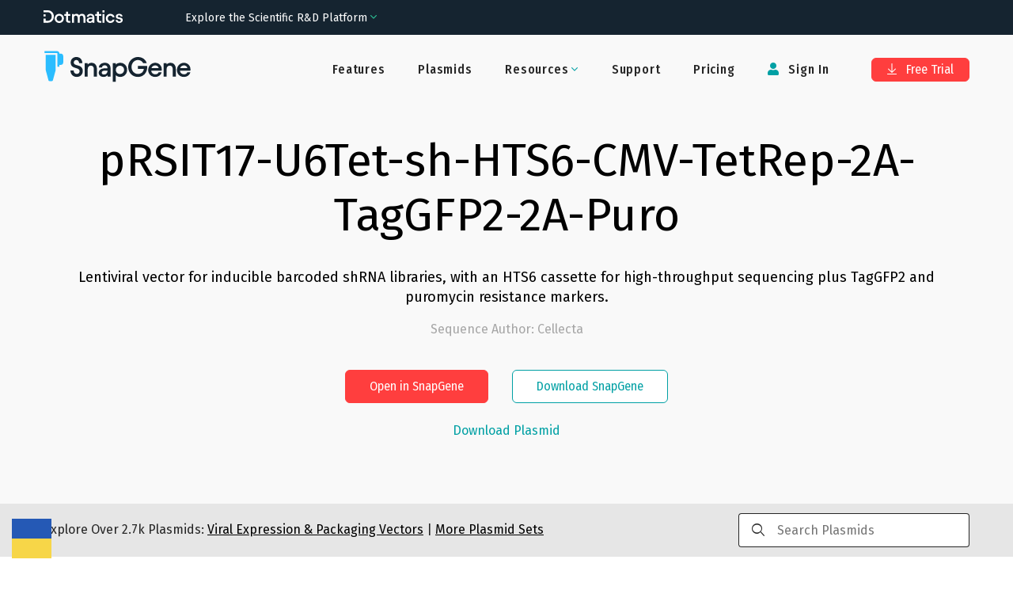

--- FILE ---
content_type: text/html; charset=utf-8
request_url: https://www.snapgene.com/plasmids/viral_expression_and_packaging_vectors/pRSIT17-U6Tet-sh-HTS6-CMV-TetRep-2A-TagGFP2-2A-Puro
body_size: 20670
content:
<!DOCTYPE html><html lang="en-US" prefix="og: https://ogp.me/ns#"><head><meta charSet="utf-8"/><meta name="viewport" content="width=device-width"/><title>pRSIT17-U6Tet-sh-HTS6-CMV-TetRep-2A-TagGFP2-2A-Puro Sequence and Map</title><meta name="description" content="Lentiviral vector for inducible barcoded shRNA libraries, with an HTS6 cassette for high-throughput sequencing plus TagGFP2 and puromycin resistance markers."/><meta property="og:title" content="pRSIT17-U6Tet-sh-HTS6-CMV-TetRep-2A-TagGFP2-2A-Puro Sequence and Map"/><meta property="og:description" content="Lentiviral vector for inducible barcoded shRNA libraries, with an HTS6 cassette for high-throughput sequencing plus TagGFP2 and puromycin resistance markers."/><meta property="og:locale" content="en_US"/><meta property="og:type" content="article"/><meta property="og:url" content="https://www.snapgene.com/plasmids/viral_expression_and_packaging_vectors/pRSIT17-U6Tet-sh-HTS6-CMV-TetRep-2A-TagGFP2-2A-Puro"/><meta property="og:image" content="https://cdn.snapgene.com/assets/19.4.32/assets/images/snapgene/plasmid-files/og-image.png"/><meta property="og:image:secure_url" content="https://cdn.snapgene.com/assets/19.4.32/assets/images/snapgene/plasmid-files/og-image.png"/><meta property="og:site_name" content="SnapGene"/><meta property="article:publisher" content="https://www.facebook.com/SnapGene"/><link rel="canonical" href="https://www.snapgene.com/plasmids/viral_expression_and_packaging_vectors/pRSIT17-U6Tet-sh-HTS6-CMV-TetRep-2A-TagGFP2-2A-Puro"/><meta name="author" content="GSL Biotech LLC"/><meta name="twitter:title" content="pRSIT17-U6Tet-sh-HTS6-CMV-TetRep-2A-TagGFP2-2A-Puro Sequence and Map"/><meta name="twitter:description" content="Lentiviral vector for inducible barcoded shRNA libraries, with an HTS6 cassette for high-throughput sequencing plus TagGFP2 and puromycin resistance markers."/><meta name="twitter:card" content="summary_large_image"/><meta name="twitter:site" content="@SnapGene"/><meta name="twitter:image" content="https://cdn.snapgene.com/assets/19.4.32/assets/images/snapgene/plasmid-files/og-image.png"/><meta name="twitter:creator" content="@SnapGene"/><meta name="robots" content="index,follow"/><meta name="next-head-count" content="22"/><script src="https://cdn.cookielaw.org/scripttemplates/otSDKStub.js" type="text/javascript" data-domain-script="ebbfba8c-86fb-4f8c-93ae-6c56d99e5383"></script><script type="text/javascript">function OptanonWrapper(){}</script><link rel="preconnect" href="https://dev.visualwebsiteoptimizer.com"/><script type="text/javascript" id="vwoCode">window._vwo_code||(function(){var account_id=587197,version=2.1,settings_tolerance=2000,hide_element='body',hide_element_style='opacity:0 !important;filter:alpha(opacity=0) !important;background:none !important',f=false,w=window,d=document,v=d.querySelector('#vwoCode'),cK='_vwo_'+account_id+'_settings',cc={};try{var c=JSON.parse(localStorage.getItem('_vwo_'+account_id+'_config'));cc=c&&typeof c==='object'?c:{}}catch(e){}var stT=cc.stT==='session'?w.sessionStorage:w.localStorage;code={nonce:v&&v.nonce,use_existing_jquery:function(){return typeof use_existing_jquery!=='undefined'?use_existing_jquery:undefined},library_tolerance:function(){return typeof library_tolerance!=='undefined'?library_tolerance:undefined},settings_tolerance:function(){return cc.sT||settings_tolerance},hide_element_style:function(){return'{'+(cc.hES||hide_element_style)+'}'},hide_element:function(){if(performance.getEntriesByName('first-contentful-paint')[0]){return''}return typeof cc.hE==='string'?cc.hE:hide_element},getVersion:function(){return version},finish:function(e){if(!f){f=true;var t=d.getElementById('_vis_opt_path_hides');if(t)t.parentNode.removeChild(t);if(e)(new Image).src='https://dev.visualwebsiteoptimizer.com/ee.gif?a='+account_id+e}},finished:function(){return f},addScript:function(e){var t=d.createElement('script');t.type='text/javascript';if(e.src){t.src=e.src}else{t.text=e.text}v&&t.setAttribute('nonce',v.nonce);d.getElementsByTagName('head')[0].appendChild(t)},load:function(e,t){var n=this.getSettings(),i=d.createElement('script'),r=this;t=t||{};if(n){i.textContent=n;d.getElementsByTagName('head')[0].appendChild(i);if(!w.VWO||VWO.caE){stT.removeItem(cK);r.load(e)}}else{var o=new XMLHttpRequest;o.open('GET',e,true);o.withCredentials=!t.dSC;o.responseType=t.responseType||'text';o.onload=function(){if(t.onloadCb){return t.onloadCb(o,e)}if(o.status===200||o.status===304){w._vwo_code.addScript({text:o.responseText})}else{w._vwo_code.finish('&e=loading_failure:'+e)}};o.onerror=function(){if(t.onerrorCb){return t.onerrorCb(e)}w._vwo_code.finish('&e=loading_failure:'+e)};o.send()}},getSettings:function(){try{var e=stT.getItem(cK);if(!e){return}e=JSON.parse(e);if(Date.now()>e.e){stT.removeItem(cK);return}return e.s}catch(e){return}},init:function(){if(d.URL.indexOf('__vwo_disable__')>-1)return;var e=this.settings_tolerance();w._vwo_settings_timer=setTimeout(function(){w._vwo_code.finish();stT.removeItem(cK)},e);var t;if(this.hide_element()!=='body'){t=d.createElement('style');var n=this.hide_element(),i=n?n+this.hide_element_style():'',r=d.getElementsByTagName('head')[0];t.setAttribute('id','_vis_opt_path_hides');v&&t.setAttribute('nonce',v.nonce);t.setAttribute('type','text/css');if(t.styleSheet)t.styleSheet.cssText=i;else t.appendChild(d.createTextNode(i));r.appendChild(t)}else{t=d.getElementsByTagName('head')[0];var i=d.createElement('div');i.style.cssText='z-index:2147483647!important;position:fixed!important;left:0!important;top:0!important;width:100%!important;height:100%!important;background:white!important;';i.setAttribute('id','_vis_opt_path_hides');i.classList.add('_vis_hide_layer');t.parentNode.insertBefore(i,t.nextSibling)}var o=window._vis_opt_url||d.URL,s='https://dev.visualwebsiteoptimizer.com/j.php?a='+account_id+'&u='+encodeURIComponent(o)+'&vn='+version;if(w.location.search.indexOf('_vwo_xhr')!==-1){this.addScript({src:s})}else{this.load(s+'&x=true')}}};w._vwo_code=code;code.init()})();(function(){var i=window;function t(){if(i._vwo_code){var e=t.hidingStyle=document.getElementById('_vis_opt_path_hides')||t.hidingStyle;if(!i._vwo_code.finished()&&!_vwo_code.libExecuted&&(!i.VWO||!VWO.dNR)){if(!document.getElementById('_vis_opt_path_hides')){document.getElementsByTagName('head')[0].appendChild(e)}requestAnimationFrame(t)}}}t()});</script><link rel="preconnect" href="//cdn.snapgene.com"/><link rel="preload" as="style" fetchPriority="high" href="https://cdn.snapgene.com/assets/19.4.32/styles.css"/><link href="https://cdn.snapgene.com/assets/19.4.32/styles.css" rel="stylesheet"/><link rel="apple-touch-icon" sizes="57x57" href="https://cdn.snapgene.com/assets/19.4.32/favicon/apple-icon-57x57.png"/><link rel="apple-touch-icon" sizes="60x60" href="https://cdn.snapgene.com/assets/19.4.32/favicon/apple-icon-60x60.png"/><link rel="apple-touch-icon" sizes="72x72" href="https://cdn.snapgene.com/assets/19.4.32/favicon/apple-icon-72x72.png"/><link rel="apple-touch-icon" sizes="76x76" href="https://cdn.snapgene.com/assets/19.4.32/favicon/apple-icon-76x76.png"/><link rel="apple-touch-icon" sizes="114x114" href="https://cdn.snapgene.com/assets/19.4.32/favicon/apple-icon-114x114.png"/><link rel="apple-touch-icon" sizes="120x120" href="https://cdn.snapgene.com/assets/19.4.32/favicon/apple-icon-120x120.png"/><link rel="apple-touch-icon" sizes="144x144" href="https://cdn.snapgene.com/assets/19.4.32/favicon/apple-icon-144x144.png"/><link rel="apple-touch-icon" sizes="152x152" href="https://cdn.snapgene.com/assets/19.4.32/favicon/apple-icon-152x152.png"/><link rel="apple-touch-icon" sizes="180x180" href="https://cdn.snapgene.com/assets/19.4.32/favicon/apple-icon-180x180.png"/><link rel="icon" type="image/png" sizes="192x192" href="https://cdn.snapgene.com/assets/19.4.32/favicon/android-icon-192x192.png"/><link rel="icon" type="image/png" sizes="32x32" href="https://cdn.snapgene.com/assets/19.4.32/favicon/favicon-32x32.png"/><link rel="icon" type="image/png" sizes="96x96" href="https://cdn.snapgene.com/assets/19.4.32/favicon/favicon-96x96.png"/><link rel="icon" type="image/png" sizes="16x16" href="https://cdn.snapgene.com/assets/19.4.32/favicon/favicon-16x16.png"/><link rel="manifest" href="https://cdn.snapgene.com/assets/19.4.32/favicon/manifest.json"/><meta name="msapplication-TileColor" content="#ffffff"/><meta name="msapplication-TileImage" content="https://cdn.snapgene.com/assets/19.4.32/favicon/ms-icon-144x144.png"/><meta name="theme-color" content="#ffffff"/><script type="text/javascript">(function(targets, names) {
							if (!/plasmids/.test(location.pathname)) return;
							function noop() {}
							function ensureFunc(v, fn) { return typeof v === "function" ? v : fn; }
							targets.forEach(function (target) {
								names.forEach(function (name) {
									target[name] = ensureFunc(target[name], noop); 
								});
							});
						})(
							[document, window],
							["branding_over", "branding_out", "branding_up", "enzyme_over", "enzyme_out", "enzyme_click", "feature_over", "feature_out", "feature_click", "primer_over", "primer_out", "ftrans_over", "ftrans_out", "ftrans_click", "primer_click"]
						);</script><script data-nscript="beforeInteractive">
							(function (environment, version, tokenCookie) {
								function getCookie(name) {
									return decodeURIComponent(
										(new RegExp("(?:;\s+)?" + name + "=([^;$]*)").exec(document.cookie) || [])[1] || ""
									);
								};

								function parseToken(token) {
									try {
										return JSON.parse(atob(token.split(".")[1]))
									} catch (e) { return null }
								}

								function getUser(payload) {
									return payload && {
										id: payload.customerID,
										email: payload.email
									}
								}

								var gtmData = {
									environment: environment,
									app: { name: "snapgene-nextjs", version: version },
									event: "Returned Page"
								};

								var user = getUser(parseToken(getCookie(tokenCookie)));

								if (user) gtmData.user = user;

								window.dataLayer = window.dataLayer || [];
								window.dataLayer.push(gtmData);
							})("production", "1.0.0_5118", "token");

							(function(w,d,s,l,i){w[l]=w[l]||[];w[l].push({'gtm.start':
							new Date().getTime(),event:'gtm.js'});var f=d.getElementsByTagName(s)[0],
							j=d.createElement(s),dl=l!='dataLayer'?'&l='+l:'';
							j.async=true;j.src='https://www.googletagmanager.com/gtm.js?id='+i+dl;
							f.parentNode.insertBefore(j,f);})(window,document,'script','dataLayer','GTM-KWJG7SJ');
						</script><link rel="preload" href="//cdn.snapgene.com/nextjs/1.0.0_5118/_next/static/css/95af3a9993a69408.css" as="style"/><link rel="stylesheet" href="//cdn.snapgene.com/nextjs/1.0.0_5118/_next/static/css/95af3a9993a69408.css" data-n-g=""/><noscript data-n-css=""></noscript><script defer="" nomodule="" src="//cdn.snapgene.com/nextjs/1.0.0_5118/_next/static/chunks/polyfills-42372ed130431b0a.js"></script><script src="//cdn.snapgene.com/nextjs/1.0.0_5118/_next/static/chunks/webpack-97ddd88fb4454426.js" defer=""></script><script src="//cdn.snapgene.com/nextjs/1.0.0_5118/_next/static/chunks/framework-c6ee5607585ef091.js" defer=""></script><script src="//cdn.snapgene.com/nextjs/1.0.0_5118/_next/static/chunks/main-17d9a2cf477024d3.js" defer=""></script><script src="//cdn.snapgene.com/nextjs/1.0.0_5118/_next/static/chunks/pages/_app-1f2ea87883d99d61.js" defer=""></script><script src="//cdn.snapgene.com/nextjs/1.0.0_5118/_next/static/chunks/1604-5ff1727f053d1e49.js" defer=""></script><script src="//cdn.snapgene.com/nextjs/1.0.0_5118/_next/static/chunks/1690-1880ca135a4b875b.js" defer=""></script><script src="//cdn.snapgene.com/nextjs/1.0.0_5118/_next/static/chunks/8764-e140dd88ef1350d1.js" defer=""></script><script src="//cdn.snapgene.com/nextjs/1.0.0_5118/_next/static/chunks/4399-034579284eb8d117.js" defer=""></script><script src="//cdn.snapgene.com/nextjs/1.0.0_5118/_next/static/chunks/6365-50a1ff11dd7d89bb.js" defer=""></script><script src="//cdn.snapgene.com/nextjs/1.0.0_5118/_next/static/chunks/8868-86f89f7da739c99a.js" defer=""></script><script src="//cdn.snapgene.com/nextjs/1.0.0_5118/_next/static/chunks/9999-509658859f46eb13.js" defer=""></script><script src="//cdn.snapgene.com/nextjs/1.0.0_5118/_next/static/chunks/1848-a425c33cc39bb60c.js" defer=""></script><script src="//cdn.snapgene.com/nextjs/1.0.0_5118/_next/static/chunks/7550-5a81135e394a98c4.js" defer=""></script><script src="//cdn.snapgene.com/nextjs/1.0.0_5118/_next/static/chunks/4470-601336751fb7c227.js" defer=""></script><script src="//cdn.snapgene.com/nextjs/1.0.0_5118/_next/static/chunks/pages/plasmids/%5BsetID%5D/%5BplasmidID%5D-73edefbdde57b143.js" defer=""></script><script src="//cdn.snapgene.com/nextjs/1.0.0_5118/_next/static/f_UnSEs-b6S4OGFTsv2jz/_buildManifest.js" defer=""></script><script src="//cdn.snapgene.com/nextjs/1.0.0_5118/_next/static/f_UnSEs-b6S4OGFTsv2jz/_ssgManifest.js" defer=""></script></head><link rel="preconnect" href="https://fonts.googleapis.com"/><link rel="preconnect" href="https://fonts.gstatic.com" crossorigin=""/><link href="https://fonts.googleapis.com/css?family=Fira+Sans:300,300i,400,400i,500,500i,700,700i&amp;display=swap&amp;subset=latin-ext" rel="preload" as="style"/><link href="https://fonts.googleapis.com/css?family=Fira+Sans:300,300i,400,400i,500,500i,700,700i&amp;display=swap&amp;subset=latin-ext" rel="stylesheet"/><link href="https://fonts.googleapis.com/css?family=Fira+Sans+Condensed:400,500&amp;display=swap&amp;subset=latin-ext" rel="preload" as="style"/><link href="https://fonts.googleapis.com/css?family=Fira+Sans+Condensed:400,500&amp;display=swap&amp;subset=latin-ext" rel="stylesheet"/><body><div id="__next"><style>body{background-color: transparent}</style><header class="header header--hero header--border-none" role="banner"><div class="grid-container"><div class="grid-x grid-padding-x header__layout navbar"><div class="cell"><div class="grid-x align-items-center"><div class="cell large-shrink navbar__header"><div class="display-flex justify-content-between align-items-center"><div class="header__logo"><a href="/" data-qa-selector="header-logo" class="link--external logo-link"><img class="image logo" alt="SnapGene by Dotmatics" src="https://cdn.snapgene.com/assets/19.4.32/assets/images/snapgene/logo/logo-snapgene.svg"/></a></div><button type="button" class="navbar__toggle" data-toggle="toggleButton" data-target="#navbar"><span class="icon-bar"></span><span class="icon-bar"></span><span class="icon-bar"></span></button></div></div><div class="cell large-auto navbar__collapse" id="navbar"><div class="display-flex--lg justify-content-end--lg w-full--lg"><ul class="nav primary-nav nav-type-1 nav--inverted"><li class=""><a href="/features" data-qa-selector="features-H" class="nav__item-link">Features</a></li><li class=""><a href="/plasmids" data-qa-selector="plasmids-H" class="nav__item-link">Plasmids</a></li><li class="dropdown secondary-nav__item"><span class="dropdown-title nav__item-link"><span class=""><span class="dropdown-title__text">Resources</span><span class="dropdown-title__triangle"><i class="wrapper-icon wrapper-icon-angle-down text-color-2 m-0"></i></span></span></span><span class="dropdown-body dropdown-body--align-right bg-color-white"><ul class="dropdown-menu"><li class="dropdown-menu-item"><a href="/series/getting-started" data-qa-selector="getting-started" class="dropdown-menu-item-link">Getting Started</a></li><li class="dropdown-menu-item"><a href="/resources" data-qa-selector="snapgene-academy" class="dropdown-menu-item-link">SnapGene Academy</a></li><li class="dropdown-menu-item"><a href="https://support.snapgene.com/hc/en-us/categories/10304176221716" data-qa-selector="user-guides-header" class="dropdown-menu-item-link">User Guides</a></li></ul></span></li><li class=""><a href="https://support.snapgene.com/hc/en-us/" data-qa-selector="support-H" class="nav__item-link">Support</a></li><li class=""><a href="/pricing" data-qa-selector="pricing-H" class="nav__item-link">Pricing</a></li></ul><ul class="nav secondary-nav nav-type-1 nav--inverted"><li class="secondary-nav__item"><a data-qa-selector="sign-in-H" class="nav__item-link"><i class="wrapper-icon wrapper-icon-user"></i> <!-- -->Sign In</a></li><li class="secondary-nav__item secondary-nav__item-trial"><a href="/free-trial" type="button" data-qa-selector="free-trial-H" class="btn btn-primary btn-s"><i class="wrapper-icon wrapper-icon-arrow-to-bottom"></i> Free Trial</a></li></ul></div></div></div></div></div></div></header><main><div class="" role="main"><section class="section-hero section-hero-text-center section-hero-color-black--02"><div class="grid-container"><div class="grid-x"><div class="cell"><h1 class="heading section-hero__title">pRSIT17-U6Tet-sh-HTS6-CMV-TetRep-2A-TagGFP2-2A-Puro</h1><div class="section-hero__description">Lentiviral vector for inducible barcoded shRNA libraries, with an HTS6 cassette for high-throughput sequencing plus TagGFP2 and puromycin resistance markers.</div><p class="section-hero__author">Sequence Author<!-- -->: <!-- -->Cellecta</p><div class="grid-x grid-margin-x grid-margin-y justify-content-center section-hero__action"><div class="cell medium-shrink"><div class="grid-x grid-margin-x grid-margin-y justify-content-center"><div class="cell medium-shrink"><button type="button" class="btn btn-primary btn-s">Open in SnapGene</button></div><div class="cell medium-shrink"><a href="/snapgene-viewer" type="button" class="btn btn-outline2-secondary btn-s section-hero__button">Download SnapGene</a></div></div></div></div><div class="grid-x grid-margin-x grid-margin-y justify-content-center mt-2"><div class="cell medium-shrink text-center"><button type="button" target="_blank" class="link">Download Plasmid</button></div></div></div></div></div></section><section class="bg-color-black--10 py-3"><div class="grid-container"><div class="grid-x justify-content-center align-items-center"><div class="cell medium-9">Explore Over <!-- -->2.7k<!-- --> Plasmids:<!-- --> <a href="/plasmids/viral_expression_and_packaging_vectors" class="link text-color-black text-color-3--hover text-underline"><span>Viral Expression & Packaging Vectors</span></a> <!-- -->|<!-- --> <a href="/plasmids" class="link text-color-black text-color-3--hover text-underline">More Plasmid Sets</a></div><div class="cell medium-3 searchbar-field"><div class="autocomplete"><div class="input-group autocomplete__field"><div class="input-group-prepend"><i class="wrapper-icon wrapper-icon-search"></i></div><input type="search" maxLength="250" class="field__input field__search" placeholder="Search Plasmids" value=""/></div><div class="autocomplete__dropdown"><span>No matches</span></div></div></div></div></div></section><section class="py-4"><div class="grid-container"><div class="grid-x"><div class="cell"><div class="breadcrumbs"><span class="breadcrumbs__item"><a href="/" class="link breadcrumbs__item-link">Home</a></span><span class="breadcrumbs__item"><a href="/plasmids" class="link breadcrumbs__item-link">Plasmids</a></span><span class="breadcrumbs__item"><a href="/plasmids/viral_expression_and_packaging_vectors" class="link breadcrumbs__item-link"><span>Viral Expression & Packaging Vectors</span></a></span><span class="breadcrumbs__item">pRSIT17-U6Tet-sh-HTS6-CMV-TetRep-2A-TagGFP2-2A-Puro</span></div></div></div></div></section><section class="landing-simple-section"><div class="grid-container"><div class="grid-x"><div class="cell"><div class=""><a href="/plasmids/viral_expression_and_packaging_vectors/pRSIT17-U6Tet-sh-HTS6-CMV-TetRep-2A-TagGFP2-2A-Puro?format=png" class="link">Show Static Map</a></div><div class="text-center container-map"><style>
svg.sg-map {
	height: 100%;
	width: 100%;
}

.tooltip_table {
	max-width: 359px;
	text-align: left;
	position: absolute;
	left: 0px;
	top: 0px;
	margin-left: auto;
	margin-right: auto;
	font: 11px Verdana, sans-serif !important;
	background-color: #FAFEC6 !important;
	border: 1px solid #A6A6A6;
	box-shadow: 1px 1px 8px #AAA;
	vertical-align: top;
	visibility: hidden;
	padding-top: 4px;
	padding-left: 4px;
	padding-right: 4px;
	padding-bottom: 4px;
	width: auto !important;
	overflow: visible !important;
}

.tooltip_table .tooltip_recog svg {
	display: block;
	max-width: 100%;
}

.line-placeholder {
	display: flex;
	width: 100%;
	align-items: center;
	justify-content: center;
}

@keyframes placeHolderShimmer {
	0% {
		background-position: -800px 0
	}
	100% {
		background-position: 800px 0
	}
}
  
.line-placeholder-loader {
	animation-duration: 2s;
	animation-fill-mode: forwards;
	animation-iteration-count: infinite;
	animation-name: placeHolderShimmer;
	animation-timing-function: linear;
	background-color: #E7E5E5;
	background: linear-gradient(to right, #E7E5E5 0%, #F9F8F8 30%, #E7E5E5 60%);
	background-size: 800px 17px;
	height: 17px;
	width: 70%;
	position: relative;
	border-radius: 6px;
}
</style><div class="viewport" id="map-content"></div><div class="my-20"><div id="sg-sequence-wrapper" style="width:100%"></div></div></div></div></div></div></section><section class="landing-simple-section bg-color-black--02"><div class="grid-container"><div class="grid-x"><div class="cell"><h2 class="heading landing-simple-section__title-v2 text-center mt-0 mb-0">Download <!-- -->pRSIT17-U6Tet-sh-HTS6-CMV-TetRep-2A-TagGFP2-2A-Puro.dna<!-- --> file</h2><div class="grid-x"><div class="cell small-12 text-center mt-5"><button type="button" class="btn btn-primary btn-s m-3">Download Plasmid</button><button type="button" class="btn btn-outline2-secondary btn-s m-3">Open in SnapGene</button></div></div><div class="grid-x grid-margin-x grid-margin-y justify-content-center mt-7"><div class="cell small-12 medium-11 large-5 border-none bg-color-white px-10 py-5 card-block"><p class="justify-content-center--md text-xxl text-color-black text-weight--normal text-center"><img class="image mr-2 max-w-7" alt="" src="https://cdn.snapgene.com/assets/19.4.32/assets/images/snapgene/plasmid-details/snapgene.png"/>SnapGene</p><p class="text-l text-center">SnapGene is the easiest way to plan, visualize and document your everyday molecular biology procedures</p><ul class="ul ul-default mb-15"><li class="li">Fast accurate construct design for all major molecular cloning techniques</li><li class="li">Validate sequenced constructs using powerful alignment tools</li><li class="li">Customize plasmid maps with flexible annotation and visualization controls</li><li class="li">Automatically generate a rich graphical history of every edit and procedure</li></ul><div class="grid-x"><div class="cell small-12 text-center"><a href="/free-trial" type="button" class="btn btn-outline2-secondary btn-s mt-3 width-100">Download SnapGene</a></div></div></div><div class="cell small-12 medium-11 large-5 border-none bg-color-white px-10 py-5 card-block"><p class="justify-content-center--md text-xxl text-color-black text-weight--normal text-center"><img class="image mr-2 max-w-7" alt="" src="https://cdn.snapgene.com/assets/19.4.32/assets/images/snapgene/plasmid-details/snapgene-viewer.png"/>SnapGene Viewer</p><p class="text-l text-center">SnapGene Viewer is free software that allows molecular biologists to create, browse, and share richly annotated sequence files.</p><ul class="ul ul-default mb-27"><li class="li">Gain unparalleled visibility of your plasmids, DNA and protein sequences</li><li class="li">Annotate features on your plasmids using the curated feature database</li><li class="li">Store, search, and share your sequences, files and maps</li></ul><div class="grid-x"><div class="cell small-12 text-center"><a href="/snapgene-viewer" type="button" class="btn btn-outline2-secondary btn-s mt-3 width-100">Download SnapGene Viewer</a></div></div></div></div></div></div></div></section><section class="landing-simple-section"><div class="grid-container"><div class="grid-x"><div class="cell"><h2 class="heading landing-simple-section__title-v2 text-center mt-0 mb-10">Individual Sequences &amp; Maps</h2><div class="grid-x grid-margin-x"><div class="cell medium-3"><a href="/plasmids/viral_expression_and_packaging_vectors/pAAV-AC-GFP" class="link">pAAV-AC-GFP</a></div><div class="cell medium-3"><a href="/plasmids/viral_expression_and_packaging_vectors/pLenti6.2_N-Lumio_V5-DEST" class="link">pLenti6.2 N-Lumio V5-DEST</a></div><div class="cell medium-3"><a href="/plasmids/viral_expression_and_packaging_vectors/pLVX-rHom-1" class="link">pLVX-rHom-1</a></div><div class="cell medium-3"><a href="/plasmids/viral_expression_and_packaging_vectors/pRetroX-Tet3G" class="link">pRetroX-Tet3G</a></div></div><div class="grid-x grid-margin-x"><div class="cell medium-3"><a href="/plasmids/viral_expression_and_packaging_vectors/pAAV-AC-Myc-DDK" class="link">pAAV-AC-Myc-DDK</a></div><div class="cell medium-3"><a href="/plasmids/viral_expression_and_packaging_vectors/pLenti6.2_V5-DEST" class="link">pLenti6.2 V5-DEST</a></div><div class="cell medium-3"><a href="/plasmids/viral_expression_and_packaging_vectors/pLVX-rHom-Nuc1" class="link">pLVX-rHom-Nuc1</a></div><div class="cell medium-3"><a href="/plasmids/viral_expression_and_packaging_vectors/pRetroX-TetOne" class="link">pRetroX-TetOne</a></div></div><div class="grid-x grid-margin-x"><div class="cell medium-3"><a href="/plasmids/viral_expression_and_packaging_vectors/pAAV-AC-RFP" class="link">pAAV-AC-RFP</a></div><div class="cell medium-3"><a href="/plasmids/viral_expression_and_packaging_vectors/pLenti6.3_TO_V5-DEST" class="link">pLenti6.3 TO V5-DEST</a></div><div class="cell medium-3"><a href="/plasmids/viral_expression_and_packaging_vectors/pLVX-rHom-Sec1" class="link">pLVX-rHom-Sec1</a></div><div class="cell medium-3"><a href="/plasmids/viral_expression_and_packaging_vectors/pRetroX-TetOne-Puro" class="link">pRetroX-TetOne-Puro</a></div></div><div class="grid-x grid-margin-x"><div class="cell medium-3"><a href="/plasmids/viral_expression_and_packaging_vectors/pAAV2-EF1a-tGFP-WPRE" class="link">pAAV2-EF1a-tGFP-WPRE</a></div><div class="cell medium-3"><a href="/plasmids/viral_expression_and_packaging_vectors/pLenti6.3_V5-DEST" class="link">pLenti6.3 V5-DEST</a></div><div class="cell medium-3"><a href="/plasmids/viral_expression_and_packaging_vectors/pLVX-Tet-Off_Advanced" class="link">pLVX-Tet-Off Advanced</a></div><div class="cell medium-3"><a href="/plasmids/viral_expression_and_packaging_vectors/pRetroX-Tight-Hyg" class="link">pRetroX-Tight-Hyg</a></div></div><div class="grid-x grid-margin-x"><div class="cell medium-3"><a href="/plasmids/viral_expression_and_packaging_vectors/pAd_BLOCK-iT-DEST" class="link">pAd BLOCK-iT-DEST</a></div><div class="cell medium-3"><a href="/plasmids/viral_expression_and_packaging_vectors/pLenti6.4_R4R2_V5-DEST" class="link">pLenti6.4 R4R2 V5-DEST</a></div><div class="cell medium-3"><a href="/plasmids/viral_expression_and_packaging_vectors/pLVX-Tet-On_Advanced" class="link">pLVX-Tet-On Advanced</a></div><div class="cell medium-3"><a href="/plasmids/viral_expression_and_packaging_vectors/pRetroX-Tight-Pur" class="link">pRetroX-Tight-Pur</a></div></div><div class="grid-x grid-margin-x"><div class="cell medium-3"><a href="/plasmids/viral_expression_and_packaging_vectors/pAd_CMV_V5-DEST" class="link">pAd CMV V5-DEST</a></div><div class="cell medium-3"><a href="/plasmids/viral_expression_and_packaging_vectors/pLenti6_BLOCK-iT-DEST" class="link">pLenti6 BLOCK-iT-DEST</a></div><div class="cell medium-3"><a href="/plasmids/viral_expression_and_packaging_vectors/pLVX-Tet3G" class="link">pLVX-Tet3G</a></div><div class="cell medium-3"><a href="/plasmids/viral_expression_and_packaging_vectors/pRetroX-TRE3G" class="link">pRetroX-TRE3G</a></div></div><div class="grid-x grid-margin-x"><div class="cell medium-3"><a href="/plasmids/viral_expression_and_packaging_vectors/pAd_PL-DEST" class="link">pAd PL-DEST</a></div><div class="cell medium-3"><a href="/plasmids/viral_expression_and_packaging_vectors/pLenti6_capTEV-CT-DEST" class="link">pLenti6 capTEV-CT-DEST</a></div><div class="cell medium-3"><a href="/plasmids/viral_expression_and_packaging_vectors/pLVX-TetOne" class="link">pLVX-TetOne</a></div><div class="cell medium-3"><a href="/plasmids/viral_expression_and_packaging_vectors/pRFP-C-RS" class="link">pRFP-C-RS</a></div></div><div class="grid-x grid-margin-x"><div class="cell medium-3"><a href="/plasmids/viral_expression_and_packaging_vectors/pAdenoX-CMV_Linear" class="link">pAdenoX-CMV Linear</a></div><div class="cell medium-3"><a href="/plasmids/viral_expression_and_packaging_vectors/pLenti6_capTEV-NT-DEST1" class="link">pLenti6 capTEV-NT-DEST1</a></div><div class="cell medium-3"><a href="/plasmids/viral_expression_and_packaging_vectors/pLVX-TetOne-Puro" class="link">pLVX-TetOne-Puro</a></div><div class="cell medium-3"><a href="/plasmids/viral_expression_and_packaging_vectors/pRFP-CB-shLenti" class="link">pRFP-CB-shLenti</a></div></div><div class="grid-x grid-margin-x"><div class="cell medium-3"><a href="/plasmids/viral_expression_and_packaging_vectors/pAdenoX-DsRed-Express_Linear" class="link">pAdenoX-DsRed-Express Linear</a></div><div class="cell medium-3"><a href="/plasmids/viral_expression_and_packaging_vectors/pLenti6_TR" class="link">pLenti6 TR</a></div><div class="cell medium-3"><a href="/plasmids/viral_expression_and_packaging_vectors/pLVX-Tight-Puro" class="link">pLVX-Tight-Puro</a></div><div class="cell medium-3"><a href="/plasmids/viral_expression_and_packaging_vectors/pRS" class="link">pRS</a></div></div><div class="grid-x grid-margin-x"><div class="cell medium-3"><a href="/plasmids/viral_expression_and_packaging_vectors/pAdenoX-PRLS_Linear" class="link">pAdenoX-PRLS Linear</a></div><div class="cell medium-3"><a href="/plasmids/viral_expression_and_packaging_vectors/pLenti6_UbC_V5-DEST" class="link">pLenti6 UbC V5-DEST</a></div><div class="cell medium-3"><a href="/plasmids/viral_expression_and_packaging_vectors/pLVX-TRE3G" class="link">pLVX-TRE3G</a></div><div class="cell medium-3"><a href="/plasmids/viral_expression_and_packaging_vectors/pRSGC1-U6-sg-HTS6-CMV-Cas9-2A-Puro" class="link">pRSGC1-U6-sg-HTS6-CMV-Cas9-2A-Puro</a></div></div><div class="grid-x grid-margin-x"><div class="cell medium-3"><a href="/plasmids/viral_expression_and_packaging_vectors/pAdenoX-PRLS-DsRed-Express_Linear" class="link">pAdenoX-PRLS-DsRed-Express Linear</a></div><div class="cell medium-3"><a href="/plasmids/viral_expression_and_packaging_vectors/pLenti6_V5-DEST" class="link">pLenti6 V5-DEST</a></div><div class="cell medium-3"><a href="/plasmids/viral_expression_and_packaging_vectors/pLVX-TRE3G-Hom1" class="link">pLVX-TRE3G-Hom1</a></div><div class="cell medium-3"><a href="/plasmids/viral_expression_and_packaging_vectors/pRSGC2-U6-sg-HTS6-UbiC-Cas9-2A-Puro" class="link">pRSGC2-U6-sg-HTS6-UbiC-Cas9-2A-Puro</a></div></div><div class="grid-x grid-margin-x"><div class="cell medium-3"><a href="/plasmids/viral_expression_and_packaging_vectors/pAdenoX-PRLS-ZsGreen1_Linear" class="link">pAdenoX-PRLS-ZsGreen1 Linear</a></div><div class="cell medium-3"><a href="/plasmids/viral_expression_and_packaging_vectors/pLenti7.3_V5-DEST" class="link">pLenti7.3 V5-DEST</a></div><div class="cell medium-3"><a href="/plasmids/viral_expression_and_packaging_vectors/pLVX-TRE3G-IRES" class="link">pLVX-TRE3G-IRES</a></div><div class="cell medium-3"><a href="/plasmids/viral_expression_and_packaging_vectors/pRSI12-U6-sh-HTS4-UbiC-TagRFP-2A-Puro" class="link">pRSI12-U6-sh-HTS4-UbiC-TagRFP-2A-Puro</a></div></div><div class="grid-x grid-margin-x"><div class="cell medium-3"><a href="/plasmids/viral_expression_and_packaging_vectors/pAdenoX-Tet3G_Linear" class="link">pAdenoX-Tet3G Linear</a></div><div class="cell medium-3"><a href="/plasmids/viral_expression_and_packaging_vectors/pLEX-MCS" class="link">pLEX-MCS</a></div><div class="cell medium-3"><a href="/plasmids/viral_expression_and_packaging_vectors/pLVX-TRE3G-mCherry" class="link">pLVX-TRE3G-mCherry</a></div><div class="cell medium-3"><a href="/plasmids/viral_expression_and_packaging_vectors/pRSI16cb-U6-sh-13kCB18-HTS6-UbiC-TagRFP-2A-Puro" class="link">pRSI16cb-U6-sh-13kCB18-HTS6-UbiC-TagRFP-2A-Puro</a></div></div><div class="grid-x grid-margin-x"><div class="cell medium-3"><a href="/plasmids/viral_expression_and_packaging_vectors/pAdenoX-ZsGreen1_Linear" class="link">pAdenoX-ZsGreen1 Linear</a></div><div class="cell medium-3"><a href="/plasmids/viral_expression_and_packaging_vectors/pLHCX" class="link">pLHCX</a></div><div class="cell medium-3"><a href="/plasmids/viral_expression_and_packaging_vectors/pLVX-TRE3G-ZsGreen1" class="link">pLVX-TRE3G-ZsGreen1</a></div><div class="cell medium-3"><a href="/plasmids/viral_expression_and_packaging_vectors/pRSI16-U6-sh-HTS6-UbiC-TagRFP-2A-Puro" class="link">pRSI16-U6-sh-HTS6-UbiC-TagRFP-2A-Puro</a></div></div><div class="grid-x grid-margin-x"><div class="cell medium-3"><a href="/plasmids/viral_expression_and_packaging_vectors/pB-RS" class="link">pB-RS</a></div><div class="cell medium-3"><a href="/plasmids/viral_expression_and_packaging_vectors/pLKO.1" class="link">pLKO.1</a></div><div class="cell medium-3"><a href="/plasmids/viral_expression_and_packaging_vectors/pLX301" class="link">pLX301</a></div><div class="cell medium-3"><a href="/plasmids/viral_expression_and_packaging_vectors/pRSI17cb-U6-sh-13kCB18-HTS6-UbiC-TagGFP2-2A-Puro" class="link">pRSI17cb-U6-sh-13kCB18-HTS6-UbiC-TagGFP2-2A-Puro</a></div></div><div class="grid-x grid-margin-x"><div class="cell medium-3"><a href="/plasmids/viral_expression_and_packaging_vectors/pBABE-Hygro" class="link">pBABE-Hygro</a></div><div class="cell medium-3"><a href="/plasmids/viral_expression_and_packaging_vectors/pLKO.1_puro" class="link">pLKO.1 puro</a></div><div class="cell medium-3"><a href="/plasmids/viral_expression_and_packaging_vectors/pLX302" class="link">pLX302</a></div><div class="cell medium-3"><a href="/plasmids/viral_expression_and_packaging_vectors/pRSI17-U6-sh-HTS6-UbiC-TagGFP2-2A-Puro" class="link">pRSI17-U6-sh-HTS6-UbiC-TagGFP2-2A-Puro</a></div></div><div class="grid-x grid-margin-x"><div class="cell medium-3"><a href="/plasmids/viral_expression_and_packaging_vectors/pBABE-Neo" class="link">pBABE-Neo</a></div><div class="cell medium-3"><a href="/plasmids/viral_expression_and_packaging_vectors/pLMN-ZsGreen-Neomycin" class="link">pLMN-ZsGreen-Neomycin</a></div><div class="cell medium-3"><a href="/plasmids/viral_expression_and_packaging_vectors/pLX303" class="link">pLX303</a></div><div class="cell medium-3"><a href="/plasmids/viral_expression_and_packaging_vectors/pRSIT12-U6Tet-sh-HTS4-CMV-TetRep-2A-TagRFP-2A-Puro" class="link">pRSIT12-U6Tet-sh-HTS4-CMV-TetRep-2A-TagRFP-2A-Puro</a></div></div><div class="grid-x grid-margin-x"><div class="cell medium-3"><a href="/plasmids/viral_expression_and_packaging_vectors/pBABE-Puro" class="link">pBABE-Puro</a></div><div class="cell medium-3"><a href="/plasmids/viral_expression_and_packaging_vectors/pLMPd-Ametrine" class="link">pLMPd-Ametrine</a></div><div class="cell medium-3"><a href="/plasmids/viral_expression_and_packaging_vectors/pLX304" class="link">pLX304</a></div><div class="cell medium-3"><a href="/plasmids/viral_expression_and_packaging_vectors/pRSIT16-U6Tet-sh-HTS6-CMV-TetRep-2A-TagRFP-2A-Puro" class="link">pRSIT16-U6Tet-sh-HTS6-CMV-TetRep-2A-TagRFP-2A-Puro</a></div></div><div class="grid-x grid-margin-x"><div class="cell medium-3"><a href="/plasmids/viral_expression_and_packaging_vectors/pBABE-Zeo" class="link">pBABE-Zeo</a></div><div class="cell medium-3"><a href="/plasmids/viral_expression_and_packaging_vectors/pLNCX2" class="link">pLNCX2</a></div><div class="cell medium-3"><a href="/plasmids/viral_expression_and_packaging_vectors/pLX304-V5-Blast-Empty" class="link">pLX304-V5-Blast-Empty</a></div><div class="cell medium-3"><a href="/plasmids/viral_expression_and_packaging_vectors/pRSIT17-U6Tet-sh-HTS6-CMV-TetRep-2A-TagGFP2-2A-Puro" class="link text-color-red">pRSIT17-U6Tet-sh-HTS6-CMV-TetRep-2A-TagGFP2-2A-Puro</a></div></div><div class="grid-x grid-margin-x"><div class="cell medium-3"><a href="/plasmids/viral_expression_and_packaging_vectors/pCMV-VSV-G" class="link">pCMV-VSV-G</a></div><div class="cell medium-3"><a href="/plasmids/viral_expression_and_packaging_vectors/pLP_VSVG" class="link">pLP VSVG</a></div><div class="cell medium-3"><a href="/plasmids/viral_expression_and_packaging_vectors/pLXIN" class="link">pLXIN</a></div><div class="cell medium-3"><a href="/plasmids/viral_expression_and_packaging_vectors/pRSITEP-U6Tet-sh-noHTS-EF1-TetRep-2A-Puro" class="link">pRSITEP-U6Tet-sh-noHTS-EF1-TetRep-2A-Puro</a></div></div><div class="grid-x grid-margin-x"><div class="cell medium-3"><a href="/plasmids/viral_expression_and_packaging_vectors/pGFP-B-RS" class="link">pGFP-B-RS</a></div><div class="cell medium-3"><a href="/plasmids/viral_expression_and_packaging_vectors/pLP1" class="link">pLP1</a></div><div class="cell medium-3"><a href="/plasmids/viral_expression_and_packaging_vectors/pLXSN" class="link">pLXSN</a></div><div class="cell medium-3"><a href="/plasmids/viral_expression_and_packaging_vectors/pRSITUR-U6Tet-sh-HTS3-UbiC-TetRep-2A-TagRFP" class="link">pRSITUR-U6Tet-sh-HTS3-UbiC-TetRep-2A-TagRFP</a></div></div><div class="grid-x grid-margin-x"><div class="cell medium-3"><a href="/plasmids/viral_expression_and_packaging_vectors/pGFP-C-shLenti" class="link">pGFP-C-shLenti</a></div><div class="cell medium-3"><a href="/plasmids/viral_expression_and_packaging_vectors/pLP2" class="link">pLP2</a></div><div class="cell medium-3"><a href="/plasmids/viral_expression_and_packaging_vectors/pMD2.G" class="link">pMD2.G</a></div><div class="cell medium-3"><a href="/plasmids/viral_expression_and_packaging_vectors/pShuttle2" class="link">pShuttle2</a></div></div><div class="grid-x grid-margin-x"><div class="cell medium-3"><a href="/plasmids/viral_expression_and_packaging_vectors/pGFP-V-RS" class="link">pGFP-V-RS</a></div><div class="cell medium-3"><a href="/plasmids/viral_expression_and_packaging_vectors/pLPCX" class="link">pLPCX</a></div><div class="cell medium-3"><a href="/plasmids/viral_expression_and_packaging_vectors/pMSCV16URP-U6-sh-HTS6-UbiC-TagRFP-2A-Puro" class="link">pMSCV16URP-U6-sh-HTS6-UbiC-TagRFP-2A-Puro</a></div><div class="cell medium-3"><a href="/plasmids/viral_expression_and_packaging_vectors/pSIREN-RetroQ" class="link">pSIREN-RetroQ</a></div></div><div class="grid-x grid-margin-x"><div class="cell medium-3"><a href="/plasmids/viral_expression_and_packaging_vectors/pGIPZ" class="link">pGIPZ</a></div><div class="cell medium-3"><a href="/plasmids/viral_expression_and_packaging_vectors/pLVX-EF1alpha-IRES-mCherry" class="link">pLVX-EF1alpha-IRES-mCherry</a></div><div class="cell medium-3"><a href="/plasmids/viral_expression_and_packaging_vectors/pMSCVhyg" class="link">pMSCVhyg</a></div><div class="cell medium-3"><a href="/plasmids/viral_expression_and_packaging_vectors/pSIREN-RetroQ-DsRed-Express" class="link">pSIREN-RetroQ-DsRed-Express</a></div></div><div class="grid-x grid-margin-x"><div class="cell medium-3"><a href="/plasmids/viral_expression_and_packaging_vectors/pLenti-C-GFP" class="link">pLenti-C-GFP</a></div><div class="cell medium-3"><a href="/plasmids/viral_expression_and_packaging_vectors/pLVX-EF1alpha-IRES-Puro" class="link">pLVX-EF1alpha-IRES-Puro</a></div><div class="cell medium-3"><a href="/plasmids/viral_expression_and_packaging_vectors/pMSCVneo" class="link">pMSCVneo</a></div><div class="cell medium-3"><a href="/plasmids/viral_expression_and_packaging_vectors/pSIREN-RetroQ-TetH" class="link">pSIREN-RetroQ-TetH</a></div></div><div class="grid-x grid-margin-x"><div class="cell medium-3"><a href="/plasmids/viral_expression_and_packaging_vectors/pLenti-C-mGFP" class="link">pLenti-C-mGFP</a></div><div class="cell medium-3"><a href="/plasmids/viral_expression_and_packaging_vectors/pLVX-EF1alpha-IRES-ZsGreen1" class="link">pLVX-EF1alpha-IRES-ZsGreen1</a></div><div class="cell medium-3"><a href="/plasmids/viral_expression_and_packaging_vectors/pMSCVpuro" class="link">pMSCVpuro</a></div><div class="cell medium-3"><a href="/plasmids/viral_expression_and_packaging_vectors/pSIREN-RetroQ-TetP" class="link">pSIREN-RetroQ-TetP</a></div></div><div class="grid-x grid-margin-x"><div class="cell medium-3"><a href="/plasmids/viral_expression_and_packaging_vectors/pLenti-C-Myc-DDK" class="link">pLenti-C-Myc-DDK</a></div><div class="cell medium-3"><a href="/plasmids/viral_expression_and_packaging_vectors/pLVX-EF1alpha-Tet3G" class="link">pLVX-EF1alpha-Tet3G</a></div><div class="cell medium-3"><a href="/plasmids/viral_expression_and_packaging_vectors/pQC-tTS-IN" class="link">pQC-tTS-IN</a></div><div class="cell medium-3"><a href="/plasmids/viral_expression_and_packaging_vectors/pSIREN-RetroQ-ZsGreen1" class="link">pSIREN-RetroQ-ZsGreen1</a></div></div><div class="grid-x grid-margin-x"><div class="cell medium-3"><a href="/plasmids/viral_expression_and_packaging_vectors/pLenti-C-Myc-DDK-IRES-BSD" class="link">pLenti-C-Myc-DDK-IRES-BSD</a></div><div class="cell medium-3"><a href="/plasmids/viral_expression_and_packaging_vectors/pLVX-Het-1" class="link">pLVX-Het-1</a></div><div class="cell medium-3"><a href="/plasmids/viral_expression_and_packaging_vectors/pQCXIH" class="link">pQCXIH</a></div><div class="cell medium-3"><a href="/plasmids/viral_expression_and_packaging_vectors/psPAX2" class="link">psPAX2</a></div></div><div class="grid-x grid-margin-x"><div class="cell medium-3"><a href="/plasmids/viral_expression_and_packaging_vectors/pLenti-C-Myc-DDK-IRES-GFP" class="link">pLenti-C-Myc-DDK-IRES-GFP</a></div><div class="cell medium-3"><a href="/plasmids/viral_expression_and_packaging_vectors/pLVX-Het-2" class="link">pLVX-Het-2</a></div><div class="cell medium-3"><a href="/plasmids/viral_expression_and_packaging_vectors/pQCXIN" class="link">pQCXIN</a></div><div class="cell medium-3"><a href="/plasmids/viral_expression_and_packaging_vectors/pTRE3G-Hom1" class="link">pTRE3G-Hom1</a></div></div><div class="grid-x grid-margin-x"><div class="cell medium-3"><a href="/plasmids/viral_expression_and_packaging_vectors/pLenti-C-Myc-DDK-IRES-Neo" class="link">pLenti-C-Myc-DDK-IRES-Neo</a></div><div class="cell medium-3"><a href="/plasmids/viral_expression_and_packaging_vectors/pLVX-Het-Mem1" class="link">pLVX-Het-Mem1</a></div><div class="cell medium-3"><a href="/plasmids/viral_expression_and_packaging_vectors/pQCXIP" class="link">pQCXIP</a></div><div class="cell medium-3"><a href="/plasmids/viral_expression_and_packaging_vectors/pTRIPZ" class="link">pTRIPZ</a></div></div><div class="grid-x grid-margin-x"><div class="cell medium-3"><a href="/plasmids/viral_expression_and_packaging_vectors/pLenti-C-Myc-DDK-IRES-Puro" class="link">pLenti-C-Myc-DDK-IRES-Puro</a></div><div class="cell medium-3"><a href="/plasmids/viral_expression_and_packaging_vectors/pLVX-Het-Nuc1" class="link">pLVX-Het-Nuc1</a></div><div class="cell medium-3"><a href="/plasmids/viral_expression_and_packaging_vectors/pQCXIX" class="link">pQCXIX</a></div><div class="cell medium-3"><a href="/plasmids/viral_expression_and_packaging_vectors/ptTS-Neo" class="link">ptTS-Neo</a></div></div><div class="grid-x grid-margin-x"><div class="cell medium-3"><a href="/plasmids/viral_expression_and_packaging_vectors/pLenti-C-Myc-DDK-IRES-tRFP" class="link">pLenti-C-Myc-DDK-IRES-tRFP</a></div><div class="cell medium-3"><a href="/plasmids/viral_expression_and_packaging_vectors/pLVX-Hom-1" class="link">pLVX-Hom-1</a></div><div class="cell medium-3"><a href="/plasmids/viral_expression_and_packaging_vectors/pRetro-Lib" class="link">pRetro-Lib</a></div><div class="cell medium-3"><a href="/plasmids/viral_expression_and_packaging_vectors/pZIP-hCMV-RFP-Puro" class="link">pZIP-hCMV-RFP-Puro</a></div></div><div class="grid-x grid-margin-x"><div class="cell medium-3"><a href="/plasmids/viral_expression_and_packaging_vectors/pLenti-C-tRFP" class="link">pLenti-C-tRFP</a></div><div class="cell medium-3"><a href="/plasmids/viral_expression_and_packaging_vectors/pLVX-Hom-Mem1" class="link">pLVX-Hom-Mem1</a></div><div class="cell medium-3"><a href="/plasmids/viral_expression_and_packaging_vectors/pRetroQ-AcGFP1-C1" class="link">pRetroQ-AcGFP1-C1</a></div><div class="cell medium-3"><a href="/plasmids/viral_expression_and_packaging_vectors/pZIP-hCMV-ZSGreen-Puro" class="link">pZIP-hCMV-ZSGreen-Puro</a></div></div><div class="grid-x grid-margin-x"><div class="cell medium-3"><a href="/plasmids/viral_expression_and_packaging_vectors/pLenti-C-tYFP" class="link">pLenti-C-tYFP</a></div><div class="cell medium-3"><a href="/plasmids/viral_expression_and_packaging_vectors/pLVX-Hom-Nuc1" class="link">pLVX-Hom-Nuc1</a></div><div class="cell medium-3"><a href="/plasmids/viral_expression_and_packaging_vectors/pRetroQ-AcGFP1-N1" class="link">pRetroQ-AcGFP1-N1</a></div><div class="cell medium-3"><a href="/plasmids/viral_expression_and_packaging_vectors/pZIP-hEF1-alpha-RFP-Puro" class="link">pZIP-hEF1-alpha-RFP-Puro</a></div></div><div class="grid-x grid-margin-x"><div class="cell medium-3"><a href="/plasmids/viral_expression_and_packaging_vectors/pLenti-EF1a-C-mGFP" class="link">pLenti-EF1a-C-mGFP</a></div><div class="cell medium-3"><a href="/plasmids/viral_expression_and_packaging_vectors/pLVX-IRES-Hyg" class="link">pLVX-IRES-Hyg</a></div><div class="cell medium-3"><a href="/plasmids/viral_expression_and_packaging_vectors/pRetroQ-DsRed-Monomer-C1" class="link">pRetroQ-DsRed-Monomer-C1</a></div><div class="cell medium-3"><a href="/plasmids/viral_expression_and_packaging_vectors/pZIP-hEF1-alpha-ZsGreen-Puro" class="link">pZIP-hEF1-alpha-ZsGreen-Puro</a></div></div><div class="grid-x grid-margin-x"><div class="cell medium-3"><a href="/plasmids/viral_expression_and_packaging_vectors/pLenti-EF1a-C-Myc-DDK-IRES-Puro" class="link">pLenti-EF1a-C-Myc-DDK-IRES-Puro</a></div><div class="cell medium-3"><a href="/plasmids/viral_expression_and_packaging_vectors/pLVX-IRES-mCherry" class="link">pLVX-IRES-mCherry</a></div><div class="cell medium-3"><a href="/plasmids/viral_expression_and_packaging_vectors/pRetroQ-DsRed-Monomer-N1" class="link">pRetroQ-DsRed-Monomer-N1</a></div><div class="cell medium-3"><a href="/plasmids/viral_expression_and_packaging_vectors/pZIP-mCMV-RFP-Puro" class="link">pZIP-mCMV-RFP-Puro</a></div></div><div class="grid-x grid-margin-x"><div class="cell medium-3"><a href="/plasmids/viral_expression_and_packaging_vectors/pLenti-EF1a-C-tGFP" class="link">pLenti-EF1a-C-tGFP</a></div><div class="cell medium-3"><a href="/plasmids/viral_expression_and_packaging_vectors/pLVX-IRES-Neo" class="link">pLVX-IRES-Neo</a></div><div class="cell medium-3"><a href="/plasmids/viral_expression_and_packaging_vectors/pRetroQ-mCherry-C1" class="link">pRetroQ-mCherry-C1</a></div><div class="cell medium-3"><a href="/plasmids/viral_expression_and_packaging_vectors/pZIP-mCMV-ZsGreen-Puro" class="link">pZIP-mCMV-ZsGreen-Puro</a></div></div><div class="grid-x grid-margin-x"><div class="cell medium-3"><a href="/plasmids/viral_expression_and_packaging_vectors/pLenti-N-tGFP" class="link">pLenti-N-tGFP</a></div><div class="cell medium-3"><a href="/plasmids/viral_expression_and_packaging_vectors/pLVX-IRES-Puro" class="link">pLVX-IRES-Puro</a></div><div class="cell medium-3"><a href="/plasmids/viral_expression_and_packaging_vectors/pRetroQ-mCherry-N1" class="link">pRetroQ-mCherry-N1</a></div><div class="cell medium-3"><a href="/plasmids/viral_expression_and_packaging_vectors/pZIP-mEF1-alpha-RFP-Puro" class="link">pZIP-mEF1-alpha-RFP-Puro</a></div></div><div class="grid-x grid-margin-x"><div class="cell medium-3"><a href="/plasmids/viral_expression_and_packaging_vectors/pLenti-N-tRFP" class="link">pLenti-N-tRFP</a></div><div class="cell medium-3"><a href="/plasmids/viral_expression_and_packaging_vectors/pLVX-IRES-tdTomato" class="link">pLVX-IRES-tdTomato</a></div><div class="cell medium-3"><a href="/plasmids/viral_expression_and_packaging_vectors/pRetroX-IRES-DsRedExpress" class="link">pRetroX-IRES-DsRedExpress</a></div><div class="cell medium-3"><a href="/plasmids/viral_expression_and_packaging_vectors/pZIP-mEF1-alpha-ZsGreen-Puro" class="link">pZIP-mEF1-alpha-ZsGreen-Puro</a></div></div><div class="grid-x grid-margin-x"><div class="cell medium-3"><a href="/plasmids/viral_expression_and_packaging_vectors/pLenti-N-tYFP" class="link">pLenti-N-tYFP</a></div><div class="cell medium-3"><a href="/plasmids/viral_expression_and_packaging_vectors/pLVX-IRES-ZsGreen1" class="link">pLVX-IRES-ZsGreen1</a></div><div class="cell medium-3"><a href="/plasmids/viral_expression_and_packaging_vectors/pRetroX-IRES-ZsGreen1" class="link">pRetroX-IRES-ZsGreen1</a></div><div class="cell medium-3"><a href="/plasmids/viral_expression_and_packaging_vectors/pZIP-SFFV-RFP-Puro" class="link">pZIP-SFFV-RFP-Puro</a></div></div><div class="grid-x grid-margin-x"><div class="cell medium-3"><a href="/plasmids/viral_expression_and_packaging_vectors/pLenti3.3_TR" class="link">pLenti3.3 TR</a></div><div class="cell medium-3"><a href="/plasmids/viral_expression_and_packaging_vectors/pLVX-PTuner" class="link">pLVX-PTuner</a></div><div class="cell medium-3"><a href="/plasmids/viral_expression_and_packaging_vectors/pRetroX-PTuner" class="link">pRetroX-PTuner</a></div><div class="cell medium-3"><a href="/plasmids/viral_expression_and_packaging_vectors/pZIP-SFFV-ZsGreen-Puro" class="link">pZIP-SFFV-ZsGreen-Puro</a></div></div><div class="grid-x grid-margin-x"><div class="cell medium-3"><a href="/plasmids/viral_expression_and_packaging_vectors/pLenti4_BLOCK-iT-DEST" class="link">pLenti4 BLOCK-iT-DEST</a></div><div class="cell medium-3"><a href="/plasmids/viral_expression_and_packaging_vectors/pLVX-PTuner_Green" class="link">pLVX-PTuner Green</a></div><div class="cell medium-3"><a href="/plasmids/viral_expression_and_packaging_vectors/pRetroX-PTuner_IRES" class="link">pRetroX-PTuner IRES</a></div><div class="cell medium-3"><a href="/plasmids/viral_expression_and_packaging_vectors/pZIP-TRE3G-ZsGreen-Puro" class="link">pZIP-TRE3G-ZsGreen-Puro</a></div></div><div class="grid-x grid-margin-x"><div class="cell medium-3"><a href="/plasmids/viral_expression_and_packaging_vectors/pLenti4_V5-DEST" class="link">pLenti4 V5-DEST</a></div><div class="cell medium-3"><a href="/plasmids/viral_expression_and_packaging_vectors/pLVX-PTunerC" class="link">pLVX-PTunerC</a></div><div class="cell medium-3"><a href="/plasmids/viral_expression_and_packaging_vectors/pRetroX-Tet-Off_Advanced" class="link">pRetroX-Tet-Off Advanced</a></div><div class="cell medium-3"><a href="/plasmids/viral_expression_and_packaging_vectors/pSIREN-Shuttle_(linearized)" class="link">pSIREN-Shuttle (linearized)</a></div></div><div class="grid-x grid-margin-x"><div class="cell medium-3"><a href="/plasmids/viral_expression_and_packaging_vectors/pLenti6.2_C-Lumio_V5-DEST" class="link">pLenti6.2 C-Lumio V5-DEST</a></div><div class="cell medium-3"><a href="/plasmids/viral_expression_and_packaging_vectors/pLVX-Puro" class="link">pLVX-Puro</a></div><div class="cell medium-3"><a href="/plasmids/viral_expression_and_packaging_vectors/pRetroX-Tet-On_Advanced" class="link">pRetroX-Tet-On Advanced</a></div><div class="cell medium-3"><a href="/plasmids/viral_expression_and_packaging_vectors/scramble_shRNA" class="link">scramble shRNA</a></div></div></div></div></div></section><section class="landing-simple-section"><div class="grid-container"><div class="grid-x"><div class="cell"><h2 class="heading landing-simple-section__title-v2 text-center mt-0 mb-10">Plasmid Sets</h2><div class="grid-x grid-margin-x"><div class="cell medium-3 py-2"><a href="/plasmids/basic_cloning_vectors" class="link">Basic Cloning Vectors</a></div><div class="cell medium-3 py-2"><a href="/plasmids/image_consortium_plasmids" class="link">I.M.A.G.E. Consortium Plasmids</a></div><div class="cell medium-3 py-2"><a href="/plasmids/pet_and_duet_vectors_(novagen)" class="link">pET & Duet Vectors (Novagen)</a></div><div class="cell medium-3 py-2"><a href="/plasmids/ta_and_gc_cloning_vectors" class="link">TA and GC Cloning Vectors</a></div></div><div class="grid-x grid-margin-x"><div class="cell medium-3 py-2"><a href="/plasmids/coronavirus_resources" class="link">Coronavirus Resources</a></div><div class="cell medium-3 py-2"><a href="/plasmids/insect_cell_vectors" class="link">Insect Cell Vectors</a></div><div class="cell medium-3 py-2"><a href="/plasmids/pgex_vectors_(ge_healthcare)" class="link">pGEX Vectors (GE Healthcare)</a></div><div class="cell medium-3 py-2"><a href="/plasmids/topo_cloning_vectors" class="link">TOPO Cloning Vectors</a></div></div><div class="grid-x grid-margin-x"><div class="cell medium-3 py-2"><a href="/plasmids/crispr_plasmids" class="link">CRISPR Plasmids</a></div><div class="cell medium-3 py-2"><a href="/plasmids/luciferase_vectors" class="link">Luciferase Vectors</a></div><div class="cell medium-3 py-2"><a href="/plasmids/plant_vectors" class="link">Plant Vectors</a></div><div class="cell medium-3 py-2"><a href="/plasmids/viral_expression_and_packaging_vectors" class="link">Viral Expression & Packaging Vectors</a></div></div><div class="grid-x grid-margin-x"><div class="cell medium-3 py-2"><a href="/plasmids/fluorescent_protein_genes_and_plasmids" class="link">Fluorescent Protein Genes & Plasmids</a></div><div class="cell medium-3 py-2"><a href="/plasmids/lucigen_vectors" class="link">Lucigen Vectors</a></div><div class="cell medium-3 py-2"><a href="/plasmids/qiagen_vectors" class="link">Qiagen Vectors</a></div><div class="cell medium-3 py-2"><a href="/plasmids/yeast_plasmids" class="link">Yeast Plasmids</a></div></div><div class="grid-x grid-margin-x"><div class="cell medium-3 py-2"><a href="/plasmids/gateway_cloning_vectors" class="link">Gateway® Cloning Vectors</a></div><div class="cell medium-3 py-2"><a href="/plasmids/mammalian_expression_vectors" class="link">Mammalian Expression Vectors</a></div><div class="cell medium-3 py-2"><a href="/plasmids/structural_genomics_vectors" class="link">Structural Genomics Vectors</a></div></div></div></div></div></section><section class="landing-simple-section pt-10 pb-24"><div class="grid-container"><div class="grid-x"><div class="cell"><div class="grid-x justify-content-center"><div class="cell large-10"><p class="text-color-black--20 text-center">The maps, notes, and annotations in the zip file on this page are copyrighted material. This material may be used without restriction by academic, nonprofit, and governmental entities, except that the source must be cited as ’’www.snapgene.com/resources’’. Commercial entities must contact GSL Biotech LLC for permission and terms of use.</p></div></div></div></div></div></section><section class="section-try-for-free"><div class="grid-container"><div class="grid-x grid-padding-x"><div class="cell position-relative z-index-1"><div class="section-try-for-free__title"><span>Discover the most <b>user-friendly</b> molecular biology experience.</span></div><div class="section-try-for-free__action"><a href="/free-trial" type="button" class="btn btn-primary btn-s ml-auto mr-auto">Try for Free</a></div></div></div></div></section></div></main><footer class="footer"><div class="grid-container"><div class="grid-x grid-margin-x grid-padding-x"><div class="cell large-9"><div class="footer__nav"><div class="grid-x grid-margin-x grid-padding-y"><div class="cell small-6 medium-shrink large-shrink"><div class="footer__nav-list_title">Product</div><ul class="footer__nav-list"><li class="footer__nav-list_item"><a href="/features" data-qa-selector="features-F" class="footer__nav-list_item-link">SnapGene Features</a></li><li class="footer__nav-list_item"><a href="/snapgene-viewer" data-qa-selector="snapgene-viewer-F" class="footer__nav-list_item-link">SnapGene Viewer</a></li><li class="footer__nav-list_item"><a href="/features/convert-file-formats" data-qa-selector="convert-file-formats-F" class="footer__nav-list_item-link">How to Convert File Formats</a></li><li class="footer__nav-list_item"><a href="/updates" data-qa-selector="release-notes-F" class="footer__nav-list_item-link">Release Notes</a></li></ul></div><div class="cell small-6 medium-shrink large-shrink"><div class="footer__nav-list_title">Get SnapGene</div><ul class="footer__nav-list"><li class="footer__nav-list_item"><a href="/free-trial" data-qa-selector="free-trial-F" class="footer__nav-list_item-link">Free Trial</a></li><li class="footer__nav-list_item"><a href="/pricing" data-qa-selector="pricing-F" class="footer__nav-list_item-link">Pricing</a></li><li class="footer__nav-list_item"><a href="/free-course-license" data-qa-selector="course-licenses-F" class="footer__nav-list_item-link">Course Licenses</a></li><li class="footer__nav-list_item"><a href="/igem" data-qa-selector="iGEM-F" class="footer__nav-list_item-link">iGEM</a></li></ul></div><div class="cell small-6 medium-shrink large-shrink"><div class="footer__nav-list_title">Resources</div><ul class="footer__nav-list"><li class="footer__nav-list_item"><a href="/resources" data-qa-selector="academy-F" class="footer__nav-list_item-link">SnapGene Academy</a></li><li class="footer__nav-list_item"><a href="/resources" data-qa-selector="product-tutorials-F" class="footer__nav-list_item-link">Product Tutorials</a></li><li class="footer__nav-list_item"><a href="https://support.snapgene.com/hc/en-us/categories/10304176221716" data-qa-selector="user-guide-F" class="footer__nav-list_item-link">User Guide</a></li><li class="footer__nav-list_item"><a href="https://support.snapgene.com/hc/en-us/" data-qa-selector="common-questions-F" class="footer__nav-list_item-link">Common Questions</a></li><li class="footer__nav-list_item"><a href="/guides/design-grna-for-crispr" data-qa-selector="CRISPR-F" class="footer__nav-list_item-link">CRISPR</a></li><li class="footer__nav-list_item"><a href="/plasmids" data-qa-selector="plasmids-F" class="footer__nav-list_item-link">Plasmids</a></li><li class="footer__nav-list_item"><a href="/plasmids/coronavirus_resources" data-qa-selector="coronavirus_resources-F" class="footer__nav-list_item-link">Coronavirus Resources</a></li></ul></div><div class="cell small-6 medium-shrink large-shrink"><div class="footer__nav-list_title">Molecular Cloning Tools</div><ul class="footer__nav-list"><li class="footer__nav-list_item"><a href="/guides/restriction-enzyme-cloning" data-qa-selector="restriction-cloning-F" class="footer__nav-list_item-link">Restriction Cloning</a></li><li class="footer__nav-list_item"><a href="/guides/gateway-cloning" data-qa-selector="gateway-cloning-F" class="footer__nav-list_item-link">Gateway Cloning</a></li><li class="footer__nav-list_item"><a href="/guides/gibson-assembly" data-qa-selector="ta-cloning-F" class="footer__nav-list_item-link">Gibson Assembly</a></li><li class="footer__nav-list_item"><a href="/guides/in-fusion-cloning" data-qa-selector="nebuilder-hifi-F" class="footer__nav-list_item-link">In-Fusion Cloning</a></li><li class="footer__nav-list_item"><a href="/guides/cloning-pcr-products" data-qa-selector="gateway-cloning-F" class="footer__nav-list_item-link">PCR Cloning</a></li><li class="footer__nav-list_item"><a href="/guides/topo-cloning" data-qa-selector="topo-cloning-F" class="footer__nav-list_item-link">TOPO Cloning</a></li><li class="footer__nav-list_item"><a href="/guides/golden-gate-assembly" data-qa-selector="golden-gate-assembly-F" class="footer__nav-list_item-link">Golden Gate Assembly</a></li></ul></div><div class="cell small-6 medium-shrink large-shrink"><div class="footer__nav-list_title">Company</div><ul class="footer__nav-list"><li class="footer__nav-list_item"><a href="/about" data-qa-selector="about-F" class="footer__nav-list_item-link">About SnapGene</a></li><li class="footer__nav-list_item"><a href="/customers" data-qa-selector="customers-F" class="footer__nav-list_item-link">Customers</a></li><li class="footer__nav-list_item"><a href="/guides/citations" data-qa-selector="citations-F" class="footer__nav-list_item-link">Citations</a></li><li class="footer__nav-list_item"><a href="https://support.snapgene.com/hc/en-us/" data-qa-selector="support-F" class="footer__nav-list_item-link">Support</a></li><li class="footer__nav-list_item"><a href="https://www.dotmatics.com" data-qa-selector="dotmatics-F" class="footer__nav-list_item-link">Dotmatics</a></li><li class="footer__nav-list_item"><a href="https://www.dotmatics.com/portfolio" data-qa-selector="portfolio-F" class="footer__nav-list_item-link">Portfolio</a></li><li class="footer__nav-list_item"><a href="https://www.dotmatics.com/about-careers" data-qa-selector="careers-F" class="footer__nav-list_item-link">Careers</a></li><li class="footer__nav-list_item"><a href="/contact" data-qa-selector="contact-F" class="footer__nav-list_item-link">Contact</a></li></ul></div></div></div></div><div class="cell large-3"><div class="footer__copyright"><div class="grid-x grid-margin-x grid-padding-y text-center large-text-right"><div class="cell"><a href="/" class="link--external logo-link"><img class="image logo" alt="SnapGene by Dotmatics" src="https://cdn.snapgene.com/assets/19.4.32/assets/images/snapgene/logo/logo-snapgene-dotmatics.svg"/></a></div><div class="cell pt-0"><div class="footer__copyright_text"><span class="footer__copyright_company">© <!-- -->2025<!-- --> <!-- -->SnapGene</span><a href="//www.dotmatics.com/privacy-policy" data-qa-selector="privacy-policy-F" target="_blank" class="mb-2 footer__copyright_link">Privacy Policy</a><br/><a href="/legal-disclaimers" data-qa-selector="legal-disclaimers-F" class="mb-2 footer__copyright_link">Legal Disclaimers</a><br/><button type="button" id="ot-sdk-btn" class="ot-sdk-show-settings">Cookies Settings</button><style>
                #ot-sdk-btn.ot-sdk-show-settings, #ot-sdk-btn.optanon-show-settings {
                    font-size: inherit;
                    font-weight: 400;
                    line-height: 1.5em;
                    color: inherit;
                    padding: 0;
                    border: none;
                    background: none;
                    margin-bottom: 0.5rem
                }
                #ot-sdk-btn.ot-sdk-show-settings:hover, #ot-sdk-btn.optanon-show-settings:hover {
                    color: #006280;
                    background: none;
                }
			</style><br/><a href="https://donotsell.dotmatics.com/hc/en-us/requests/new" data-qa-selector="do-not-sell-F" target="_blank" class="mb-2 footer__copyright_link"><span>Do Not Sell or Share My <br /> Personal Information</span></a><br/><a href="https://www.dotmatics.com/trademarks" data-qa-selector="do-not-sell-F" target="_blank" class="mb-2 footer__copyright_link">Trademarks</a><br/><a href="https://app.goethena.com/hotline/ecca9d8d" data-qa-selector="whistleblowing-F" target="_blank" class="mb-2 footer__copyright_link">Whistleblowing</a></div></div><div class="cell pt-0"><a href="https://twitter.com/snapgene/" data-qa-selector="twitter-square-F" class="footer__social_item-link"><i class="wrapper-icon wrapper-icon-twitter-square"></i></a><a href="https://www.facebook.com/SnapGene/" data-qa-selector="facebook-square-F" class="footer__social_item-link"><i class="wrapper-icon wrapper-icon-facebook-square"></i></a><a href="https://www.linkedin.com/company/gsl-biotech/" data-qa-selector="linkedin-square-F" class="footer__social_item-link"><i class="wrapper-icon wrapper-icon-linkedin-square"></i></a></div></div></div></div></div></div></footer></div><script id="__NEXT_DATA__" type="application/json">{"props":{"pageProps":{"sets":[{"set":"basic_cloning_vectors","plasmidSetName":"Basic Cloning Vectors","plasmidSetDesc":"Commonly used cloning vectors and sequence elements","plasmidSetFilename":"Basic Cloning Vectors.zip","plasmidSetSize":2847831,"maxCols":4},{"set":"coronavirus_resources","plasmidSetName":"Coronavirus Resources","plasmidSetDesc":"Genomes for common coronaviruses such as SARS, MERS, and COVID-19.","plasmidSetFilename":"Coronavirus Resources.zip","plasmidSetSize":161471,"maxCols":2},{"set":"crispr_plasmids","plasmidSetName":"CRISPR Plasmids","plasmidSetDesc":"CRISPR plasmids for genome editing and gene regulation from Addgene, transOMIC, and others","plasmidSetFilename":"CRISPR Plasmids.zip","plasmidSetSize":4548889,"maxCols":2},{"set":"fluorescent_protein_genes_and_plasmids","plasmidSetName":"Fluorescent Protein Genes \u0026 Plasmids","plasmidSetDesc":"Commonly used fluorescent protein genes and vectors","plasmidSetFilename":"Fluorescent Protein Genes \u0026 Plasmids.zip","plasmidSetSize":2755941,"maxCols":4},{"set":"gateway_cloning_vectors","plasmidSetName":"Gateway® Cloning Vectors","plasmidSetDesc":"Commonly used Gateway® sequences including Donor Vectors, Entry Vectors, and Destination Vectors","plasmidSetFilename":"Gateway Cloning Vectors.zip","plasmidSetSize":1380851,"maxCols":3},{"set":"image_consortium_plasmids","plasmidSetName":"I.M.A.G.E. Consortium Plasmids","plasmidSetDesc":"Commonly used plasmids for I.M.A.G.E. Consortium cDNA clones","plasmidSetFilename":"I.M.A.G.E. Consortium Plasmids.zip","plasmidSetSize":518799,"maxCols":4},{"set":"insect_cell_vectors","plasmidSetName":"Insect Cell Vectors","plasmidSetDesc":"Commonly used baculovirus and insect cell plasmids","plasmidSetFilename":"Insect Cell Vectors.zip","plasmidSetSize":1723439,"maxCols":4},{"set":"luciferase_vectors","plasmidSetName":"Luciferase Vectors","plasmidSetDesc":"Commonly used luciferase plasmids","plasmidSetFilename":"Luciferase Vectors.zip","plasmidSetSize":1744195,"maxCols":3},{"set":"lucigen_vectors","plasmidSetName":"Lucigen Vectors","plasmidSetDesc":"Cloning, expression, and tagging vectors","plasmidSetFilename":"Lucigen Vectors.zip","plasmidSetSize":392399,"maxCols":4},{"set":"mammalian_expression_vectors","plasmidSetName":"Mammalian Expression Vectors","plasmidSetDesc":"Commonly used vectors for gene expression in mammalian cells","plasmidSetFilename":"Mammalian Expression Vectors.zip","plasmidSetSize":3650613,"maxCols":4},{"set":"pet_and_duet_vectors_(novagen)","plasmidSetName":"pET \u0026 Duet Vectors (Novagen)","plasmidSetDesc":"Bacterial expression and tagging vectors","plasmidSetFilename":"pET \u0026 Duet Vectors (Novagen).zip","plasmidSetSize":1322857,"maxCols":5},{"set":"pgex_vectors_(ge_healthcare)","plasmidSetName":"pGEX Vectors (GE Healthcare)","plasmidSetDesc":"Bacterial expression and GST tagging vectors (GE Healthcare/Amersham/Pharmacia)","plasmidSetFilename":"pGEX Vectors (GE Healthcare).zip","plasmidSetSize":133077,"maxCols":6},{"set":"plant_vectors","plasmidSetName":"Plant Vectors","plasmidSetDesc":"Commonly used plasmids for plant cell transformation and gene expression","plasmidSetFilename":"Plant Vectors.zip","plasmidSetSize":1648746,"maxCols":6},{"set":"qiagen_vectors","plasmidSetName":"Qiagen Vectors","plasmidSetDesc":"Expression and tagging vectors","plasmidSetFilename":"Qiagen Vectors.zip","plasmidSetSize":497223,"maxCols":5},{"set":"structural_genomics_vectors","plasmidSetName":"Structural Genomics Vectors","plasmidSetDesc":"Expression vectors supplied by centers for structural genomics","plasmidSetFilename":"Structural Genomics Vectors.zip","plasmidSetSize":2271903,"maxCols":4},{"set":"ta_and_gc_cloning_vectors","plasmidSetName":"TA and GC Cloning Vectors","plasmidSetDesc":"Commonly used TA and GC cloning vectors","plasmidSetFilename":"TA and GC Cloning Vectors.zip","plasmidSetSize":731750,"maxCols":2},{"set":"topo_cloning_vectors","plasmidSetName":"TOPO Cloning Vectors","plasmidSetDesc":"Commonly used TOPO sequences including blunt, directional, and TOPO TA cloning vectors","plasmidSetFilename":"TOPO Cloning Vectors.zip","plasmidSetSize":676503,"maxCols":2},{"set":"viral_expression_and_packaging_vectors","plasmidSetName":"Viral Expression \u0026 Packaging Vectors","plasmidSetDesc":"Retroviral, lentiviral, and adenoviral vectors from Clontech, Invitrogen, and others","plasmidSetFilename":"Viral Expression \u0026 Packaging Vectors.zip","plasmidSetSize":2634918,"maxCols":2},{"set":"yeast_plasmids","plasmidSetName":"Yeast Plasmids","plasmidSetDesc":"Cloning and tagging vectors for yeasts and other fungi","plasmidSetFilename":"Yeast Plasmids.zip","plasmidSetSize":1956490,"maxCols":6}],"setSequencesData":{"setData":{"set":"viral_expression_and_packaging_vectors","plasmidSetName":"Viral Expression \u0026 Packaging Vectors","plasmidSetDesc":"Retroviral, lentiviral, and adenoviral vectors from Clontech, Invitrogen, and others","plasmidSetFilename":"Viral Expression \u0026 Packaging Vectors.zip","plasmidSetSize":2634918,"maxCols":2},"sequences":[{"plasmidID":"pAAV-AC-GFP","setID":"viral_expression_and_packaging_vectors","plasmidName":"pAAV-AC-GFP","customMapLabel":"pAAV-AC-GFP","plasmidDesc":"Adeno-associated virus (AAV) vector for expressing a C-terminally TurboGFP-tagged protein using the CMV promoter.","plasmidDescWithLinks":"Adeno-associated virus (AAV) vector for expressing a C-terminally TurboGFP-tagged protein using the CMV promoter.","plasmidAuthor":"OriGene","plasmidFilename":"pAAV-AC-GFP.dna","plasmidSize":25837,"plasmidTopology":"circular","plasmidNumTranslatedFeatures":2},{"plasmidID":"pAAV-AC-Myc-DDK","setID":"viral_expression_and_packaging_vectors","plasmidName":"pAAV-AC-Myc-DDK","customMapLabel":"pAAV-AC-Myc-DDK","plasmidDesc":"Adeno-associated virus (AAV) vector for expressing a C-terminally myc- and FLAG-tagged protein using the CMV promoter.","plasmidDescWithLinks":"Adeno-associated virus (AAV) vector for expressing a C-terminally myc- and FLAG-tagged protein using the CMV promoter.","plasmidAuthor":"OriGene","plasmidFilename":"pAAV-AC-Myc-DDK.dna","plasmidSize":24510,"plasmidTopology":"circular","plasmidNumTranslatedFeatures":3},{"plasmidID":"pAAV-AC-RFP","setID":"viral_expression_and_packaging_vectors","plasmidName":"pAAV-AC-RFP","customMapLabel":"pAAV-AC-RFP","plasmidDesc":"Adeno-associated virus (AAV) vector for expressing a C-terminally TurboRFP-tagged protein using the CMV promoter.","plasmidDescWithLinks":"Adeno-associated virus (AAV) vector for expressing a C-terminally TurboRFP-tagged protein using the CMV promoter.","plasmidAuthor":"OriGene","plasmidFilename":"pAAV-AC-RFP.dna","plasmidSize":25364,"plasmidTopology":"circular","plasmidNumTranslatedFeatures":2},{"plasmidID":"pAAV2-EF1a-tGFP-WPRE","setID":"viral_expression_and_packaging_vectors","plasmidName":"pAAV2-EF1a-tGFP-WPRE","customMapLabel":"pAAV2-EF1a-tGFP-WPRE","plasmidDesc":"Adeno-associated virus (AAV) vector for expressing a C-terminally TurboGFP-tagged protein using the EF-1a promoter.","plasmidDescWithLinks":"Adeno-associated virus (AAV) vector for expressing a C-terminally TurboGFP-tagged protein using the EF-1a promoter.","plasmidAuthor":"OriGene","plasmidFilename":"pAAV2-EF1a-tGFP-WPRE.dna","plasmidSize":27571,"plasmidTopology":"circular","plasmidNumTranslatedFeatures":2},{"plasmidID":"pAd_BLOCK-iT-DEST","setID":"viral_expression_and_packaging_vectors","plasmidName":"pAd BLOCK-iT-DEST","customMapLabel":"pAd/BLOCK-iT™-DEST","plasmidDesc":"Adenoviral Gateway® destination vector for inserting an shRNA cassette from a U6 entry vector.","plasmidDescWithLinks":"Adenoviral Gateway® destination vector for inserting an shRNA cassette from a U6 entry vector.","plasmidAuthor":"Thermo Fisher (Invitrogen)","plasmidFilename":"pAd BLOCK-iT-DEST.dna","plasmidSize":79634,"plasmidTopology":"circular","plasmidNumTranslatedFeatures":3},{"plasmidID":"pAd_CMV_V5-DEST","setID":"viral_expression_and_packaging_vectors","plasmidName":"pAd CMV V5-DEST","customMapLabel":"pAd/CMV/V5-DEST™","plasmidDesc":"Adenoviral Gateway® destination vector for constitutive expression of a C-terminally V5-tagged protein.","plasmidDescWithLinks":"Adenoviral Gateway® destination vector for constitutive expression of a C-terminally V5-tagged protein.","plasmidAuthor":"Thermo Fisher (Invitrogen)","plasmidFilename":"pAd CMV V5-DEST.dna","plasmidSize":84334,"plasmidTopology":"circular","plasmidNumTranslatedFeatures":4},{"plasmidID":"pAd_PL-DEST","setID":"viral_expression_and_packaging_vectors","plasmidName":"pAd PL-DEST","customMapLabel":"pAd/PL-DEST™","plasmidDesc":"Promoterless adenoviral Gateway® destination vector for inserting a gene expression cassette.","plasmidDescWithLinks":"Promoterless adenoviral Gateway® destination vector for inserting a gene expression cassette.","plasmidAuthor":"Thermo Fisher (Invitrogen)","plasmidFilename":"pAd PL-DEST.dna","plasmidSize":79577,"plasmidTopology":"circular","plasmidNumTranslatedFeatures":3},{"plasmidID":"pAdenoX-CMV_Linear","setID":"viral_expression_and_packaging_vectors","plasmidName":"pAdenoX-CMV Linear","customMapLabel":"pAdenoX-CMV Linear","plasmidDesc":"In-Fusion®-ready linearized adenoviral vector for constitutive expression of a gene.","plasmidDescWithLinks":"In-Fusion®-ready linearized adenoviral vector for constitutive expression of a gene.","plasmidAuthor":"Clontech (TaKaRa)","plasmidFilename":"pAdenoX-CMV Linear.dna","plasmidSize":79134,"plasmidTopology":"linear","plasmidNumTranslatedFeatures":1},{"plasmidID":"pAdenoX-DsRed-Express_Linear","setID":"viral_expression_and_packaging_vectors","plasmidName":"pAdenoX-DsRed-Express Linear","customMapLabel":"pAdenoX-DsRed-Express Linear","plasmidDesc":"In-Fusion®-ready linearized adenoviral vector for constitutive expression of a gene together with the fluorescent protein DsRed-Express.","plasmidDescWithLinks":"In-Fusion®-ready linearized adenoviral vector for constitutive expression of a gene together with the fluorescent protein DsRed-Express.","plasmidAuthor":"Clontech (TaKaRa)","plasmidFilename":"pAdenoX-DsRed-Express Linear.dna","plasmidSize":83940,"plasmidTopology":"linear","plasmidNumTranslatedFeatures":2},{"plasmidID":"pAdenoX-PRLS_Linear","setID":"viral_expression_and_packaging_vectors","plasmidName":"pAdenoX-PRLS Linear","customMapLabel":"pAdenoX-PRLS Linear","plasmidDesc":"In-Fusion®-ready linearized promoterless adenoviral vector for inserting an entire gene expression cassette.","plasmidDescWithLinks":"In-Fusion®-ready linearized promoterless adenoviral vector for inserting an entire gene expression cassette.","plasmidAuthor":"Clontech (TaKaRa)","plasmidFilename":"pAdenoX-PRLS Linear.dna","plasmidSize":75221,"plasmidTopology":"linear","plasmidNumTranslatedFeatures":1},{"plasmidID":"pAdenoX-PRLS-DsRed-Express_Linear","setID":"viral_expression_and_packaging_vectors","plasmidName":"pAdenoX-PRLS-DsRed-Express Linear","customMapLabel":"pAdenoX-PRLS-DsRed-Express Linear","plasmidDesc":"In-Fusion®-ready linearized promoterless adenoviral vector for inserting a gene cassette and co-expressing with DsRed-Express.","plasmidDescWithLinks":"In-Fusion®-ready linearized promoterless adenoviral vector for inserting a gene cassette and co-expressing with DsRed-Express.","plasmidAuthor":"Clontech (TaKaRa)","plasmidFilename":"pAdenoX-PRLS-DsRed-Express Linear.dna","plasmidSize":79889,"plasmidTopology":"linear","plasmidNumTranslatedFeatures":2},{"plasmidID":"pAdenoX-PRLS-ZsGreen1_Linear","setID":"viral_expression_and_packaging_vectors","plasmidName":"pAdenoX-PRLS-ZsGreen1 Linear","customMapLabel":"pAdenoX-PRLS-ZsGreen1 Linear","plasmidDesc":"In-Fusion®-ready linearized promoterless adenoviral vector for inserting a gene cassette and co-expressing with ZsGreen1.","plasmidDescWithLinks":"In-Fusion®-ready linearized promoterless adenoviral vector for inserting a gene cassette and co-expressing with ZsGreen1.","plasmidAuthor":"Clontech (TaKaRa)","plasmidFilename":"pAdenoX-PRLS-ZsGreen1 Linear.dna","plasmidSize":80047,"plasmidTopology":"linear","plasmidNumTranslatedFeatures":2},{"plasmidID":"pAdenoX-Tet3G_Linear","setID":"viral_expression_and_packaging_vectors","plasmidName":"pAdenoX-Tet3G Linear","customMapLabel":"pAdenoX-Tet3G Linear","plasmidDesc":"In-Fusion®-ready linearized adenoviral vector for doxycycline-inducible expression of a gene.","plasmidDescWithLinks":"In-Fusion®-ready linearized adenoviral vector for doxycycline-inducible expression of a gene.","plasmidAuthor":"Clontech (TaKaRa)","plasmidFilename":"pAdenoX-Tet3G Linear.dna","plasmidSize":88218,"plasmidTopology":"linear","plasmidNumTranslatedFeatures":2},{"plasmidID":"pAdenoX-ZsGreen1_Linear","setID":"viral_expression_and_packaging_vectors","plasmidName":"pAdenoX-ZsGreen1 Linear","customMapLabel":"pAdenoX-ZsGreen1 Linear","plasmidDesc":"In-Fusion®-ready linearized adenoviral vector for constitutive expression of a gene together with the fluorescent protein ZsGreen1.","plasmidDescWithLinks":"In-Fusion®-ready linearized adenoviral vector for constitutive expression of a gene together with the fluorescent protein ZsGreen1.","plasmidAuthor":"Clontech (TaKaRa)","plasmidFilename":"pAdenoX-ZsGreen1 Linear.dna","plasmidSize":84098,"plasmidTopology":"linear","plasmidNumTranslatedFeatures":2},{"plasmidID":"pB-RS","setID":"viral_expression_and_packaging_vectors","plasmidName":"pB-RS","customMapLabel":"pB-RS","plasmidDesc":"HuSH-29 retroviral vector with ampicillin and blasticidin resistance markers, for expressing an shRNA from the U6 promoter.","plasmidDescWithLinks":"HuSH-29 retroviral vector with ampicillin and blasticidin resistance markers, for expressing an shRNA from the U6 promoter.","plasmidAuthor":"OriGene","plasmidFilename":"pB-RS.dna","plasmidSize":24432,"plasmidTopology":"circular","plasmidNumTranslatedFeatures":2},{"plasmidID":"pBABE-Hygro","setID":"viral_expression_and_packaging_vectors","plasmidName":"pBABE-Hygro","customMapLabel":"pBABE-Hygro","plasmidDesc":"Retroviral expression vector derived from the Moloney murine leukemia virus. Contains a hygromycin resistance marker.","plasmidDescWithLinks":"Retroviral expression vector derived from the Moloney murine leukemia virus. Contains a hygromycin resistance marker.","plasmidAuthor":"Cell Biolabs","plasmidFilename":"pBABE-Hygro.dna","plasmidSize":25640,"plasmidTopology":"circular","plasmidNumTranslatedFeatures":2},{"plasmidID":"pBABE-Neo","setID":"viral_expression_and_packaging_vectors","plasmidName":"pBABE-Neo","customMapLabel":"pBABE-Neo","plasmidDesc":"Retroviral expression vector derived from the Moloney murine leukemia virus. Contains a neomycin (G418) resistance marker.","plasmidDescWithLinks":"Retroviral expression vector derived from the Moloney murine leukemia virus. Contains a neomycin (G418) resistance marker.","plasmidAuthor":"Cell Biolabs","plasmidFilename":"pBABE-Neo.dna","plasmidSize":25188,"plasmidTopology":"circular","plasmidNumTranslatedFeatures":2},{"plasmidID":"pBABE-Puro","setID":"viral_expression_and_packaging_vectors","plasmidName":"pBABE-Puro","customMapLabel":"pBABE-Puro","plasmidDesc":"Retroviral expression vector derived from the Moloney murine leukemia virus. Contains a puromycin resistance marker.","plasmidDescWithLinks":"Retroviral expression vector derived from the Moloney murine leukemia virus. Contains a puromycin resistance marker.","plasmidAuthor":"Cell Biolabs","plasmidFilename":"pBABE-Puro.dna","plasmidSize":24953,"plasmidTopology":"circular","plasmidNumTranslatedFeatures":2},{"plasmidID":"pBABE-Zeo","setID":"viral_expression_and_packaging_vectors","plasmidName":"pBABE-Zeo","customMapLabel":"pBABE-Zeo","plasmidDesc":"Retroviral expression vector derived from the Moloney murine leukemia virus. Contains a Zeocin™ resistance marker.","plasmidDescWithLinks":"Retroviral expression vector derived from the Moloney murine leukemia virus. Contains a Zeocin™ resistance marker.","plasmidAuthor":"Cell Biolabs","plasmidFilename":"pBABE-Zeo.dna","plasmidSize":24477,"plasmidTopology":"circular","plasmidNumTranslatedFeatures":2},{"plasmidID":"pCMV-VSV-G","setID":"viral_expression_and_packaging_vectors","plasmidName":"pCMV-VSV-G","customMapLabel":"pCMV-VSV-G","plasmidDesc":"Vector for constitutive expression of VSV-G glycoprotein. Also known as pHCMV-G or pHCMV-VSV-G.","plasmidDescWithLinks":"Vector for constitutive expression of VSV-G glycoprotein. Also known as pHCMV-G or pHCMV-VSV-G.","plasmidAuthor":"","plasmidFilename":"pCMV-VSV-G.dna","plasmidSize":26363,"plasmidTopology":"circular","plasmidNumTranslatedFeatures":2},{"plasmidID":"pGFP-B-RS","setID":"viral_expression_and_packaging_vectors","plasmidName":"pGFP-B-RS","customMapLabel":"pGFP-B-RS","plasmidDesc":"HuSH-29 retroviral vector with kanamycin and blasticidin resistance markers and a TurboGFP gene, for expressing an shRNA from the U6 promoter.","plasmidDescWithLinks":"HuSH-29 retroviral vector with kanamycin and blasticidin resistance markers and a TurboGFP gene, for expressing an shRNA from the U6 promoter.","plasmidAuthor":"OriGene","plasmidFilename":"pGFP-B-RS.dna","plasmidSize":30202,"plasmidTopology":"circular","plasmidNumTranslatedFeatures":3},{"plasmidID":"pGFP-C-shLenti","setID":"viral_expression_and_packaging_vectors","plasmidName":"pGFP-C-shLenti","customMapLabel":"pGFP-C-shLenti","plasmidDesc":"HuSH-29 lentiviral vector with chloramphenicol and puromycin resistance markers and a TurboGFP gene, for expressing an shRNA from the U6 promoter.","plasmidDescWithLinks":"HuSH-29 lentiviral vector with chloramphenicol and puromycin resistance markers and a TurboGFP gene, for expressing an shRNA from the U6 promoter.","plasmidAuthor":"OriGene","plasmidFilename":"pGFP-C-shLenti.dna","plasmidSize":33923,"plasmidTopology":"circular","plasmidNumTranslatedFeatures":3},{"plasmidID":"pGFP-V-RS","setID":"viral_expression_and_packaging_vectors","plasmidName":"pGFP-V-RS","customMapLabel":"pGFP-V-RS","plasmidDesc":"HuSH-29 retroviral vector with kanamycin and puromycin resistance markers and a TurboGFP gene, for expressing an shRNA from the U6 promoter.","plasmidDescWithLinks":"HuSH-29 retroviral vector with kanamycin and puromycin resistance markers and a TurboGFP gene, for expressing an shRNA from the U6 promoter.","plasmidAuthor":"OriGene","plasmidFilename":"pGFP-V-RS.dna","plasmidSize":31135,"plasmidTopology":"circular","plasmidNumTranslatedFeatures":3},{"plasmidID":"pGIPZ","setID":"viral_expression_and_packaging_vectors","plasmidName":"pGIPZ","customMapLabel":"pGIPZ","plasmidDesc":"Empty lentiviral vector for constitutive expression of an shRNAmir together with TurboGFP.","plasmidDescWithLinks":"Empty lentiviral vector for constitutive expression of an shRNAmir together with TurboGFP.","plasmidAuthor":"Open Biosystems","plasmidFilename":"pGIPZ.dna","plasmidSize":41230,"plasmidTopology":"circular","plasmidNumTranslatedFeatures":5},{"plasmidID":"pLenti-C-GFP","setID":"viral_expression_and_packaging_vectors","plasmidName":"pLenti-C-GFP","customMapLabel":"pLenti-C-GFP","plasmidDesc":"Third-generation lentiviral PrecisionShuttle™ vector for expression of an ORF tagged at the C-terminus with TurboGFP. Also known as pLenti-C-tGFP.","plasmidDescWithLinks":"Third-generation lentiviral PrecisionShuttle™ vector for expression of an ORF tagged at the C-terminus with TurboGFP. Also known as pLenti-C-tGFP.","plasmidAuthor":"OriGene","plasmidFilename":"pLenti-C-GFP.dna","plasmidSize":28734,"plasmidTopology":"circular","plasmidNumTranslatedFeatures":2},{"plasmidID":"pLenti-C-mGFP","setID":"viral_expression_and_packaging_vectors","plasmidName":"pLenti-C-mGFP","customMapLabel":"pLenti-C-mGFP","plasmidDesc":"Third-generation lentiviral vector for expression and monomeric GFP tagging of an ORF. Can be used as an entry vector for the PrecisionShuttle™ system.","plasmidDescWithLinks":"Third-generation lentiviral vector for expression and monomeric GFP tagging of an ORF. Can be used as an entry vector for the PrecisionShuttle™ system.","plasmidAuthor":"OriGene","plasmidFilename":"pLenti-C-mGFP.dna","plasmidSize":28692,"plasmidTopology":"circular","plasmidNumTranslatedFeatures":2},{"plasmidID":"pLenti-C-Myc-DDK","setID":"viral_expression_and_packaging_vectors","plasmidName":"pLenti-C-Myc-DDK","customMapLabel":"pLenti-C-Myc-DDK","plasmidDesc":"Third-generation lentiviral vector for expression and dual tagging of an ORF. Can be used as an entry vector for the PrecisionShuttle™ system.","plasmidDescWithLinks":"Third-generation lentiviral vector for expression and dual tagging of an ORF. Can be used as an entry vector for the PrecisionShuttle™ system.","plasmidAuthor":"OriGene","plasmidFilename":"pLenti-C-Myc-DDK.dna","plasmidSize":27585,"plasmidTopology":"circular","plasmidNumTranslatedFeatures":3},{"plasmidID":"pLenti-C-Myc-DDK-IRES-BSD","setID":"viral_expression_and_packaging_vectors","plasmidName":"pLenti-C-Myc-DDK-IRES-BSD","customMapLabel":"pLenti-C-Myc-DDK-IRES-BSD","plasmidDesc":"Third-generation lentiviral PrecisionShuttle™ vector with a blasticidin resistance marker, for fusing an ORF to C-terminal c-Myc and FLAG® tags.","plasmidDescWithLinks":"Third-generation lentiviral PrecisionShuttle™ vector with a blasticidin resistance marker, for fusing an ORF to C-terminal c-Myc and FLAG® tags.","plasmidAuthor":"OriGene","plasmidFilename":"pLenti-C-Myc-DDK-IRES-BSD.dna","plasmidSize":30568,"plasmidTopology":"circular","plasmidNumTranslatedFeatures":4},{"plasmidID":"pLenti-C-Myc-DDK-IRES-GFP","setID":"viral_expression_and_packaging_vectors","plasmidName":"pLenti-C-Myc-DDK-IRES-GFP","customMapLabel":"pLenti-C-Myc-DDK-IRES-GFP","plasmidDesc":"Third-generation lentiviral PrecisionShuttle™ vector with a TurboGFP marker, for fusing an ORF to C-terminal c-Myc and FLAG® tags.","plasmidDescWithLinks":"Third-generation lentiviral PrecisionShuttle™ vector with a TurboGFP marker, for fusing an ORF to C-terminal c-Myc and FLAG® tags.","plasmidAuthor":"OriGene","plasmidFilename":"pLenti-C-Myc-DDK-IRES-GFP.dna","plasmidSize":31526,"plasmidTopology":"circular","plasmidNumTranslatedFeatures":4},{"plasmidID":"pLenti-C-Myc-DDK-IRES-Neo","setID":"viral_expression_and_packaging_vectors","plasmidName":"pLenti-C-Myc-DDK-IRES-Neo","customMapLabel":"pLenti-C-Myc-DDK-IRES-Neo","plasmidDesc":"Third-generation lentiviral PrecisionShuttle™ vector with a neomycin resistance marker, for fusing an ORF to C-terminal c-Myc and FLAG® tags.","plasmidDescWithLinks":"Third-generation lentiviral PrecisionShuttle™ vector with a neomycin resistance marker, for fusing an ORF to C-terminal c-Myc and FLAG® tags.","plasmidAuthor":"OriGene","plasmidFilename":"pLenti-C-Myc-DDK-IRES-Neo.dna","plasmidSize":31464,"plasmidTopology":"circular","plasmidNumTranslatedFeatures":4},{"plasmidID":"pLenti-C-Myc-DDK-IRES-Puro","setID":"viral_expression_and_packaging_vectors","plasmidName":"pLenti-C-Myc-DDK-IRES-Puro","customMapLabel":"pLenti-C-Myc-DDK-IRES-Puro","plasmidDesc":"Lentiviral PrecisionShuttle™ vector with a puromycin resistance marker, for fusing an ORF to C-terminal c-Myc and FLAG® tags.","plasmidDescWithLinks":"Lentiviral PrecisionShuttle™ vector with a puromycin resistance marker, for fusing an ORF to C-terminal c-Myc and FLAG® tags.","plasmidAuthor":"OriGene","plasmidFilename":"pLenti-C-Myc-DDK-IRES-Puro.dna","plasmidSize":31199,"plasmidTopology":"circular","plasmidNumTranslatedFeatures":4},{"plasmidID":"pLenti-C-Myc-DDK-IRES-tRFP","setID":"viral_expression_and_packaging_vectors","plasmidName":"pLenti-C-Myc-DDK-IRES-tRFP","customMapLabel":"pLenti-C-Myc-DDK-IRES-tRFP","plasmidDesc":"Third-generation lentiviral PrecisionShuttle™ vector with a TurboRFP marker, for fusing an ORF to C-terminal c-Myc and FLAG® tags.","plasmidDescWithLinks":"Third-generation lentiviral PrecisionShuttle™ vector with a TurboRFP marker, for fusing an ORF to C-terminal c-Myc and FLAG® tags.","plasmidAuthor":"OriGene","plasmidFilename":"pLenti-C-Myc-DDK-IRES-tRFP.dna","plasmidSize":31049,"plasmidTopology":"circular","plasmidNumTranslatedFeatures":4},{"plasmidID":"pLenti-C-tRFP","setID":"viral_expression_and_packaging_vectors","plasmidName":"pLenti-C-tRFP","customMapLabel":"pLenti-C-tRFP","plasmidDesc":"Third-generation lentiviral PrecisionShuttle™ vector for expression of an ORF tagged at the C-terminus with TurboRFP. Also known as pLenti-C-RFP.","plasmidDescWithLinks":"Third-generation lentiviral PrecisionShuttle™ vector for expression of an ORF tagged at the C-terminus with TurboRFP. Also known as pLenti-C-RFP.","plasmidAuthor":"OriGene","plasmidFilename":"pLenti-C-tRFP.dna","plasmidSize":28353,"plasmidTopology":"circular","plasmidNumTranslatedFeatures":2},{"plasmidID":"pLenti-C-tYFP","setID":"viral_expression_and_packaging_vectors","plasmidName":"pLenti-C-tYFP","customMapLabel":"pLenti-C-tYFP","plasmidDesc":"Third-generation lentiviral PrecisionShuttle™ vector for expression of an ORF tagged at the C-terminus with TurboYFP.","plasmidDescWithLinks":"Third-generation lentiviral PrecisionShuttle™ vector for expression of an ORF tagged at the C-terminus with TurboYFP.","plasmidAuthor":"OriGene","plasmidFilename":"pLenti-C-tYFP.dna","plasmidSize":28479,"plasmidTopology":"circular","plasmidNumTranslatedFeatures":2},{"plasmidID":"pLenti-EF1a-C-mGFP","setID":"viral_expression_and_packaging_vectors","plasmidName":"pLenti-EF1a-C-mGFP","customMapLabel":"pLenti-EF1a-C-mGFP","plasmidDesc":"Lentiviral PrecisionShuttle™ vector for expression driven by the EF-1α promoter of an ORF tagged at the C-terminus with TagGFP2 (mTagGFP).","plasmidDescWithLinks":"Lentiviral PrecisionShuttle™ vector for expression driven by the EF-1α promoter of an ORF tagged at the C-terminus with TagGFP2 (mTagGFP).","plasmidAuthor":"OriGene","plasmidFilename":"pLenti-EF1a-C-mGFP.dna","plasmidSize":29692,"plasmidTopology":"circular","plasmidNumTranslatedFeatures":2},{"plasmidID":"pLenti-EF1a-C-Myc-DDK-IRES-Puro","setID":"viral_expression_and_packaging_vectors","plasmidName":"pLenti-EF1a-C-Myc-DDK-IRES-Puro","customMapLabel":"pLenti-EF1a-C-Myc-DDK-IRES-Puro","plasmidDesc":"Lentiviral PrecisionShuttle™ vector with a puromycin resistance marker, for expression driven by the EF-1α promoter of an ORF fused to C-terminal c-Myc and FLAG® tags.","plasmidDescWithLinks":"Lentiviral PrecisionShuttle™ vector with a puromycin resistance marker, for expression driven by the EF-1α promoter of an ORF fused to C-terminal c-Myc and FLAG® tags.","plasmidAuthor":"OriGene","plasmidFilename":"pLenti-EF1a-C-Myc-DDK-IRES-Puro.dna","plasmidSize":32235,"plasmidTopology":"circular","plasmidNumTranslatedFeatures":4},{"plasmidID":"pLenti-EF1a-C-tGFP","setID":"viral_expression_and_packaging_vectors","plasmidName":"pLenti-EF1a-C-tGFP","customMapLabel":"pLenti-EF1a-C-tGFP","plasmidDesc":"Lentiviral PrecisionShuttle™ vector for expression driven by the EF-1α promoter of an ORF tagged at the C-terminus with TurboGFP.","plasmidDescWithLinks":"Lentiviral PrecisionShuttle™ vector for expression driven by the EF-1α promoter of an ORF tagged at the C-terminus with TurboGFP.","plasmidAuthor":"OriGene","plasmidFilename":"pLenti-EF1a-C-tGFP.dna","plasmidSize":29747,"plasmidTopology":"circular","plasmidNumTranslatedFeatures":2},{"plasmidID":"pLenti-N-tGFP","setID":"viral_expression_and_packaging_vectors","plasmidName":"pLenti-N-tGFP","customMapLabel":"pLenti-N-tGFP","plasmidDesc":"Third-generation lentiviral PrecisionShuttle™ vector for expression of an ORF tagged at the N-terminus with TurboGFP. Also known as pLenti-N-GFP.","plasmidDescWithLinks":"Third-generation lentiviral PrecisionShuttle™ vector for expression of an ORF tagged at the N-terminus with TurboGFP. Also known as pLenti-N-GFP.","plasmidAuthor":"OriGene","plasmidFilename":"pLenti-N-tGFP.dna","plasmidSize":28737,"plasmidTopology":"circular","plasmidNumTranslatedFeatures":2},{"plasmidID":"pLenti-N-tRFP","setID":"viral_expression_and_packaging_vectors","plasmidName":"pLenti-N-tRFP","customMapLabel":"pLenti-N-tRFP","plasmidDesc":"Third-generation lentiviral PrecisionShuttle™ vector for expression of an ORF tagged at the N-terminus with TurboRFP.","plasmidDescWithLinks":"Third-generation lentiviral PrecisionShuttle™ vector for expression of an ORF tagged at the N-terminus with TurboRFP.","plasmidAuthor":"OriGene","plasmidFilename":"pLenti-N-tRFP.dna","plasmidSize":28426,"plasmidTopology":"circular","plasmidNumTranslatedFeatures":2},{"plasmidID":"pLenti-N-tYFP","setID":"viral_expression_and_packaging_vectors","plasmidName":"pLenti-N-tYFP","customMapLabel":"pLenti-N-tYFP","plasmidDesc":"Third-generation lentiviral PrecisionShuttle™ vector for expression of an ORF tagged at the N-terminus with TurboYFP.","plasmidDescWithLinks":"Third-generation lentiviral PrecisionShuttle™ vector for expression of an ORF tagged at the N-terminus with TurboYFP.","plasmidAuthor":"OriGene","plasmidFilename":"pLenti-N-tYFP.dna","plasmidSize":28557,"plasmidTopology":"circular","plasmidNumTranslatedFeatures":2},{"plasmidID":"pLenti3.3_TR","setID":"viral_expression_and_packaging_vectors","plasmidName":"pLenti3.3 TR","customMapLabel":"pLenti3.3/TR","plasmidDesc":"Lentiviral vector for constitutive high-level expression of the Tet repressor in the T-REx™ system.","plasmidDescWithLinks":"Lentiviral vector for constitutive high-level expression of the Tet repressor in the T-REx™ system.","plasmidAuthor":"Thermo Fisher (Invitrogen)","plasmidFilename":"pLenti3.3 TR.dna","plasmidSize":33099,"plasmidTopology":"circular","plasmidNumTranslatedFeatures":3},{"plasmidID":"pLenti4_BLOCK-iT-DEST","setID":"viral_expression_and_packaging_vectors","plasmidName":"pLenti4 BLOCK-iT-DEST","customMapLabel":"pLenti4/BLOCK-iT™-DEST","plasmidDesc":"Lentiviral Gateway® destination vector for an shRNA cassette from an H1/TO entry vector.","plasmidDescWithLinks":"Lentiviral Gateway® destination vector for an shRNA cassette from an H1/TO entry vector.","plasmidAuthor":"Thermo Fisher (Invitrogen)","plasmidFilename":"pLenti4 BLOCK-iT-DEST.dna","plasmidSize":32648,"plasmidTopology":"circular","plasmidNumTranslatedFeatures":5},{"plasmidID":"pLenti4_V5-DEST","setID":"viral_expression_and_packaging_vectors","plasmidName":"pLenti4 V5-DEST","customMapLabel":"pLenti4/V5-DEST","plasmidDesc":"Lentiviral Gateway® destination vector for C-terminal tagging of a protein with a V5 epitope tag.","plasmidDescWithLinks":"Lentiviral Gateway® destination vector for C-terminal tagging of a protein with a V5 epitope tag.","plasmidAuthor":"Thermo Fisher (Invitrogen)","plasmidFilename":"pLenti4 V5-DEST.dna","plasmidSize":34195,"plasmidTopology":"circular","plasmidNumTranslatedFeatures":5},{"plasmidID":"pLenti6.2_C-Lumio_V5-DEST","setID":"viral_expression_and_packaging_vectors","plasmidName":"pLenti6.2 C-Lumio V5-DEST","customMapLabel":"pLenti6.2/C-Lumio™/V5-DEST","plasmidDesc":"Lentiviral Gateway® destination vector for C-terminal tagging of a protein with the Lumio™ tetracysteine tag.","plasmidDescWithLinks":"Lentiviral Gateway® destination vector for C-terminal tagging of a protein with the Lumio™ tetracysteine tag.","plasmidAuthor":"Thermo Fisher (Invitrogen)","plasmidFilename":"pLenti6.2 C-Lumio V5-DEST.dna","plasmidSize":34724,"plasmidTopology":"circular","plasmidNumTranslatedFeatures":6},{"plasmidID":"pLenti6.2_N-Lumio_V5-DEST","setID":"viral_expression_and_packaging_vectors","plasmidName":"pLenti6.2 N-Lumio V5-DEST","customMapLabel":"pLenti6.2/N-Lumio™/V5-DEST","plasmidDesc":"Lentiviral Gateway® destination vector for N-terminal tagging of a protein with the Lumio™ tetracysteine tag.","plasmidDescWithLinks":"Lentiviral Gateway® destination vector for N-terminal tagging of a protein with the Lumio™ tetracysteine tag.","plasmidAuthor":"Thermo Fisher (Invitrogen)","plasmidFilename":"pLenti6.2 N-Lumio V5-DEST.dna","plasmidSize":35504,"plasmidTopology":"circular","plasmidNumTranslatedFeatures":7},{"plasmidID":"pLenti6.2_V5-DEST","setID":"viral_expression_and_packaging_vectors","plasmidName":"pLenti6.2 V5-DEST","customMapLabel":"pLenti6.2/V5-DEST","plasmidDesc":"Lentiviral Gateway® destination vector for C-terminal tagging of a protein with a V5 epitope tag.","plasmidDescWithLinks":"Lentiviral Gateway® destination vector for C-terminal tagging of a protein with a V5 epitope tag.","plasmidAuthor":"Thermo Fisher (Invitrogen)","plasmidFilename":"pLenti6.2 V5-DEST.dna","plasmidSize":34151,"plasmidTopology":"circular","plasmidNumTranslatedFeatures":5},{"plasmidID":"pLenti6.3_TO_V5-DEST","setID":"viral_expression_and_packaging_vectors","plasmidName":"pLenti6.3 TO V5-DEST","customMapLabel":"pLenti6.3/TO/V5-DEST","plasmidDesc":"Lentiviral Gateway® destination vector for tetracycline-inducible expression of a gene.","plasmidDescWithLinks":"Lentiviral Gateway® destination vector for tetracycline-inducible expression of a gene.","plasmidAuthor":"Thermo Fisher (Invitrogen)","plasmidFilename":"pLenti6.3 TO V5-DEST.dna","plasmidSize":37044,"plasmidTopology":"circular","plasmidNumTranslatedFeatures":5},{"plasmidID":"pLenti6.3_V5-DEST","setID":"viral_expression_and_packaging_vectors","plasmidName":"pLenti6.3 V5-DEST","customMapLabel":"pLenti6.3/V5-DEST","plasmidDesc":"Lentiviral Gateway® destination vector for expression of a C-terminally V5-tagged protein.","plasmidDescWithLinks":"Lentiviral Gateway® destination vector for expression of a C-terminally V5-tagged protein.","plasmidAuthor":"Thermo Fisher (Invitrogen)","plasmidFilename":"pLenti6.3 V5-DEST.dna","plasmidSize":36340,"plasmidTopology":"circular","plasmidNumTranslatedFeatures":5},{"plasmidID":"pLenti6.4_R4R2_V5-DEST","setID":"viral_expression_and_packaging_vectors","plasmidName":"pLenti6.4 R4R2 V5-DEST","customMapLabel":"pLenti6.4/R4R2/V5-DEST","plasmidDesc":"Lentiviral Gateway® destination vector for a micro-RNA (miRNA) expression cassette.","plasmidDescWithLinks":"Lentiviral Gateway® destination vector for a micro-RNA (miRNA) expression cassette.","plasmidAuthor":"Thermo Fisher (Invitrogen)","plasmidFilename":"pLenti6.4 R4R2 V5-DEST.dna","plasmidSize":34754,"plasmidTopology":"circular","plasmidNumTranslatedFeatures":5},{"plasmidID":"pLenti6_BLOCK-iT-DEST","setID":"viral_expression_and_packaging_vectors","plasmidName":"pLenti6 BLOCK-iT-DEST","customMapLabel":"pLenti6/BLOCK-iT™-DEST","plasmidDesc":"Lentiviral Gateway® destination vector for an shRNA cassette from a U6 entry vector.","plasmidDescWithLinks":"Lentiviral Gateway® destination vector for an shRNA cassette from a U6 entry vector.","plasmidAuthor":"Thermo Fisher (Invitrogen)","plasmidFilename":"pLenti6 BLOCK-iT-DEST.dna","plasmidSize":33357,"plasmidTopology":"circular","plasmidNumTranslatedFeatures":5},{"plasmidID":"pLenti6_capTEV-CT-DEST","setID":"viral_expression_and_packaging_vectors","plasmidName":"pLenti6 capTEV-CT-DEST","customMapLabel":"pLenti6/capTEV™-CT-DEST","plasmidDesc":"Lentiviral Gateway® destination vector for expression of C-terminally capTEV™-tagged proteins.","plasmidDescWithLinks":"Lentiviral Gateway® destination vector for expression of C-terminally capTEV™-tagged proteins.","plasmidAuthor":"Thermo Fisher (Invitrogen)","plasmidFilename":"pLenti6 capTEV-CT-DEST.dna","plasmidSize":35927,"plasmidTopology":"circular","plasmidNumTranslatedFeatures":6},{"plasmidID":"pLenti6_capTEV-NT-DEST1","setID":"viral_expression_and_packaging_vectors","plasmidName":"pLenti6 capTEV-NT-DEST1","customMapLabel":"pLenti6/capTEV™-NT-DEST1","plasmidDesc":"Lentiviral Gateway® destination vector for expression of N-terminally capTEV™-tagged proteins.","plasmidDescWithLinks":"Lentiviral Gateway® destination vector for expression of N-terminally capTEV™-tagged proteins.","plasmidAuthor":"Thermo Fisher (Invitrogen)","plasmidFilename":"pLenti6 capTEV-NT-DEST1.dna","plasmidSize":36139,"plasmidTopology":"circular","plasmidNumTranslatedFeatures":6},{"plasmidID":"pLenti6_TR","setID":"viral_expression_and_packaging_vectors","plasmidName":"pLenti6 TR","customMapLabel":"pLenti6/TR","plasmidDesc":"Lentiviral vector for high-level constitutive expression of the Tet repressor.","plasmidDescWithLinks":"Lentiviral vector for high-level constitutive expression of the Tet repressor.","plasmidAuthor":"Thermo Fisher (Invitrogen)","plasmidFilename":"pLenti6 TR.dna","plasmidSize":31030,"plasmidTopology":"circular","plasmidNumTranslatedFeatures":3},{"plasmidID":"pLenti6_UbC_V5-DEST","setID":"viral_expression_and_packaging_vectors","plasmidName":"pLenti6 UbC V5-DEST","customMapLabel":"pLenti6/UbC/V5-DEST","plasmidDesc":"Lentiviral Gateway® destination vector for C-terminal tagging of a protein with a V5 epitope tag.","plasmidDescWithLinks":"Lentiviral Gateway® destination vector for C-terminal tagging of a protein with a V5 epitope tag.","plasmidAuthor":"Thermo Fisher (Invitrogen)","plasmidFilename":"pLenti6 UbC V5-DEST.dna","plasmidSize":35114,"plasmidTopology":"circular","plasmidNumTranslatedFeatures":5},{"plasmidID":"pLenti6_V5-DEST","setID":"viral_expression_and_packaging_vectors","plasmidName":"pLenti6 V5-DEST","customMapLabel":"pLenti6/V5-DEST","plasmidDesc":"Lentiviral Gateway® destination vector for C-terminal tagging of a protein with a V5 epitope tag.","plasmidDescWithLinks":"Lentiviral Gateway® destination vector for C-terminal tagging of a protein with a V5 epitope tag.","plasmidAuthor":"Thermo Fisher (Invitrogen)","plasmidFilename":"pLenti6 V5-DEST.dna","plasmidSize":34173,"plasmidTopology":"circular","plasmidNumTranslatedFeatures":5},{"plasmidID":"pLenti7.3_V5-DEST","setID":"viral_expression_and_packaging_vectors","plasmidName":"pLenti7.3 V5-DEST","customMapLabel":"pLenti7.3/V5-DEST","plasmidDesc":"Lentiviral Gateway® destination vector for expression of a C-terminally V5-tagged protein together with Emerald GFP.","plasmidDescWithLinks":"Lentiviral Gateway® destination vector for expression of a C-terminally V5-tagged protein together with Emerald GFP.","plasmidAuthor":"Thermo Fisher (Invitrogen)","plasmidFilename":"pLenti7.3 V5-DEST.dna","plasmidSize":36358,"plasmidTopology":"circular","plasmidNumTranslatedFeatures":5},{"plasmidID":"pLEX-MCS","setID":"viral_expression_and_packaging_vectors","plasmidName":"pLEX-MCS","customMapLabel":"pLEX-MCS","plasmidDesc":"Empty lentiviral expression vector containing a multiple cloning site.","plasmidDescWithLinks":"Empty lentiviral expression vector containing a multiple cloning site.","plasmidAuthor":"Open Biosystems","plasmidFilename":"pLEX-MCS.dna","plasmidSize":39444,"plasmidTopology":"circular","plasmidNumTranslatedFeatures":4},{"plasmidID":"pLHCX","setID":"viral_expression_and_packaging_vectors","plasmidName":"pLHCX","customMapLabel":"pLHCX","plasmidDesc":"Retroviral vector for transient or stable constitutive expression of a gene.","plasmidDescWithLinks":"Retroviral vector for transient or stable constitutive expression of a gene.","plasmidAuthor":"Clontech (TaKaRa)","plasmidFilename":"pLHCX.dna","plasmidSize":27706,"plasmidTopology":"circular","plasmidNumTranslatedFeatures":2},{"plasmidID":"pLKO.1","setID":"viral_expression_and_packaging_vectors","plasmidName":"pLKO.1","customMapLabel":"pLKO.1","plasmidDesc":"Stuffer-containing lentiviral vector for expression of shRNA. This plasmid is the official TRC cloning vector.","plasmidDescWithLinks":"Stuffer-containing lentiviral vector for expression of shRNA. This plasmid is the official TRC cloning vector.","plasmidAuthor":"The RNAi Consortium","plasmidFilename":"pLKO.1.dna","plasmidSize":30646,"plasmidTopology":"circular","plasmidNumTranslatedFeatures":2},{"plasmidID":"pLKO.1_puro","setID":"viral_expression_and_packaging_vectors","plasmidName":"pLKO.1 puro","customMapLabel":"pLKO.1 puro","plasmidDesc":"Empty lentiviral vector for expression of shRNA. See also pLKO.1.","plasmidDescWithLinks":"Empty lentiviral vector for expression of shRNA. See also \u003ca href='../pLKO.1'\u003epLKO.1\u003c/a\u003e.","plasmidAuthor":"Weinberg Lab / Addgene","plasmidFilename":"pLKO.1 puro.dna","plasmidSize":28602,"plasmidTopology":"circular","plasmidNumTranslatedFeatures":2},{"plasmidID":"pLMN-ZsGreen-Neomycin","setID":"viral_expression_and_packaging_vectors","plasmidName":"pLMN-ZsGreen-Neomycin","customMapLabel":"pLMN-ZsGreen-Neomycin","plasmidDesc":"Retroviral vector with a ZsGreen marker, for expressing a short hairpin RNA (shRNA) with an \"UltramiR\" microRNA scaffold.","plasmidDescWithLinks":"Retroviral vector with a ZsGreen marker, for expressing a short hairpin RNA (shRNA) with an \"UltramiR\" microRNA scaffold.","plasmidAuthor":"transOMIC","plasmidFilename":"pLMN-ZsGreen-Neomycin.dna","plasmidSize":31205,"plasmidTopology":"circular","plasmidNumTranslatedFeatures":3},{"plasmidID":"pLMPd-Ametrine","setID":"viral_expression_and_packaging_vectors","plasmidName":"pLMPd-Ametrine","customMapLabel":"pLMPd-Ametrine","plasmidDesc":"Retroviral vector with an mAmetrine marker, for expressing a short hairpin RNA (shRNA) with an \"UltramiR\" microRNA scaffold.","plasmidDescWithLinks":"Retroviral vector with an mAmetrine marker, for expressing a short hairpin RNA (shRNA) with an \"UltramiR\" microRNA scaffold.","plasmidAuthor":"transOMIC","plasmidFilename":"pLMPd-Ametrine.dna","plasmidSize":27519,"plasmidTopology":"circular","plasmidNumTranslatedFeatures":2},{"plasmidID":"pLNCX2","setID":"viral_expression_and_packaging_vectors","plasmidName":"pLNCX2","customMapLabel":"pLNCX2","plasmidDesc":"Retroviral vector for transient or stable constitutive expression of a gene.","plasmidDescWithLinks":"Retroviral vector for transient or stable constitutive expression of a gene.","plasmidAuthor":"Clontech (TaKaRa)","plasmidFilename":"pLNCX2.dna","plasmidSize":26466,"plasmidTopology":"circular","plasmidNumTranslatedFeatures":2},{"plasmidID":"pLP_VSVG","setID":"viral_expression_and_packaging_vectors","plasmidName":"pLP VSVG","customMapLabel":"pLP/VSVG","plasmidDesc":"Lentiviral packaging plasmid for expression of the vesicular stomatitis virus G glycoprotein.","plasmidDescWithLinks":"Lentiviral packaging plasmid for expression of the vesicular stomatitis virus G glycoprotein.","plasmidAuthor":"Thermo Fisher (Invitrogen)","plasmidFilename":"pLP VSVG.dna","plasmidSize":23126,"plasmidTopology":"circular","plasmidNumTranslatedFeatures":2},{"plasmidID":"pLP1","setID":"viral_expression_and_packaging_vectors","plasmidName":"pLP1","customMapLabel":"pLP1","plasmidDesc":"Lentiviral packaging plasmid containing the HIV-1 gag and pol genes.","plasmidDescWithLinks":"Lentiviral packaging plasmid containing the HIV-1 gag and pol genes.","plasmidAuthor":"Thermo Fisher (Invitrogen)","plasmidFilename":"pLP1.dna","plasmidSize":29598,"plasmidTopology":"circular","plasmidNumTranslatedFeatures":3},{"plasmidID":"pLP2","setID":"viral_expression_and_packaging_vectors","plasmidName":"pLP2","customMapLabel":"pLP2","plasmidDesc":"Lentiviral packaging plasmid containing the HIV-1 rev gene.","plasmidDescWithLinks":"Lentiviral packaging plasmid containing the HIV-1 rev gene.","plasmidAuthor":"Thermo Fisher (Invitrogen)","plasmidFilename":"pLP2.dna","plasmidSize":19446,"plasmidTopology":"circular","plasmidNumTranslatedFeatures":2},{"plasmidID":"pLPCX","setID":"viral_expression_and_packaging_vectors","plasmidName":"pLPCX","customMapLabel":"pLPCX","plasmidDesc":"Retroviral vector for transient or stable constitutive expression of a gene.","plasmidDescWithLinks":"Retroviral vector for transient or stable constitutive expression of a gene.","plasmidAuthor":"Clontech (TaKaRa)","plasmidFilename":"pLPCX.dna","plasmidSize":26703,"plasmidTopology":"circular","plasmidNumTranslatedFeatures":2},{"plasmidID":"pLVX-EF1alpha-IRES-mCherry","setID":"viral_expression_and_packaging_vectors","plasmidName":"pLVX-EF1alpha-IRES-mCherry","customMapLabel":"pLVX-EF1α-IRES-mCherry","plasmidDesc":"Lentiviral bicistronic expression vector for constitutively co-expressing a protein of interest together with mCherry from the EF-1α promoter.","plasmidDescWithLinks":"Lentiviral bicistronic expression vector for constitutively co-expressing a protein of interest together with mCherry from the EF-1α promoter.","plasmidAuthor":"Clontech (TaKaRa)","plasmidFilename":"pLVX-EF1alpha-IRES-mCherry.dna","plasmidSize":31429,"plasmidTopology":"circular","plasmidNumTranslatedFeatures":2},{"plasmidID":"pLVX-EF1alpha-IRES-Puro","setID":"viral_expression_and_packaging_vectors","plasmidName":"pLVX-EF1alpha-IRES-Puro","customMapLabel":"pLVX-EF1α-IRES-Puro","plasmidDesc":"Lentiviral vector for bicistronic expression of a gene together with a puromycin-resistance marker.","plasmidDescWithLinks":"Lentiviral vector for bicistronic expression of a gene together with a puromycin-resistance marker.","plasmidAuthor":"Clontech (TaKaRa)","plasmidFilename":"pLVX-EF1alpha-IRES-Puro.dna","plasmidSize":30997,"plasmidTopology":"circular","plasmidNumTranslatedFeatures":2},{"plasmidID":"pLVX-EF1alpha-IRES-ZsGreen1","setID":"viral_expression_and_packaging_vectors","plasmidName":"pLVX-EF1alpha-IRES-ZsGreen1","customMapLabel":"pLVX-EF1α-IRES-ZsGreen1","plasmidDesc":"Lentiviral bicistronic expression vector for constitutively co-expressing a protein of interest together with ZsGreen1 from the EF-1α promoter.","plasmidDescWithLinks":"Lentiviral bicistronic expression vector for constitutively co-expressing a protein of interest together with ZsGreen1 from the EF-1α promoter.","plasmidAuthor":"Clontech (TaKaRa)","plasmidFilename":"pLVX-EF1alpha-IRES-ZsGreen1.dna","plasmidSize":31178,"plasmidTopology":"circular","plasmidNumTranslatedFeatures":2},{"plasmidID":"pLVX-EF1alpha-Tet3G","setID":"viral_expression_and_packaging_vectors","plasmidName":"pLVX-EF1alpha-Tet3G","customMapLabel":"pLVX-EF1α-Tet3G","plasmidDesc":"Lentiviral vector encoding the Tet-On 3G transactivator protein, which allows for inducible gene expression.","plasmidDescWithLinks":"Lentiviral vector encoding the Tet-On 3G transactivator protein, which allows for inducible gene expression.","plasmidAuthor":"Clontech (TaKaRa)","plasmidFilename":"pLVX-EF1alpha-Tet3G.dna","plasmidSize":33933,"plasmidTopology":"circular","plasmidNumTranslatedFeatures":3},{"plasmidID":"pLVX-Het-1","setID":"viral_expression_and_packaging_vectors","plasmidName":"pLVX-Het-1","customMapLabel":"pLVX-Het-1","plasmidDesc":"Lentiviral vector encoding an FRB heterodimerizer domain, for creating soluble fusion proteins that can be dimerized with a drug.","plasmidDescWithLinks":"Lentiviral vector encoding an FRB heterodimerizer domain, for creating soluble fusion proteins that can be dimerized with a drug.","plasmidAuthor":"Clontech (TaKaRa)","plasmidFilename":"pLVX-Het-1.dna","plasmidSize":32143,"plasmidTopology":"circular","plasmidNumTranslatedFeatures":4},{"plasmidID":"pLVX-Het-2","setID":"viral_expression_and_packaging_vectors","plasmidName":"pLVX-Het-2","customMapLabel":"pLVX-Het-2","plasmidDesc":"Lentiviral vector encoding an FKBP heterodimerizer domain, for creating soluble fusion proteins that can be dimerized with a drug.","plasmidDescWithLinks":"Lentiviral vector encoding an FKBP heterodimerizer domain, for creating soluble fusion proteins that can be dimerized with a drug.","plasmidAuthor":"Clontech (TaKaRa)","plasmidFilename":"pLVX-Het-2.dna","plasmidSize":32917,"plasmidTopology":"circular","plasmidNumTranslatedFeatures":4},{"plasmidID":"pLVX-Het-Mem1","setID":"viral_expression_and_packaging_vectors","plasmidName":"pLVX-Het-Mem1","customMapLabel":"pLVX-Het-Mem1","plasmidDesc":"Lentiviral vector encoding FKBP heterodimerizer domains, for creating membrane-associated fusion proteins that can be dimerized with a drug. ","plasmidDescWithLinks":"Lentiviral vector encoding FKBP heterodimerizer domains, for creating membrane-associated fusion proteins that can be dimerized with a drug. ","plasmidAuthor":"Clontech (TaKaRa)","plasmidFilename":"pLVX-Het-Mem1.dna","plasmidSize":34577,"plasmidTopology":"circular","plasmidNumTranslatedFeatures":5},{"plasmidID":"pLVX-Het-Nuc1","setID":"viral_expression_and_packaging_vectors","plasmidName":"pLVX-Het-Nuc1","customMapLabel":"pLVX-Het-Nuc1","plasmidDesc":"Lentiviral vector encoding an FKBP heterodimerizer domain, for creating nuclear fusion proteins that can be dimerized with a drug.","plasmidDescWithLinks":"Lentiviral vector encoding an FKBP heterodimerizer domain, for creating nuclear fusion proteins that can be dimerized with a drug.","plasmidAuthor":"Clontech (TaKaRa)","plasmidFilename":"pLVX-Het-Nuc1.dna","plasmidSize":33859,"plasmidTopology":"circular","plasmidNumTranslatedFeatures":5},{"plasmidID":"pLVX-Hom-1","setID":"viral_expression_and_packaging_vectors","plasmidName":"pLVX-Hom-1","customMapLabel":"pLVX-Hom-1","plasmidDesc":"Lentiviral vector encoding an FKBP homodimerizer domain, for creating soluble fusion proteins that can be dimerized with a drug.","plasmidDescWithLinks":"Lentiviral vector encoding an FKBP homodimerizer domain, for creating soluble fusion proteins that can be dimerized with a drug.","plasmidAuthor":"Clontech (TaKaRa)","plasmidFilename":"pLVX-Hom-1.dna","plasmidSize":31840,"plasmidTopology":"circular","plasmidNumTranslatedFeatures":4},{"plasmidID":"pLVX-Hom-Mem1","setID":"viral_expression_and_packaging_vectors","plasmidName":"pLVX-Hom-Mem1","customMapLabel":"pLVX-Hom-Mem1","plasmidDesc":"Lentiviral vector encoding FKBP homodimerizer domains, for creating membrane-associated fusion proteins that can be dimerized with a drug. ","plasmidDescWithLinks":"Lentiviral vector encoding FKBP homodimerizer domains, for creating membrane-associated fusion proteins that can be dimerized with a drug. ","plasmidAuthor":"Clontech (TaKaRa)","plasmidFilename":"pLVX-Hom-Mem1.dna","plasmidSize":33395,"plasmidTopology":"circular","plasmidNumTranslatedFeatures":5},{"plasmidID":"pLVX-Hom-Nuc1","setID":"viral_expression_and_packaging_vectors","plasmidName":"pLVX-Hom-Nuc1","customMapLabel":"pLVX-Hom-Nuc1","plasmidDesc":"Lentiviral vector encoding an FKBP homodimerizer domain, for creating nuclear fusion proteins that can be dimerized with a drug.","plasmidDescWithLinks":"Lentiviral vector encoding an FKBP homodimerizer domain, for creating nuclear fusion proteins that can be dimerized with a drug.","plasmidAuthor":"Clontech (TaKaRa)","plasmidFilename":"pLVX-Hom-Nuc1.dna","plasmidSize":32777,"plasmidTopology":"circular","plasmidNumTranslatedFeatures":5},{"plasmidID":"pLVX-IRES-Hyg","setID":"viral_expression_and_packaging_vectors","plasmidName":"pLVX-IRES-Hyg","customMapLabel":"pLVX-IRES-Hyg","plasmidDesc":"Lentiviral vector for bicistronic expression of a gene together with a hygromycin resistance marker.","plasmidDescWithLinks":"Lentiviral vector for bicistronic expression of a gene together with a hygromycin resistance marker.","plasmidAuthor":"Clontech (TaKaRa)","plasmidFilename":"pLVX-IRES-Hyg.dna","plasmidSize":30071,"plasmidTopology":"circular","plasmidNumTranslatedFeatures":2},{"plasmidID":"pLVX-IRES-mCherry","setID":"viral_expression_and_packaging_vectors","plasmidName":"pLVX-IRES-mCherry","customMapLabel":"pLVX-IRES-mCherry","plasmidDesc":"Lentiviral bicistronic expression vector for constitutively co-expressing a protein of interest together with mCherry.","plasmidDescWithLinks":"Lentiviral bicistronic expression vector for constitutively co-expressing a protein of interest together with mCherry.","plasmidAuthor":"Clontech (TaKaRa)","plasmidFilename":"pLVX-IRES-mCherry.dna","plasmidSize":29733,"plasmidTopology":"circular","plasmidNumTranslatedFeatures":2},{"plasmidID":"pLVX-IRES-Neo","setID":"viral_expression_and_packaging_vectors","plasmidName":"pLVX-IRES-Neo","customMapLabel":"pLVX-IRES-Neo","plasmidDesc":"Lentiviral vector for bicistronic expression of a gene together with a neomycin (G418) resistance marker.","plasmidDescWithLinks":"Lentiviral vector for bicistronic expression of a gene together with a neomycin (G418) resistance marker.","plasmidAuthor":"Clontech (TaKaRa)","plasmidFilename":"pLVX-IRES-Neo.dna","plasmidSize":29523,"plasmidTopology":"circular","plasmidNumTranslatedFeatures":2},{"plasmidID":"pLVX-IRES-Puro","setID":"viral_expression_and_packaging_vectors","plasmidName":"pLVX-IRES-Puro","customMapLabel":"pLVX-IRES-Puro","plasmidDesc":"Lentiviral vector for bicistronic expression of a gene together with a puromycin resistance marker.","plasmidDescWithLinks":"Lentiviral vector for bicistronic expression of a gene together with a puromycin resistance marker.","plasmidAuthor":"Clontech (TaKaRa)","plasmidFilename":"pLVX-IRES-Puro.dna","plasmidSize":29405,"plasmidTopology":"circular","plasmidNumTranslatedFeatures":2},{"plasmidID":"pLVX-IRES-tdTomato","setID":"viral_expression_and_packaging_vectors","plasmidName":"pLVX-IRES-tdTomato","customMapLabel":"pLVX-IRES-tdTomato","plasmidDesc":"Lentiviral bicistronic expression vector for constitutively co-expressing a protein of interest together with tdTomato.","plasmidDescWithLinks":"Lentiviral bicistronic expression vector for constitutively co-expressing a protein of interest together with tdTomato.","plasmidAuthor":"Clontech (TaKaRa)","plasmidFilename":"pLVX-IRES-tdTomato.dna","plasmidSize":31375,"plasmidTopology":"circular","plasmidNumTranslatedFeatures":2},{"plasmidID":"pLVX-IRES-ZsGreen1","setID":"viral_expression_and_packaging_vectors","plasmidName":"pLVX-IRES-ZsGreen1","customMapLabel":"pLVX-IRES-ZsGreen1","plasmidDesc":"Lentiviral bicistronic expression vector for constitutively co-expressing a protein of interest together with ZsGreen1.","plasmidDescWithLinks":"Lentiviral bicistronic expression vector for constitutively co-expressing a protein of interest together with ZsGreen1.","plasmidAuthor":"Clontech (TaKaRa)","plasmidFilename":"pLVX-IRES-ZsGreen1.dna","plasmidSize":29545,"plasmidTopology":"circular","plasmidNumTranslatedFeatures":2},{"plasmidID":"pLVX-PTuner","setID":"viral_expression_and_packaging_vectors","plasmidName":"pLVX-PTuner","customMapLabel":"pLVX-PTuner","plasmidDesc":"Lentiviral vector for fusing a destabilization domain to the N-terminus of a partner protein.","plasmidDescWithLinks":"Lentiviral vector for fusing a destabilization domain to the N-terminus of a partner protein.","plasmidAuthor":"Clontech (TaKaRa)","plasmidFilename":"pLVX-PTuner.dna","plasmidSize":31126,"plasmidTopology":"circular","plasmidNumTranslatedFeatures":3},{"plasmidID":"pLVX-PTuner_Green","setID":"viral_expression_and_packaging_vectors","plasmidName":"pLVX-PTuner Green","customMapLabel":"pLVX-PTuner Green","plasmidDesc":"Lentiviral vector for fusing a destabilization domain to the N-terminus of a partner protein, with co-expression of ZsGreen1.","plasmidDescWithLinks":"Lentiviral vector for fusing a destabilization domain to the N-terminus of a partner protein, with co-expression of ZsGreen1.","plasmidAuthor":"Clontech (TaKaRa)","plasmidFilename":"pLVX-PTuner Green.dna","plasmidSize":30958,"plasmidTopology":"circular","plasmidNumTranslatedFeatures":3},{"plasmidID":"pLVX-PTunerC","setID":"viral_expression_and_packaging_vectors","plasmidName":"pLVX-PTunerC","customMapLabel":"pLVX-PTunerC","plasmidDesc":"Lentiviral vector for fusing a destabilization domain to the C-terminus of a partner protein.","plasmidDescWithLinks":"Lentiviral vector for fusing a destabilization domain to the C-terminus of a partner protein.","plasmidAuthor":"Clontech (TaKaRa)","plasmidFilename":"pLVX-PTunerC.dna","plasmidSize":31485,"plasmidTopology":"circular","plasmidNumTranslatedFeatures":3},{"plasmidID":"pLVX-Puro","setID":"viral_expression_and_packaging_vectors","plasmidName":"pLVX-Puro","customMapLabel":"pLVX-Puro","plasmidDesc":"Lentiviral expression vector with the constitutive CMV promoter and a puromycin resistance marker.","plasmidDescWithLinks":"Lentiviral expression vector with the constitutive CMV promoter and a puromycin resistance marker.","plasmidAuthor":"Clontech (TaKaRa)","plasmidFilename":"pLVX-Puro.dna","plasmidSize":29463,"plasmidTopology":"circular","plasmidNumTranslatedFeatures":2},{"plasmidID":"pLVX-rHom-1","setID":"viral_expression_and_packaging_vectors","plasmidName":"pLVX-rHom-1","customMapLabel":"pLVX-rHom-1","plasmidDesc":"Lentiviral vector encoding two FKBP homodimerizer domains, for creating cytoplasmic oligomers that can be dissociated with a drug. ","plasmidDescWithLinks":"Lentiviral vector encoding two FKBP homodimerizer domains, for creating cytoplasmic oligomers that can be dissociated with a drug. ","plasmidAuthor":"Clontech (TaKaRa)","plasmidFilename":"pLVX-rHom-1.dna","plasmidSize":33256,"plasmidTopology":"circular","plasmidNumTranslatedFeatures":5},{"plasmidID":"pLVX-rHom-Nuc1","setID":"viral_expression_and_packaging_vectors","plasmidName":"pLVX-rHom-Nuc1","customMapLabel":"pLVX-rHom-Nuc1","plasmidDesc":"Lentiviral vector encoding three FKBP homodimerizer domains, for creating nuclear oligomers that can be dissociated with a drug. ","plasmidDescWithLinks":"Lentiviral vector encoding three FKBP homodimerizer domains, for creating nuclear oligomers that can be dissociated with a drug. ","plasmidAuthor":"Clontech (TaKaRa)","plasmidFilename":"pLVX-rHom-Nuc1.dna","plasmidSize":35489,"plasmidTopology":"circular","plasmidNumTranslatedFeatures":7},{"plasmidID":"pLVX-rHom-Sec1","setID":"viral_expression_and_packaging_vectors","plasmidName":"pLVX-rHom-Sec1","customMapLabel":"pLVX-rHom-Sec1","plasmidDesc":"Lentiviral vector encoding four FKBP homodimerizer domains, for creating ER-localized oligomers that can be dissociated with a drug. ","plasmidDescWithLinks":"Lentiviral vector encoding four FKBP homodimerizer domains, for creating ER-localized oligomers that can be dissociated with a drug. ","plasmidAuthor":"Clontech (TaKaRa)","plasmidFilename":"pLVX-rHom-Sec1.dna","plasmidSize":36274,"plasmidTopology":"circular","plasmidNumTranslatedFeatures":7},{"plasmidID":"pLVX-Tet-Off_Advanced","setID":"viral_expression_and_packaging_vectors","plasmidName":"pLVX-Tet-Off Advanced","customMapLabel":"pLVX-Tet-Off Advanced","plasmidDesc":"Lentiviral vector for producing a doxycycline-inhibited transactivator in a Tet-Off system.","plasmidDescWithLinks":"Lentiviral vector for producing a doxycycline-inhibited transactivator in a Tet-Off system.","plasmidAuthor":"Clontech (TaKaRa)","plasmidFilename":"pLVX-Tet-Off Advanced.dna","plasmidSize":39725,"plasmidTopology":"circular","plasmidNumTranslatedFeatures":4},{"plasmidID":"pLVX-Tet-On_Advanced","setID":"viral_expression_and_packaging_vectors","plasmidName":"pLVX-Tet-On Advanced","customMapLabel":"pLVX-Tet-On Advanced","plasmidDesc":"Lentiviral vector for producing a doxycycline-activated transactivator in a Tet-On system.","plasmidDescWithLinks":"Lentiviral vector for producing a doxycycline-activated transactivator in a Tet-On system.","plasmidAuthor":"Clontech (TaKaRa)","plasmidFilename":"pLVX-Tet-On Advanced.dna","plasmidSize":39747,"plasmidTopology":"circular","plasmidNumTranslatedFeatures":4},{"plasmidID":"pLVX-Tet3G","setID":"viral_expression_and_packaging_vectors","plasmidName":"pLVX-Tet3G","customMapLabel":"pLVX-Tet3G","plasmidDesc":"Lentiviral vector encoding the Tet-On 3G transactivator protein, which allows for inducible gene expression.","plasmidDescWithLinks":"Lentiviral vector encoding the Tet-On 3G transactivator protein, which allows for inducible gene expression.","plasmidAuthor":"Clontech (TaKaRa)","plasmidFilename":"pLVX-Tet3G.dna","plasmidSize":31589,"plasmidTopology":"circular","plasmidNumTranslatedFeatures":3},{"plasmidID":"pLVX-TetOne","setID":"viral_expression_and_packaging_vectors","plasmidName":"pLVX-TetOne","customMapLabel":"pLVX-TetOne™","plasmidDesc":"All-in-one lentiviral vector for strong inducible expression of genes using the Tet-On® system.","plasmidDescWithLinks":"All-in-one lentiviral vector for strong inducible expression of genes using the Tet-On® system.","plasmidAuthor":"Clontech (TaKaRa)","plasmidFilename":"pLVX-TetOne.dna","plasmidSize":34261,"plasmidTopology":"circular","plasmidNumTranslatedFeatures":2},{"plasmidID":"pLVX-TetOne-Puro","setID":"viral_expression_and_packaging_vectors","plasmidName":"pLVX-TetOne-Puro","customMapLabel":"pLVX-TetOne™-Puro","plasmidDesc":"All-in-one lentiviral vector with a puromycin resistance marker, for strong inducible expression of genes using the Tet-On® system.","plasmidDescWithLinks":"All-in-one lentiviral vector with a puromycin resistance marker, for strong inducible expression of genes using the Tet-On® system.","plasmidAuthor":"Clontech (TaKaRa)","plasmidFilename":"pLVX-TetOne-Puro.dna","plasmidSize":37860,"plasmidTopology":"circular","plasmidNumTranslatedFeatures":3},{"plasmidID":"pLVX-Tight-Puro","setID":"viral_expression_and_packaging_vectors","plasmidName":"pLVX-Tight-Puro","customMapLabel":"pLVX-Tight-Puro","plasmidDesc":"Lentiviral vector for expressing a gene with the Tet-On® Advanced or Tet-Off® Advanced system.","plasmidDescWithLinks":"Lentiviral vector for expressing a gene with the Tet-On® Advanced or Tet-Off® Advanced system.","plasmidAuthor":"Clontech (TaKaRa)","plasmidFilename":"pLVX-Tight-Puro.dna","plasmidSize":33255,"plasmidTopology":"circular","plasmidNumTranslatedFeatures":2},{"plasmidID":"pLVX-TRE3G","setID":"viral_expression_and_packaging_vectors","plasmidName":"pLVX-TRE3G","customMapLabel":"pLVX-TRE3G","plasmidDesc":"Lentiviral vector for doxycycline-inducible expression of a gene in cells containing the Tet-On 3G transactivator protein.","plasmidDescWithLinks":"Lentiviral vector for doxycycline-inducible expression of a gene in cells containing the Tet-On 3G transactivator protein.","plasmidAuthor":"Clontech (TaKaRa)","plasmidFilename":"pLVX-TRE3G.dna","plasmidSize":33245,"plasmidTopology":"circular","plasmidNumTranslatedFeatures":2},{"plasmidID":"pLVX-TRE3G-Hom1","setID":"viral_expression_and_packaging_vectors","plasmidName":"pLVX-TRE3G-Hom1","customMapLabel":"pLVX-TRE3G-Hom1","plasmidDesc":"Lentiviral vector encoding a doxycycline-inducible FKBP homodimerizer domain, for creating soluble fusion proteins that can be dimerized with a drug.","plasmidDescWithLinks":"Lentiviral vector encoding a doxycycline-inducible FKBP homodimerizer domain, for creating soluble fusion proteins that can be dimerized with a drug.","plasmidAuthor":"Clontech (TaKaRa)","plasmidFilename":"pLVX-TRE3G-Hom1.dna","plasmidSize":35477,"plasmidTopology":"circular","plasmidNumTranslatedFeatures":4},{"plasmidID":"pLVX-TRE3G-IRES","setID":"viral_expression_and_packaging_vectors","plasmidName":"pLVX-TRE3G-IRES","customMapLabel":"pLVX-TRE3G-IRES","plasmidDesc":"Lentiviral vector for doxycycline-inducible expression of two genes in cells containing the Tet-On 3G transactivator protein.","plasmidDescWithLinks":"Lentiviral vector for doxycycline-inducible expression of two genes in cells containing the Tet-On 3G transactivator protein.","plasmidAuthor":"Clontech (TaKaRa)","plasmidFilename":"pLVX-TRE3G-IRES.dna","plasmidSize":35068,"plasmidTopology":"circular","plasmidNumTranslatedFeatures":2},{"plasmidID":"pLVX-TRE3G-mCherry","setID":"viral_expression_and_packaging_vectors","plasmidName":"pLVX-TRE3G-mCherry","customMapLabel":"pLVX-TRE3G-mCherry","plasmidDesc":"Lentiviral vector for doxycycline-inducible expression of a gene together with the mCherry fluorescent protein.","plasmidDescWithLinks":"Lentiviral vector for doxycycline-inducible expression of a gene together with the mCherry fluorescent protein.","plasmidAuthor":"Clontech (TaKaRa)","plasmidFilename":"pLVX-TRE3G-mCherry.dna","plasmidSize":36908,"plasmidTopology":"circular","plasmidNumTranslatedFeatures":3},{"plasmidID":"pLVX-TRE3G-ZsGreen1","setID":"viral_expression_and_packaging_vectors","plasmidName":"pLVX-TRE3G-ZsGreen1","customMapLabel":"pLVX-TRE3G-ZsGreen1","plasmidDesc":"Lentiviral vector for doxycycline-inducible expression of a gene together with the ZsGreen1 fluorescent protein.","plasmidDescWithLinks":"Lentiviral vector for doxycycline-inducible expression of a gene together with the ZsGreen1 fluorescent protein.","plasmidAuthor":"Clontech (TaKaRa)","plasmidFilename":"pLVX-TRE3G-ZsGreen1.dna","plasmidSize":36802,"plasmidTopology":"circular","plasmidNumTranslatedFeatures":3},{"plasmidID":"pLX301","setID":"viral_expression_and_packaging_vectors","plasmidName":"pLX301","customMapLabel":"pLX301","plasmidDesc":"Lentiviral Gateway® destination vector with a puromycin resistance marker, for strong expression and improved plasmid yield and viral titer.","plasmidDescWithLinks":"Lentiviral Gateway® destination vector with a puromycin resistance marker, for strong expression and improved plasmid yield and viral titer.","plasmidAuthor":"Root Lab","plasmidFilename":"pLX301.dna","plasmidSize":36340,"plasmidTopology":"circular","plasmidNumTranslatedFeatures":4},{"plasmidID":"pLX302","setID":"viral_expression_and_packaging_vectors","plasmidName":"pLX302","customMapLabel":"pLX302","plasmidDesc":"Lentiviral Gateway® destination vector with a puromycin resistance marker and a V5 epitope tag, for strong expression and improved plasmid yield and viral titer.","plasmidDescWithLinks":"Lentiviral Gateway® destination vector with a puromycin resistance marker and a V5 epitope tag, for strong expression and improved plasmid yield and viral titer.","plasmidAuthor":"Root Lab","plasmidFilename":"pLX302.dna","plasmidSize":37014,"plasmidTopology":"circular","plasmidNumTranslatedFeatures":5},{"plasmidID":"pLX303","setID":"viral_expression_and_packaging_vectors","plasmidName":"pLX303","customMapLabel":"pLX303","plasmidDesc":"Lentiviral Gateway® destination vector with a blasticidin resistance marker, for strong expression and improved plasmid yield and viral titer.","plasmidDescWithLinks":"Lentiviral Gateway® destination vector with a blasticidin resistance marker, for strong expression and improved plasmid yield and viral titer.","plasmidAuthor":"Root Lab","plasmidFilename":"pLX303.dna","plasmidSize":35724,"plasmidTopology":"circular","plasmidNumTranslatedFeatures":4},{"plasmidID":"pLX304","setID":"viral_expression_and_packaging_vectors","plasmidName":"pLX304","customMapLabel":"pLX304","plasmidDesc":"Lentiviral Gateway® destination vector with a blasticidin resistance marker and a V5 epitope tag, for strong expression and improved plasmid yield and viral titer.","plasmidDescWithLinks":"Lentiviral Gateway® destination vector with a blasticidin resistance marker and a V5 epitope tag, for strong expression and improved plasmid yield and viral titer.","plasmidAuthor":"Root Lab","plasmidFilename":"pLX304.dna","plasmidSize":36373,"plasmidTopology":"circular","plasmidNumTranslatedFeatures":5},{"plasmidID":"pLX304-V5-Blast-Empty","setID":"viral_expression_and_packaging_vectors","plasmidName":"pLX304-V5-Blast-Empty","customMapLabel":"pLX304-V5-Blast-Empty","plasmidDesc":"Empty control vector for the ORF collection in the pLX304 lentiviral vector.","plasmidDescWithLinks":"Empty control vector for the ORF collection in the \u003ca href='../pLX304'\u003epLX304\u003c/a\u003e lentiviral vector.","plasmidAuthor":"transOMIC","plasmidFilename":"pLX304-V5-Blast-Empty.dna","plasmidSize":29847,"plasmidTopology":"circular","plasmidNumTranslatedFeatures":3},{"plasmidID":"pLXIN","setID":"viral_expression_and_packaging_vectors","plasmidName":"pLXIN","customMapLabel":"pLXIN","plasmidDesc":"Bicistronic retroviral vector for co-expression of a gene together with a neomycin (G418) resistance marker.","plasmidDescWithLinks":"Bicistronic retroviral vector for co-expression of a gene together with a neomycin (G418) resistance marker.","plasmidAuthor":"Clontech (TaKaRa)","plasmidFilename":"pLXIN.dna","plasmidSize":24975,"plasmidTopology":"circular","plasmidNumTranslatedFeatures":2},{"plasmidID":"pLXSN","setID":"viral_expression_and_packaging_vectors","plasmidName":"pLXSN","customMapLabel":"pLXSN","plasmidDesc":"Retroviral vector for co-expression of a gene together with a neomycin (G418) resistance marker.","plasmidDescWithLinks":"Retroviral vector for co-expression of a gene together with a neomycin (G418) resistance marker.","plasmidAuthor":"Clontech (TaKaRa)","plasmidFilename":"pLXSN.dna","plasmidSize":24955,"plasmidTopology":"circular","plasmidNumTranslatedFeatures":2},{"plasmidID":"pMD2.G","setID":"viral_expression_and_packaging_vectors","plasmidName":"pMD2.G","customMapLabel":"pMD2.G","plasmidDesc":"Lentiviral envelope plasmid from the Trono lab.","plasmidDescWithLinks":"Lentiviral envelope plasmid from the Trono lab.","plasmidAuthor":"Addgene","plasmidFilename":"pMD2.G.dna","plasmidSize":23204,"plasmidTopology":"circular","plasmidNumTranslatedFeatures":2},{"plasmidID":"pMSCV16URP-U6-sh-HTS6-UbiC-TagRFP-2A-Puro","setID":"viral_expression_and_packaging_vectors","plasmidName":"pMSCV16URP-U6-sh-HTS6-UbiC-TagRFP-2A-Puro","customMapLabel":"pMD2.G","plasmidDesc":"","plasmidDescWithLinks":"","plasmidAuthor":"","plasmidFilename":"pMSCV16URP-U6-sh-HTS6-UbiC-TagRFP-2A-Puro.dna","plasmidSize":31000,"plasmidTopology":"circular","plasmidNumTranslatedFeatures":4},{"plasmidID":"pMSCVhyg","setID":"viral_expression_and_packaging_vectors","plasmidName":"pMSCVhyg","customMapLabel":"pMSCVhyg","plasmidDesc":"Retroviral vector with a hygromycin resistance marker optimized for gene expression in hematopoietic, embryonic stem, or embryonic carcinoma cells.","plasmidDescWithLinks":"Retroviral vector with a hygromycin resistance marker optimized for gene expression in hematopoietic, embryonic stem, or embryonic carcinoma cells.","plasmidAuthor":"Clontech (TaKaRa)","plasmidFilename":"pMSCVhyg.dna","plasmidSize":27775,"plasmidTopology":"circular","plasmidNumTranslatedFeatures":2},{"plasmidID":"pMSCVneo","setID":"viral_expression_and_packaging_vectors","plasmidName":"pMSCVneo","customMapLabel":"pMSCVneo","plasmidDesc":"Retroviral vector with a neomycin (G418) resistance marker optimized for gene expression in hematopoietic, embryonic stem, or embryonic carcinoma cells.","plasmidDescWithLinks":"Retroviral vector with a neomycin (G418) resistance marker optimized for gene expression in hematopoietic, embryonic stem, or embryonic carcinoma cells.","plasmidAuthor":"Clontech (TaKaRa)","plasmidFilename":"pMSCVneo.dna","plasmidSize":26839,"plasmidTopology":"circular","plasmidNumTranslatedFeatures":2},{"plasmidID":"pMSCVpuro","setID":"viral_expression_and_packaging_vectors","plasmidName":"pMSCVpuro","customMapLabel":"pMSCVpuro","plasmidDesc":"Retroviral vector with a puromycin resistance marker optimized for gene expression in hematopoietic, embryonic stem, or embryonic carcinoma cells.","plasmidDescWithLinks":"Retroviral vector with a puromycin resistance marker optimized for gene expression in hematopoietic, embryonic stem, or embryonic carcinoma cells.","plasmidAuthor":"Clontech (TaKaRa)","plasmidFilename":"pMSCVpuro.dna","plasmidSize":26616,"plasmidTopology":"circular","plasmidNumTranslatedFeatures":2},{"plasmidID":"pQC-tTS-IN","setID":"viral_expression_and_packaging_vectors","plasmidName":"pQC-tTS-IN","customMapLabel":"pQC-tTS-IN","plasmidDesc":"Retroviral vector for expressing tTS, which represses expression from Tet-responsive promoters in the absence of doxycycline.","plasmidDescWithLinks":"Retroviral vector for expressing tTS, which represses expression from Tet-responsive promoters in the absence of doxycycline.","plasmidAuthor":"Clontech (TaKaRa)","plasmidFilename":"pQC-tTS-IN.dna","plasmidSize":31431,"plasmidTopology":"circular","plasmidNumTranslatedFeatures":3},{"plasmidID":"pQCXIH","setID":"viral_expression_and_packaging_vectors","plasmidName":"pQCXIH","customMapLabel":"pQCXIH","plasmidDesc":"Self-inactivating bicistronic retroviral vector for expression of a gene together with a hygromycin resistance marker.","plasmidDescWithLinks":"Self-inactivating bicistronic retroviral vector for expression of a gene together with a hygromycin resistance marker.","plasmidAuthor":"Clontech (TaKaRa)","plasmidFilename":"pQCXIH.dna","plasmidSize":31071,"plasmidTopology":"circular","plasmidNumTranslatedFeatures":2},{"plasmidID":"pQCXIN","setID":"viral_expression_and_packaging_vectors","plasmidName":"pQCXIN","customMapLabel":"pQCXIN","plasmidDesc":"Self-inactivating bicistronic retroviral vector for expression of a gene together with a neomycin (G418) resistance marker.","plasmidDescWithLinks":"Self-inactivating bicistronic retroviral vector for expression of a gene together with a neomycin (G418) resistance marker.","plasmidAuthor":"Clontech (TaKaRa)","plasmidFilename":"pQCXIN.dna","plasmidSize":30384,"plasmidTopology":"circular","plasmidNumTranslatedFeatures":2},{"plasmidID":"pQCXIP","setID":"viral_expression_and_packaging_vectors","plasmidName":"pQCXIP","customMapLabel":"pQCXIP","plasmidDesc":"Self-inactivating bicistronic retroviral vector for expression of a gene together with a puromycin resistance marker.","plasmidDescWithLinks":"Self-inactivating bicistronic retroviral vector for expression of a gene together with a puromycin resistance marker.","plasmidAuthor":"Clontech (TaKaRa)","plasmidFilename":"pQCXIP.dna","plasmidSize":30064,"plasmidTopology":"circular","plasmidNumTranslatedFeatures":2},{"plasmidID":"pQCXIX","setID":"viral_expression_and_packaging_vectors","plasmidName":"pQCXIX","customMapLabel":"pQCXIX","plasmidDesc":"Self-inactivating bicistronic retroviral vector for simultaneous expression of two genes.","plasmidDescWithLinks":"Self-inactivating bicistronic retroviral vector for simultaneous expression of two genes.","plasmidAuthor":"Clontech (TaKaRa)","plasmidFilename":"pQCXIX.dna","plasmidSize":26389,"plasmidTopology":"circular","plasmidNumTranslatedFeatures":1},{"plasmidID":"pRetro-Lib","setID":"viral_expression_and_packaging_vectors","plasmidName":"pRetro-Lib","customMapLabel":"pRetro-Lib","plasmidDesc":"Retroviral vector for delivery and expression of libraries or individual genes.","plasmidDescWithLinks":"Retroviral vector for delivery and expression of libraries or individual genes.","plasmidAuthor":"Clontech (TaKaRa)","plasmidFilename":"pRetro-Lib.dna","plasmidSize":22984,"plasmidTopology":"circular","plasmidNumTranslatedFeatures":1},{"plasmidID":"pRetroQ-AcGFP1-C1","setID":"viral_expression_and_packaging_vectors","plasmidName":"pRetroQ-AcGFP1-C1","customMapLabel":"pRetroQ-AcGFP1-C1","plasmidDesc":"Self-inactivating retroviral vector for expressing a protein fused to the C-terminus of AcGFP1.","plasmidDescWithLinks":"Self-inactivating retroviral vector for expressing a protein fused to the C-terminus of AcGFP1.","plasmidAuthor":"Clontech (TaKaRa)","plasmidFilename":"pRetroQ-AcGFP1-C1.dna","plasmidSize":30998,"plasmidTopology":"circular","plasmidNumTranslatedFeatures":3},{"plasmidID":"pRetroQ-AcGFP1-N1","setID":"viral_expression_and_packaging_vectors","plasmidName":"pRetroQ-AcGFP1-N1","customMapLabel":"pRetroQ-AcGFP1-N1","plasmidDesc":"Self-inactivating retroviral vector for expressing a protein fused to the N-terminus of AcGFP1.","plasmidDescWithLinks":"Self-inactivating retroviral vector for expressing a protein fused to the N-terminus of AcGFP1.","plasmidAuthor":"Clontech (TaKaRa)","plasmidFilename":"pRetroQ-AcGFP1-N1.dna","plasmidSize":30639,"plasmidTopology":"circular","plasmidNumTranslatedFeatures":3},{"plasmidID":"pRetroQ-DsRed-Monomer-C1","setID":"viral_expression_and_packaging_vectors","plasmidName":"pRetroQ-DsRed-Monomer-C1","customMapLabel":"pRetroQ-DsRed-Monomer-C1","plasmidDesc":"Self-inactivating retroviral vector for expressing a protein fused to the C-terminus of DsRed-Monomer.","plasmidDescWithLinks":"Self-inactivating retroviral vector for expressing a protein fused to the C-terminus of DsRed-Monomer.","plasmidAuthor":"Clontech (TaKaRa)","plasmidFilename":"pRetroQ-DsRed-Monomer-C1.dna","plasmidSize":30980,"plasmidTopology":"circular","plasmidNumTranslatedFeatures":3},{"plasmidID":"pRetroQ-DsRed-Monomer-N1","setID":"viral_expression_and_packaging_vectors","plasmidName":"pRetroQ-DsRed-Monomer-N1","customMapLabel":"pRetroQ-DsRed-Monomer-N1","plasmidDesc":"Self-inactivating retroviral vector for expressing a protein fused to the N-terminus of DsRed-Monomer.","plasmidDescWithLinks":"Self-inactivating retroviral vector for expressing a protein fused to the N-terminus of DsRed-Monomer.","plasmidAuthor":"Clontech (TaKaRa)","plasmidFilename":"pRetroQ-DsRed-Monomer-N1.dna","plasmidSize":30646,"plasmidTopology":"circular","plasmidNumTranslatedFeatures":3},{"plasmidID":"pRetroQ-mCherry-C1","setID":"viral_expression_and_packaging_vectors","plasmidName":"pRetroQ-mCherry-C1","customMapLabel":"pRetroQ-mCherry-C1","plasmidDesc":"Self-inactivating retroviral vector for expressing a protein fused to the C-terminus of mCherry.","plasmidDescWithLinks":"Self-inactivating retroviral vector for expressing a protein fused to the C-terminus of mCherry.","plasmidAuthor":"Clontech (TaKaRa)","plasmidFilename":"pRetroQ-mCherry-C1.dna","plasmidSize":31050,"plasmidTopology":"circular","plasmidNumTranslatedFeatures":3},{"plasmidID":"pRetroQ-mCherry-N1","setID":"viral_expression_and_packaging_vectors","plasmidName":"pRetroQ-mCherry-N1","customMapLabel":"pRetroQ-mCherry-N1","plasmidDesc":"Self-inactivating retroviral vector for expressing a protein fused to the N-terminus of mCherry.","plasmidDescWithLinks":"Self-inactivating retroviral vector for expressing a protein fused to the N-terminus of mCherry.","plasmidAuthor":"Clontech (TaKaRa)","plasmidFilename":"pRetroQ-mCherry-N1.dna","plasmidSize":30691,"plasmidTopology":"circular","plasmidNumTranslatedFeatures":3},{"plasmidID":"pRetroX-IRES-DsRedExpress","setID":"viral_expression_and_packaging_vectors","plasmidName":"pRetroX-IRES-DsRedExpress","customMapLabel":"pRetroX-IRES-DsRedExpress","plasmidDesc":"Bicistronic retroviral vector for expressing a gene together with the fluorescent protein DsRed-Express.","plasmidDescWithLinks":"Bicistronic retroviral vector for expressing a gene together with the fluorescent protein DsRed-Express.","plasmidAuthor":"Clontech (TaKaRa)","plasmidFilename":"pRetroX-IRES-DsRedExpress.dna","plasmidSize":25028,"plasmidTopology":"circular","plasmidNumTranslatedFeatures":2},{"plasmidID":"pRetroX-IRES-ZsGreen1","setID":"viral_expression_and_packaging_vectors","plasmidName":"pRetroX-IRES-ZsGreen1","customMapLabel":"pRetroX-IRES-ZsGreen1","plasmidDesc":"Bicistronic retroviral vector for expressing a gene together with the fluorescent protein ZsGreen1.","plasmidDescWithLinks":"Bicistronic retroviral vector for expressing a gene together with the fluorescent protein ZsGreen1.","plasmidAuthor":"Clontech (TaKaRa)","plasmidFilename":"pRetroX-IRES-ZsGreen1.dna","plasmidSize":25002,"plasmidTopology":"circular","plasmidNumTranslatedFeatures":2},{"plasmidID":"pRetroX-PTuner","setID":"viral_expression_and_packaging_vectors","plasmidName":"pRetroX-PTuner","customMapLabel":"pRetroX-PTuner","plasmidDesc":"Retroviral vector for fusing a destabilization domain to the N-terminus of a partner protein.","plasmidDescWithLinks":"Retroviral vector for fusing a destabilization domain to the N-terminus of a partner protein.","plasmidAuthor":"Clontech (TaKaRa)","plasmidFilename":"pRetroX-PTuner.dna","plasmidSize":26427,"plasmidTopology":"circular","plasmidNumTranslatedFeatures":3},{"plasmidID":"pRetroX-PTuner_IRES","setID":"viral_expression_and_packaging_vectors","plasmidName":"pRetroX-PTuner IRES","customMapLabel":"pRetroX-PTuner IRES","plasmidDesc":"Retroviral vector for fusing a destabilization domain to the N-terminus of a partner protein, with co-expression of ZsGreen1.","plasmidDescWithLinks":"Retroviral vector for fusing a destabilization domain to the N-terminus of a partner protein, with co-expression of ZsGreen1.","plasmidAuthor":"Clontech (TaKaRa)","plasmidFilename":"pRetroX-PTuner IRES.dna","plasmidSize":25897,"plasmidTopology":"circular","plasmidNumTranslatedFeatures":3},{"plasmidID":"pRetroX-Tet-Off_Advanced","setID":"viral_expression_and_packaging_vectors","plasmidName":"pRetroX-Tet-Off Advanced","customMapLabel":"pRetroX-Tet-Off Advanced","plasmidDesc":"Retroviral vector to be used in conjunction with a Tet-responsive vector for doxycycline-repressible expression of a gene.","plasmidDescWithLinks":"Retroviral vector to be used in conjunction with a Tet-responsive vector for doxycycline-repressible expression of a gene.","plasmidAuthor":"Clontech (TaKaRa)","plasmidFilename":"pRetroX-Tet-Off Advanced.dna","plasmidSize":31862,"plasmidTopology":"circular","plasmidNumTranslatedFeatures":3},{"plasmidID":"pRetroX-Tet-On_Advanced","setID":"viral_expression_and_packaging_vectors","plasmidName":"pRetroX-Tet-On Advanced","customMapLabel":"pRetroX-Tet-On Advanced","plasmidDesc":"Retroviral vector to be used in conjunction with a Tet-responsive vector for doxycycline-inducible expression of a gene.","plasmidDescWithLinks":"Retroviral vector to be used in conjunction with a Tet-responsive vector for doxycycline-inducible expression of a gene.","plasmidAuthor":"Clontech (TaKaRa)","plasmidFilename":"pRetroX-Tet-On Advanced.dna","plasmidSize":31859,"plasmidTopology":"circular","plasmidNumTranslatedFeatures":3},{"plasmidID":"pRetroX-Tet3G","setID":"viral_expression_and_packaging_vectors","plasmidName":"pRetroX-Tet3G","customMapLabel":"pRetroX-Tet3G","plasmidDesc":"Retroviral vector to be used in conjunction with a Tet-responsive vector for doxycycline-inducible expression of a gene.","plasmidDescWithLinks":"Retroviral vector to be used in conjunction with a Tet-responsive vector for doxycycline-inducible expression of a gene.","plasmidAuthor":"Clontech (TaKaRa)","plasmidFilename":"pRetroX-Tet3G.dna","plasmidSize":30948,"plasmidTopology":"circular","plasmidNumTranslatedFeatures":3},{"plasmidID":"pRetroX-TetOne","setID":"viral_expression_and_packaging_vectors","plasmidName":"pRetroX-TetOne","customMapLabel":"pRetroX-TetOne™","plasmidDesc":"All-in-one retroviral vector for strong inducible expression of genes using the Tet-On® system.","plasmidDescWithLinks":"All-in-one retroviral vector for strong inducible expression of genes using the Tet-On® system.","plasmidAuthor":"Clontech (TaKaRa)","plasmidFilename":"pRetroX-TetOne.dna","plasmidSize":34373,"plasmidTopology":"circular","plasmidNumTranslatedFeatures":2},{"plasmidID":"pRetroX-TetOne-Puro","setID":"viral_expression_and_packaging_vectors","plasmidName":"pRetroX-TetOne-Puro","customMapLabel":"pRetroX-TetOne™-Puro","plasmidDesc":"All-in-one retroviral vector with a puromycin resistance marker, for strong inducible expression of genes using the Tet-On® system.","plasmidDescWithLinks":"All-in-one retroviral vector with a puromycin resistance marker, for strong inducible expression of genes using the Tet-On® system.","plasmidAuthor":"Clontech (TaKaRa)","plasmidFilename":"pRetroX-TetOne-Puro.dna","plasmidSize":37979,"plasmidTopology":"circular","plasmidNumTranslatedFeatures":3},{"plasmidID":"pRetroX-Tight-Hyg","setID":"viral_expression_and_packaging_vectors","plasmidName":"pRetroX-Tight-Hyg","customMapLabel":"pRetroX-Tight-Hyg","plasmidDesc":"Retroviral vector for expressing a gene with the Tet-On® Advanced or Tet-Off® Advanced system.","plasmidDescWithLinks":"Retroviral vector for expressing a gene with the Tet-On® Advanced or Tet-Off® Advanced system.","plasmidAuthor":"Clontech (TaKaRa)","plasmidFilename":"pRetroX-Tight-Hyg.dna","plasmidSize":33415,"plasmidTopology":"circular","plasmidNumTranslatedFeatures":2},{"plasmidID":"pRetroX-Tight-Pur","setID":"viral_expression_and_packaging_vectors","plasmidName":"pRetroX-Tight-Pur","customMapLabel":"pRetroX-Tight-Pur","plasmidDesc":"Retroviral vector for expressing a gene with the Tet-On® Advanced or Tet-Off® Advanced system.","plasmidDescWithLinks":"Retroviral vector for expressing a gene with the Tet-On® Advanced or Tet-Off® Advanced system.","plasmidAuthor":"Clontech (TaKaRa)","plasmidFilename":"pRetroX-Tight-Pur.dna","plasmidSize":31401,"plasmidTopology":"circular","plasmidNumTranslatedFeatures":2},{"plasmidID":"pRetroX-TRE3G","setID":"viral_expression_and_packaging_vectors","plasmidName":"pRetroX-TRE3G","customMapLabel":"pRetroX-TRE3G","plasmidDesc":"Retroviral vector for doxycycline-inducible expression of a gene in cells containing the Tet-On® 3G transactivator protein.","plasmidDescWithLinks":"Retroviral vector for doxycycline-inducible expression of a gene in cells containing the Tet-On® 3G transactivator protein.","plasmidAuthor":"Clontech (TaKaRa)","plasmidFilename":"pRetroX-TRE3G.dna","plasmidSize":31903,"plasmidTopology":"circular","plasmidNumTranslatedFeatures":2},{"plasmidID":"pRFP-C-RS","setID":"viral_expression_and_packaging_vectors","plasmidName":"pRFP-C-RS","customMapLabel":"pRFP-C-RS","plasmidDesc":"HuSH-29 retroviral vector with chloramphenicol and puromycin resistance markers and a TurboRFP gene, for expressing an shRNA from the U6 promoter.","plasmidDescWithLinks":"HuSH-29 retroviral vector with chloramphenicol and puromycin resistance markers and a TurboRFP gene, for expressing an shRNA from the U6 promoter.","plasmidAuthor":"OriGene","plasmidFilename":"pRFP-C-RS.dna","plasmidSize":30546,"plasmidTopology":"circular","plasmidNumTranslatedFeatures":3},{"plasmidID":"pRFP-CB-shLenti","setID":"viral_expression_and_packaging_vectors","plasmidName":"pRFP-CB-shLenti","customMapLabel":"pRFP-CB-shLenti","plasmidDesc":"HuSH-29 lentiviral vector with chloramphenicol and blasticidin resistance markers and a TurboRFP gene, for expressing an shRNA from the U6 promoter.","plasmidDescWithLinks":"HuSH-29 lentiviral vector with chloramphenicol and blasticidin resistance markers and a TurboRFP gene, for expressing an shRNA from the U6 promoter.","plasmidAuthor":"OriGene","plasmidFilename":"pRFP-CB-shLenti.dna","plasmidSize":32683,"plasmidTopology":"circular","plasmidNumTranslatedFeatures":3},{"plasmidID":"pRS","setID":"viral_expression_and_packaging_vectors","plasmidName":"pRS","customMapLabel":"pRS","plasmidDesc":"HuSH-29 retroviral vector with ampicillin and puromycin resistance markers, for expressing an shRNA from the U6 promoter.","plasmidDescWithLinks":"HuSH-29 retroviral vector with ampicillin and puromycin resistance markers, for expressing an shRNA from the U6 promoter.","plasmidAuthor":"OriGene","plasmidFilename":"pRS.dna","plasmidSize":25084,"plasmidTopology":"circular","plasmidNumTranslatedFeatures":2},{"plasmidID":"pRSGC1-U6-sg-HTS6-CMV-Cas9-2A-Puro","setID":"viral_expression_and_packaging_vectors","plasmidName":"pRSGC1-U6-sg-HTS6-CMV-Cas9-2A-Puro","customMapLabel":"pRS","plasmidDesc":"","plasmidDescWithLinks":"","plasmidAuthor":"","plasmidFilename":"pRSGC1-U6-sg-HTS6-CMV-Cas9-2A-Puro.dna","plasmidSize":42929,"plasmidTopology":"circular","plasmidNumTranslatedFeatures":8},{"plasmidID":"pRSGC2-U6-sg-HTS6-UbiC-Cas9-2A-Puro","setID":"viral_expression_and_packaging_vectors","plasmidName":"pRSGC2-U6-sg-HTS6-UbiC-Cas9-2A-Puro","customMapLabel":"pRS","plasmidDesc":"","plasmidDescWithLinks":"","plasmidAuthor":"","plasmidFilename":"pRSGC2-U6-sg-HTS6-UbiC-Cas9-2A-Puro.dna","plasmidSize":43135,"plasmidTopology":"circular","plasmidNumTranslatedFeatures":8},{"plasmidID":"pRSI12-U6-sh-HTS4-UbiC-TagRFP-2A-Puro","setID":"viral_expression_and_packaging_vectors","plasmidName":"pRSI12-U6-sh-HTS4-UbiC-TagRFP-2A-Puro","customMapLabel":"pRS","plasmidDesc":"","plasmidDescWithLinks":"","plasmidAuthor":"","plasmidFilename":"pRSI12-U6-sh-HTS4-UbiC-TagRFP-2A-Puro.dna","plasmidSize":32197,"plasmidTopology":"circular","plasmidNumTranslatedFeatures":4},{"plasmidID":"pRSI16cb-U6-sh-13kCB18-HTS6-UbiC-TagRFP-2A-Puro","setID":"viral_expression_and_packaging_vectors","plasmidName":"pRSI16cb-U6-sh-13kCB18-HTS6-UbiC-TagRFP-2A-Puro","customMapLabel":"pRS","plasmidDesc":"","plasmidDescWithLinks":"","plasmidAuthor":"","plasmidFilename":"pRSI16cb-U6-sh-13kCB18-HTS6-UbiC-TagRFP-2A-Puro.dna","plasmidSize":32374,"plasmidTopology":"circular","plasmidNumTranslatedFeatures":4},{"plasmidID":"pRSI16-U6-sh-HTS6-UbiC-TagRFP-2A-Puro","setID":"viral_expression_and_packaging_vectors","plasmidName":"pRSI16-U6-sh-HTS6-UbiC-TagRFP-2A-Puro","customMapLabel":"pRS","plasmidDesc":"","plasmidDescWithLinks":"","plasmidAuthor":"","plasmidFilename":"pRSI16-U6-sh-HTS6-UbiC-TagRFP-2A-Puro.dna","plasmidSize":32155,"plasmidTopology":"circular","plasmidNumTranslatedFeatures":4},{"plasmidID":"pRSI17cb-U6-sh-13kCB18-HTS6-UbiC-TagGFP2-2A-Puro","setID":"viral_expression_and_packaging_vectors","plasmidName":"pRSI17cb-U6-sh-13kCB18-HTS6-UbiC-TagGFP2-2A-Puro","customMapLabel":"pRS","plasmidDesc":"","plasmidDescWithLinks":"","plasmidAuthor":"","plasmidFilename":"pRSI17cb-U6-sh-13kCB18-HTS6-UbiC-TagGFP2-2A-Puro.dna","plasmidSize":32335,"plasmidTopology":"circular","plasmidNumTranslatedFeatures":4},{"plasmidID":"pRSI17-U6-sh-HTS6-UbiC-TagGFP2-2A-Puro","setID":"viral_expression_and_packaging_vectors","plasmidName":"pRSI17-U6-sh-HTS6-UbiC-TagGFP2-2A-Puro","customMapLabel":"pRS","plasmidDesc":"","plasmidDescWithLinks":"","plasmidAuthor":"","plasmidFilename":"pRSI17-U6-sh-HTS6-UbiC-TagGFP2-2A-Puro.dna","plasmidSize":32439,"plasmidTopology":"circular","plasmidNumTranslatedFeatures":4},{"plasmidID":"pRSIT12-U6Tet-sh-HTS4-CMV-TetRep-2A-TagRFP-2A-Puro","setID":"viral_expression_and_packaging_vectors","plasmidName":"pRSIT12-U6Tet-sh-HTS4-CMV-TetRep-2A-TagRFP-2A-Puro","customMapLabel":"pRSIT12-U6Tet-sh-HTS4-CMV-TetRep-2A-TagRFP-2A-Puro","plasmidDesc":"Lentiviral vector for inducible barcoded shRNA libraries, with an HTS4 cassette for high-throughput sequencing plus TagRFP and puromycin resistance markers.","plasmidDescWithLinks":"Lentiviral vector for inducible barcoded shRNA libraries, with an HTS4 cassette for high-throughput sequencing plus TagRFP and puromycin resistance markers.","plasmidAuthor":"Cellecta","plasmidFilename":"pRSIT12-U6Tet-sh-HTS4-CMV-TetRep-2A-TagRFP-2A-Puro.dna","plasmidSize":36776,"plasmidTopology":"circular","plasmidNumTranslatedFeatures":6},{"plasmidID":"pRSIT16-U6Tet-sh-HTS6-CMV-TetRep-2A-TagRFP-2A-Puro","setID":"viral_expression_and_packaging_vectors","plasmidName":"pRSIT16-U6Tet-sh-HTS6-CMV-TetRep-2A-TagRFP-2A-Puro","customMapLabel":"pRSIT16-U6Tet-sh-HTS6-CMV-TetRep-2A-TagRFP-2A-Puro","plasmidDesc":"Lentiviral vector for inducible barcoded shRNA libraries, with an HTS6 cassette for high-throughput sequencing plus TagRFP and puromycin resistance markers.","plasmidDescWithLinks":"Lentiviral vector for inducible barcoded shRNA libraries, with an HTS6 cassette for high-throughput sequencing plus TagRFP and puromycin resistance markers.","plasmidAuthor":"Cellecta","plasmidFilename":"pRSIT16-U6Tet-sh-HTS6-CMV-TetRep-2A-TagRFP-2A-Puro.dna","plasmidSize":36735,"plasmidTopology":"circular","plasmidNumTranslatedFeatures":6},{"plasmidID":"pRSIT17-U6Tet-sh-HTS6-CMV-TetRep-2A-TagGFP2-2A-Puro","setID":"viral_expression_and_packaging_vectors","plasmidName":"pRSIT17-U6Tet-sh-HTS6-CMV-TetRep-2A-TagGFP2-2A-Puro","customMapLabel":"pRSIT17-U6Tet-sh-HTS6-CMV-TetRep-2A-TagGFP2-2A-Puro","plasmidDesc":"Lentiviral vector for inducible barcoded shRNA libraries, with an HTS6 cassette for high-throughput sequencing plus TagGFP2 and puromycin resistance markers.","plasmidDescWithLinks":"Lentiviral vector for inducible barcoded shRNA libraries, with an HTS6 cassette for high-throughput sequencing plus TagGFP2 and puromycin resistance markers.","plasmidAuthor":"Cellecta","plasmidFilename":"pRSIT17-U6Tet-sh-HTS6-CMV-TetRep-2A-TagGFP2-2A-Puro.dna","plasmidSize":36690,"plasmidTopology":"circular","plasmidNumTranslatedFeatures":6},{"plasmidID":"pRSITEP-U6Tet-sh-noHTS-EF1-TetRep-2A-Puro","setID":"viral_expression_and_packaging_vectors","plasmidName":"pRSITEP-U6Tet-sh-noHTS-EF1-TetRep-2A-Puro","customMapLabel":"pRSITEP-U6Tet-sh-noHTS-EF1-TetRep-2A-Puro","plasmidDesc":"Lentiviral expression vector for inducible shRNA expression, with a puromycin resistance marker controlled by the EF-1α promoter.","plasmidDescWithLinks":"Lentiviral expression vector for inducible shRNA expression, with a puromycin resistance marker controlled by the EF-1α promoter.","plasmidAuthor":"Cellecta","plasmidFilename":"pRSITEP-U6Tet-sh-noHTS-EF1-TetRep-2A-Puro.dna","plasmidSize":34057,"plasmidTopology":"circular","plasmidNumTranslatedFeatures":4},{"plasmidID":"pRSITUR-U6Tet-sh-HTS3-UbiC-TetRep-2A-TagRFP","setID":"viral_expression_and_packaging_vectors","plasmidName":"pRSITUR-U6Tet-sh-HTS3-UbiC-TetRep-2A-TagRFP","customMapLabel":"pRSITUR-U6Tet-sh-HTS3-UbiC-TetRep-2A-TagRFP","plasmidDesc":"Lentiviral vector for inducible barcoded shRNA libraries, with an HTS3 cassette for high-throughput sequencing plus a TagRFP marker.","plasmidDescWithLinks":"Lentiviral vector for inducible barcoded shRNA libraries, with an HTS3 cassette for high-throughput sequencing plus a TagRFP marker.","plasmidAuthor":"Cellecta","plasmidFilename":"pRSITUR-U6Tet-sh-HTS3-UbiC-TetRep-2A-TagRFP.dna","plasmidSize":33521,"plasmidTopology":"circular","plasmidNumTranslatedFeatures":4},{"plasmidID":"pShuttle2","setID":"viral_expression_and_packaging_vectors","plasmidName":"pShuttle2","customMapLabel":"pShuttle2","plasmidDesc":"Vector for creating a gene expression cassette that can be transferred to a replication-deficient Ad5 genome.","plasmidDescWithLinks":"Vector for creating a gene expression cassette that can be transferred to a replication-deficient Ad5 genome.","plasmidAuthor":"Clontech (TaKaRa)","plasmidFilename":"pShuttle2.dna","plasmidSize":19276,"plasmidTopology":"circular","plasmidNumTranslatedFeatures":1},{"plasmidID":"pSIREN-RetroQ","setID":"viral_expression_and_packaging_vectors","plasmidName":"pSIREN-RetroQ","customMapLabel":"pSIREN-RetroQ","plasmidDesc":"Linearized retroviral vector for inserting an shRNA cassette that will be co-expressed with a puromycin resistance gene.","plasmidDescWithLinks":"Linearized retroviral vector for inserting an shRNA cassette that will be co-expressed with a puromycin resistance gene.","plasmidAuthor":"Clontech (TaKaRa)","plasmidFilename":"pSIREN-RetroQ.dna","plasmidSize":28183,"plasmidTopology":"linear","plasmidNumTranslatedFeatures":2},{"plasmidID":"pSIREN-RetroQ-DsRed-Express","setID":"viral_expression_and_packaging_vectors","plasmidName":"pSIREN-RetroQ-DsRed-Express","customMapLabel":"pSIREN-RetroQ-DsRed-Express","plasmidDesc":"Linearized retroviral vector for inserting an shRNA cassette that will be co-expressed with DsRed-Express.","plasmidDescWithLinks":"Linearized retroviral vector for inserting an shRNA cassette that will be co-expressed with DsRed-Express.","plasmidAuthor":"Clontech (TaKaRa)","plasmidFilename":"pSIREN-RetroQ-DsRed-Express.dna","plasmidSize":28123,"plasmidTopology":"linear","plasmidNumTranslatedFeatures":2},{"plasmidID":"pSIREN-RetroQ-TetH","setID":"viral_expression_and_packaging_vectors","plasmidName":"pSIREN-RetroQ-TetH","customMapLabel":"pSIREN-RetroQ-TetH","plasmidDesc":"Linearized retroviral vector with a hygromycin resistance marker for inserting an shRNA cassette that will be expressed from a Tet-responsive promoter.","plasmidDescWithLinks":"Linearized retroviral vector with a hygromycin resistance marker for inserting an shRNA cassette that will be expressed from a Tet-responsive promoter.","plasmidAuthor":"Clontech (TaKaRa)","plasmidFilename":"pSIREN-RetroQ-TetH.dna","plasmidSize":33519,"plasmidTopology":"linear","plasmidNumTranslatedFeatures":2},{"plasmidID":"pSIREN-RetroQ-TetP","setID":"viral_expression_and_packaging_vectors","plasmidName":"pSIREN-RetroQ-TetP","customMapLabel":"pSIREN-RetroQ-TetP","plasmidDesc":"Linearized retroviral vector with a puromycin resistance marker for inserting an shRNA cassette that will be expressed from a Tet-responsive promoter.","plasmidDescWithLinks":"Linearized retroviral vector with a puromycin resistance marker for inserting an shRNA cassette that will be expressed from a Tet-responsive promoter.","plasmidAuthor":"Clontech (TaKaRa)","plasmidFilename":"pSIREN-RetroQ-TetP.dna","plasmidSize":32269,"plasmidTopology":"linear","plasmidNumTranslatedFeatures":2},{"plasmidID":"pSIREN-RetroQ-ZsGreen1","setID":"viral_expression_and_packaging_vectors","plasmidName":"pSIREN-RetroQ-ZsGreen1","customMapLabel":"pSIREN-RetroQ-ZsGreen1","plasmidDesc":"Linearized retroviral vector for inserting an shRNA cassette that will be co-expressed with ZsGreen1.","plasmidDescWithLinks":"Linearized retroviral vector for inserting an shRNA cassette that will be co-expressed with ZsGreen1.","plasmidAuthor":"Clontech (TaKaRa)","plasmidFilename":"pSIREN-RetroQ-ZsGreen1.dna","plasmidSize":28086,"plasmidTopology":"linear","plasmidNumTranslatedFeatures":2},{"plasmidID":"psPAX2","setID":"viral_expression_and_packaging_vectors","plasmidName":"psPAX2","customMapLabel":"psPAX2","plasmidDesc":"Second generation lentiviral packaging vector from the Trono lab.","plasmidDescWithLinks":"Second generation lentiviral packaging vector from the Trono lab.","plasmidAuthor":"Addgene","plasmidFilename":"psPAX2.dna","plasmidSize":33500,"plasmidTopology":"circular","plasmidNumTranslatedFeatures":3},{"plasmidID":"pTRE3G-Hom1","setID":"viral_expression_and_packaging_vectors","plasmidName":"pTRE3G-Hom1","customMapLabel":"pTRE3G-Hom1","plasmidDesc":"Mammalian vector encoding a doxycycline-inducible FKBP homodimerizer domain, for creating soluble fusion proteins that can be dimerized with a drug. ","plasmidDescWithLinks":"Mammalian vector encoding a doxycycline-inducible FKBP homodimerizer domain, for creating soluble fusion proteins that can be dimerized with a drug. ","plasmidAuthor":"Clontech (TaKaRa)","plasmidFilename":"pTRE3G-Hom1.dna","plasmidSize":24380,"plasmidTopology":"circular","plasmidNumTranslatedFeatures":3},{"plasmidID":"pTRIPZ","setID":"viral_expression_and_packaging_vectors","plasmidName":"pTRIPZ","customMapLabel":"pTRIPZ™","plasmidDesc":"Empty lentiviral vector for doxycycline-inducible expression of an shRNAmir together with TurboRFP.","plasmidDescWithLinks":"Empty lentiviral vector for doxycycline-inducible expression of an shRNAmir together with TurboRFP.","plasmidAuthor":"Open Biosystems","plasmidFilename":"pTRIPZ.dna","plasmidSize":49591,"plasmidTopology":"circular","plasmidNumTranslatedFeatures":5},{"plasmidID":"ptTS-Neo","setID":"viral_expression_and_packaging_vectors","plasmidName":"ptTS-Neo","customMapLabel":"ptTS-Neo","plasmidDesc":"Vector for expressing tTS, which represses expression from Tet-responsive promoters in the absence of doxycycline.","plasmidDescWithLinks":"Vector for expressing tTS, which represses expression from Tet-responsive promoters in the absence of doxycycline.","plasmidAuthor":"Clontech (TaKaRa)","plasmidFilename":"ptTS-Neo.dna","plasmidSize":26150,"plasmidTopology":"circular","plasmidNumTranslatedFeatures":3},{"plasmidID":"pZIP-hCMV-RFP-Puro","setID":"viral_expression_and_packaging_vectors","plasmidName":"pZIP-hCMV-RFP-Puro","customMapLabel":"pZIP-hCMV-RFP-Puro","plasmidDesc":"Lentiviral vector with a human CMV promoter-driven cassette encoding TurboRFP plus a short hairpin RNA (shRNA) with an \"UltramiR\" microRNA scaffold.","plasmidDescWithLinks":"Lentiviral vector with a human CMV promoter-driven cassette encoding TurboRFP plus a short hairpin RNA (shRNA) with an \"UltramiR\" microRNA scaffold.","plasmidAuthor":"transOMIC","plasmidFilename":"pZIP-hCMV-RFP-Puro.dna","plasmidSize":32861,"plasmidTopology":"circular","plasmidNumTranslatedFeatures":3},{"plasmidID":"pZIP-hCMV-ZSGreen-Puro","setID":"viral_expression_and_packaging_vectors","plasmidName":"pZIP-hCMV-ZSGreen-Puro","customMapLabel":"pZIP-hCMV-ZSGreen-Puro","plasmidDesc":"Lentiviral vector with a human CMV promoter-driven cassette encoding ZsGreen plus a short hairpin RNA (shRNA) with an \"UltramiR\" microRNA scaffold.","plasmidDescWithLinks":"Lentiviral vector with a human CMV promoter-driven cassette encoding ZsGreen plus a short hairpin RNA (shRNA) with an \"UltramiR\" microRNA scaffold.","plasmidAuthor":"transOMIC","plasmidFilename":"pZIP-hCMV-ZSGreen-Puro.dna","plasmidSize":32897,"plasmidTopology":"circular","plasmidNumTranslatedFeatures":3},{"plasmidID":"pZIP-hEF1-alpha-RFP-Puro","setID":"viral_expression_and_packaging_vectors","plasmidName":"pZIP-hEF1-alpha-RFP-Puro","customMapLabel":"pZIP-hEF1-alpha-RFP-Puro","plasmidDesc":"Lentiviral vector with a human EF-1α promoter-driven cassette encoding TurboRFP plus a short hairpin RNA (shRNA) with an \"UltramiR\" microRNA scaffold.","plasmidDescWithLinks":"Lentiviral vector with a human EF-1α promoter-driven cassette encoding TurboRFP plus a short hairpin RNA (shRNA) with an \"UltramiR\" microRNA scaffold.","plasmidAuthor":"transOMIC","plasmidFilename":"pZIP-hEF1-alpha-RFP-Puro.dna","plasmidSize":34261,"plasmidTopology":"circular","plasmidNumTranslatedFeatures":3},{"plasmidID":"pZIP-hEF1-alpha-ZsGreen-Puro","setID":"viral_expression_and_packaging_vectors","plasmidName":"pZIP-hEF1-alpha-ZsGreen-Puro","customMapLabel":"pZIP-hEF1-alpha-ZsGreen-Puro","plasmidDesc":"Lentiviral vector with a human EF-1α promoter-driven cassette encoding ZsGreen plus a short hairpin RNA (shRNA) with an \"UltramiR\" microRNA scaffold.","plasmidDescWithLinks":"Lentiviral vector with a human EF-1α promoter-driven cassette encoding ZsGreen plus a short hairpin RNA (shRNA) with an \"UltramiR\" microRNA scaffold.","plasmidAuthor":"transOMIC","plasmidFilename":"pZIP-hEF1-alpha-ZsGreen-Puro.dna","plasmidSize":34296,"plasmidTopology":"circular","plasmidNumTranslatedFeatures":3},{"plasmidID":"pZIP-mCMV-RFP-Puro","setID":"viral_expression_and_packaging_vectors","plasmidName":"pZIP-mCMV-RFP-Puro","customMapLabel":"pZIP-mCMV-RFP-Puro","plasmidDesc":"Lentiviral vector with a mouse CMV promoter-driven cassette encoding TurboRFP plus a short hairpin RNA (shRNA) with an \"UltramiR\" microRNA scaffold.","plasmidDescWithLinks":"Lentiviral vector with a mouse CMV promoter-driven cassette encoding TurboRFP plus a short hairpin RNA (shRNA) with an \"UltramiR\" microRNA scaffold.","plasmidAuthor":"transOMIC","plasmidFilename":"pZIP-mCMV-RFP-Puro.dna","plasmidSize":32466,"plasmidTopology":"circular","plasmidNumTranslatedFeatures":3},{"plasmidID":"pZIP-mCMV-ZsGreen-Puro","setID":"viral_expression_and_packaging_vectors","plasmidName":"pZIP-mCMV-ZsGreen-Puro","customMapLabel":"pZIP-mCMV-ZsGreen-Puro","plasmidDesc":"Lentiviral vector with a mouse CMV promoter-driven cassette encoding ZsGreen plus a short hairpin RNA (shRNA) with an \"UltramiR\" microRNA scaffold.","plasmidDescWithLinks":"Lentiviral vector with a mouse CMV promoter-driven cassette encoding ZsGreen plus a short hairpin RNA (shRNA) with an \"UltramiR\" microRNA scaffold.","plasmidAuthor":"transOMIC","plasmidFilename":"pZIP-mCMV-ZsGreen-Puro.dna","plasmidSize":32501,"plasmidTopology":"circular","plasmidNumTranslatedFeatures":3},{"plasmidID":"pZIP-mEF1-alpha-RFP-Puro","setID":"viral_expression_and_packaging_vectors","plasmidName":"pZIP-mEF1-alpha-RFP-Puro","customMapLabel":"pZIP-mEF1-alpha-RFP-Puro","plasmidDesc":"Lentiviral vector with a mouse EF-1α promoter-driven cassette encoding TurboRFP plus a short hairpin RNA (shRNA) with an \"UltramiR\" microRNA scaffold.","plasmidDescWithLinks":"Lentiviral vector with a mouse EF-1α promoter-driven cassette encoding TurboRFP plus a short hairpin RNA (shRNA) with an \"UltramiR\" microRNA scaffold.","plasmidAuthor":"transOMIC","plasmidFilename":"pZIP-mEF1-alpha-RFP-Puro.dna","plasmidSize":34636,"plasmidTopology":"circular","plasmidNumTranslatedFeatures":3},{"plasmidID":"pZIP-mEF1-alpha-ZsGreen-Puro","setID":"viral_expression_and_packaging_vectors","plasmidName":"pZIP-mEF1-alpha-ZsGreen-Puro","customMapLabel":"pZIP-mEF1-alpha-ZsGreen-Puro","plasmidDesc":"Lentiviral vector with a mouse EF-1α promoter-driven cassette encoding ZsGreen plus a short hairpin RNA (shRNA) with an \"UltramiR\" microRNA scaffold.","plasmidDescWithLinks":"Lentiviral vector with a mouse EF-1α promoter-driven cassette encoding ZsGreen plus a short hairpin RNA (shRNA) with an \"UltramiR\" microRNA scaffold.","plasmidAuthor":"transOMIC","plasmidFilename":"pZIP-mEF1-alpha-ZsGreen-Puro.dna","plasmidSize":34667,"plasmidTopology":"circular","plasmidNumTranslatedFeatures":3},{"plasmidID":"pZIP-SFFV-RFP-Puro","setID":"viral_expression_and_packaging_vectors","plasmidName":"pZIP-SFFV-RFP-Puro","customMapLabel":"pZIP-SFFV-RFP-Puro","plasmidDesc":"Lentiviral vector with an SFFV promoter-driven cassette encoding TurboRFP plus a short hairpin RNA (shRNA) with an \"UltramiR\" microRNA scaffold.","plasmidDescWithLinks":"Lentiviral vector with an SFFV promoter-driven cassette encoding TurboRFP plus a short hairpin RNA (shRNA) with an \"UltramiR\" microRNA scaffold.","plasmidAuthor":"transOMIC","plasmidFilename":"pZIP-SFFV-RFP-Puro.dna","plasmidSize":32454,"plasmidTopology":"circular","plasmidNumTranslatedFeatures":3},{"plasmidID":"pZIP-SFFV-ZsGreen-Puro","setID":"viral_expression_and_packaging_vectors","plasmidName":"pZIP-SFFV-ZsGreen-Puro","customMapLabel":"pZIP-SFFV-ZsGreen-Puro","plasmidDesc":"Lentiviral vector with an SFFV promoter-driven cassette encoding ZsGreen plus a short hairpin RNA (shRNA) with an \"UltramiR\" microRNA scaffold.","plasmidDescWithLinks":"Lentiviral vector with an SFFV promoter-driven cassette encoding ZsGreen plus a short hairpin RNA (shRNA) with an \"UltramiR\" microRNA scaffold.","plasmidAuthor":"transOMIC","plasmidFilename":"pZIP-SFFV-ZsGreen-Puro.dna","plasmidSize":32488,"plasmidTopology":"circular","plasmidNumTranslatedFeatures":3},{"plasmidID":"pZIP-TRE3G-ZsGreen-Puro","setID":"viral_expression_and_packaging_vectors","plasmidName":"pZIP-TRE3G-ZsGreen-Puro","customMapLabel":"pZIP-TRE3G-ZsGreen-Puro","plasmidDesc":"Lentiviral vector with a doxycycline-inducible cassette encoding ZsGreen plus a short hairpin RNA (shRNA) with an \"UltramiR\" microRNA scaffold.","plasmidDescWithLinks":"Lentiviral vector with a doxycycline-inducible cassette encoding ZsGreen plus a short hairpin RNA (shRNA) with an \"UltramiR\" microRNA scaffold.","plasmidAuthor":"transOMIC","plasmidFilename":"pZIP-TRE3G-ZsGreen-Puro.dna","plasmidSize":41467,"plasmidTopology":"circular","plasmidNumTranslatedFeatures":4},{"plasmidID":"pSIREN-Shuttle_(linearized)","setID":"viral_expression_and_packaging_vectors","plasmidName":"pSIREN-Shuttle (linearized)","customMapLabel":"RNAi-Ready pSIREN-Shuttle","plasmidDesc":"Linearized vector for expressing a small hairpin RNA (shRNA) in mammalian cells.","plasmidDescWithLinks":"Linearized vector for expressing a small hairpin RNA (shRNA) in mammalian cells.","plasmidAuthor":"Clontech (TaKaRa)","plasmidFilename":"pSIREN-Shuttle (linearized).dna","plasmidSize":16667,"plasmidTopology":"linear","plasmidNumTranslatedFeatures":1},{"plasmidID":"scramble_shRNA","setID":"viral_expression_and_packaging_vectors","plasmidName":"scramble shRNA","customMapLabel":"scramble shRNA","plasmidDesc":"Third generation lentiviral negative control vector with a scrambled shRNA.","plasmidDescWithLinks":"Third generation lentiviral negative control vector with a scrambled shRNA.","plasmidAuthor":"Sabatini Lab / Addgene #1864","plasmidFilename":"scramble shRNA.dna","plasmidSize":28724,"plasmidTopology":"circular","plasmidNumTranslatedFeatures":2}]},"plasmid":{"plasmidID":"pRSIT17-U6Tet-sh-HTS6-CMV-TetRep-2A-TagGFP2-2A-Puro","setID":"viral_expression_and_packaging_vectors","plasmidName":"pRSIT17-U6Tet-sh-HTS6-CMV-TetRep-2A-TagGFP2-2A-Puro","customMapLabel":"pRSIT17-U6Tet-sh-HTS6-CMV-TetRep-2A-TagGFP2-2A-Puro","plasmidDesc":"Lentiviral vector for inducible barcoded shRNA libraries, with an HTS6 cassette for high-throughput sequencing plus TagGFP2 and puromycin resistance markers.","plasmidDescWithLinks":"Lentiviral vector for inducible barcoded shRNA libraries, with an HTS6 cassette for high-throughput sequencing plus TagGFP2 and puromycin resistance markers.","plasmidAuthor":"Cellecta","plasmidFilename":"pRSIT17-U6Tet-sh-HTS6-CMV-TetRep-2A-TagGFP2-2A-Puro.dna","plasmidSize":36690,"plasmidTopology":"circular","plasmidNumTranslatedFeatures":6}},"__N_SSG":true},"page":"/plasmids/[setID]/[plasmidID]","query":{"setID":"viral_expression_and_packaging_vectors","plasmidID":"pRSIT17-U6Tet-sh-HTS6-CMV-TetRep-2A-TagGFP2-2A-Puro"},"buildId":"f_UnSEs-b6S4OGFTsv2jz","assetPrefix":"//cdn.snapgene.com/nextjs/1.0.0_5118","isFallback":false,"isExperimentalCompile":false,"gsp":true,"scriptLoader":[]}</script></body></html>

--- FILE ---
content_type: text/css
request_url: https://cdn.snapgene.com/nextjs/1.0.0_5118/_next/static/css/95af3a9993a69408.css
body_size: 315
content:
#nprogress{pointer-events:none}#nprogress .bar{background:#29d;position:fixed;z-index:1031;top:0;left:0;width:100%;height:2px}#nprogress .peg{display:block;position:absolute;right:0;width:100px;height:100%;box-shadow:0 0 10px #29d,0 0 5px #29d;opacity:1;transform:rotate(3deg) translateY(-4px)}#nprogress .spinner{display:block;position:fixed;z-index:1031;top:15px;right:15px}#nprogress .spinner-icon{width:18px;height:18px;box-sizing:border-box;border-color:#29d transparent transparent #29d;border-style:solid;border-width:2px;border-radius:50%;animation:nprogress-spinner .4s linear infinite}.nprogress-custom-parent{overflow:hidden;position:relative}.nprogress-custom-parent #nprogress .bar,.nprogress-custom-parent #nprogress .spinner{position:absolute}@keyframes nprogress-spinner{0%{transform:rotate(0deg)}to{transform:rotate(1turn)}}.x-hidden-scroll{text-overflow:ellipsis;overflow:hidden;white-space:nowrap;-ms-overflow-style:none}.x-hidden-scroll::-webkit-scrollbar{display:none}.mx-w-400{max-width:400px}@-moz-document url-prefix(){#hubspotFreeCourseForm iframe,#hubspotIGEMForm iframe,#hubspotSchoolPetitionForm iframe{min-height:57px}}
/*# sourceMappingURL=95af3a9993a69408.css.map*/

--- FILE ---
content_type: application/javascript
request_url: https://cdn.snapgene.com/nextjs/1.0.0_5118/_next/static/chunks/7550-5a81135e394a98c4.js
body_size: 2556
content:
"use strict";(self.webpackChunk_N_E=self.webpackChunk_N_E||[]).push([[7550],{7550:function(e,r,s){s.d(r,{Z:function(){return P}});var n=s(85893),t=s(67294),i=s(45697),a=s(47356),o=s(47390),l=s(67859),c=s(51767),d=s(36255),h=s(80485),j=s(64154),x=s(62283),p=s(22196),g=s(14247),u=s(71394),m=s(22263),f=s(23496),O=s(56503);let Z=e=>{let{children:r}=e;return(0,t.useLayoutEffect)(()=>{if(null!=window.OneTrust)try{window.OneTrust.initializeCookiePolicyHtml()}catch(e){}}),(0,n.jsxs)(n.Fragment,{children:[(0,n.jsx)("button",{type:"button",id:"ot-sdk-btn",className:"ot-sdk-show-settings",children:r}),(0,n.jsx)("style",{children:"\n                #ot-sdk-btn.ot-sdk-show-settings, #ot-sdk-btn.optanon-show-settings {\n                    font-size: inherit;\n                    font-weight: 400;\n                    line-height: 1.5em;\n                    color: inherit;\n                    padding: 0;\n                    border: none;\n                    background: none;\n                    margin-bottom: 0.5rem\n                }\n                #ot-sdk-btn.ot-sdk-show-settings:hover, #ot-sdk-btn.optanon-show-settings:hover {\n                    color: #006280;\n                    background: none;\n                }\n			"})]})};Z.propTypes={children:i.node.isRequired};var T=()=>{let[e]=(0,o.bU)("footer"),r=(0,t.useMemo)(()=>new Date().getFullYear(),[]);return(0,n.jsx)(l.Z,{children:(0,n.jsxs)(c.Z,{children:[(0,n.jsx)(d.Z,{children:(0,n.jsx)(h.ZP,{children:(0,n.jsxs)(h.z4,{children:[(0,n.jsxs)(h.Pw,{children:[(0,n.jsx)(h.Q1,{children:e("PRODUCT")}),(0,n.jsxs)(h.Hr,{children:[(0,n.jsx)(h.iT,{children:(0,n.jsx)(u.Z,{Component:h.jO,"data-qa-selector":"features-F",href:"/features",children:e("FEATURES")})}),(0,n.jsx)(h.iT,{children:(0,n.jsx)(u.Z,{Component:h.jO,"data-qa-selector":"snapgene-viewer-F",href:"/snapgene-viewer",children:e("VIEWER")})}),(0,n.jsx)(h.iT,{children:(0,n.jsx)(u.Z,{Component:h.jO,"data-qa-selector":"convert-file-formats-F",href:"/features/convert-file-formats",children:e("CONVERT_FILE_FORMATS")})}),(0,n.jsx)(h.iT,{children:(0,n.jsx)(u.Z,{Component:h.jO,"data-qa-selector":"release-notes-F",href:"/updates",children:e("RELEASE_NOTES")})})]})]}),(0,n.jsxs)(h.Pw,{children:[(0,n.jsx)(h.Q1,{children:e("GET_PRODUCT")}),(0,n.jsxs)(h.Hr,{children:[(0,n.jsx)(h.iT,{children:(0,n.jsx)(u.Z,{Component:h.jO,"data-qa-selector":"free-trial-F",href:"/free-trial",children:e("FREE_TRIAL")})}),(0,n.jsx)(h.iT,{children:(0,n.jsx)(u.Z,{Component:h.jO,"data-qa-selector":"pricing-F",href:"/pricing",children:e("PRICING")})}),(0,n.jsx)(h.iT,{children:(0,n.jsx)(u.Z,{Component:h.jO,"data-qa-selector":"course-licenses-F",href:"/free-course-license",children:e("COURSE_LICENSES")})}),(0,n.jsx)(h.iT,{children:(0,n.jsx)(u.Z,{Component:h.jO,"data-qa-selector":"iGEM-F",href:"/igem",children:e("IGEM")})})]})]}),(0,n.jsxs)(h.Pw,{children:[(0,n.jsx)(h.Q1,{children:e("RESOURCES")}),(0,n.jsxs)(h.Hr,{children:[(0,n.jsx)(h.iT,{children:(0,n.jsx)(u.Z,{Component:h.jO,"data-qa-selector":"academy-F",href:"/resources",children:e("SNAPGENE_ACADEMY")})}),(0,n.jsx)(h.iT,{children:(0,n.jsx)(u.Z,{Component:h.jO,"data-qa-selector":"product-tutorials-F",href:"/resources",children:e("PRODUCT_TUTORIALS")})}),(0,n.jsx)(h.iT,{children:(0,n.jsx)(h.jO,{"data-qa-selector":"user-guide-F",href:"https://support.snapgene.com/hc/en-us/categories/10304176221716",children:e("USER_GUIDE")})}),(0,n.jsx)(h.iT,{children:(0,n.jsx)(h.jO,{"data-qa-selector":"common-questions-F",href:"https://support.snapgene.com/hc/en-us/",children:e("QUESTIONS")})}),(0,n.jsx)(h.iT,{children:(0,n.jsx)(u.Z,{Component:h.jO,"data-qa-selector":"CRISPR-F",href:"/guides/design-grna-for-crispr",children:e("CRISPR")})}),(0,n.jsx)(h.iT,{children:(0,n.jsx)(h.jO,{"data-qa-selector":"plasmids-F",href:"/plasmids",children:e("PLASMIDS")})}),(0,n.jsx)(h.iT,{children:(0,n.jsx)(h.jO,{"data-qa-selector":"coronavirus_resources-F",href:"/plasmids/coronavirus_resources",children:e("CORONAVIRUS_RESOURCES")})})]})]}),(0,n.jsxs)(h.Pw,{children:[(0,n.jsx)(h.Q1,{children:e("CLONING_TOOLS")}),(0,n.jsxs)(h.Hr,{children:[(0,n.jsx)(h.iT,{children:(0,n.jsx)(u.Z,{Component:h.jO,"data-qa-selector":"restriction-cloning-F",href:"/guides/restriction-enzyme-cloning",children:e("RESTRICTION_CLONING")})}),(0,n.jsx)(h.iT,{children:(0,n.jsx)(u.Z,{Component:h.jO,"data-qa-selector":"gateway-cloning-F",href:"/guides/gateway-cloning",children:e("GATEWAY_CLONING")})}),(0,n.jsx)(h.iT,{children:(0,n.jsx)(u.Z,{Component:h.jO,"data-qa-selector":"ta-cloning-F",href:"/guides/gibson-assembly",children:e("GIBSON_ASSEMBLY")})}),(0,n.jsx)(h.iT,{children:(0,n.jsx)(u.Z,{Component:h.jO,"data-qa-selector":"nebuilder-hifi-F",href:"/guides/in-fusion-cloning",children:e("INFUSION_CLONING")})}),(0,n.jsx)(h.iT,{children:(0,n.jsx)(u.Z,{Component:h.jO,"data-qa-selector":"gateway-cloning-F",href:"/guides/cloning-pcr-products",children:e("PCR_CLONING")})}),(0,n.jsx)(h.iT,{children:(0,n.jsx)(u.Z,{Component:h.jO,"data-qa-selector":"topo-cloning-F",href:"/guides/topo-cloning",children:e("TOPO_CLONING")})}),(0,n.jsx)(h.iT,{children:(0,n.jsx)(u.Z,{Component:h.jO,"data-qa-selector":"golden-gate-assembly-F",href:"/guides/golden-gate-assembly",children:e("GOLDEN_GATE")})})]})]}),(0,n.jsxs)(h.Pw,{children:[(0,n.jsx)(h.Q1,{children:e("COMPANY")}),(0,n.jsxs)(h.Hr,{children:[(0,n.jsx)(h.iT,{children:(0,n.jsx)(u.Z,{Component:h.jO,"data-qa-selector":"about-F",href:"/about",children:e("ABOUT")})}),(0,n.jsx)(h.iT,{children:(0,n.jsx)(u.Z,{Component:h.jO,"data-qa-selector":"customers-F",href:"/customers",children:e("CUSTOMERS")})}),(0,n.jsx)(h.iT,{children:(0,n.jsx)(u.Z,{Component:h.jO,"data-qa-selector":"citations-F",href:"/guides/citations",children:e("CITATIONS")})}),(0,n.jsx)(h.iT,{children:(0,n.jsx)(h.jO,{"data-qa-selector":"support-F",href:"https://support.snapgene.com/hc/en-us/",children:e("SUPPORT")})}),(0,n.jsx)(h.iT,{children:(0,n.jsx)(h.jO,{"data-qa-selector":"dotmatics-F",href:f.default.external.dotmatics,children:e("DOTMATICS")})}),(0,n.jsx)(h.iT,{children:(0,n.jsx)(h.jO,{"data-qa-selector":"portfolio-F",href:f.default.external.portfolio,children:e("PORTFOLIO")})}),(0,n.jsx)(h.iT,{children:(0,n.jsx)(h.jO,{"data-qa-selector":"careers-F",href:f.default.external.careers,children:e("CAREERS")})}),(0,n.jsx)(h.iT,{children:(0,n.jsx)(u.Z,{Component:h.jO,"data-qa-selector":"contact-F",href:"/contact",children:e("CONTACT")})})]})]})]})})}),(0,n.jsx)(j.Z,{children:(0,n.jsxs)(x.ZP,{children:[(0,n.jsx)(p.Z,{logoPath:O.j1,logoAlt:O.B$}),(0,n.jsxs)(x.rQ,{children:[(0,n.jsxs)(x.rQ.CompanyName,{children:["\xa9 ",r," ",e("COMPANY_NAME")]}),(0,n.jsx)(x.X6,{"data-qa-selector":"privacy-policy-F",href:f.default.external.privacyPolicy,spacing:{mb:2},target:"_blank",children:e("PRIVACY_POLICY")}),(0,n.jsx)("br",{}),(0,n.jsx)(x.X6,{"data-qa-selector":"legal-disclaimers-F",href:"/legal-disclaimers",spacing:{mb:2},children:e("LEGAL_DISCLAIMERS")}),(0,n.jsx)("br",{}),(0,n.jsx)(Z,{children:"Cookies Settings"}),(0,n.jsx)("br",{}),(0,n.jsx)(x.X6,{"data-qa-selector":"do-not-sell-F",href:f.default.external.doNotSell,spacing:{mb:2},target:"_blank",children:(0,n.jsx)(m.Z,{Tag:"span",children:e("DO_NOT_SELL")})}),(0,n.jsx)("br",{}),(0,n.jsx)(x.X6,{"data-qa-selector":"do-not-sell-F",href:f.default.external.trademarks,spacing:{mb:2},target:"_blank",children:e("TRADEMARKS")}),(0,n.jsx)("br",{}),(0,n.jsx)(x.X6,{"data-qa-selector":"whistleblowing-F",href:f.default.external.whistleblowing,spacing:{mb:2},target:"_blank",children:e("WHISTLEBLOWING")})]}),(0,n.jsxs)(g.Z,{children:[(0,n.jsx)(g.F,{"data-qa-selector":"twitter-square-F",href:"https://twitter.com/snapgene/",name:"twitter-square"}),(0,n.jsx)(g.F,{"data-qa-selector":"facebook-square-F",href:"https://www.facebook.com/SnapGene/",name:"facebook-square"}),(0,n.jsx)(g.F,{"data-qa-selector":"linkedin-square-F",href:"https://www.linkedin.com/company/gsl-biotech/",name:"linkedin-square"})]})]})})]})})},C=s(43751),q=s(12720),E=s(66352),S=s(73420),F=s(75664),b=s(2442),N=s(40370),R=s(43406),w=s(84587),I=s(81355),_=s(44574),y=s(26378);let A=e=>{let{hero:r=!1,isBorderBottomNone:s=!1}=e,[t]=(0,o.bU)("header");return(0,n.jsxs)(n.Fragment,{children:[(0,n.jsx)(y.Z,{brandCode:"sg"}),(0,n.jsx)(C.Z,{hero:r,isBorderBottomNone:s,logo:O.bU,children:(0,n.jsxs)(_.Z,{utility:{lg:{display:"flex",justify:"end"}},sizing:{lg:{w:"full"}},children:[(0,n.jsxs)(S.Z,{nav:"primary",type:1,inverted:!0,children:[(0,n.jsx)(F.Z,{children:(0,n.jsx)(u.Z,{Component:b.Z,"data-qa-selector":"features-H",href:"/features",children:t("FEATURES")})}),(0,n.jsx)(F.Z,{children:(0,n.jsx)(u.Z,{Component:b.Z,"data-qa-selector":"plasmids-H",href:"/plasmids",children:t("PLASMIDS")})}),(0,n.jsxs)(R.Z,{isSecondaryNav:!0,children:[(0,n.jsx)(N.Z,{triangleProps:{color:"2",isOpenColor:"3"},children:t("RESOURCES")}),(0,n.jsxs)(w.Z,{align:"right",children:[(0,n.jsx)(I.Z,{children:(0,n.jsx)(u.Z,{Component:I.Z.Link,"data-qa-selector":"getting-started",href:"/series/getting-started",children:t("GETTING_STARTED")})}),(0,n.jsx)(I.Z,{children:(0,n.jsx)(u.Z,{Component:I.Z.Link,"data-qa-selector":"snapgene-academy",href:"/resources",children:t("SNAGENE_ACADEMY")})}),(0,n.jsx)(I.Z,{children:(0,n.jsx)(I.Z.Link,{"data-qa-selector":"user-guides-header",href:"https://support.snapgene.com/hc/en-us/categories/10304176221716",children:t("USER_GUIDES")})})]})]}),(0,n.jsx)(F.Z,{children:(0,n.jsx)(u.Z,{Component:b.Z,"data-qa-selector":"support-H",href:f.default.external.support,children:t("SUPPORT")})}),(0,n.jsx)(F.Z,{children:(0,n.jsx)(u.Z,{Component:b.Z,"data-qa-selector":"pricing-H",href:"/pricing",children:t("HOW_TO_BUY")})})]}),(0,n.jsxs)(S.Z,{nav:"secondary",type:1,inverted:!0,children:[(0,n.jsx)(F.Z,{secondary:!0,children:(0,n.jsxs)(b.Z,{"data-qa-selector":"sign-in-H",onClick:()=>{window.location.pathname=f.default.myAccount},children:[(0,n.jsx)(E.Z,{name:"user"})," ",t("SIGNIN")]})}),(0,n.jsx)(F.Z,{secondary:!0,className:"secondary-nav__item-trial",children:(0,n.jsxs)(u.Z,{Component:q.Z.Link,"data-qa-selector":"free-trial-H",size:"s",href:"/free-trial",children:[(0,n.jsx)(E.Z,{name:"arrow-to-bottom"})," Free Trial"]})})]})]})})]})};A.propTypes={hero:i.bool,isBorderBottomNone:i.bool};let k=e=>{let{bodyClassName:r="",children:s,...t}=e;return(0,n.jsxs)(a.Z,{children:[(0,n.jsx)(a.Z.Header,{children:(0,n.jsx)(A,{...t})}),(0,n.jsx)(a.Z.Body,{className:r,children:s}),(0,n.jsx)(a.Z.Footer,{children:(0,n.jsx)(T,{})})]})};k.propTypes={bodyClassName:i.string,children:i.node,hero:i.bool};var P=k},56503:function(e,r,s){s.d(r,{B$:function(){return l},bU:function(){return c},iZ:function(){return d},j1:function(){return o}});var n=s(85893);s(67294);var t=s(56407),i=s(71394),a=s(23496);let o="/images/snapgene/logo/logo-snapgene-dotmatics.svg",l="SnapGene by Dotmatics",c=(0,n.jsx)(i.Z,{Component:t.Z,href:a.default.home.url,imgSrc:"/images/snapgene/logo/logo-snapgene.svg",alt:l,"data-qa-selector":"header-logo"}),d=(0,n.jsx)(i.Z,{Component:t.Z,href:a.default.home.url,imgSrc:o,alt:l,"data-qa-selector":"header-logo"})}}]);
//# sourceMappingURL=7550-5a81135e394a98c4.js.map

--- FILE ---
content_type: application/javascript
request_url: https://cdn.snapgene.com/nextjs/1.0.0_5118/_next/static/chunks/8868-86f89f7da739c99a.js
body_size: 2797
content:
(self.webpackChunk_N_E=self.webpackChunk_N_E||[]).push([[8868],{51767:function(e,t,r){"use strict";var n=r(85893);r(67294);var s=r(45697),l=r(75193);let i=e=>{let{children:t,...r}=e;return(0,n.jsx)(l.W2,{...r,children:(0,n.jsx)(l.X2,{mx:!0,px:!0,children:t})})};i.propTypes={...l.W2.propTypes,children:s.node.isRequired},t.Z=i},62283:function(e,t,r){"use strict";r.d(t,{X6:function(){return d},rQ:function(){return u}});var n=r(85893);r(67294);var s=r(45697),l=r(85199),i=r(75193),o=r(59570);let a=e=>{let{className:t="",children:r}=e;return(0,n.jsx)("div",{className:(0,l.S)("footer__copyright",t),children:(0,n.jsx)(i.X2,{mx:!0,py:!0,sx:{textAlign:"center",lg:{textAlign:"right"}},children:r})})};a.propTypes={className:s.string,children:s.node.isRequired};let u=e=>{let{children:t}=e;return(0,n.jsx)(i.JX,{spacing:{pt:0},children:(0,n.jsx)("div",{className:"footer__copyright_text",children:t})})};u.propTypes={children:s.node.isRequired};let d=e=>{let{href:t,className:r="",children:s,...i}=e;return(0,n.jsx)(o.Z,{isBaseClassName:!1,className:(0,l.S)("footer__copyright_link",r),href:t,...i,children:s})};d.propTypes={href:s.string.isRequired,className:s.string,children:s.node.isRequired};let c=e=>{let{children:t}=e;return(0,n.jsx)("span",{className:"footer__copyright_company",children:t})};c.propTypes={children:s.node.isRequired},u.CompanyName=c,t.ZP=a},22196:function(e,t,r){"use strict";var n=r(85893);r(67294);var s=r(45697),l=r(75193),i=r(56407);let o=e=>{let{logoPath:t,logoAlt:r="",...s}=e;return(0,n.jsx)(l.JX,{children:(0,n.jsx)(i.Z,{imgSrc:t,alt:r,...s})})};o.propTypes={logoPath:s.string.isRequired,logoAlt:s.string},t.Z=o},36255:function(e,t,r){"use strict";var n=r(85893);r(67294);var s=r(45697),l=r(75193);let i=e=>{let{children:t,...r}=e;return(0,n.jsx)(l.JX,{lg:9,...r,children:t})};i.propTypes={...l.JX.propTypes,children:s.node.isRequired},t.Z=i},80485:function(e,t,r){"use strict";r.d(t,{Hr:function(){return p},Pw:function(){return c},Q1:function(){return m},iT:function(){return f},jO:function(){return h},z4:function(){return d}});var n=r(85893);r(67294);var s=r(45697),l=r(75193),i=r(59570),o=r(44574),a=r(85199);let u=e=>{let{className:t="",...r}=e;return(0,n.jsx)(o.Z,{className:(0,a.S)("footer__nav",t),...r})};u.propTypes={...o.Z.propTypes};let d=e=>{let{children:t,...r}=e;return(0,n.jsx)(l.X2,{mx:!0,py:!0,...r,children:t})};d.propTypes={...l.X2.propTypes,children:s.node.isRequired};let c=e=>{let{sm:t=6,md:r="shrink",lg:s="shrink",className:i="",children:o,...a}=e;return(0,n.jsx)(l.JX,{sm:t,md:r,lg:s,className:i,...a,children:o})};c.propTypes={sm:(0,s.oneOf)(["auto","shrink",1,2,3,4,5,6,7,8,9,10,11,12]),md:(0,s.oneOf)(["auto","shrink",1,2,3,4,5,6,7,8,9,10,11,12]),lg:(0,s.oneOf)(["auto","shrink",1,2,3,4,5,6,7,8,9,10,11,12]),className:s.string,children:s.node.isRequired};let p=e=>{let{className:t="",children:r}=e;return(0,n.jsx)("ul",{className:(0,a.S)("footer__nav-list",t),children:r})};p.propTypes={className:s.string,children:s.node.isRequired};let f=e=>{let{enable:t=!0,className:r="",children:s}=e;return t?(0,n.jsx)("li",{className:(0,a.S)("footer__nav-list_item",r),children:s}):null};f.propTypes={enable:s.bool,className:s.string,children:s.node.isRequired};let h=e=>{let{children:t,className:r="",href:s="/",isBold:l=!1,...o}=e;return(0,n.jsx)(i.Z,{isBaseClassName:!1,href:s,className:(0,a.S)("footer__nav-list_item-link",l&&"footer__nav-list_item-link--bold",r),...o,children:t})};h.propTypes={children:s.node.isRequired,href:s.string,isBold:s.bool,className:s.string};let m=e=>{let{children:t,...r}=e;return(0,n.jsx)(o.Z,{className:"footer__nav-list_title",...r,children:t})};m.propTypes={children:s.node.isRequired},s.node.isRequired,s.string,s.string,t.ZP=u},64154:function(e,t,r){"use strict";var n=r(85893);r(67294);var s=r(45697),l=r(75193);let i=e=>{let{children:t,...r}=e;return(0,n.jsx)(l.JX,{lg:3,...r,children:t})};i.propTypes={...l.JX.propTypes,children:s.node.isRequired},t.Z=i},14247:function(e,t,r){"use strict";r.d(t,{F:function(){return d}});var n=r(85893);r(67294);var s=r(45697),l=r(75193),i=r(59570),o=r(66352),a=r(85199);let u=e=>{let{children:t}=e;return(0,n.jsx)(l.JX,{spacing:{pt:0},children:t})};u.propTypes={children:s.node.isRequired};let d=e=>{let{name:t,href:r,className:s="",...l}=e;return(0,n.jsx)(i.Z,{isBaseClassName:!1,href:r,className:(0,a.S)("footer__social_item-link",s),...l,children:(0,n.jsx)(o.Z,{name:t})})};d.propTypes={name:s.string.isRequired,href:s.string.isRequired,className:s.string},t.Z=u},67859:function(e,t,r){"use strict";r.d(t,{Z:function(){return c}});var n=r(85893);r(67294);var s=r(45697),l=r(85199),i=r(34133),o=r(39904),a=r(29538),u=r(99190);let d=e=>{let{utility:t={...o.Gm},sx:r={...u.ET},spacing:s={...a.tF},isBorderNone:d=!1,className:c="",children:p}=e;return(0,n.jsx)("footer",{className:(0,l.S)("footer",...(0,o.b2)((0,i.p)(d?{border:{width:0}}:{},(0,i.Z)(t))),...(0,u.ZA)(r),...(0,a.RB)(s),c),children:p})};d.propTypes={utility:o.pQ,sx:u.I1,spacing:a.Xj,isBorderNone:s.bool,className:s.string,children:s.node.isRequired};var c=d},26378:function(e,t,r){"use strict";var n=r(85893);r(67294);var s=r(5152),l=r.n(s),i=r(30133),o=r(9421),a=r(8075),u=r.n(a);let d=l()(()=>r.e(3265).then(r.bind(r,73265)),{loadableGenerated:{webpack:()=>[73265]},ssr:!1}),c=e=>{let{brandCode:t}=e;return(0,n.jsx)(i.Iw,{resources:u(),children:(0,n.jsx)(d,{brandCode:t})})};c.propTypes={brandCode:o.H},t.Z=c},26720:function(e,t,r){"use strict";e.exports={common:r(72711)}},50773:function(e,t,r){"use strict";e.exports={topBar:r(9993)}},8075:function(e,t,r){"use strict";e.exports={en:r(50773),de:r(26720)}},9421:function(e,t,r){"use strict";r.d(t,{H:function(){return n}});let n=(0,r(45697).oneOf)(["gn","gp","sg","om","la","pm","fe","ep","nq","ms","sfg"]).isRequired},32602:function(e,t,r){"use strict";Object.defineProperty(t,"__esModule",{value:!0}),function(e,t){for(var r in t)Object.defineProperty(e,r,{enumerable:!0,get:t[r]})}(t,{default:function(){return o},noSSR:function(){return i}});let n=r(38754);r(85893),r(67294);let s=n._(r(35491));function l(e){return{default:(null==e?void 0:e.default)||e}}function i(e,t){return delete t.webpack,delete t.modules,e(t)}function o(e,t){let r=s.default,n={loading:e=>{let{error:t,isLoading:r,pastDelay:n}=e;return null}};e instanceof Promise?n.loader=()=>e:"function"==typeof e?n.loader=e:"object"==typeof e&&(n={...n,...e});let o=(n={...n,...t}).loader;return(n.loadableGenerated&&(n={...n,...n.loadableGenerated},delete n.loadableGenerated),"boolean"!=typeof n.ssr||n.ssr)?r({...n,loader:()=>null!=o?o().then(l):Promise.resolve(l(()=>null))}):(delete n.webpack,delete n.modules,i(r,n))}("function"==typeof t.default||"object"==typeof t.default&&null!==t.default)&&void 0===t.default.__esModule&&(Object.defineProperty(t.default,"__esModule",{value:!0}),Object.assign(t.default,t),e.exports=t.default)},1159:function(e,t,r){"use strict";Object.defineProperty(t,"__esModule",{value:!0}),Object.defineProperty(t,"LoadableContext",{enumerable:!0,get:function(){return n}});let n=r(38754)._(r(67294)).default.createContext(null)},35491:function(e,t,r){"use strict";Object.defineProperty(t,"__esModule",{value:!0}),Object.defineProperty(t,"default",{enumerable:!0,get:function(){return p}});let n=r(38754)._(r(67294)),s=r(1159),l=[],i=[],o=!1;function a(e){let t=e(),r={loading:!0,loaded:null,error:null};return r.promise=t.then(e=>(r.loading=!1,r.loaded=e,e)).catch(e=>{throw r.loading=!1,r.error=e,e}),r}class u{promise(){return this._res.promise}retry(){this._clearTimeouts(),this._res=this._loadFn(this._opts.loader),this._state={pastDelay:!1,timedOut:!1};let{_res:e,_opts:t}=this;e.loading&&("number"==typeof t.delay&&(0===t.delay?this._state.pastDelay=!0:this._delay=setTimeout(()=>{this._update({pastDelay:!0})},t.delay)),"number"==typeof t.timeout&&(this._timeout=setTimeout(()=>{this._update({timedOut:!0})},t.timeout))),this._res.promise.then(()=>{this._update({}),this._clearTimeouts()}).catch(e=>{this._update({}),this._clearTimeouts()}),this._update({})}_update(e){this._state={...this._state,error:this._res.error,loaded:this._res.loaded,loading:this._res.loading,...e},this._callbacks.forEach(e=>e())}_clearTimeouts(){clearTimeout(this._delay),clearTimeout(this._timeout)}getCurrentValue(){return this._state}subscribe(e){return this._callbacks.add(e),()=>{this._callbacks.delete(e)}}constructor(e,t){this._loadFn=e,this._opts=t,this._callbacks=new Set,this._delay=null,this._timeout=null,this.retry()}}function d(e){return function(e,t){let r=Object.assign({loader:null,loading:null,delay:200,timeout:null,webpack:null,modules:null},t),l=null;function a(){if(!l){let t=new u(e,r);l={getCurrentValue:t.getCurrentValue.bind(t),subscribe:t.subscribe.bind(t),retry:t.retry.bind(t),promise:t.promise.bind(t)}}return l.promise()}if(!o){let e=r.webpack?r.webpack():r.modules;e&&i.push(t=>{for(let r of e)if(t.includes(r))return a()})}function d(e,t){!function(){a();let e=n.default.useContext(s.LoadableContext);e&&Array.isArray(r.modules)&&r.modules.forEach(t=>{e(t)})}();let i=n.default.useSyncExternalStore(l.subscribe,l.getCurrentValue,l.getCurrentValue);return n.default.useImperativeHandle(t,()=>({retry:l.retry}),[]),n.default.useMemo(()=>{var t;return i.loading||i.error?n.default.createElement(r.loading,{isLoading:i.loading,pastDelay:i.pastDelay,timedOut:i.timedOut,error:i.error,retry:l.retry}):i.loaded?n.default.createElement((t=i.loaded)&&t.default?t.default:t,e):null},[e,i])}return d.preload=()=>a(),d.displayName="LoadableComponent",n.default.forwardRef(d)}(a,e)}function c(e,t){let r=[];for(;e.length;){let n=e.pop();r.push(n(t))}return Promise.all(r).then(()=>{if(e.length)return c(e,t)})}d.preloadAll=()=>new Promise((e,t)=>{c(l).then(e,t)}),d.preloadReady=e=>(void 0===e&&(e=[]),new Promise(t=>{let r=()=>(o=!0,t());c(i,e).then(r,r)})),window.__NEXT_PRELOADREADY=d.preloadReady;let p=d},5152:function(e,t,r){e.exports=r(32602)},72711:function(e){"use strict";e.exports=JSON.parse('{"testMessage":"Test message (de)"}')},9993:function(e){"use strict";e.exports=JSON.parse('{"TITLE":"Preferences"}')}}]);
//# sourceMappingURL=8868-86f89f7da739c99a.js.map

--- FILE ---
content_type: application/javascript
request_url: https://cdn.snapgene.com/nextjs/1.0.0_5118/_next/static/chunks/pages/plasmids/%5BsetID%5D/%5BplasmidID%5D-73edefbdde57b143.js
body_size: 9329
content:
(self.webpackChunk_N_E=self.webpackChunk_N_E||[]).push([[2531],{79058:function(e,t,n){(window.__NEXT_P=window.__NEXT_P||[]).push(["/plasmids/[setID]/[plasmidID]",function(){return n(38757)}])},550:function(e,t,n){"use strict";let{de:i}=n(44930),{de:l}=n(76333);e.exports={...i,...l,"plasmids-plasmid":n(29261),"section-try-for-free":n(3049)}},73449:function(e,t,n){"use strict";let{en:i}=n(44930),{en:l}=n(76333);e.exports={...i,...l,"plasmids-plasmid":n(62339),"section-try-for-free":n(33686)}},63488:function(e,t,n){"use strict";e.exports={en:n(73449),de:n(550)}},52492:function(e,t,n){"use strict";var i=n(85893);n(67294);var l=n(45697),r=n(85199),s=n(8326),o=n(24062),a=n(59570),c=n(99190),d=n(29538),u=n(34133);let p=e=>{let{sx:t={...c.ET},spacing:n={...d.tF},children:l,...r}=e;return(0,i.jsx)(o.Z,{sx:{fontSize:"m",...(0,u.Z)(t)},spacing:{my:0,...(0,u.Z)(n)},...r,children:l})};p.propTypes={sx:c.I1,spacing:d.Xj,isLast:l.bool,...o.Z.propTypes};let h=e=>{let{href:t,children:n,...l}=e;return(0,i.jsx)(a.Z,{href:t,className:"alert__link",...l,children:n})};h.propTypes={...a.Z.propTypes};let g=e=>{let{title:t="",status:n="success",className:l="",children:o}=e;return(0,i.jsxs)("div",{className:(0,r.S)("alert","alert--".concat(n),l),children:[t&&(0,i.jsx)(s.Z,{Tag:"h3",className:"alert__title",children:t}),o]})};g.propTypes={title:l.node,status:(0,l.oneOf)(["default","success","error","warning"]),className:l.string,children:l.node.isRequired},g.Row=p,g.Link=h,t.ZP=g},57603:function(e,t,n){"use strict";var i=n(85893);n(67294);var l=n(45697),r=n(50198);let s=e=>{let{center:t=!0,children:n}=e;return(0,i.jsx)(r.P,{center:t,className:"section-hero__action",children:(0,i.jsx)(r.Z,{children:n})})};s.propTypes={center:l.bool,children:l.node.isRequired},t.Z=s},61524:function(e,t,n){"use strict";var i=n(85893);n(67294);var l=n(45697),r=n(12720),s=n(85199);let o=e=>{let{className:t="",size:n="s",...l}=e;return(0,i.jsx)(r.Z.Link,{size:n,className:(0,s.S)("section-hero__button",t),...l})};o.propTypes={className:l.string,size:l.string,...r.Z.propTypes},t.Z=o},50198:function(e,t,n){"use strict";n.d(t,{P:function(){return s},Z:function(){return r}});var i=n(85893);n(67294);var l=n(75193);let r=e=>{let{...t}=e;return(0,i.jsx)(l.JX,{md:"shrink",...t})};r.propTypes={...l.JX.propTypes};let s=e=>{let{...t}=e;return(0,i.jsx)(l.X2,{mx:!0,my:!0,center:!0,...t})};s.propTypes={...l.X2.propTypes}},40371:function(e,t,n){"use strict";n.d(t,{Z:function(){return u}});var i=n(85893);n(67294);var l=n(45697),r=n(85199),s=n(29538),o=n(99190),a=n(39904);let c=e=>{let{bulletColor:t,size:n,utility:l={...a.Gm},sx:c={...o.ET},spacing:d={...s.tF},className:u="",children:p,...h}=e;return(0,i.jsx)("li",{className:(0,r.S)("li",n&&"text-".concat(n),t&&"li--bullet-color-".concat(t),...(0,a.b2)(l),...(0,o.ZA)(c),...(0,s.RB)(d),u),...h,children:p})};c.propTypes={size:o.Gk,bulletColor:(0,l.oneOf)(["orange","dotmatics-2","dotmatics-7","black--custom-1"]),className:l.string,children:l.node.isRequired,utility:a.pQ,sx:o.I1,spacing:s.Xj};let d=e=>{let{type:t="default",spacing:n={...s.tF},className:l="",children:o}=e;return(0,i.jsx)("ul",{className:(0,r.S)("ul","ul-".concat(t),...(0,s.RB)(n),l),children:o})};d.propTypes={type:(0,l.oneOf)(["default","pros","cons"]),className:l.string,children:l.node.isRequired,spacing:s.Xj},d.Item=c;var u=d},38757:function(e,t,n){"use strict";n.r(t),n.d(t,{__N_SSG:function(){return tn},default:function(){return ti}});var i=n(85893),l=n(67294),r=n(11163),s=n(45697),o=n(63379),a=n(47390),c=n(53824),d=n(71394),u=n(22263),p=n(1652),h=n(81748),g=n(43369),m=n(24062);let f=e=>{let{...t}=e;return(0,i.jsx)(m.Z,{className:"section-hero__author",...t})};f.propTypes={...m.Z.propTypes};var x=n(57603),y=n(50198),E=n(61524),T=n(12720),_=n(12237),A=n(75193),v=n(23263),j=n(78584),b=n(36941),S=n(52968),w=n(57524),Z=n(12414),I=n(91474),N=n(40371),M=n(59570),C=n(46483),R=n(96671),L=n(72387),O=n(31606),P=n(52492),k=n(86744),B=n(96708),D=(e,t)=>n=>{let{sgApiClient:i}=n;return i.getPlasmidContentMap(e,t).then(B.O6)};let z=e=>{let{setID:t,plasmidID:n,plasmidFilename:r}=e,[s,{isLoading:o,result:a,error:c}]=(0,k.Z)(D);return(0,l.useEffect)(()=>{s(t,n)},[]),(0,i.jsxs)("div",{className:"viewport",id:"map-content",children:[o&&(0,i.jsx)(m.Z,{children:"Loading plasmid interactive map..."}),a&&(0,i.jsx)("div",{id:"map1",className:"sg-map-placeholder","data-relative-path":"".concat(t,"/").concat(n),"data-filename":r,dangerouslySetInnerHTML:{__html:a}}),c&&(0,i.jsx)(P.ZP,{status:"error",title:"Something went wrong",className:"text-left mt-10",children:"Failed to fetch plasmid interactive map."})]})};z.propTypes={setID:s.string,plasmidID:s.string,plasmidFilename:s.string};var G=(e,t)=>n=>{let{sgApiClient:i}=n;return i.getPlasmidStaticImage(e,t).then(B.O6)};let q=e=>{let{siteDomain:t,setID:n,plasmidID:r}=e,[s,{isLoading:o,result:a,error:c}]=(0,k.Z)(G);return(0,l.useEffect)(()=>{s(n,r)},[]),(0,i.jsxs)(i.Fragment,{children:[o&&(0,i.jsx)(m.Z,{children:"Loading plasmid static map..."}),a&&(0,i.jsx)(I.Z,{isBaseUrl:!1,src:"https://".concat(t).concat(a)}),c&&(0,i.jsx)(P.ZP,{status:"error",title:"Something went wrong",className:"text-left mt-10",children:"Failed to fetch plasmid static map."})]})};q.propTypes={siteDomain:s.string.isRequired,setID:s.string.isRequired,plasmidID:s.string.isRequired};var H=n(45540),W=n(99191),X=n(44574),U=n(45038),F=(e,t,n)=>i=>{let{sgApiClient:l}=i;return l.getSequenceLineHeights(e,t,n).then(e=>{if(void 0===e)return null;let{filename:t,relative_path:n,line_count:i,est_line_height:l,last_line_heights:r,length:s}=e;return{filename:t,relativePath:n,lineCount:i,estLineHeight:l,lastLineHeights:r,length:s}})},J=function(e,t,n){let[i,r]=(0,l.useState)(null),s=(0,U.Sr)(F);return(0,l.useEffect)(()=>{n<=0||s(e,t,n).then(r)},[e,t,n]),i};let V=e=>{let{scrollRef:t,overviewRef:n,filename:l,relativePath:r,lineCount:s,estLineHeight:o,lastLineHeights:a}=e;return(0,i.jsx)("div",{id:"seq1",ref:t,className:"sg-visualization","data-id":l,"data-filename":l,"data-relative-path":r,"data-line-count":s,"data-est-line-height":o,"data-last-line-heights":"[".concat(a.join(","),"]"),"data-show-enzymes":"true","data-show-features":"true","data-show-primers":"true","data-show-translations":"false",style:{height:"820px",width:"100%",borderStyle:"solid",borderWidth:"1px",overflowY:"scroll"},children:(0,i.jsxs)("div",{className:"viewport",children:[(0,i.jsx)("div",{className:"overview",ref:n}),(0,i.jsx)("div",{className:"tips"})]})})};V.propTypes={scrollRef:s.object,overviewRef:s.object,filename:s.string,relativePath:s.string,lineCount:s.number,estLineHeight:s.number,lastLineHeights:(0,s.arrayOf)(s.number)};var Q=n(54281),Y=function(e){let t=arguments.length>1&&void 0!==arguments[1]?arguments[1]:[],[i,r]=(0,l.useState)(null);return(0,l.useEffect)(()=>{if(null==e.current)return()=>{};let t=(0,Q.Ds)(()=>{if(null==e.current)return Promise.resolve();let{clientHeight:t,clientWidth:n,scrollTop:i,scrollLeft:l,scrollHeight:s,scrollWidth:o}=e.current;return r({clientHeight:t,clientWidth:n,scrollTop:i,scrollLeft:l,scrollHeight:s,scrollWidth:o}),Promise.resolve()},150);return t(),e.current.addEventListener("scroll",t,{capture:!1,passive:!0}),n.g.window.addEventListener("resize",t),()=>{null!=e.current&&e.current.removeEventListener("scroll",t),n.g.window.removeEventListener("resize",t)}},[e,...t]),i};let $=function(e,t){let n=arguments.length>2&&void 0!==arguments[2]?arguments[2]:0,i=arguments.length>3&&void 0!==arguments[3]?arguments[3]:e.length;if(0===i)return;if(1===i)return 0===t(e[n])?e[n]:void 0;let l=n+Math.floor(i/2),r=t(e[l]);return 0===r?e[l]:r<0?$(e,t,n,l-n):$(e,t,l,n+i-l)},K=e=>t=>{let n=t.parentElement.offsetTop,i=t.offsetTop,{scrollHeight:l}=t;return Math.round((e-i+n)/l)},ee=(e,t)=>$(Array.from(e.childNodes),K(t)),et=e=>{let t=document.createElement("div");return t.innerHTML=e,t.firstChild};var en=(e,t,n,i)=>l=>{let{sgApiClient:r}=l;return r.getSequenceLine(e,t,n,i)};let ei=(e,t,n,i)=>[e,t,n,i].join("/");var el=function(){let e=(0,l.useRef)(new Map),t=(0,U.Sr)(en);return(0,l.useCallback)((n,i,l,r)=>{var s;let o=e.current,a=ei(n,i,l,r),c=null!==(s=o.get(a))&&void 0!==s?s:t(n,i,l,r*l);return o.has(a)||o.set(a,c),c},[])};let er=e=>e<560?10:e<670?20:e<770?30:e<870?40:e<970?50:e<1070?60:e<1170?70:80;function es(e){let{setID:t,plasmidID:n}=e,r=(0,l.useRef)(null),s=(0,l.useRef)(null),o=(0,l.useRef)(null),a=(0,l.useRef)(0),c=Y(r),d=J(t,n,null!=c?er(c.clientWidth):0),u=Y(s,[d]);return(0,l.useEffect)(()=>{if(null==o.current||null==d)return;let e=o.current,t=s.current,n=Math.floor(a.current/d.length),i=function(e,t,n){let i,{estLineHeight:l,lineCount:r}=e;return t.innerHTML="",Array.from({length:r}).forEach((e,r)=>{let s=function(e,t){let n=document.createElement("div");return n.style.height="".concat(e,"px"),n.id="line-placeholder-".concat(t),n.className="line-placeholder",n.innerHTML='<div class="line-placeholder-loader"></div>',n.dataset.lineNo=t,n}(l,r);n===r&&(i=s),t.appendChild(s)}),i}(d,e,n);i&&t.scroll(0,i.offsetTop-e.offsetTop)},[d,o.current,s.current]),!function(e,t,n,i,r,s,o,a){let c=el();(0,l.useEffect)(()=>{if(null==a||null==s||null==n.current||null==i.current)return;let l=i.current,{estLineHeight:o,length:d,lineCount:u}=a,{clientHeight:p,scrollTop:h}=n.current,g=Math.round(Math.floor(p/o)+1),m=ee(l,h);if(null==m)return;let f=+m.dataset.lineNo;r.current=f*d;let x=Math.max(0,f-g);Array.from({length:Math.min(u-1,f+2*g)-x+1}).forEach((n,i)=>{let r=x+i,s=document.getElementById("line-placeholder-".concat(r));null==s||s.loading||(s.loading=!0,c(e,t,d,r).then(e=>{if(s&&l.contains(s)&&e){let t=et(e);t.dataset.lineNo=r,l.replaceChild(t,s)}}))})},[a,null==s?void 0:s.clientWidth,null==o?void 0:o.scrollTop])}(t,n,s,o,a,c,u,d),(0,i.jsx)(X.Z,{spacing:{my:20},children:(0,i.jsx)("div",{id:"sg-sequence-wrapper",style:{width:"100%"},ref:r,children:d&&(0,i.jsx)(V,{scrollRef:s,overviewRef:o,...d})})})}es.propTypes={setID:s.string,plasmidID:s.string,plasmidFilename:s.string};let eo=e=>{let t="string"==typeof e?parseFloat(e):e;return"number"!=typeof t||Number.isNaN(t)?null:t},ea=e=>e.target.closest(".sg-visualization"),ec=e=>e.target.closest("svg"),ed=e=>{let t=e.split(" ");return[document.getElementsByClassName(t[0]),t]},eu=e=>eo(e.getAttribute("data-base"),"data-base"),ep=e=>eo(e.getAttribute("data-id"),"data-id"),eh=e=>eo(e.getAttribute("data-segment"),"data-segment"),eg=e=>e.getAttribute("class"),em=e=>eo(e.getAttribute("data-line"),"data-line"),ef=e=>eo(e.getAttribute("data-cut-location"),"data-cut-location"),ex=e=>{let t=e.getBoundingClientRect(),{body:n}=document,i=document.documentElement,l=window.pageYOffset||i.scrollTop||n.scrollTop,r=window.pageXOffset||i.scrollLeft||n.scrollLeft,s=i.clientTop||n.clientTop||0,o=i.clientLeft||n.clientLeft||0;return{top:Math.round(t.top+l-s),left:Math.round(t.left+r-o)}},ey=(e,t)=>{let n="";if(window.getComputedStyle)n=getComputedStyle(e).getPropertyValue(t);else if(e.currentStyle)try{n=e.currentStyle[t]}catch(e){}return n},eE=e=>"relative"===ey(e,"position")||null==e.parentNode?e:null!=e.parentNode.style?eE(e.parentNode):e,eT=e=>{let t=em(e);return null!=t?t:null!=e.parentNode.style?eT(e.parentNode):null},e_=(e,t,n,i,l)=>{if(null==t)return;let r=t.getElementsByTagName("svg");if(null!=r&&0!==r.length){let e=r[0];if(e.hasChildNodes()){let t=e.getBBox(),n="".concat(t.width+10,"px"),i="".concat(t.height+3,"px");e.style.width=n,e.style.height=i}}t.style.display="none",t.style.display="block";let s=e.closest(".viewport"),o=e.getBBox();o.x=0,o.y=0;let a=e.getScreenCTM(),c=e.createSVGPoint(),d=e.createSVGPoint();c.x=o.x,c.y=o.y,d.x=o.x+o.width,d.y=o.y+o.height;let u=c.matrixTransform(a),p=0,h=0,g=0,m=0;for(let t=0;t<n.length;t+=1){let i=n[t].getBBox(),l=n[t].getScreenCTM(n[t]),r=e.createSVGPoint(),s=e.createSVGPoint();r.x=i.x,r.y=i.y,s.x=i.x+i.width,s.y=i.y+i.height;let o=r.matrixTransform(l),a=s.matrixTransform(l);0===t?(p=o.x-u.x,h=o.y-u.y,g=a.x-u.x,m=a.y-u.y):(p=Math.min(p,o.x-u.x),h=Math.min(h,o.y-u.y),g=Math.max(g,a.x-u.x),m=Math.max(m,a.y-u.y))}let f=eE(e),x={left:0,top:0,width:f.clientWidth,height:f.clientHeight};if(null!=f){let e=ex(f);x.left+=e.left,x.top+=e.top}let y={left:0,top:0,width:s.clientWidth,height:s.clientHeight};{let e=ex(s);y.left+=e.left,y.top+=e.top}let E={left:p,top:h,width:g-p,height:m-h};{let t=ex(e);E.left+=t.left,E.top+=t.top}let T={left:0,top:0,width:t.getBoundingClientRect().width,height:t.getBoundingClientRect().height};if(void 0!==l){T.left=E.left+E.width+6,T.top=E.top-T.height-6;let e=y.left+y.width>T.left+T.width,t=y.top<T.top;t&&e||(t&&!e?T.left=y.left+y.width-T.width:(!t&&e||(T.left=E.left-T.width-6),T.top=y.top))}else"true"!==i&&!0!==i?(T.top=E.top+E.height+6,T.top+T.height>y.top+y.height&&(T.top=E.top-T.height-6)):(T.top=E.top-T.height-6,T.top<y.top&&(T.top=E.top+E.height+6)),T.left=E.left+E.width/2-T.width/2,T.left=Math.max(T.left,y.left+15),T.left=Math.min(T.left,y.left+y.width-T.width-15);T.left-=x.left,T.top-=x.top,t.style.left="".concat(T.left,"px"),t.style.top="".concat(T.top,"px"),t.style.visibility="visible"},eA=e=>{null!=e&&(e.style.visibility="hidden")},ev=e=>{let t=document.getElementById(e);null!=t&&eA(t)},ej=(e,t,n,i,l)=>{let r=eo(n),s=eo(i),o=eo(l),[a,c]=ed(t),d=e.parentElement,u=[];for(let e=0;e<a.length;e+=1){let t=a[e];if(!d.contains(t))continue;let n=!1,i=eg(t);for(let e=1;e<c.length;e+=1)if(!1===i.includes(c[e])){n=!0;break}if(!n){if(-1!==r&&ep(t)!==r||9999!==s&&eh(t)!==s||-1!==o&&eT(t)!==o)continue;u.push(t)}}return u},eb=(e,t,n,i)=>{let l=document.getElementById(t);if(null==l)return;let r=document.getElementById(n);null!=r&&e_(e,l,[r],i)},eS=e=>{eb(ec(e),"branding_tooltip","branding_svg");let t=document.getElementById("branding_svg_underline");t&&(t.style.opacity=1);let n=document.getElementById("branding_svg");n&&(n.style.cursor="pointer")},ew=()=>{ev("branding_tooltip");let e=document.getElementById("branding_svg_underline");e&&(e.style.opacity=0)},eZ=()=>{window.open("https://snapgene.com","_blank").focus()},eI=(e,t)=>{for(let n=0;n<e.length;n+=1){let i=e[n];"visible"===t?i.style.visibility="visible":"hidden"===t?i.style.visibility="hidden":"toggle"===t&&(i.style.visibility="hidden"===i.style.visibility?"visible":"hidden")}},eN=(e,t,n,i)=>{let l=eo(n),r=eo(i),[s,o]=ed(t),a=[];for(let t=0;t<s.length;t+=1){let n=s[t];if(!e.contains(n))continue;let i=!1,c=eg(n);for(let e=1;e<o.length;e+=1)if(!1===c.includes(o[e])){i=!0;break}if(!i){let e=ep(n),t=ef(n);e===l&&t===r&&a.push(n)}}return a},eM=(e,t,n,i)=>{let l=eo(n),r=eo(i),[s,o]=ed(t),a=[];for(let t=0;t<s.length;t+=1){let n=s[t];if(!e.contains(n))continue;let i=!1,c=eg(n);for(let e=1;e<o.length;e+=1)if(!1===c.includes(o[e])){i=!0;break}if(!i){let e=ep(n),t=ef(n);e===l&&t!==r&&a.push(n)}}return a},eC=(e,t,n)=>{let i=ea(e),l=ec(e),r=e.target.closest(".sg-hittest").getAttribute("data-side");eI(eN(i,"sg-enzyme sg-over",t,n),"visible"),eI(eN(i,"sg-enzyme-recognition-sequence",t,n),"visible"),eI(eN(i,"sg-enzyme-cut-indicator",t,n),"visible"),eI(eM(i,"sg-enzyme sg-similar",t,n),"visible"),e_(l,eN(i,"sg-enzyme sg-tooltip",t,n)[0],eN(i,"sg-enzyme sg-hittest",t,n),"top"===r,!0)},eR=(e,t,n)=>{let i=ea(e);eI(eN(i,"sg-enzyme sg-over",t,n),"hidden"),eI(eN(i,"sg-enzyme-recognition-sequence",t,n),"hidden"),eI(eN(i,"sg-enzyme-cut-indicator",t,n),"hidden"),eI(eM(i,"sg-enzyme sg-similar",t,n),"hidden"),eA(eN(i,"sg-enzyme sg-tooltip",t,n)[0])},eL=(e,t,n)=>{},eO=(e,t,n,i)=>{let l=eo(n),r=eo(i),[s,o]=ed(t),a=[];for(let t=0;t<s.length;t+=1){let n=s[t];if(!e.contains(n))continue;let i=!1,c=eg(n);for(let e=1;e<o.length;e+=1)if(!1===c.includes(o[e])){i=!0;break}if(!i){let e=ep(n),t=ef(n);e===l&&t===r&&a.push(n)}}return a},eP=(e,t,n,i)=>{let l=eo(n),r=eo(i),[s,o]=ed(t),a=[];for(let t=0;t<s.length;t+=1){let n=s[t];if(!e.contains(n))continue;let i=!1,c=eg(n);for(let e=1;e<o.length;e+=1)if(!1===c.includes(o[e])){i=!0;break}if(!i){let e=ep(n),t=ef(n);e===l&&t!==r&&a.push(n)}}return a},ek=(e,t,n)=>{let i=ea(e),l=ec(e),r=e.target.closest(".sg-hittest").getAttribute("data-side");eI(eO(i,"sg-primer sg-over",t,n),"visible"),eI(eP(i,"sg-primer sg-similar",t,n),"visible"),e_(l,eO(i,"sg-primer sg-tooltip",t,n)[0],eO(i,"sg-primer sg-hittest",t,n),"top"===r)},eB=(e,t,n)=>{let i=ea(e);eI(eO(i,"sg-primer sg-over",t,n),"hidden"),eI(eP(i,"sg-primer sg-similar",t,n),"hidden"),eA(eO(i,"sg-primer sg-tooltip",t,n)[0])},eD=(e,t,n)=>{},ez=(e,t,n,i)=>{let l=ea(e),r=ec(e),s=e.target.closest(".sg-hittest").getAttribute("data-side");eI(ej(l,"sg-feature sg-over",t,9999,-1),"visible"),e_(r,ej(l,"sg-feature sg-tooltip",t,n,-1)[0],ej(l,"sg-feature sg-hittest",t,9999,i),"top"===s)},eG=(e,t,n)=>{let i=ea(e);eI(ej(i,"sg-feature sg-over",t,9999,-1),"hidden"),eA(ej(i,"sg-feature sg-tooltip",t,n,-1)[0])},eq=(e,t)=>{},eH=(e,t,n,i)=>{let l=eo(n),r=eo(i),[s,o]=ed(t),a=[];for(let t=0;t<s.length;t+=1){let n=s[t];if(!e.contains(n))continue;let i=!1,c=eg(n);for(let e=1;e<o.length;e+=1)if(!1===c.includes(o[e])){i=!0;break}if(!i){if(-1!==l&&ep(n)!==l||-1!==r&&eu(n)!==r)continue;a.push(n)}}return a},eW=(e,t,n,i,l)=>{let r;let s=eo(i),o=ea(e),a=ec(e),c=o.querySelectorAll(".sg-ftrans.sg-tooltip")[0];c&&0!==c.length?r=c:(o.querySelectorAll(".sg-tooltip-collection")[0].insertAdjacentHTML("afterend",'<table class="sg-ftrans sg-tooltip tooltip_table"><tbody><tr><td>text-goes-here</td></tr></tbody></table>'),r=o.querySelectorAll(".sg-ftrans.sg-tooltip")[0]),eH(o,"sg-ftrans sg-text",t,n)[0].style.fontWeight="700";let d="Stop";"A"===l&&(d="Alanine"),"B"===l&&(d="Asparagine"),"C"===l&&(d="Cysteine"),"D"===l&&(d="Aspartic Acid"),"E"===l&&(d="Glutamic Acid"),"F"===l&&(d="Phenylalanine"),"G"===l&&(d="Glycine"),"H"===l&&(d="Histidine"),"I"===l&&(d="Isoleucine"),"J"===l&&(d="Leucine"),"K"===l&&(d="Lysine"),"L"===l&&(d="Leucine"),"M"===l&&(d="Methionine"),"N"===l&&(d="Asparagine"),"O"===l&&(d="Pyrrolysine"),"P"===l&&(d="Proline"),"Q"===l&&(d="Glutamine"),"R"===l&&(d="Arginine"),"S"===l&&(d="Serine"),"T"===l&&(d="Threonine"),"U"===l&&(d="Selenocysteine"),"V"===l&&(d="Valine"),"W"===l&&(d="Tryptophan"),"X"===l&&(d="Any"),"Y"===l&&(d="Tyrosine"),"Z"===l&&(d="Glutamine");let u="";u="Stop"===d||0===s?d:"".concat(d," (").concat(i,")"),r.children[0].children[0].children[0].innerHTML=u,e_(a,r,[e.target],!0)},eX=(e,t,n)=>{let i=ea(e);eA(i.querySelectorAll(".sg-ftrans.sg-tooltip")[0]),eH(i,"sg-ftrans sg-text",t,n)[0].style.fontWeight="400"},eU=()=>{};function eF(e){e.branding_over=eS,e.branding_out=ew,e.branding_up=eZ,e.enzyme_over=eC,e.enzyme_out=eR,e.enzyme_click=eL,e.feature_over=ez,e.feature_out=eG,e.feature_click=eq,e.primer_over=ek,e.primer_out=eB,e.ftrans_over=eW,e.ftrans_out=eX,e.ftrans_click=eU,e.primer_click=eD}function eJ(){eJ.initialized||(eF(n.g.document),eF(n.g.window),eJ.initialized=!0)}function eV(e){let{children:t}=e;return eJ(),(0,i.jsxs)(X.Z,{sx:{textAlign:"center"},className:"container-map",children:[(0,i.jsx)("style",{children:"\nsvg.sg-map {\n	height: 100%;\n	width: 100%;\n}\n\n.tooltip_table {\n	max-width: 359px;\n	text-align: left;\n	position: absolute;\n	left: 0px;\n	top: 0px;\n	margin-left: auto;\n	margin-right: auto;\n	font: 11px Verdana, sans-serif !important;\n	background-color: #FAFEC6 !important;\n	border: 1px solid #A6A6A6;\n	box-shadow: 1px 1px 8px #AAA;\n	vertical-align: top;\n	visibility: hidden;\n	padding-top: 4px;\n	padding-left: 4px;\n	padding-right: 4px;\n	padding-bottom: 4px;\n	width: auto !important;\n	overflow: visible !important;\n}\n\n.tooltip_table .tooltip_recog svg {\n	display: block;\n	max-width: 100%;\n}\n\n.line-placeholder {\n	display: flex;\n	width: 100%;\n	align-items: center;\n	justify-content: center;\n}\n\n@keyframes placeHolderShimmer {\n	0% {\n		background-position: -800px 0\n	}\n	100% {\n		background-position: 800px 0\n	}\n}\n  \n.line-placeholder-loader {\n	animation-duration: 2s;\n	animation-fill-mode: forwards;\n	animation-iteration-count: infinite;\n	animation-name: placeHolderShimmer;\n	animation-timing-function: linear;\n	background-color: #E7E5E5;\n	background: linear-gradient(to right, #E7E5E5 0%, #F9F8F8 30%, #E7E5E5 60%);\n	background-size: 800px 17px;\n	height: 17px;\n	width: 70%;\n	position: relative;\n	border-radius: 6px;\n}\n"}),t]})}eJ.initialized=!1,eV.propTypes={children:s.node};var eQ=n(29387),eY=n(60289),e$=n(11627),eK=n(7550),e0=n(8959),e1=n(23405),e9=n(13157),e2=n(63488),e5=n.n(e2),e7=n(49350);let e3=(e,t,n)=>"".concat(e,"://")+"sequence?source=url&protocol=https"+"&name=".concat((0,e7.Q)(t),"&path=").concat(n);var e4=()=>{let{userAgent:e}=window.navigator;return -1!==e.indexOf("Opera")||-1!==e.indexOf("OPR")?"Opera":-1!==e.indexOf("Edg")?"Edge":-1!==e.indexOf("Chrome")?"Chrome":-1!==e.indexOf("Safari")?"Safari":-1!==e.indexOf("Firefox")?"Firefox":-1!==e.indexOf("MSIE")||!0==!!document.documentMode?"IE":"unknown"};function e6(e){let t="temporaryAnchor",n=document.getElementById(t);n&&n.parentNode.removeChild(n);let i=document.createElement("a");i.href=e,i.innerHTML=t,i.setAttribute("id",t),i.setAttribute("style","display:none;"),i.setAttribute("target",""),document.body.appendChild(i);let l=document.getElementById(t);if(null==l)return;let r=!1;if(l.dispatchEvent){let e=new MouseEvent("click",{bubbles:!0,cancelable:!0,view:window});l.dispatchEvent(e)&&(r=!0)}!r&&l.click&&l.click()}let e8=e=>{let t=e4();"Safari"===t||"Chrome"===t||"Opera"===t?e6(e):"Firefox"===t?e6(e):"IE"===t?e6(e):"Edge"===t&&e6(e)},te=(e,t)=>{let{plasmidName:n,filePath:i}=t;e8(e3(e,n,i))},tt=e=>{let{sets:t=[],plasmid:n,setSequencesData:s={}}=e,[o]=(0,a.bU)("plasmids-plasmid"),{format:P}=(0,r.useRouter)().query,k=e1.publicConfig.STATIC_SITE_DOMAIN,{sequences:B}=s,{setID:D,plasmidID:G,plasmidName:X,plasmidDesc:U,plasmidAuthor:F,plasmidFilename:J}=n,{plasmidSetName:V}=t.filter(e=>e.set===D)[0],Q=(0,eQ.ev)(n),Y="".concat(k,"/local/fetch.php?set=").concat(D,"&plasmid=").concat(G),$=(0,l.useCallback)(()=>{let e=document.createElement("a");document.body.appendChild(e),e.href="https://".concat(Y),e.click(),document.body.removeChild(e)},[Y]),K=(0,eQ.uT)(D,G),ee="https://".concat(O.J$).concat(K);return(0,i.jsxs)(eK.Z,{hero:!0,isBorderBottomNone:!0,children:[(0,i.jsxs)(c.ZP,{title:o("META_TITLE",{title:Q}),description:U,children:[(0,i.jsx)(c.ZP.OGP,{title:o("META_TITLE",{title:Q}),description:U,siteName:o("META_SITE_NAME"),articlePublisher:o("META_ARTICLE_PUBLISHER"),locale:o("META_LOCALE"),type:o("META_TYPE"),url:ee,image:o("META_IMAGE"),imageSecureUrl:o("META_IMAGE_SECURE"),isImageBaseUrl:!0}),(0,i.jsx)(c.ZP.Canonical,{href:ee}),(0,i.jsx)(c.ZP.Author,{content:o("META_AUTHOR")}),(0,i.jsx)(c.ZP.Twitter,{title:o("META_TITLE",{title:Q}),description:U,card:o("META_TWITTER_CARD"),creator:o("META_TWITTER_CREATOR"),site:o("META_TWITTER_SITE"),image:o("META_TWITTER_IMAGE"),isImageBaseUrl:!0}),(0,i.jsx)(c.ZP.Robots,{content:o("META_ROBOTS")})]}),(0,i.jsxs)(p.Z,{children:[(0,i.jsx)(h.Z,{dangerouslySetInnerHTML:{__html:Q}}),(0,i.jsx)(g.Z,{children:U}),F?(0,i.jsxs)(f,{children:[o("SEQUENCE_AUTHOR"),": ",F]}):null,(0,i.jsx)(x.Z,{children:(0,i.jsxs)(y.P,{children:[(0,i.jsx)(y.Z,{children:(0,i.jsx)(T.Z,{size:"s",onClick:()=>te("snapgene",{plasmidName:X,filePath:Y}),children:o("OPEN_IN_SNAPGENE")})}),(0,i.jsx)(y.Z,{children:(0,i.jsx)(d.Z,{Component:E.Z,href:O.u,styleType:"secondary",isOutline2:!0,children:o("TRY_SNAPGENE_FOR_FREE")})})]})}),(0,i.jsx)(y.P,{spacing:{mt:2},children:(0,i.jsx)(y.Z,{sx:{textAlign:"center"},children:(0,i.jsx)(M.Z.Button,{onClick:()=>$(),target:"_blank",children:o("DOWNLOAD_PLASMID")})})})]}),(0,i.jsxs)(b.Z,{children:[(0,i.jsxs)(S.Z,{children:["Explore Over ",L.G8," Plasmids:"," ",(0,i.jsx)(d.Z,{Component:C.J,href:(0,eQ.nA)(D),children:(0,i.jsx)(u.Z,{Tag:"span",children:V})})," ","|"," ",(0,i.jsx)(d.Z,{Component:C.J,href:O.$b,children:o("MORE_PLASMID_SETS")})]}),(0,i.jsx)(w.Z,{children:(0,i.jsx)(R.Z,{})})]}),(0,i.jsx)(_.Z,{spacing:{py:4},children:(0,i.jsx)(A.W2,{children:(0,i.jsx)(A.X2,{children:(0,i.jsx)(A.JX,{children:(0,i.jsxs)(v.Z,{children:[(0,i.jsx)(j.Z,{children:(0,i.jsx)(d.Z,{Component:j.A,href:O.XX,children:o("HOME")})}),(0,i.jsx)(j.Z,{children:(0,i.jsx)(d.Z,{Component:j.A,href:O.$b,children:o("PLASMIDS")})}),(0,i.jsx)(j.Z,{children:(0,i.jsx)(d.Z,{Component:j.A,href:(0,eQ.nA)(D),children:(0,i.jsx)(u.Z,{Tag:"span",children:V})})}),(0,i.jsx)(j.Z,{children:Q})]})})})})}),(0,i.jsx)(Z.Z,{isBorderNone:!0,children:(0,i.jsxs)(Z.Z.Body,{children:[(0,i.jsx)(m.Z,{Tag:"div",children:(0,i.jsx)(d.Z,{href:"png"===P?K:"".concat(K,"?format=png"),children:o("png"===P?"SHOW_INTERACTIVE_MAP":"SHOW_STATIC_MAP")})}),(0,i.jsxs)(eV,{children:["png"===P?(0,i.jsx)(q,{siteDomain:k,setID:D,plasmidID:G},"static-image/".concat(D,"/").concat(G)):(0,i.jsx)(z,{siteDomain:k,setID:D,plasmidID:G,plasmidFilename:J},"interactive-image/".concat(D,"/").concat(G)),(0,i.jsx)(es,{setID:D,plasmidID:G,plasmidFilename:J},"viewer/".concat(D,"/").concat(G))]})]})}),(0,i.jsxs)(Z.Z,{isBorderNone:!0,bgColor:"black--02",children:[(0,i.jsxs)(Z.Z.TitleV2,{children:["Download ",J," file"]}),(0,i.jsxs)(Z.Z.Body,{children:[(0,i.jsx)(A.X2,{children:(0,i.jsxs)(A.JX,{sm:12,sx:{textAlign:"center"},spacing:{mt:5},children:[(0,i.jsx)(T.Z,{spacing:{m:3},size:"s",onClick:()=>$(),children:o("DOWNLOAD_PLASMID")}),(0,i.jsx)(T.Z,{spacing:{m:3},size:"s",styleType:"secondary",isOutline2:!0,onClick:()=>te("snapgene",{plasmidName:X,filePath:Y}),children:o("OPEN_IN_SNAPGENE")})]})}),(0,i.jsxs)(A.X2,{my:!0,mx:!0,utility:{justify:"center"},spacing:{mt:7},children:[(0,i.jsxs)(A.JX,{sm:12,md:11,lg:5,spacing:{py:5,px:10},utility:{bgColor:"white",border:{width:0}},className:"card-block",children:[(0,i.jsxs)(m.Z,{sx:{fontSize:"xxl",fontWeight:"normal",fontColor:"black",textAlign:"center"},utility:{md:{justify:"center"}},children:[(0,i.jsx)(I.Z,{src:"/images/snapgene/plasmid-details/snapgene.png",spacing:{mr:2},sizing:{maxW:7}}),"SnapGene"]}),(0,i.jsx)(m.Z,{sx:{fontSize:"l",textAlign:"center"},children:"SnapGene is the easiest way to plan, visualize and document your everyday molecular biology procedures"}),(0,i.jsxs)(N.Z,{spacing:{mb:15},children:[(0,i.jsx)(N.Z.Item,{children:"Fast accurate construct design for all major molecular cloning techniques"}),(0,i.jsx)(N.Z.Item,{children:"Validate sequenced constructs using powerful alignment tools"}),(0,i.jsx)(N.Z.Item,{children:"Customize plasmid maps with flexible annotation and visualization controls"}),(0,i.jsx)(N.Z.Item,{children:"Automatically generate a rich graphical history of every edit and procedure"})]}),(0,i.jsx)(A.X2,{children:(0,i.jsx)(A.JX,{sm:12,sx:{textAlign:"center"},children:(0,i.jsx)(d.Z,{Component:T.Z.Link,href:O.qd,className:"mt-3 width-100",size:"s",styleType:"secondary",isOutline2:!0,children:o("DOWNLOAD_SNAPGENE")})})})]}),(0,i.jsxs)(A.JX,{sm:12,md:11,lg:5,spacing:{py:5,px:10},utility:{bgColor:"white",border:{width:0}},className:"card-block",children:[(0,i.jsxs)(m.Z,{sx:{fontSize:"xxl",fontWeight:"normal",fontColor:"black",textAlign:"center"},utility:{md:{justify:"center"}},children:[(0,i.jsx)(I.Z,{src:"/images/snapgene/plasmid-details/snapgene-viewer.png",spacing:{mr:2},sizing:{maxW:7}}),o("SNAPGENE_VIEWER")]}),(0,i.jsx)(m.Z,{sx:{fontSize:"l",textAlign:"center"},children:"SnapGene Viewer is free software that allows molecular biologists to create, browse, and share richly annotated sequence files."}),(0,i.jsxs)(N.Z,{spacing:{mb:27},children:[(0,i.jsx)(N.Z.Item,{children:"Gain unparalleled visibility of your plasmids, DNA and protein sequences"}),(0,i.jsx)(N.Z.Item,{children:"Annotate features on your plasmids using the curated feature database"}),(0,i.jsx)(N.Z.Item,{children:"Store, search, and share your sequences, files and maps"})]}),(0,i.jsx)(A.X2,{children:(0,i.jsx)(A.JX,{sm:12,sx:{textAlign:"center"},children:(0,i.jsx)(d.Z,{Component:T.Z.Link,href:O.u,className:"mt-3 width-100",size:"s",styleType:"secondary",isOutline2:!0,children:o("DOWNLOAD_SNAPGENE_VIEWER")})})})]})]})]})]}),(0,i.jsx)(W.Z,{type:"sequence",title:o("INDIVIDUAL_SEQUENCES_MAPS"),setID:D,plasmidID:G,items:B}),(0,i.jsx)(W.Z,{type:"set",title:o("PLASMID_SETS"),setID:D,items:t}),(0,i.jsx)(H.Z,{}),(0,i.jsx)(e0.Z,{})]})};tt.propTypes={sets:s.array.isRequired,setSequencesData:s.object.isRequired,plasmid:s.object.isRequired};var tn=!0,ti=(0,o.Z)(tt,(0,a._t)({resources:e5()}),(0,e9.Z)({sgApiConn:()=>(0,eY.Z)(n.g.fetch,e1.publicConfig.SG_API_BASE_URL),sgApiClient:e=>{let{sgApiConn:t}=e;return(0,e$.Z)(t)}}))},72387:function(e,t,n){"use strict";n.d(t,{Bt:function(){return l},G8:function(){return i}});let i="2.7k",l="coronavirus_resources"},45540:function(e,t,n){"use strict";n.d(t,{Z:function(){return o}});var i=n(85893);n(67294);var l=n(12414),r=n(75193),s=n(24062),o=()=>(0,i.jsx)(l.Z,{isBorderNone:!0,spacing:{pt:10,pb:24},children:(0,i.jsx)(l.Z.Body,{children:(0,i.jsx)(r.X2,{utility:{justify:"center"},children:(0,i.jsx)(r.JX,{lg:10,children:(0,i.jsx)(s.Z,{sx:{fontColor:"black--20",textAlign:"center"},children:"The maps, notes, and annotations in the zip file on this page are copyrighted material. This material may be used without restriction by academic, nonprofit, and governmental entities, except that the source must be cited as ’’www.snapgene.com/resources’’. Commercial entities must contact GSL Biotech LLC for permission and terms of use."})})})})})},29261:function(e){"use strict";e.exports=JSON.parse('{"META_TITLE":"{{title}} Sequence and Map","META_ARTICLE_PUBLISHER":"https://www.facebook.com/SnapGene","META_AUTHOR":"GSL Biotech LLC","META_SITE_NAME":"SnapGene","META_LOCALE":"en_US","META_TYPE":"article","META_TWITTER_SITE":"@SnapGene","META_TWITTER_CARD":"summary_large_image","META_TWITTER_CREATOR":"@SnapGene","META_ROBOTS":"index,follow","SEQUENCE_AUTHOR":"Sequence Author"}')},62339:function(e){"use strict";e.exports=JSON.parse('{"META_TITLE":"{{title}} Sequence and Map","META_ARTICLE_PUBLISHER":"https://www.facebook.com/SnapGene","META_AUTHOR":"GSL Biotech LLC","META_SITE_NAME":"SnapGene","META_LOCALE":"en_US","META_TYPE":"article","META_TWITTER_SITE":"@SnapGene","META_TWITTER_CARD":"summary_large_image","META_TWITTER_CREATOR":"@SnapGene","META_ROBOTS":"index,follow","SEQUENCE_AUTHOR":"Sequence Author"}')}},function(e){var t=function(t){return e(e.s=t)};e.O(0,[1604,1690,8764,4399,6365,8868,9999,1848,7550,4470,2888,9774,179],function(){return t(17567),t(79058)}),_N_E=e.O()}]);
//# sourceMappingURL=[plasmidID]-73edefbdde57b143.js.map

--- FILE ---
content_type: image/svg+xml
request_url: https://cdn.snapgene.com/assets/19.4.32/assets/images/snapgene/logo/logo-snapgene.svg
body_size: 3518
content:
<svg width="188" height="40" viewBox="0 0 188 40" fill="none" xmlns="http://www.w3.org/2000/svg">
<path d="M41.9657 33.1459C40.4624 33.1459 39.0978 32.799 37.872 32.1052C36.6694 31.4113 35.7212 30.44 35.0273 29.1911C34.3335 27.9422 33.9866 26.5198 33.9866 24.924H38.0802C38.0802 26.2423 38.4387 27.3177 39.1556 28.1503C39.8726 28.9598 40.8093 29.3645 41.9657 29.3645C43.0296 29.3645 43.8969 29.0407 44.5676 28.3932C45.2383 27.7225 45.5736 26.8783 45.5736 25.8607C45.5736 25.0743 45.3655 24.4383 44.9492 23.9526C44.556 23.4669 44.0472 23.0969 43.4227 22.8425C42.7983 22.5649 41.9541 22.2643 40.8902 21.9405C39.4794 21.5011 38.3346 21.0732 37.4557 20.6569C36.6 20.2406 35.8599 19.5699 35.2355 18.6448C34.611 17.7197 34.2988 16.4823 34.2988 14.9328C34.2988 13.5913 34.5995 12.3887 35.2008 11.3248C35.8252 10.2609 36.681 9.4399 37.768 8.8617C38.8781 8.26038 40.127 7.95972 41.5147 7.95972C43.018 7.95972 44.3363 8.29507 45.4695 8.96578C46.6259 9.61336 47.5048 10.5269 48.1061 11.7064C48.7306 12.8628 49.0428 14.1811 49.0428 15.6613H44.9839C44.9607 14.528 44.6254 13.6029 43.9778 12.8859C43.3302 12.1459 42.4976 11.7758 41.48 11.7758C40.5549 11.7758 39.7801 12.0649 39.1556 12.6431C38.5543 13.2213 38.2537 13.9383 38.2537 14.794C38.2537 15.5572 38.4502 16.1701 38.8434 16.6327C39.2366 17.0952 39.7223 17.4537 40.3005 17.7081C40.9018 17.9625 41.7228 18.2285 42.7636 18.506C44.1975 18.8761 45.3655 19.2808 46.2675 19.7202C47.1694 20.1365 47.9442 20.8419 48.5918 21.8364C49.2625 22.8078 49.5979 24.1492 49.5979 25.8607C49.5979 27.2715 49.2625 28.5319 48.5918 29.6421C47.9442 30.7522 47.0422 31.6195 45.8858 32.2439C44.7295 32.8453 43.4227 33.1459 41.9657 33.1459Z" fill="#152430"/>
<path d="M51.9705 15.7307H55.7519V17.4653C56.3994 16.7714 57.1511 16.2395 58.0068 15.8694C58.8625 15.4763 59.7761 15.2797 60.7475 15.2797C62.0658 15.2797 63.2337 15.5919 64.2513 16.2164C65.269 16.8408 66.0553 17.7312 66.6104 18.8876C67.1886 20.044 67.4777 21.397 67.4777 22.9466V32.6949H63.5922V23.0506C63.5922 21.8249 63.2568 20.8188 62.5861 20.0324C61.9154 19.2461 61.0019 18.8529 59.8455 18.8529C58.666 18.8529 57.6946 19.2577 56.9314 20.0671C56.1913 20.8535 55.8212 21.9174 55.8212 23.2588V32.6949H51.9705V15.7307Z" fill="#152430"/>
<path d="M76.0953 33.1459C74.1757 33.1459 72.6377 32.6718 71.4813 31.7236C70.348 30.7753 69.7814 29.5149 69.7814 27.9422C69.7814 26.2307 70.4753 24.8662 71.8629 23.8485C73.2506 22.8078 75.2165 22.2874 77.7605 22.2874H80.8134V21.8711C80.8134 20.8072 80.5012 19.9746 79.8767 19.3733C79.2754 18.7489 78.4312 18.4366 77.3442 18.4366C76.396 18.4366 75.5749 18.7142 74.8811 19.2692C74.2104 19.8012 73.8403 20.495 73.771 21.3507H69.9202C69.9664 20.1712 70.3134 19.1189 70.9609 18.1938C71.6316 17.2687 72.5221 16.5517 73.6322 16.0429C74.7655 15.5341 76.0259 15.2797 77.4136 15.2797C79.657 15.2797 81.4263 15.9157 82.7214 17.1877C84.0397 18.4366 84.6989 20.1134 84.6989 22.218V32.6949H80.9175V30.9257C80.3624 31.5964 79.6454 32.1399 78.7666 32.5562C77.8877 32.9493 76.9973 33.1459 76.0953 33.1459ZM73.5628 27.8381C73.5628 28.5319 73.8057 29.087 74.2913 29.5033C74.8002 29.9196 75.5056 30.1277 76.4075 30.1277C77.6796 30.1277 78.7434 29.6768 79.5992 28.7748C80.478 27.8728 80.9175 26.7511 80.9175 25.4097V25.1321H77.8646C76.4538 25.1321 75.3784 25.3634 74.6383 25.826C73.9213 26.2885 73.5628 26.9592 73.5628 27.8381Z" fill="#152430"/>
<path d="M87.4861 15.7307H91.3369V17.4653C92.0539 16.7714 92.898 16.2395 93.8694 15.8694C94.8639 15.4763 95.9047 15.2797 96.9917 15.2797C98.5875 15.2797 100.045 15.6613 101.363 16.4245C102.681 17.1877 103.722 18.24 104.485 19.5815C105.248 20.9229 105.63 22.4493 105.63 24.1608C105.63 25.8722 105.248 27.4102 104.485 28.7748C103.722 30.1393 102.681 31.2148 101.363 32.0011C100.045 32.7643 98.5875 33.1459 96.9917 33.1459C95.9047 33.1459 94.8639 32.9609 93.8694 32.5909C92.898 32.1977 92.0539 31.6542 91.3369 30.9603V39.217H87.4861V15.7307ZM91.3369 24.2301C91.3369 25.2246 91.5682 26.1266 92.0307 26.9361C92.4933 27.7225 93.1293 28.3469 93.9388 28.8095C94.7483 29.2489 95.6387 29.4686 96.6101 29.4686C97.5583 29.4686 98.4256 29.2373 99.2119 28.7748C100.021 28.3122 100.657 27.6878 101.12 26.9014C101.583 26.0919 101.814 25.2015 101.814 24.2301C101.814 23.2357 101.583 22.3452 101.12 21.5589C100.657 20.7494 100.021 20.125 99.2119 19.6855C98.4256 19.223 97.5583 18.9917 96.6101 18.9917C95.6387 18.9917 94.7483 19.2114 93.9388 19.6508C93.1293 20.0903 92.4933 20.7147 92.0307 21.5242C91.5682 22.3105 91.3369 23.2125 91.3369 24.2301Z" fill="#152430"/>
<path d="M119.27 33.1459C116.981 33.1459 114.899 32.6024 113.026 31.5154C111.152 30.4053 109.684 28.902 108.62 27.0055C107.556 25.0859 107.024 22.9466 107.024 20.5875C107.024 18.2516 107.568 16.1238 108.655 14.2042C109.765 12.2615 111.268 10.7351 113.165 9.62492C115.061 8.51479 117.154 7.95972 119.444 7.95972C121.34 7.95972 123.04 8.3182 124.543 9.03516C126.07 9.729 127.33 10.6772 128.325 11.8799C129.342 13.0825 130.059 14.4124 130.476 15.8694H126C125.445 14.6437 124.543 13.6492 123.295 12.8859C122.069 12.1227 120.75 11.7411 119.34 11.7411C117.859 11.7411 116.495 12.1227 115.246 12.8859C114.02 13.626 113.037 14.6668 112.297 16.0082C111.557 17.3496 111.187 18.8529 111.187 20.5181C111.187 22.2065 111.546 23.7213 112.263 25.0628C112.98 26.4042 113.962 27.468 115.211 28.2544C116.46 29.0176 117.871 29.3992 119.444 29.3992C120.831 29.3992 122.057 29.1101 123.121 28.5319C124.208 27.9537 125.052 27.1789 125.654 26.2076C126.278 25.2362 126.636 24.1723 126.729 23.0159H119.236V19.2692H130.857C130.927 19.8243 130.961 20.4256 130.961 21.0732C130.961 23.2703 130.464 25.294 129.47 27.1443C128.498 28.9714 127.122 30.4284 125.341 31.5154C123.56 32.6024 121.537 33.1459 119.27 33.1459Z" fill="#152430"/>
<path d="M140.977 33.1459C139.312 33.1459 137.808 32.7643 136.467 32.0011C135.149 31.2148 134.108 30.1509 133.345 28.8095C132.604 27.468 132.234 25.9994 132.234 24.4036C132.234 22.7153 132.639 21.1773 133.449 19.7896C134.258 18.3788 135.345 17.2802 136.71 16.4939C138.074 15.6844 139.543 15.2797 141.116 15.2797C142.665 15.2797 144.064 15.6497 145.313 16.3898C146.585 17.1068 147.58 18.0897 148.297 19.3386C149.037 20.5875 149.407 21.9752 149.407 23.5016C149.407 23.9873 149.361 24.5655 149.268 25.2362H136.016C136.201 26.647 136.767 27.7687 137.716 28.6013C138.687 29.4339 139.855 29.8502 141.22 29.8502C142.237 29.8502 143.128 29.6189 143.891 29.1564C144.654 28.6938 145.151 28.0809 145.383 27.3177H149.199C148.782 29.0292 147.823 30.4284 146.319 31.5154C144.839 32.6024 143.058 33.1459 140.977 33.1459ZM145.452 22.0793C145.383 21.0848 144.932 20.2522 144.099 19.5815C143.29 18.9107 142.295 18.5754 141.116 18.5754C140.028 18.5754 139.046 18.8992 138.167 19.5468C137.288 20.1712 136.663 21.0154 136.293 22.0793H145.452Z" fill="#152430"/>
<path d="M151.647 15.7307H155.428V17.4653C156.076 16.7714 156.828 16.2395 157.683 15.8694C158.539 15.4763 159.453 15.2797 160.424 15.2797C161.742 15.2797 162.91 15.5919 163.928 16.2164C164.945 16.8408 165.732 17.7312 166.287 18.8876C166.865 20.044 167.154 21.397 167.154 22.9466V32.6949H163.269V23.0506C163.269 21.8249 162.933 20.8188 162.263 20.0324C161.592 19.2461 160.678 18.8529 159.522 18.8529C158.342 18.8529 157.371 19.2577 156.608 20.0671C155.868 20.8535 155.498 21.9174 155.498 23.2588V32.6949H151.647V15.7307Z" fill="#152430"/>
<path d="M177.264 33.1459C175.598 33.1459 174.095 32.7643 172.754 32.0011C171.435 31.2148 170.395 30.1509 169.631 28.8095C168.891 27.468 168.521 25.9994 168.521 24.4036C168.521 22.7153 168.926 21.1773 169.735 19.7896C170.545 18.3788 171.632 17.2802 172.996 16.4939C174.361 15.6844 175.83 15.2797 177.402 15.2797C178.952 15.2797 180.351 15.6497 181.6 16.3898C182.872 17.1068 183.867 18.0897 184.583 19.3386C185.324 20.5875 185.694 21.9752 185.694 23.5016C185.694 23.9873 185.647 24.5655 185.555 25.2362H172.303C172.488 26.647 173.054 27.7687 174.002 28.6013C174.974 29.4339 176.142 29.8502 177.506 29.8502C178.524 29.8502 179.414 29.6189 180.178 29.1564C180.941 28.6938 181.438 28.0809 181.669 27.3177H185.485C185.069 29.0292 184.109 30.4284 182.606 31.5154C181.126 32.6024 179.345 33.1459 177.264 33.1459ZM181.739 22.0793C181.669 21.0848 181.218 20.2522 180.386 19.5815C179.576 18.9107 178.582 18.5754 177.402 18.5754C176.315 18.5754 175.332 18.8992 174.453 19.5468C173.575 20.1712 172.95 21.0154 172.58 22.0793H181.739Z" fill="#152430"/>
<path fill-rule="evenodd" clip-rule="evenodd" d="M17.1157 3.08493H1.12793V0.560547H17.1157C18.7422 0.560547 20.0608 1.87912 20.0608 3.50566V3.77818C20.3086 3.71412 20.5685 3.68003 20.8363 3.68003H21.8097C23.516 3.68003 24.8993 5.06325 24.8993 6.76954V14.8954C24.8993 16.6016 23.516 17.9849 21.8097 17.9849H20.8363C20.5685 17.9849 20.3086 17.9508 20.0608 17.8867V20.3349H17.5364V3.50566C17.5364 3.2733 17.348 3.08493 17.1157 3.08493ZM15.3632 5.18858H2.74132V23.5163C2.74132 24.0576 2.81246 24.5966 2.95292 25.1194L6.22056 37.2823C6.40187 37.9572 7.01363 38.4263 7.71241 38.4263H10.3921C11.0909 38.4263 11.7027 37.9572 11.884 37.2823L15.1516 25.1194C15.2921 24.5966 15.3632 24.0576 15.3632 23.5163V5.18858Z" fill="#2BBDFF"/>
</svg>


--- FILE ---
content_type: application/javascript
request_url: https://cdn.snapgene.com/nextjs/1.0.0_5118/_next/static/f_UnSEs-b6S4OGFTsv2jz/_ssgManifest.js
body_size: 58
content:
self.__SSG_MANIFEST=new Set(["\u002F[...slug]","\u002Fguides\u002F[slug]","\u002Fplasmids","\u002Fplasmids\u002F[setID]","\u002Fplasmids\u002F[setID]\u002F[plasmidID]","\u002Fseries\u002F[slug]","\u002Fupdates\u002F[slug]"]);self.__SSG_MANIFEST_CB&&self.__SSG_MANIFEST_CB()

--- FILE ---
content_type: application/javascript
request_url: https://cdn.snapgene.com/nextjs/1.0.0_5118/_next/static/chunks/1604-5ff1727f053d1e49.js
body_size: 23920
content:
"use strict";(self.webpackChunk_N_E=self.webpackChunk_N_E||[]).push([[1604],{44574:function(e,t,n){n.d(t,{Z:function(){return p}});var o=n(85893);n(67294);var r=n(45697),i=n(4270),a=n(85199),s=n(29538),l=n(99190),c=n(39904),u=n(70409);let f=e=>{let{utility:t={...c.Gm},sx:n={...l.ET},spacing:r={...s.tF},sizing:i={...u.H6},className:f="",forwardRef:p,...g}=e;return(0,o.jsx)("div",{className:(0,a.S)(...(0,c.b2)(t),...(0,l.ZA)(n),...(0,s.RB)(r),...(0,u.rs)(i),f),ref:p,...g})};f.propTypes={utility:c.pQ,sx:l.I1,spacing:s.Xj,sizing:u.bm,className:r.string,forwardRef:i.Z};var p=f},75193:function(e,t,n){n.d(t,{JX:function(){return d},W2:function(){return p},X2:function(){return g}});var o=n(85893);n(67294);var r=n(45697),i=n(70409),a=n(85199),s=n(4270),l=n(34133),c=n(29538),u=n(39904),f=n(99190);let p=e=>{let{Tag:t="div",isFluid:n=!1,utility:r={...u.Gm},sx:i={...f.ET},spacing:s={...c.tF},className:l="",children:p}=e;return(0,o.jsx)(t,{className:(0,a.S)("grid-container",n&&"fluid",...(0,u.b2)(r),...(0,f.ZA)(i),...(0,c.RB)(s),l),children:p})};p.propTypes={Tag:r.string,isFluid:r.bool,className:r.string,children:r.node.isRequired,utility:u.pQ,sx:f.I1,spacing:c.Xj};let g=e=>{let{forwardRef:t,Tag:n="div",position:r="grid-x",smCols:s,mdCols:p,lgCols:g,mx:d=!1,px:h=!1,my:m=!1,py:v=!1,center:y=!1,middle:b=!1,justify:x=!1,bottom:k=!1,start:O=!1,spaceBetween:w=!1,className:j="",utility:S={...u.Gm},sx:C={...f.ET},spacing:L={...c.tF},sizing:N={...i.H6},children:Z,...R}=e;return(0,o.jsx)(n,{ref:t,className:(0,a.S)(r,d&&"grid-margin-x",h&&"grid-padding-x",m&&"grid-margin-y",v&&"grid-padding-y",s&&"small-up-".concat(s),p&&"medium-up-".concat(p),g&&"large-up-".concat(g),...(0,u.b2)((0,l.p)({align:{items:O?"start":b?"center":k?"end":null,content:w?"between":null},justify:y?"center":x?"between":null},(0,l.Z)(S))),...(0,f.ZA)(C),...(0,c.RB)(L),...(0,i.rs)(N),j),...R,children:Z})};g.propTypes={forwardRef:s.Z,Tag:r.string,position:(0,r.oneOf)(["grid-x","grid-y"]),mx:r.bool,px:r.bool,my:r.bool,py:r.bool,smCols:(0,r.oneOf)([1,2,3,4,5,6,7,8,9,10,11,12]),mdCols:(0,r.oneOf)([1,2,3,4,5,6,7,8,9,10,11,12]),lgCols:(0,r.oneOf)([1,2,3,4,5,6,7,8,9,10,11,12]),center:r.bool,middle:r.bool,justify:r.bool,bottom:r.bool,spaceBetween:r.bool,className:r.string,children:r.node,utility:u.pQ,sx:f.I1,spacing:c.Xj,sizing:i.bm,start:r.bool};let d=e=>{let{Tag:t="div",forwardRef:n,auto:r=!1,shrink:s=!1,sm:p="",md:g="",lg:d="",smOffset:h,mdOffset:m,lgOffset:v,smOrder:y,mdOrder:b,lgOrder:x,className:k="",center:O=!1,children:w,utility:j={...u.Gm},sx:S={...f.ET},spacing:C={...c.tF},sizing:L={...i.H6},...N}=e;return(0,o.jsx)(t,{ref:n,className:(0,a.S)("cell",r&&"auto",s&&"shrink",p&&"small-".concat(p),g&&"medium-".concat(g),d&&"large-".concat(d),h&&"small-offset-".concat(h),m&&"medium-offset-".concat(m),v&&"large-offset-".concat(v),y&&"small-order-".concat(y),b&&"medium-order-".concat(b),x&&"large-order-".concat(x),...(0,u.b2)((0,l.p)({...O?{justify:"center"}:{}},(0,l.Z)(j))),...(0,f.ZA)(S),...(0,c.RB)(C),...(0,i.rs)(L),k),...N,children:w})};d.propTypes={Tag:r.elementType,auto:r.bool,shrink:r.bool,center:r.bool,sm:(0,r.oneOf)(["","auto","shrink",1,2,3,4,5,6,7,8,9,10,11,12]),md:(0,r.oneOf)(["","auto","shrink",1,2,3,4,5,6,7,8,9,10,11,12]),lg:(0,r.oneOf)(["","auto","shrink",1,2,3,4,5,6,7,8,9,10,11,12]),smOffset:(0,r.oneOf)([1,2,3,4,5,6,7,8,9,10,11,12]),mdOffset:(0,r.oneOf)([1,2,3,4,5,6,7,8,9,10,11,12]),lgOffset:(0,r.oneOf)([1,2,3,4,5,6,7,8,9,10,11,12]),smOrder:(0,r.oneOf)([0,1,2,3,4,5,6]),mdOrder:(0,r.oneOf)([0,1,2,3,4,5,6]),lgOrder:(0,r.oneOf)([0,1,2,3,4,5,6]),className:r.string,utility:u.pQ,sx:f.I1,spacing:c.Xj,children:r.node,sizing:i.bm,forwardRef:s.Z}},95469:function(e,t,n){n.d(t,{g:function(){return a}});var o=n(67294);let r=()=>{},i=o.createContext({isOpen:!1,onToggle:r,onOpen:r,onClose:r}),a=()=>o.useContext(i);t.Z=i},43751:function(e,t,n){n.d(t,{Z:function(){return m}});var o=n(85893),r=n(67294),i=n(45697),a=n(85199);let s=e=>{let{Tag:t="header",isHero:n=!1,isBorderBottomNone:r,className:i="",children:s}=e;return(0,o.jsx)(t,{className:(0,a.S)("header",n&&"header--hero",r&&"header--border-none",i),role:"banner",children:s})};s.propTypes={Tag:(0,i.oneOfType)([i.string,i.elementType]),isHero:i.bool,isBorderBottomNone:i.bool,children:i.node.isRequired,className:i.string};var l=n(75193);let c=e=>{let{children:t}=e;return(0,o.jsx)(l.W2,{children:(0,o.jsx)(l.X2,{px:!0,className:"header__layout navbar",children:(0,o.jsx)(l.JX,{children:(0,o.jsx)(l.X2,{middle:!0,children:t})})})})};c.propTypes={children:i.node.isRequired};var u=n(44574);let f=e=>{let{classNames:t,isOpen:n=!1,onClick:r}=e;return(0,o.jsxs)("button",{onClick:r,type:"button",className:(0,a.S)("navbar__toggle",n&&"expanded",t),"data-toggle":"toggleButton","data-target":"#navbar",children:[(0,o.jsx)("span",{className:"icon-bar"}),(0,o.jsx)("span",{className:"icon-bar"}),(0,o.jsx)("span",{className:"icon-bar"})]})};f.propTypes={classNames:i.string,onClick:i.func,isOpen:i.bool};var p=n(95469);let g=e=>{let{children:t,withToggle:n=!0}=e,{isOpen:r,onToggle:i}=(0,p.g)();return(0,o.jsx)(l.JX,{className:"navbar__header",lg:"shrink",children:(0,o.jsxs)(u.Z,{utility:{display:"flex",justify:"between",align:{items:"center"}},children:[(0,o.jsx)("div",{className:"header__logo",children:t}),n&&(0,o.jsx)(f,{onClick:i,isOpen:r})]})})};g.propTypes={children:i.node.isRequired,withToggle:i.bool};let d=e=>{let{children:t}=e,{isOpen:n}=(0,p.g)();return(0,o.jsx)(l.JX,{lg:"auto",className:(0,a.S)("navbar__collapse",n&&"show"),id:"navbar",children:t})};d.propTypes={children:i.node};let h=e=>{let{hero:t=!1,isBorderBottomNone:n=!1,className:i="",logo:a,children:l,withToggle:u}=e,[f,h]=(0,r.useState)(!1),m=(0,r.useCallback)(()=>{h(!0)},[h]),v=(0,r.useCallback)(()=>{h(!1)},[h]),y=(0,r.useCallback)(()=>{h(e=>!e)},[h]);return(0,o.jsx)(p.Z.Provider,{value:{isOpen:f,onToggle:y,onOpen:m,onClose:v},children:(0,o.jsx)(s,{isHero:t,isBorderBottomNone:n,className:i,children:(0,o.jsxs)(c,{children:[(0,o.jsx)(g,{withToggle:u,children:a}),(0,o.jsx)(d,{children:l})]})})})};h.propTypes={hero:i.bool,isBorderBottomNone:i.bool,logo:i.element.isRequired,children:i.node,className:i.string,withToggle:i.bool};var m=h},8326:function(e,t,n){n.d(t,{Z:function(){return p}});var o=n(85893);n(67294);var r=n(45697),i=n(85199),a=n(43283),s=n(79570),l=n(29538),c=n(99190),u=n(39904);let f=e=>{let{Tag:t="h2",size:n,color:r,weight:a,center:f,uppercase:p=!1,className:g,italic:d,utility:h={...u.Gm},spacing:m={...l.tF},sx:v={...c.ET},...y}=e;return(0,o.jsx)(t,{className:(0,i.S)("heading",n&&"heading-".concat(n),a&&s.Z[a],f&&"text-center",d&&"text-italic",p&&"text-uppercase",r&&"text-color-".concat(r),...(0,u.b2)(h),...(0,c.ZA)(v,!0),...(0,l.RB)(m),g),...y})};f.propTypes={Tag:(0,r.oneOfType)([(0,r.oneOf)(["h1","h2","h3","h4","h5","h6"]),r.elementType]),size:c.Gk,center:r.bool,italic:r.bool,uppercase:r.bool,weight:(0,r.oneOf)(Object.keys(s.Z)),color:c.AK,className:r.string,utility:u.pQ,spacing:l.Xj,sx:c.I1};var p=(0,a.Z)(f)},91474:function(e,t,n){n.d(t,{Z:function(){return g}});var o=n(85893),r=n(67294),i=n(45697),a=n(28468),s=n(85199),l=n(4270),c=n(39904),u=n(29538),f=n(70409);let p=e=>{let{isBaseUrl:t=!0,forwardRef:n,src:i,alt:l="",shadow:p=!1,grayscale:g=!1,invert:d,spacing:h={...u.tF},utility:m={...c.Gm},sizing:v={...f.H6},className:y="",...b}=e,x=(0,r.useContext)(a.Z.context),k=l.trim();return(0,o.jsx)("img",{ref:n,className:(0,s.S)("image",p&&"image--shadow",g&&"image--grayscale",d&&"image--invert-".concat(d),...(0,c.b2)(m),...(0,u.RB)(h),...(0,f.rs)(v),y),alt:k,...b,src:"".concat(t?x:"").concat(i)})};p.propTypes={forwardRef:l.Z,isBaseUrl:i.bool,src:i.string.isRequired,className:i.string,alt:i.string,shadow:i.bool,grayscale:i.bool,invert:(0,i.oneOf)(["white","black"]),utility:c.pQ,spacing:u.Xj,sizing:f.bm};var g=p},47356:function(e,t,n){n.d(t,{Z:function(){return f}});var o=n(85893);n(67294);var r=n(45697),i=n(44574),a=n(85199);let s=e=>{let{children:t}=e;return(0,o.jsx)(o.Fragment,{children:t})};s.propTypes={children:r.node.isRequired};let l=e=>{let{...t}=e;return(0,o.jsx)("main",{children:(0,o.jsx)(i.Z,{role:"main",...t})})};l.propTypes={...i.Z.propTypes};let c=e=>{let{children:t}=e;return(0,o.jsx)(o.Fragment,{children:t})};c.propTypes={children:r.node.isRequired};let u=e=>{let{bgColor:t="transparent",children:n,isWrapper:r=!1,className:i=""}=e;return(0,o.jsxs)(o.Fragment,{children:[(0,o.jsx)("style",{children:"body{background-color: ".concat(t,"}")}),r||i?(0,o.jsx)("div",{className:(0,a.S)(r&&"layout-wrapper",i),children:n}):n]})};u.propTypes={children:r.node.isRequired,isWrapper:r.bool,bgColor:r.string,className:r.string},u.Header=s,u.Body=l,u.Footer=c;var f=u},59570:function(e,t,n){n.d(t,{Z:function(){return x}});var o=n(85893),r=n(67294),i=n(45697),a=n(85199),s=n(43283),l=n(79570),c=n(34133),u=n(29538),f=n(99190),p=n(39904),g=n(70409),d=n(72330),h=n(5280);let m=e=>"string"==typeof e&&e.startsWith("#")&&e.length>1,v=function(e){let t=arguments.length>1&&void 0!==arguments[1]?arguments[1]:0,n=e.substring(1,e.length),o=document.querySelector('[name="'.concat(n,'"]'));if(!o)return;let r=o.getBoundingClientRect().top+window.scrollY-t;window.scrollTo({top:r,behavior:"smooth"})},y=e=>"localhost"!==new URL(e,"http://localhost").host,b=e=>{let{Tag:t="a",isBaseClassName:n=!0,external:i=!1,size:s,weight:l,color:b,hoverColor:x,utility:k={...p.Gm},sx:O={...f.ET},spacing:w={...u.tF},sizing:j={...g.H6},className:S,href:C,as:L,active:N,onClick:Z,...R}=e,E=(0,r.useRef)(null),T=(0,r.useContext)(h.Z.context),P=s?{fontSize:s}:{},A=l?{fontWeight:l}:{},F={...b?{fontColor:b}:{fontColor:null},hover:{...x?{fontColor:x}:{fontColor:null}}};(0,r.useLayoutEffect)(()=>{let e=document.querySelector(".header");if(!e)return;let t=window.getComputedStyle(e);"sticky"===(null==t?void 0:t.getPropertyValue("position"))&&(E.current=e)},[]);let I=(0,r.useMemo)(()=>(0,a.S)(n&&"link",i&&"link--external",...(0,p.b2)(k),...(0,f.ZA)((0,c.p)({...P,...A,...F},(0,c.Z)(O))),...(0,u.RB)(w),...(0,g.rs)(j),S),[P,A,F]),D=(0,r.useCallback)(e=>{var t;"function"==typeof Z&&(Z(e),e.defaultPrevented)||(m(C)&&v(C,null===(t=E.current)||void 0===t?void 0:t.offsetHeight),"function"==typeof T&&((0,d.X$)(e),T(C,L,{scroll:!1})))},[N,Z,C,L,T]),H=N?d.X$:!y(C)&&(null==C?void 0:C.trim())&&"#"!==C?D:null!=Z?Z:null;return(0,o.jsx)(t,{href:C,...R,...I?{className:I}:{},onClick:H})};b.propTypes={Tag:(0,i.oneOfType)([(0,i.oneOf)(["a","button"]),i.elementType]),isBaseClassName:i.bool,external:i.bool,size:(0,i.oneOf)(["xxxl","xxl","xl","l","m","s","xs"]),weight:(0,i.oneOf)(Object.keys(l.Z)),color:f.AK,hoverColor:f.AK,utility:p.pQ,sx:f.I1,sizing:g.bm,spacing:u.Xj,className:i.string,href:i.string,as:i.string,active:i.bool,onClick:i.func},b.Button=e=>(0,o.jsx)(b,{Tag:"button",type:"button",...e});var x=(0,s.Z)(b)},56407:function(e,t,n){n.d(t,{Z:function(){return c}});var o=n(85893);n(67294);var r=n(45697),i=n(59570),a=n(85199),s=n(91474);let l=e=>{let{href:t="/",external:n=!0,imgSrc:r,alt:l="",className:c="",...u}=e;return(0,o.jsx)(i.Z,{href:t,external:n,isBaseClassName:!1,className:(0,a.S)("logo-link",c),...u,children:(0,o.jsx)(s.Z,{src:r,className:(0,a.S)("logo"),alt:l})})};l.propTypes={href:r.string,external:r.bool,imgSrc:r.string.isRequired,alt:r.string,className:r.string};var c=l},12237:function(e,t,n){n.d(t,{Z:function(){return c}});var o=n(85893);n(67294);var r=n(45697),i=n(85199),a=n(29538),s=n(39904);let l=e=>{let{className:t="",children:n,utility:r={...s.Gm},spacing:l={...a.tF},...c}=e;return(0,o.jsx)("section",{className:(0,i.S)(...(0,s.b2)(r),...(0,a.RB)(l),t),...c,children:n})};l.propTypes={className:r.string,utility:s.pQ,spacing:a.Xj,children:r.node.isRequired};var c=l},70409:function(e,t,n){n.d(t,{H6:function(){return u},bm:function(){return f},rs:function(){return v}});var o=n(45697);let r=["auto","full","screen","px"],i=["full","screen"],a=["full","screen"],s=[0,1,2,3,4,5,6,7,8,9,10,11,12,13,14,15,16,17,18,19,20,21,22,23,24,25,26,27,28,29,30,31,32,33,34,35,36,37,38,39,40,41,42,43,44,45,46,47,48,49,50,51,52,53,54,55,56,57,58,59,60,61,62,63,64,65,66,67,68,69,70,71,72,73,74,75,76,77,78,79,80,81,82,83,84,85,86,87,88,89,90,91,92,93,94,95,96,97,98,99,100,101,102,103,104,105,106,107,108,109,110,111,112,113,114,115,116,117,118,119,120,121,122,123,124,125,126,127,128,129,130,131,132,133,134,135,136,137,138,139,140,141,142,143,144,145,146,147,148,149,150,151,152,153,154,155,156,157,158,159,160,161,162,163,164,165,166,167,168,169,170,171,172,173,174,175,176,177,178,179,180,181,182,183,184,185,186,187,188,189,190,191,192,193,194,195,196,197,198,199,200],l={h:null,w:null,minH:null,minW:null,maxH:null,maxW:null},c={h:(0,o.oneOf)([...r,...s]),w:(0,o.oneOf)([...r,...s]),minH:(0,o.oneOf)([...i,...s]),minW:(0,o.oneOf)([...i,...s]),maxH:(0,o.oneOf)([...a,...s]),maxW:(0,o.oneOf)([...a,...s])},u={...l,sm:{...l},md:{...l},lg:{...l}},f=(0,o.shape)({...c,sm:(0,o.shape)({...c}),md:(0,o.shape)({...c}),lg:(0,o.shape)({...c})}),p=e=>-1!==s.indexOf(e),g=e=>-1!==r.indexOf(e),d=e=>-1!==i.indexOf(e),h=e=>-1!==a.indexOf(e),m=function(e,t,n,o,r,i){let a=arguments.length>6&&void 0!==arguments[6]?arguments[6]:null,s=arguments.length>7&&void 0!==arguments[7]?arguments[7]:"";return a?[(p(a.h)||g(a.h))&&"h-".concat(a.h,"--").concat(s),(p(a.w)||g(a.w))&&"w-".concat(a.w,"--").concat(s),a.minH&&(p(a.minH)||d(a.minH))&&"min-h-".concat(a.minH,"--").concat(s),a.minW&&(p(a.minW)||d(a.minW))&&"min-w-".concat(a.minW,"--").concat(s),a.maxH&&(p(a.maxH)||h(a.maxH))&&"max-h-".concat(a.maxH,"--").concat(s),a.maxW&&(p(a.maxW)||h(a.maxW))&&"max-w-".concat(a.maxW,"--").concat(s)]:[(p(t)||g(t))&&"w-".concat(t),(p(e)||g(e))&&"h-".concat(e),(p(n)||d(n))&&"min-h-".concat(n),(p(o)||d(o))&&"min-w-".concat(o),(p(r)||h(r))&&"max-h-".concat(r),(p(i)||h(i))&&"max-w-".concat(i)]},v=e=>{let{h:t,w:n,minH:o,minW:r,maxH:i,maxW:a,sm:s,md:l,lg:c}=e;return[...m(t,n,o,r,i,a),...m(t,n,o,r,i,a,s,"sm"),...m(t,n,o,r,i,a,l,"md"),...m(t,n,o,r,i,a,c,"lg")].filter(Boolean)}},29538:function(e,t,n){n.d(t,{RB:function(){return u},Xj:function(){return l},tF:function(){return s}});var o=n(45697);let r=[0,1,2,3,4,5,6,7,8,9,10,11,12,13,14,15,16,17,18,19,20,21,22,23,24,25,26,27,28,29,30,31,32,33,34,35,36,37,38,39,40,41,42,43,44,45,46,47,48,49,50,51,52,53,54,55,56,57,58,59,60,61,62,63,64,"auto","m1","m2","m3","m4","m5","m6","m7","m8","m9","m10","m11","m12","m13","m14","m15","m16","m17","m18","m19","m20","m21","m22","m23","m24","m25","m26","m27","m28","m29","m30","m31","m32","m33","m34","m35","m36","m37","m38","m39","m40","m41","m42","m43","m44","m45","m46","m47","m48","m49","m50","m51","m52","m53","m54","m55","m56","m57","m58","m59","m60","m61","m62","m63","m64"],i={m:null,mr:null,ml:null,mt:null,mb:null,mx:null,my:null,p:null,pr:null,pl:null,pt:null,pb:null,px:null,py:null},a={m:(0,o.oneOf)(r),mr:(0,o.oneOf)(r),ml:(0,o.oneOf)(r),mt:(0,o.oneOf)(r),mb:(0,o.oneOf)(r),mx:(0,o.oneOf)(r),my:(0,o.oneOf)(r),p:(0,o.oneOf)(r),pr:(0,o.oneOf)(r),pl:(0,o.oneOf)(r),pt:(0,o.oneOf)(r),pb:(0,o.oneOf)(r),px:(0,o.oneOf)(r),py:(0,o.oneOf)(r)},s={...i,sm:{...i},md:{...i},lg:{...i}},l=(0,o.shape)({...a,sm:(0,o.shape)({...a}),md:(0,o.shape)({...a}),lg:(0,o.shape)({...a})}),c=e=>-1!==r.indexOf(e),u=e=>{let{...t}=e,{sm:n,md:o,lg:r,m:i,mr:a,ml:s,mt:l,mb:u,mx:f,my:p,p:g,pr:d,pl:h,pt:m,pb:v,px:y,py:b}=t;return[c(i)&&"m-".concat(i),c(a)&&"mr-".concat(a),c(s)&&"ml-".concat(s),c(l)&&"mt-".concat(l),c(u)&&"mb-".concat(u),c(f)&&"mx-".concat(f),c(p)&&"my-".concat(p),c(g)&&"p-".concat(g),c(d)&&"pr-".concat(d),c(h)&&"pl-".concat(h),c(m)&&"pt-".concat(m),c(v)&&"pb-".concat(v),c(y)&&"px-".concat(y),c(b)&&"py-".concat(b),n&&c(n.m)&&"m-".concat(n.m,"--sm"),n&&c(n.mr)&&"mr-".concat(n.mr,"--sm"),n&&c(n.ml)&&"ml-".concat(n.ml,"--sm"),n&&c(n.mt)&&"mt-".concat(n.mt,"--sm"),n&&c(n.mb)&&"mb-".concat(n.mb,"--sm"),n&&c(n.mx)&&"mx-".concat(n.mx,"--sm"),n&&c(n.my)&&"my-".concat(n.my,"--sm"),n&&c(n.p)&&"p-".concat(n.p,"--sm"),n&&c(n.pr)&&"pr-".concat(n.pr,"--sm"),n&&c(n.pl)&&"pl-".concat(n.pl,"--sm"),n&&c(n.pt)&&"pt-".concat(n.pt,"--sm"),n&&c(n.pb)&&"pb-".concat(n.pb,"--sm"),n&&c(n.px)&&"px-".concat(n.px,"--sm"),n&&c(n.py)&&"py-".concat(n.py,"--sm"),o&&c(o.m)&&"m-".concat(o.m,"--md"),o&&c(o.mr)&&"mr-".concat(o.mr,"--md"),o&&c(o.ml)&&"ml-".concat(o.ml,"--md"),o&&c(o.mt)&&"mt-".concat(o.mt,"--md"),o&&c(o.mb)&&"mb-".concat(o.mb,"--md"),o&&c(o.mx)&&"mx-".concat(o.mx,"--md"),o&&c(o.my)&&"my-".concat(o.my,"--md"),o&&c(o.p)&&"p-".concat(o.p,"--md"),o&&c(o.pr)&&"pr-".concat(o.pr,"--md"),o&&c(o.pl)&&"pl-".concat(o.pl,"--md"),o&&c(o.pt)&&"pt-".concat(o.pt,"--md"),o&&c(o.pb)&&"pb-".concat(o.pb,"--md"),o&&c(o.px)&&"px-".concat(o.px,"--md"),o&&c(o.py)&&"py-".concat(o.py,"--md"),r&&c(r.m)&&"m-".concat(r.m,"--lg"),r&&c(r.mr)&&"mr-".concat(r.mr,"--lg"),r&&c(r.ml)&&"ml-".concat(r.ml,"--lg"),r&&c(r.mt)&&"mt-".concat(r.mt,"--lg"),r&&c(r.mb)&&"mb-".concat(r.mb,"--lg"),r&&c(r.mx)&&"mx-".concat(r.mx,"--lg"),r&&c(r.my)&&"my-".concat(r.my,"--lg"),r&&c(r.p)&&"p-".concat(r.p,"--lg"),r&&c(r.pr)&&"pr-".concat(r.pr,"--lg"),r&&c(r.pl)&&"pl-".concat(r.pl,"--lg"),r&&c(r.pt)&&"pt-".concat(r.pt,"--lg"),r&&c(r.pb)&&"pb-".concat(r.pb,"--lg"),r&&c(r.px)&&"px-".concat(r.px,"--lg"),r&&c(r.py)&&"py-".concat(r.py,"--lg")]}},99190:function(e,t,n){n.d(t,{AK:function(){return a},ET:function(){return f},Gk:function(){return i},I1:function(){return p},ZA:function(){return g},g4:function(){return s}});var o=n(45697),r=n(99822);let i=(0,o.oneOf)(["xs","s","m","l","xl","xxl","xxxl"]),a=(0,o.oneOf)([...r.D2,...r.qr,...r.cK,...r.Hk]),s=(0,o.oneOf)(["left","center","right"]),l=(0,o.oneOf)(["underline","none"]),c=(0,o.oneOf)(["uppercase","capitalize"]),u=(0,o.oneOf)([100,200,300,400,500,600,700,800,900,"thin","ultra-light","light","normal","medium","semi","bold","extra","heavy"]),f={textAlign:null,textTransform:null,textEllipsis:null,fontSize:null,fontColor:null,fontWeight:null,fontStyle:null,hover:{fontColor:null},sm:{textAlign:null},md:{textAlign:null},lg:{textAlign:null}},p=(0,o.shape)({textAlign:s,textTransform:c,textEllipsis:o.bool,fontSize:i,fontColor:a,textDecoration:l,fontWeight:u,fontStyle:(0,o.oneOf)(["italic"]),hover:(0,o.shape)({fontColor:a,bgColor:a,textDecoration:l}),sm:(0,o.shape)({textAlign:s}),md:(0,o.shape)({textAlign:s}),lg:(0,o.shape)({textAlign:s})}),g=function(e){let{...t}=e,n=arguments.length>1&&void 0!==arguments[1]&&arguments[1],{textAlign:o,textTransform:r,textEllipsis:i,fontSize:a,fontColor:s,textDecoration:l,fontWeight:c,fontStyle:u,hover:f,sm:p,md:g,lg:d}=t;return[a&&(n?"heading-".concat(a):"text-".concat(a)),s&&"text-color-".concat(s),f&&f.fontColor&&"text-color-".concat(f.fontColor,"--hover"),c&&"text-weight--".concat(c),u&&"text-".concat(u),o&&"text-".concat(o),l&&"text-decoration--".concat(l),f&&f.textDecoration&&"text-decoration--".concat(f.textDecoration,"--hover"),f&&f.bgColor&&"bg-color-".concat(f.bgColor,"--hover"),r&&"text-".concat(r),i&&"text-ellipsis",p&&p.textAlign&&"small-text-".concat(p.textAlign),g&&g.textAlign&&"medium-text-".concat(g.textAlign),d&&d.textAlign&&"large-text-".concat(d.textAlign)]}},39904:function(e,t,n){n.d(t,{Gm:function(){return a},Wn:function(){return g},b2:function(){return p},pQ:function(){return f}});var o=n(45697),r=n(34133),i=n(99190);let a={opacity:null,border:null,display:null,justify:null,align:{self:null,items:null,content:null},offset:null,order:null,radius:null,bgColor:null,direction:null,bgImage:null,shadow:null,overflow:null,position:null,sm:{opacity:null,border:null,radius:null,display:null,bgColor:null,justify:null,direction:null,align:{self:null,items:null,content:null},offset:null,order:null},md:{opacity:null,border:null,radius:null,display:null,bgColor:null,justify:null,direction:null,align:{self:null,items:null,content:null},offset:null,order:null},lg:{opacity:null,border:null,radius:null,display:null,bgColor:null,justify:null,direction:null,align:{self:null,items:null,content:null},offset:null,order:null}},s=(0,o.oneOf)([0,1,2,3,4,5,6,7,8,9,10,11,12,13,14,15,16,17,18,19,20,"50p","1000px"]),l=(0,o.shape)({width:(0,o.oneOf)([0,1,2,3,4]),color:i.AK}),c=(0,o.shape)({position:(0,o.oneOf)(["relative","absolute","fixed","sticky"]),top:(0,o.oneOf)([1,2,3,4,5,6,7,8,9,10,11,12,13,14,15,16,17,18,19,20]),bottom:(0,o.oneOf)([1,2,3,4,5,6,7,8,9,10,11,12,13,14,15,16,17,18,19,20]),left:(0,o.oneOf)([1,2,3,4,5,6,7,8,9,10,11,12,13,14,15,16,17,18,19,20]),right:(0,o.oneOf)([1,2,3,4,5,6,7,8,9,10,11,12,13,14,15,16,17,18,19,20]),zIndex:(0,o.oneOf)(["m1",1,0])}),u={border:(0,o.oneOfType)([(0,o.shape)({top:l,right:l,bottom:l,left:l}),l]),radius:(0,o.oneOfType)([(0,o.shape)({topLeft:s,topRight:s,bottomRight:s,bottomLeft:s}),s]),display:(0,o.oneOf)(["none","block","inline-block","flex","flex-vertical"]),justify:(0,o.oneOf)(["start","end","center","between","around","evenly"]),direction:(0,o.oneOf)(["unset","row","row-reverse","column","column-reverse"]),align:(0,o.shape)({items:(0,o.oneOf)(["start","end","center","baseline","stretch"]),self:(0,o.oneOf)(["start","end","center","baseline","stretch"]),content:(0,o.oneOf)(["start","end","center","between","around","stretch"])}),offset:(0,o.oneOf)([1,2,3,4,5,6,7,8,9,10,11,12]),order:(0,o.oneOf)([1,2,3,4,5,6]),opacity:(0,o.oneOf)([0,50,100])},f=(0,o.shape)({bgColor:i.AK,bgImage:(0,o.arrayOf)((0,o.shape)({url:o.string.isRequired,position:o.string.isRequired,repeat:(0,o.oneOf)(["no-repeat","repeat"]).isRequired,size:o.string.isRequired})),shadow:(0,o.oneOf)([o.string,o.bool]),overflow:(0,o.oneOf)(["hidden","scrollX","scrollY"]),position:c,...u,sm:(0,o.shape)(u),md:(0,o.shape)(u),lg:(0,o.shape)(u)}),p=e=>{let{...t}=e,{radius:n,border:o,bgColor:i,shadow:a,overflow:s,direction:l,display:c,justify:u,align:f,offset:p,order:g,opacity:d,position:h,sm:m,md:v,lg:y}=t,b=function(e){let t=arguments.length>1&&void 0!==arguments[1]?arguments[1]:null,n=e=>"number"==typeof e&&e>=0,o=t?"--".concat(t):"";if(e&&!("string"==typeof e&&"50p"===e)&&!("string"==typeof e&&"1000px"===e)||n(e)||"string"==typeof e&&"50p"===e||"string"==typeof e&&"1000px"===e){if("string"==typeof e&&"50p"===e||"string"==typeof e&&"1000px"===e||0===Object.keys(e).length)return n(e)?["border-radius-".concat(e,"px").concat(o)]:"string"==typeof e&&"50p"===e?["border-radius-".concat(e).concat(o)]:"string"==typeof e&&"1000px"===e?["border-radius-".concat(e).concat(o)]:[];let t=(0,r.Z)(e);return Object.keys(t).map(e=>{let r=t[e];return n(r)?"border-radius-".concat(e.split(/(?=[A-Z])/).join("-").toLowerCase(),"-").concat(r,"px").concat(o):""})}return[]},x=function(){let e=arguments.length>0&&void 0!==arguments[0]?arguments[0]:null,t=arguments.length>1&&void 0!==arguments[1]?arguments[1]:null,n=function(e,t,n){let o=arguments.length>3&&void 0!==arguments[3]?arguments[3]:"";return"border".concat(o?"-".concat(o):"","-").concat(0===e?"none":"".concat(e,"px")).concat(t?"-".concat(t):"").concat(n?"--".concat(n):"")};if(e){if(0===Object.keys(e.top||e.right||e.bottom||e.left||{}).length){let{width:o,color:r=null}=e;return void 0!==o&&o>=0?[n(o,r,t)]:[]}let o=(0,r.Z)(e);return Object.keys(o).map(e=>{let{width:r,color:i=null}=o[e];return void 0!==r&&r>=0?n(r,i,t,e):""})}return[]},k="bg-color-",O="display-",w="overflow--",j="justify-content-",S="align-",C="flex-direction-",L="offset-",N="order-";return[...x(o),...b(n),i&&"".concat(k).concat(i),a&&"box-shadow",s&&"".concat(w).concat(s),c&&"".concat(O).concat(c),u&&"".concat(j).concat(u),f&&f.self&&"".concat(S,"self-").concat(f.self),f&&f.items&&"".concat(S,"items-").concat(f.items),f&&f.content&&"".concat(S,"content-").concat(f.content),l&&l&&"".concat(C,"-").concat(l),p&&"".concat(L).concat(p),g&&"".concat(N).concat(g),d&&"opacity-".concat(d),...(e=>{let t,n,o,r,i;let a=[],s=e&&Object.keys(e).length>0;return s&&null!==e.position&&a.push("position-".concat(e.position)),s&&"number"==typeof(t=e.top)&&t>=0&&a.push("top-".concat(e.top)),s&&"number"==typeof(n=e.right)&&n>=0&&a.push("right-".concat(e.right)),s&&"number"==typeof(o=e.bottom)&&o>=0&&a.push("bottom-".concat(e.bottom)),s&&"number"==typeof(r=e.left)&&r>=0&&a.push("left-".concat(e.left)),s&&("number"==typeof(i=e.zIndex)&&i>=0||"string"==typeof e.zIndex)&&a.push("z-index-".concat(e.zIndex)),a})(h),...x(m&&m.border,"sm"),...b(m&&m.radius,"sm"),m&&m.display&&"".concat(O).concat(m.display,"--sm"),m&&m.overflow&&"".concat(w).concat(m.overflow,"--sm"),m&&m.justify&&"".concat(j).concat(m.justify,"--sm"),m&&m.align&&m.align.self&&"".concat(S,"self-").concat(m.align.self,"--sm"),m&&m.align&&m.align.items&&"".concat(S,"items-").concat(m.align.items,"--sm"),m&&m.align&&m.align.content&&"".concat(S,"content-").concat(m.align.content,"--sm"),m&&m.offset&&"".concat(L).concat(m.offset,"--sm"),m&&m.order&&"".concat(N).concat(m.order,"--sm"),m&&m.opacity&&"opacity-".concat(m.opacity,"--sm"),m&&m.bgColor&&"".concat(k).concat(m.bgColor,"--sm"),m&&m.direction&&"".concat(C).concat(m.direction,"--sm"),...x(v&&v.border,"md"),...b(v&&v.radius,"md"),v&&v.display&&"".concat(O).concat(v.display,"--md"),v&&v.overflow&&"".concat(w).concat(v.overflow,"--md"),v&&v.justify&&"".concat(j).concat(v.justify,"--md"),v&&v.align&&v.align.self&&"".concat(S,"self-").concat(v.align.self,"--md"),v&&v.align&&v.align.items&&"".concat(S,"items-").concat(v.align.items,"--md"),v&&v.align&&v.align.content&&"".concat(S,"content-").concat(v.align.content,"--md"),v&&v.offset&&"".concat(L).concat(v.offset,"--md"),v&&v.order&&"".concat(N).concat(v.order,"--md"),v&&v.opacity&&"opacity-".concat(v.opacity,"--md"),v&&v.bgColor&&"".concat(k).concat(v.bgColor,"--md"),v&&v.direction&&"".concat(C).concat(v.direction,"--lg"),...x(y&&y.border,"lg"),...b(y&&y.radius,"lg"),y&&y.display&&"".concat(O).concat(y.display,"--lg"),y&&y.overflow&&"".concat(w).concat(y.overflow,"--lg"),y&&y.justify&&"".concat(j).concat(y.justify,"--lg"),y&&y.align&&y.align.self&&"".concat(S,"self-").concat(y.align.self,"--lg"),y&&y.align&&y.align.items&&"".concat(S,"items-").concat(y.align.items,"--lg"),y&&y.align&&y.align.content&&"".concat(S,"content-").concat(y.align.content,"--lg"),y&&y.offset&&"".concat(L).concat(y.offset,"--lg"),y&&y.order&&"".concat(N).concat(y.order,"--lg"),y&&y.opacity&&"opacity-".concat(y.opacity,"--lg"),y&&y.bgColor&&"".concat(k).concat(y.bgColor,"--lg"),y&&y.direction&&"".concat(C).concat(y.direction,"--lg")]},g=e=>{let{...t}=e,{bgImage:n}=t;if(n&&n.length){let e=n.map(e=>'url("'.concat(e.url,'")')).join(",");return{style:{backgroundImage:e,backgroundPosition:n.map(e=>e.position).join(","),backgroundRepeat:n.map(e=>e.repeat).join(","),backgroundSize:n.map(e=>e.size).join(",")}}}return{}}},85199:function(e,t,n){n.d(t,{S:function(){return l}});var o=n(44792),r=n(70208),i=n(76274);let a=e=>e.trim(),s=function(){let e=arguments.length>0&&void 0!==arguments[0]?arguments[0]:"";return(t,n)=>t&&n&&"".concat(t).concat(e).concat(n)||n||t},l=function(){for(var e=arguments.length,t=Array(e),n=0;n<e;n++)t[n]=arguments[n];return t.reduce((0,o.ZP)(s(" "),r.hX((0,i.bT)()),r.hX(i.UE),r.UI(a),r.hX(i.HD)),"")}},99822:function(e,t,n){n.d(t,{A2:function(){return h},D2:function(){return f},Hk:function(){return p},ZH:function(){return g},cK:function(){return u},qr:function(){return c},vk:function(){return d}});let o=e=>"bg-color-".concat(e),r=e=>"text-color-".concat(e),i={none:"none",transparent:"transparent",inherit:"inherit",red:"red",green:"green",lime:"lime",orange:"orange","dotmatics-1":"dotmatics-1","dotmatics-2":"dotmatics-2","dotmatics-3":"dotmatics-3","dotmatics-4":"dotmatics-4","dotmatics-5":"dotmatics-5","dotmatics-6":"dotmatics-6","dotmatics-7":"dotmatics-7","dotmatics-8":"dotmatics-8"},a={100:"black",85:"black--85",64:"black--64",60:"black--60",46:"black--46",40:"black--40",35:"black--35",20:"black--20",15:"black--15",10:"black--10",4:"black--04",2:"black--02","custom-1":"black--custom-1","custom-2":"black--custom-2"},s={100:"white",80:"white--80",70:"white--70",60:"white--60",40:"white--40",35:"white--35",20:"white--20",15:"white--15",10:"white--10",4:"white--04"},l={100:"1",114:"1--14",110:"1--10",105:"1--05","1l":"1--light","1l2":"1--light2",200:"2",210:"2--10",205:"2--05",240:"2--40",250:"2--50",260:"2--60",270:"2--70","2c1":"2--custom-1","2c2":"2--custom-2",300:"3",360:"3--60",310:"3--10",305:"3--05",400:"4",414:"4--14",405:"4--05",500:"5",540:"5--40",512:"5--12",503:"5--03",600:"6",620:"6--20",630:"6--30",650:"6--50",670:"6--70","brand-gradient":"brand-gradient"},c=Object.values(a),u=Object.values(s),f=Object.values(l),p=Object.values(i);o(l["brand-gradient"]);let g=o(a["100"]);o(a["85"]),o(a["64"]),o(a["60"]),o(a["46"]),o(a["40"]),o(a["35"]),o(a["20"]),o(a["15"]),o(a["10"]),o(a["4"]);let d=o(a["2"]);o(a["custom-1"]),o(a["custom-2"]),o(s["100"]),o(s["80"]),o(s["70"]),o(s["60"]),o(s["40"]),o(s["35"]),o(s["20"]),o(s["15"]),o(s["10"]),o(s["4"]),o(l["100"]),o(l["114"]),o(l["110"]),o(l["105"]),o(l["1l"]),o(l["1l2"]),o(l["200"]),o(l["210"]),o(l["205"]),o(l["286"]),o(l["300"]),o(l["360"]),o(l["310"]),o(l["305"]),o(l["400"]),o(l["414"]),o(l["405"]),o(l["500"]),o(l["540"]),o(l["512"]),o(l["503"]),o(l["600"]),o(i.green),o(i.red),o(i.lime),o(i.orange),r(a["100"]),r(a["85"]),r(a["64"]),r(a["60"]),r(a["46"]),r(a["40"]),r(a["35"]),r(a["20"]),r(a["15"]),r(a["10"]),r(a["4"]),r(a["2"]);let h=r(s["100"]);r(s["80"]),r(s["70"]),r(s["60"]),r(s["40"]),r(s["35"]),r(s["20"]),r(s["15"]),r(s["10"]),r(s["4"]),r(l["100"]),r(l["114"]),r(l["110"]),r(l["105"]),r(l["1l"]),r(l["200"]),r(l["210"]),r(l["205"]),r(l["286"]),r(l["300"]),r(l["360"]),r(l["310"]),r(l["305"]),r(l["400"]),r(l["414"]),r(l["405"]),r(l["500"]),r(l["540"]),r(l["512"]),r(l["503"]),o(i.green),o(i.red),o(i.lime),o(i.orange)},26129:function(e,t,n){n.d(t,{bd:function(){return s},qC:function(){return i},zl:function(){return l}});let o=e=>e,r=(e,t)=>function(){for(var n=arguments.length,o=Array(n),r=0;r<n;r++)o[r]=arguments[r];return e(t(...o))},i=function(){for(var e=arguments.length,t=Array(e),n=0;n<e;n++)t[n]=arguments[n];return t.length>0?t.reduce(r):o},a=(e,t)=>"function"==typeof e?e(...t):void 0,s=(e,t,n)=>function(){for(var o=arguments.length,r=Array(o),i=0;i<o;i++)r[i]=arguments[i];return a(e(...r)?t:n,r)},l=(e,t)=>void 0!==e?e:t},79570:function(e,t){t.Z={thin:"text-weight--thin","ultra-light":"text-weight--ultra-light",light:"text-weight--light",normal:"text-weight--normal",medium:"text-weight--medium",semi:"text-weight--semi",bold:"text-weight--bold",extra:"text-weight--extra",heavy:"text-weight--heavy"}},4270:function(e,t,n){var o=n(45697);let r=(0,o.oneOfType)([o.func,(0,o.shape)({current:o.object})]);t.Z=r},72330:function(e,t,n){n.d(t,{Gy:function(){return r},X$:function(){return o}});let o=e=>null==e?void 0:e.preventDefault(),r=function(){for(var e=arguments.length,t=Array(e),n=0;n<e;n++)t[n]=arguments[n];let o=t.filter(e=>"function"==typeof e);return e=>o.forEach(t=>t(e))}},76274:function(e,t,n){n.d(t,{HD:function(){return o},UE:function(){return i},bT:function(){return r}});let o=e=>"string"==typeof e,r=()=>{let e=new Set;return t=>!e.has(t)&&(e.add(t),!0)},i=e=>!!e},43283:function(e,t,n){var o=n(67294);t.Z=e=>Object.assign(o.memo(e),e)},34133:function(e,t,n){n.d(t,{p:function(){return o}});let o=(e,t)=>{let n={...e,...t};return Object.keys(n).forEach(r=>{"object"==typeof n[r]&&null!==n[r]&&(n[r]=o(e[r]?e[r]:{},t[r]?t[r]:{}))}),n},r=e=>"object"==typeof e&&null!==e&&[Object,void 0].includes(e.constructor),i=e=>r(e)&&0===Object.getOwnPropertyNames(e).length,a=function(e){let t=arguments.length>1&&void 0!==arguments[1]?arguments[1]:new Set;if(t.has(e))throw TypeError("Cannot process Object with circular references");let n={};return t.add(e),Object.getOwnPropertyNames(e).forEach(o=>{let s=e[o],l=r(s)?a(s,t):s;null==l||i(l)||(n[o]=l)}),n};t.Z=e=>r(e)?a(e):{}},70208:function(e,t,n){n.d(t,{UI:function(){return r},VF:function(){return a},hX:function(){return i},zh:function(){return s}});var o=n(26129);let r=e=>t=>(n,o,r,i)=>t(n,e(o,r,i),r,i),i=e=>t=>(n,o,r,i)=>e(o,r,i)?t(n,o,r,i):n,a=(e,t)=>(e.push(t),e),s=function(e,t,n){for(var r=arguments.length,i=Array(r>3?r-3:0),a=3;a<r;a++)i[a-3]=arguments[a];return e.reduce((0,o.qC)(...i)(t),n)}},47390:function(e,t,n){n.d(t,{Iw:function(){return ey},_t:function(){return ex},bU:function(){return c}});var o=n(67294),r=n(85893),i=n(45697);let a=e=>{console.warn(e,"\nThe localization context is absent. Use LocaleProvider"),a=()=>{}},s=o.createContext({i18:{t:e=>(a('Cannot get text for key "'.concat(e,'"')),e),getFixedT:()=>(a("Cannot bind namespace or language."),e=>e)},subscribe:()=>{a("Cannot subscribe on localization events.")},setLanguage:()=>(a("Cannot set language."),Promise.resolve()),release:()=>{a("Cannot unsubsribe from localization events.")}});(0,i.shape)({setLanguage:i.func.isRequired,subscribe:i.func.isRequired,i18:i.object}).isRequired,i.node;let l=o.useLayoutEffect;var c=function(e){let t=arguments.length>1&&void 0!==arguments[1]?arguments[1]:{},{i18:n,subscribe:r,setLanguage:i}=(0,o.useContext)(s),[a,c]=(0,o.useState)(n.language),u=(0,o.useMemo)(()=>n.getFixedT(n.language,e),[n.language,e]);return l(()=>r(e=>{a!==e&&(t.log&&console.log(t.log,"useLocale.subscription",{lng:e,language:a,l:n.language}),c(e))}),[c,a]),l(()=>{t.log&&console.log(t.log,"useLocale",{language:a,l:n.language})},[t.log,a,n.language]),[u,a,i]},u=n(71002),f=n(94334),p=n(15671),g=n(43144),d=n(82963),h=n(61120),m=n(97326),v=n(32531),y={type:"logger",log:function(e){this.output("log",e)},warn:function(e){this.output("warn",e)},error:function(e){this.output("error",e)},output:function(e,t){console&&console[e]&&console[e].apply(console,t)}},b=new(function(){function e(t){var n=arguments.length>1&&void 0!==arguments[1]?arguments[1]:{};(0,p.Z)(this,e),this.init(t,n)}return(0,g.Z)(e,[{key:"init",value:function(e){var t=arguments.length>1&&void 0!==arguments[1]?arguments[1]:{};this.prefix=t.prefix||"i18next:",this.logger=e||y,this.options=t,this.debug=t.debug}},{key:"setDebug",value:function(e){this.debug=e}},{key:"log",value:function(){for(var e=arguments.length,t=Array(e),n=0;n<e;n++)t[n]=arguments[n];return this.forward(t,"log","",!0)}},{key:"warn",value:function(){for(var e=arguments.length,t=Array(e),n=0;n<e;n++)t[n]=arguments[n];return this.forward(t,"warn","",!0)}},{key:"error",value:function(){for(var e=arguments.length,t=Array(e),n=0;n<e;n++)t[n]=arguments[n];return this.forward(t,"error","")}},{key:"deprecate",value:function(){for(var e=arguments.length,t=Array(e),n=0;n<e;n++)t[n]=arguments[n];return this.forward(t,"warn","WARNING DEPRECATED: ",!0)}},{key:"forward",value:function(e,t,n,o){return o&&!this.debug?null:("string"==typeof e[0]&&(e[0]="".concat(n).concat(this.prefix," ").concat(e[0])),this.logger[t](e))}},{key:"create",value:function(t){return new e(this.logger,(0,f.Z)({},{prefix:"".concat(this.prefix,":").concat(t,":")},this.options))}}]),e}()),x=function(){function e(){(0,p.Z)(this,e),this.observers={}}return(0,g.Z)(e,[{key:"on",value:function(e,t){var n=this;return e.split(" ").forEach(function(e){n.observers[e]=n.observers[e]||[],n.observers[e].push(t)}),this}},{key:"off",value:function(e,t){if(this.observers[e]){if(!t){delete this.observers[e];return}this.observers[e]=this.observers[e].filter(function(e){return e!==t})}}},{key:"emit",value:function(e){for(var t=arguments.length,n=Array(t>1?t-1:0),o=1;o<t;o++)n[o-1]=arguments[o];this.observers[e]&&[].concat(this.observers[e]).forEach(function(e){e.apply(void 0,n)}),this.observers["*"]&&[].concat(this.observers["*"]).forEach(function(t){t.apply(t,[e].concat(n))})}}]),e}();function k(){var e,t,n=new Promise(function(n,o){e=n,t=o});return n.resolve=e,n.reject=t,n}function O(e){return null==e?"":""+e}function w(e,t,n){function o(e){return e&&e.indexOf("###")>-1?e.replace(/###/g,"."):e}function r(){return!e||"string"==typeof e}for(var i="string"!=typeof t?[].concat(t):t.split(".");i.length>1;){if(r())return{};var a=o(i.shift());!e[a]&&n&&(e[a]=new n),e=Object.prototype.hasOwnProperty.call(e,a)?e[a]:{}}return r()?{}:{obj:e,k:o(i.shift())}}function j(e,t,n){var o=w(e,t,Object);o.obj[o.k]=n}function S(e,t){var n=w(e,t),o=n.obj,r=n.k;if(o)return o[r]}function C(e,t,n){var o=S(e,n);return void 0!==o?o:S(t,n)}function L(e){return e.replace(/[\-\[\]\/\{\}\(\)\*\+\?\.\\\^\$\|]/g,"\\$&")}var N={"&":"&amp;","<":"&lt;",">":"&gt;",'"':"&quot;","'":"&#39;","/":"&#x2F;"};function Z(e){return"string"==typeof e?e.replace(/[&<>"'\/]/g,function(e){return N[e]}):e}var R=window.navigator&&window.navigator.userAgent&&window.navigator.userAgent.indexOf("MSIE")>-1,E=function(e){function t(e){var n,o=arguments.length>1&&void 0!==arguments[1]?arguments[1]:{ns:["translation"],defaultNS:"translation"};return(0,p.Z)(this,t),n=(0,d.Z)(this,(0,h.Z)(t).call(this)),R&&x.call((0,m.Z)(n)),n.data=e||{},n.options=o,void 0===n.options.keySeparator&&(n.options.keySeparator="."),void 0===n.options.ignoreJSONStructure&&(n.options.ignoreJSONStructure=!0),n}return(0,v.Z)(t,e),(0,g.Z)(t,[{key:"addNamespaces",value:function(e){0>this.options.ns.indexOf(e)&&this.options.ns.push(e)}},{key:"removeNamespaces",value:function(e){var t=this.options.ns.indexOf(e);t>-1&&this.options.ns.splice(t,1)}},{key:"getResource",value:function(e,t,n){var o=arguments.length>3&&void 0!==arguments[3]?arguments[3]:{},r=void 0!==o.keySeparator?o.keySeparator:this.options.keySeparator,i=void 0!==o.ignoreJSONStructure?o.ignoreJSONStructure:this.options.ignoreJSONStructure,a=[e,t];n&&"string"!=typeof n&&(a=a.concat(n)),n&&"string"==typeof n&&(a=a.concat(r?n.split(r):n)),e.indexOf(".")>-1&&(a=e.split("."));var s=S(this.data,a);return s||!i||"string"!=typeof n?s:function e(t,n){var o=arguments.length>2&&void 0!==arguments[2]?arguments[2]:".";if(t){if(t[n])return t[n];for(var r=n.split(o),i=t,a=0;a<r.length;++a){if(!i||"string"==typeof i[r[a]]&&a+1<r.length)return;if(void 0===i[r[a]]){for(var s=2,l=r.slice(a,a+s).join(o),c=i[l];void 0===c&&r.length>a+s;)s++,c=i[l=r.slice(a,a+s).join(o)];if(void 0===c)return;if("string"==typeof c)return c;if(l&&"string"==typeof c[l])return c[l];var u=r.slice(a+s).join(o);if(u)return e(c,u,o);return}i=i[r[a]]}return i}}(this.data&&this.data[e]&&this.data[e][t],n,r)}},{key:"addResource",value:function(e,t,n,o){var r=arguments.length>4&&void 0!==arguments[4]?arguments[4]:{silent:!1},i=this.options.keySeparator;void 0===i&&(i=".");var a=[e,t];n&&(a=a.concat(i?n.split(i):n)),e.indexOf(".")>-1&&(a=e.split("."),o=t,t=a[1]),this.addNamespaces(t),j(this.data,a,o),r.silent||this.emit("added",e,t,n,o)}},{key:"addResources",value:function(e,t,n){var o=arguments.length>3&&void 0!==arguments[3]?arguments[3]:{silent:!1};for(var r in n)("string"==typeof n[r]||"[object Array]"===Object.prototype.toString.apply(n[r]))&&this.addResource(e,t,r,n[r],{silent:!0});o.silent||this.emit("added",e,t,n)}},{key:"addResourceBundle",value:function(e,t,n,o,r){var i=arguments.length>5&&void 0!==arguments[5]?arguments[5]:{silent:!1},a=[e,t];e.indexOf(".")>-1&&(a=e.split("."),o=n,n=t,t=a[1]),this.addNamespaces(t);var s=S(this.data,a)||{};o?function e(t,n,o){for(var r in n)"__proto__"!==r&&"constructor"!==r&&(r in t?"string"==typeof t[r]||t[r]instanceof String||"string"==typeof n[r]||n[r]instanceof String?o&&(t[r]=n[r]):e(t[r],n[r],o):t[r]=n[r]);return t}(s,n,r):s=(0,f.Z)({},s,n),j(this.data,a,s),i.silent||this.emit("added",e,t,n)}},{key:"removeResourceBundle",value:function(e,t){this.hasResourceBundle(e,t)&&delete this.data[e][t],this.removeNamespaces(t),this.emit("removed",e,t)}},{key:"hasResourceBundle",value:function(e,t){return void 0!==this.getResource(e,t)}},{key:"getResourceBundle",value:function(e,t){return(t||(t=this.options.defaultNS),"v1"===this.options.compatibilityAPI)?(0,f.Z)({},{},this.getResource(e,t)):this.getResource(e,t)}},{key:"getDataByLanguage",value:function(e){return this.data[e]}},{key:"toJSON",value:function(){return this.data}}]),t}(x),T={processors:{},addPostProcessor:function(e){this.processors[e.name]=e},handle:function(e,t,n,o,r){var i=this;return e.forEach(function(e){i.processors[e]&&(t=i.processors[e].process(t,n,o,r))}),t}},P={},A=function(e){function t(e){var n,o=arguments.length>1&&void 0!==arguments[1]?arguments[1]:{};return(0,p.Z)(this,t),n=(0,d.Z)(this,(0,h.Z)(t).call(this)),R&&x.call((0,m.Z)(n)),!function(e,t,n){e.forEach(function(e){t[e]&&(n[e]=t[e])})}(["resourceStore","languageUtils","pluralResolver","interpolator","backendConnector","i18nFormat","utils"],e,(0,m.Z)(n)),n.options=o,void 0===n.options.keySeparator&&(n.options.keySeparator="."),n.logger=b.create("translator"),n}return(0,v.Z)(t,e),(0,g.Z)(t,[{key:"changeLanguage",value:function(e){e&&(this.language=e)}},{key:"exists",value:function(e){var t=arguments.length>1&&void 0!==arguments[1]?arguments[1]:{interpolation:{}};if(null==e)return!1;var n=this.resolve(e,t);return n&&void 0!==n.res}},{key:"extractFromKey",value:function(e,t){var n=void 0!==t.nsSeparator?t.nsSeparator:this.options.nsSeparator;void 0===n&&(n=":");var o=void 0!==t.keySeparator?t.keySeparator:this.options.keySeparator,r=t.ns||this.options.defaultNS;if(n&&e.indexOf(n)>-1){var i=e.match(this.interpolator.nestingRegexp);if(i&&i.length>0)return{key:e,namespaces:r};var a=e.split(n);(n!==o||n===o&&this.options.ns.indexOf(a[0])>-1)&&(r=a.shift()),e=a.join(o)}return"string"==typeof r&&(r=[r]),{key:e,namespaces:r}}},{key:"translate",value:function(e,n,o){var r=this;if("object"!==(0,u.Z)(n)&&this.options.overloadTranslationOptionHandler&&(n=this.options.overloadTranslationOptionHandler(arguments)),n||(n={}),null==e)return"";Array.isArray(e)||(e=[String(e)]);var i=void 0!==n.keySeparator?n.keySeparator:this.options.keySeparator,a=this.extractFromKey(e[e.length-1],n),s=a.key,l=a.namespaces,c=l[l.length-1],p=n.lng||this.language,g=n.appendNamespaceToCIMode||this.options.appendNamespaceToCIMode;if(p&&"cimode"===p.toLowerCase())return g?c+(n.nsSeparator||this.options.nsSeparator)+s:s;var d=this.resolve(e,n),h=d&&d.res,m=d&&d.usedKey||s,v=d&&d.exactUsedKey||s,y=Object.prototype.toString.apply(h),b=void 0!==n.joinArrays?n.joinArrays:this.options.joinArrays,x=!this.i18nFormat||this.i18nFormat.handleAsObject,k="string"!=typeof h&&"boolean"!=typeof h&&"number"!=typeof h;if(x&&h&&k&&0>["[object Number]","[object Function]","[object RegExp]"].indexOf(y)&&!("string"==typeof b&&"[object Array]"===y)){if(!n.returnObjects&&!this.options.returnObjects)return this.options.returnedObjectHandler||this.logger.warn("accessing an object - but returnObjects options is not enabled!"),this.options.returnedObjectHandler?this.options.returnedObjectHandler(m,h,(0,f.Z)({},n,{ns:l})):"key '".concat(s," (").concat(this.language,")' returned an object instead of string.");if(i){var O="[object Array]"===y,w=O?[]:{},j=O?v:m;for(var S in h)if(Object.prototype.hasOwnProperty.call(h,S)){var C="".concat(j).concat(i).concat(S);w[S]=this.translate(C,(0,f.Z)({},n,{joinArrays:!1,ns:l})),w[S]===C&&(w[S]=h[S])}h=w}}else if(x&&"string"==typeof b&&"[object Array]"===y)(h=h.join(b))&&(h=this.extendTranslation(h,e,n,o));else{var L=!1,N=!1,Z=void 0!==n.count&&"string"!=typeof n.count,R=t.hasDefaultValue(n),E=Z?this.pluralResolver.getSuffix(p,n.count):"",T=n["defaultValue".concat(E)]||n.defaultValue;!this.isValidLookup(h)&&R&&(L=!0,h=T),this.isValidLookup(h)||(N=!0,h=s);var P=(n.missingKeyNoValueFallbackToKey||this.options.missingKeyNoValueFallbackToKey)&&N?void 0:h,A=R&&T!==h&&this.options.updateMissing;if(N||L||A){if(this.logger.log(A?"updateKey":"missingKey",p,c,s,A?T:h),i){var F=this.resolve(s,(0,f.Z)({},n,{keySeparator:!1}));F&&F.res&&this.logger.warn("Seems the loaded translations were in flat JSON format instead of nested. Either set keySeparator: false on init or make sure your translations are published in nested format.")}var I=[],D=this.languageUtils.getFallbackCodes(this.options.fallbackLng,n.lng||this.language);if("fallback"===this.options.saveMissingTo&&D&&D[0])for(var H=0;H<D.length;H++)I.push(D[H]);else"all"===this.options.saveMissingTo?I=this.languageUtils.toResolveHierarchy(n.lng||this.language):I.push(n.lng||this.language);var B=function(e,t,o){r.options.missingKeyHandler?r.options.missingKeyHandler(e,c,t,A?o:P,A,n):r.backendConnector&&r.backendConnector.saveMissing&&r.backendConnector.saveMissing(e,c,t,A?o:P,A,n),r.emit("missingKey",e,c,t,h)};this.options.saveMissing&&(this.options.saveMissingPlurals&&Z?I.forEach(function(e){r.pluralResolver.getSuffixes(e).forEach(function(t){B([e],s+t,n["defaultValue".concat(t)]||T)})}):B(I,s,T))}h=this.extendTranslation(h,e,n,d,o),N&&h===s&&this.options.appendNamespaceToMissingKey&&(h="".concat(c,":").concat(s)),(N||L)&&this.options.parseMissingKeyHandler&&(h=this.options.parseMissingKeyHandler(h))}return h}},{key:"extendTranslation",value:function(e,t,n,o,r){var i=this;if(this.i18nFormat&&this.i18nFormat.parse)e=this.i18nFormat.parse(e,n,o.usedLng,o.usedNS,o.usedKey,{resolved:o});else if(!n.skipInterpolation){n.interpolation&&this.interpolator.init((0,f.Z)({},n,{interpolation:(0,f.Z)({},this.options.interpolation,n.interpolation)}));var a,s=n.interpolation&&n.interpolation.skipOnVariables||this.options.interpolation.skipOnVariables;if(s){var l=e.match(this.interpolator.nestingRegexp);a=l&&l.length}var c=n.replace&&"string"!=typeof n.replace?n.replace:n;if(this.options.interpolation.defaultVariables&&(c=(0,f.Z)({},this.options.interpolation.defaultVariables,c)),e=this.interpolator.interpolate(e,c,n.lng||this.language,n),s){var u=e.match(this.interpolator.nestingRegexp);a<(u&&u.length)&&(n.nest=!1)}!1!==n.nest&&(e=this.interpolator.nest(e,function(){for(var e=arguments.length,o=Array(e),a=0;a<e;a++)o[a]=arguments[a];return r&&r[0]===o[0]&&!n.context?(i.logger.warn("It seems you are nesting recursively key: ".concat(o[0]," in key: ").concat(t[0])),null):i.translate.apply(i,o.concat([t]))},n)),n.interpolation&&this.interpolator.reset()}var p=n.postProcess||this.options.postProcess,g="string"==typeof p?[p]:p;return null!=e&&g&&g.length&&!1!==n.applyPostProcessor&&(e=T.handle(g,e,t,this.options&&this.options.postProcessPassResolved?(0,f.Z)({i18nResolved:o},n):n,this)),e}},{key:"resolve",value:function(e){var t,n,o,r,i,a=this,s=arguments.length>1&&void 0!==arguments[1]?arguments[1]:{};return"string"==typeof e&&(e=[e]),e.forEach(function(e){if(!a.isValidLookup(t)){var l=a.extractFromKey(e,s),c=l.key;n=c;var u=l.namespaces;a.options.fallbackNS&&(u=u.concat(a.options.fallbackNS));var f=void 0!==s.count&&"string"!=typeof s.count,p=void 0!==s.context&&("string"==typeof s.context||"number"==typeof s.context)&&""!==s.context,g=s.lngs?s.lngs:a.languageUtils.toResolveHierarchy(s.lng||a.language,s.fallbackLng);u.forEach(function(e){a.isValidLookup(t)||(i=e,!P["".concat(g[0],"-").concat(e)]&&a.utils&&a.utils.hasLoadedNamespace&&!a.utils.hasLoadedNamespace(i)&&(P["".concat(g[0],"-").concat(e)]=!0,a.logger.warn('key "'.concat(n,'" for languages "').concat(g.join(", "),'" won\'t get resolved as namespace "').concat(i,'" was not yet loaded'),"This means something IS WRONG in your setup. You access the t function before i18next.init / i18next.loadNamespace / i18next.changeLanguage was done. Wait for the callback or Promise to resolve before accessing it!!!")),g.forEach(function(n){if(!a.isValidLookup(t)){r=n;var i,l,u=c,g=[u];for(a.i18nFormat&&a.i18nFormat.addLookupKeys?a.i18nFormat.addLookupKeys(g,c,n,e,s):(f&&(i=a.pluralResolver.getSuffix(n,s.count)),f&&p&&g.push(u+i),p&&g.push(u+="".concat(a.options.contextSeparator).concat(s.context)),f&&g.push(u+=i));l=g.pop();)a.isValidLookup(t)||(o=l,t=a.getResource(n,e,l,s))}}))})}}),{res:t,usedKey:n,exactUsedKey:o,usedLng:r,usedNS:i}}},{key:"isValidLookup",value:function(e){return void 0!==e&&!(!this.options.returnNull&&null===e)&&!(!this.options.returnEmptyString&&""===e)}},{key:"getResource",value:function(e,t,n){var o=arguments.length>3&&void 0!==arguments[3]?arguments[3]:{};return this.i18nFormat&&this.i18nFormat.getResource?this.i18nFormat.getResource(e,t,n,o):this.resourceStore.getResource(e,t,n,o)}}],[{key:"hasDefaultValue",value:function(e){var t="defaultValue";for(var n in e)if(Object.prototype.hasOwnProperty.call(e,n)&&t===n.substring(0,t.length)&&void 0!==e[n])return!0;return!1}}]),t}(x);function F(e){return e.charAt(0).toUpperCase()+e.slice(1)}var I=function(){function e(t){(0,p.Z)(this,e),this.options=t,this.whitelist=this.options.supportedLngs||!1,this.supportedLngs=this.options.supportedLngs||!1,this.logger=b.create("languageUtils")}return(0,g.Z)(e,[{key:"getScriptPartFromCode",value:function(e){if(!e||0>e.indexOf("-"))return null;var t=e.split("-");return 2===t.length?null:(t.pop(),"x"===t[t.length-1].toLowerCase())?null:this.formatLanguageCode(t.join("-"))}},{key:"getLanguagePartFromCode",value:function(e){if(!e||0>e.indexOf("-"))return e;var t=e.split("-");return this.formatLanguageCode(t[0])}},{key:"formatLanguageCode",value:function(e){if("string"==typeof e&&e.indexOf("-")>-1){var t=["hans","hant","latn","cyrl","cans","mong","arab"],n=e.split("-");return this.options.lowerCaseLng?n=n.map(function(e){return e.toLowerCase()}):2===n.length?(n[0]=n[0].toLowerCase(),n[1]=n[1].toUpperCase(),t.indexOf(n[1].toLowerCase())>-1&&(n[1]=F(n[1].toLowerCase()))):3===n.length&&(n[0]=n[0].toLowerCase(),2===n[1].length&&(n[1]=n[1].toUpperCase()),"sgn"!==n[0]&&2===n[2].length&&(n[2]=n[2].toUpperCase()),t.indexOf(n[1].toLowerCase())>-1&&(n[1]=F(n[1].toLowerCase())),t.indexOf(n[2].toLowerCase())>-1&&(n[2]=F(n[2].toLowerCase()))),n.join("-")}return this.options.cleanCode||this.options.lowerCaseLng?e.toLowerCase():e}},{key:"isWhitelisted",value:function(e){return this.logger.deprecate("languageUtils.isWhitelisted",'function "isWhitelisted" will be renamed to "isSupportedCode" in the next major - please make sure to rename it\'s usage asap.'),this.isSupportedCode(e)}},{key:"isSupportedCode",value:function(e){return("languageOnly"===this.options.load||this.options.nonExplicitSupportedLngs)&&(e=this.getLanguagePartFromCode(e)),!this.supportedLngs||!this.supportedLngs.length||this.supportedLngs.indexOf(e)>-1}},{key:"getBestMatchFromCodes",value:function(e){var t,n=this;return e?(e.forEach(function(e){if(!t){var o=n.formatLanguageCode(e);(!n.options.supportedLngs||n.isSupportedCode(o))&&(t=o)}}),!t&&this.options.supportedLngs&&e.forEach(function(e){if(!t){var o=n.getLanguagePartFromCode(e);if(n.isSupportedCode(o))return t=o;t=n.options.supportedLngs.find(function(e){if(0===e.indexOf(o))return e})}}),t||(t=this.getFallbackCodes(this.options.fallbackLng)[0]),t):null}},{key:"getFallbackCodes",value:function(e,t){if(!e)return[];if("function"==typeof e&&(e=e(t)),"string"==typeof e&&(e=[e]),"[object Array]"===Object.prototype.toString.apply(e))return e;if(!t)return e.default||[];var n=e[t];return n||(n=e[this.getScriptPartFromCode(t)]),n||(n=e[this.formatLanguageCode(t)]),n||(n=e[this.getLanguagePartFromCode(t)]),n||(n=e.default),n||[]}},{key:"toResolveHierarchy",value:function(e,t){var n=this,o=this.getFallbackCodes(t||this.options.fallbackLng||[],e),r=[],i=function(e){e&&(n.isSupportedCode(e)?r.push(e):n.logger.warn("rejecting language code not found in supportedLngs: ".concat(e)))};return"string"==typeof e&&e.indexOf("-")>-1?("languageOnly"!==this.options.load&&i(this.formatLanguageCode(e)),"languageOnly"!==this.options.load&&"currentOnly"!==this.options.load&&i(this.getScriptPartFromCode(e)),"currentOnly"!==this.options.load&&i(this.getLanguagePartFromCode(e))):"string"==typeof e&&i(this.formatLanguageCode(e)),o.forEach(function(e){0>r.indexOf(e)&&i(n.formatLanguageCode(e))}),r}}]),e}(),D=[{lngs:["ach","ak","am","arn","br","fil","gun","ln","mfe","mg","mi","oc","pt","pt-BR","tg","tl","ti","tr","uz","wa"],nr:[1,2],fc:1},{lngs:["af","an","ast","az","bg","bn","ca","da","de","dev","el","en","eo","es","et","eu","fi","fo","fur","fy","gl","gu","ha","hi","hu","hy","ia","it","kk","kn","ku","lb","mai","ml","mn","mr","nah","nap","nb","ne","nl","nn","no","nso","pa","pap","pms","ps","pt-PT","rm","sco","se","si","so","son","sq","sv","sw","ta","te","tk","ur","yo"],nr:[1,2],fc:2},{lngs:["ay","bo","cgg","fa","ht","id","ja","jbo","ka","km","ko","ky","lo","ms","sah","su","th","tt","ug","vi","wo","zh"],nr:[1],fc:3},{lngs:["be","bs","cnr","dz","hr","ru","sr","uk"],nr:[1,2,5],fc:4},{lngs:["ar"],nr:[0,1,2,3,11,100],fc:5},{lngs:["cs","sk"],nr:[1,2,5],fc:6},{lngs:["csb","pl"],nr:[1,2,5],fc:7},{lngs:["cy"],nr:[1,2,3,8],fc:8},{lngs:["fr"],nr:[1,2],fc:9},{lngs:["ga"],nr:[1,2,3,7,11],fc:10},{lngs:["gd"],nr:[1,2,3,20],fc:11},{lngs:["is"],nr:[1,2],fc:12},{lngs:["jv"],nr:[0,1],fc:13},{lngs:["kw"],nr:[1,2,3,4],fc:14},{lngs:["lt"],nr:[1,2,10],fc:15},{lngs:["lv"],nr:[1,2,0],fc:16},{lngs:["mk"],nr:[1,2],fc:17},{lngs:["mnk"],nr:[0,1,2],fc:18},{lngs:["mt"],nr:[1,2,11,20],fc:19},{lngs:["or"],nr:[2,1],fc:2},{lngs:["ro"],nr:[1,2,20],fc:20},{lngs:["sl"],nr:[5,1,2,3],fc:21},{lngs:["he","iw"],nr:[1,2,20,21],fc:22}],H={1:function(e){return Number(e>1)},2:function(e){return Number(1!=e)},3:function(e){return 0},4:function(e){return Number(e%10==1&&e%100!=11?0:e%10>=2&&e%10<=4&&(e%100<10||e%100>=20)?1:2)},5:function(e){return Number(0==e?0:1==e?1:2==e?2:e%100>=3&&e%100<=10?3:e%100>=11?4:5)},6:function(e){return Number(1==e?0:e>=2&&e<=4?1:2)},7:function(e){return Number(1==e?0:e%10>=2&&e%10<=4&&(e%100<10||e%100>=20)?1:2)},8:function(e){return Number(1==e?0:2==e?1:8!=e&&11!=e?2:3)},9:function(e){return Number(e>=2)},10:function(e){return Number(1==e?0:2==e?1:e<7?2:e<11?3:4)},11:function(e){return Number(1==e||11==e?0:2==e||12==e?1:e>2&&e<20?2:3)},12:function(e){return Number(e%10!=1||e%100==11)},13:function(e){return Number(0!==e)},14:function(e){return Number(1==e?0:2==e?1:3==e?2:3)},15:function(e){return Number(e%10==1&&e%100!=11?0:e%10>=2&&(e%100<10||e%100>=20)?1:2)},16:function(e){return Number(e%10==1&&e%100!=11?0:0!==e?1:2)},17:function(e){return Number(1==e||e%10==1&&e%100!=11?0:1)},18:function(e){return Number(0==e?0:1==e?1:2)},19:function(e){return Number(1==e?0:0==e||e%100>1&&e%100<11?1:e%100>10&&e%100<20?2:3)},20:function(e){return Number(1==e?0:0==e||e%100>0&&e%100<20?1:2)},21:function(e){return Number(e%100==1?1:e%100==2?2:e%100==3||e%100==4?3:0)},22:function(e){return Number(1==e?0:2==e?1:(e<0||e>10)&&e%10==0?2:3)}},B=function(){function e(t){var n,o=arguments.length>1&&void 0!==arguments[1]?arguments[1]:{};(0,p.Z)(this,e),this.languageUtils=t,this.options=o,this.logger=b.create("pluralResolver"),this.rules=(n={},D.forEach(function(e){e.lngs.forEach(function(t){n[t]={numbers:e.nr,plurals:H[e.fc]}})}),n)}return(0,g.Z)(e,[{key:"addRule",value:function(e,t){this.rules[e]=t}},{key:"getRule",value:function(e){return this.rules[e]||this.rules[this.languageUtils.getLanguagePartFromCode(e)]}},{key:"needsPlural",value:function(e){var t=this.getRule(e);return t&&t.numbers.length>1}},{key:"getPluralFormsOfKey",value:function(e,t){return this.getSuffixes(e).map(function(e){return t+e})}},{key:"getSuffixes",value:function(e){var t=this,n=this.getRule(e);return n?n.numbers.map(function(n){return t.getSuffix(e,n)}):[]}},{key:"getSuffix",value:function(e,t){var n=this,o=this.getRule(e);if(o){var r=o.noAbs?o.plurals(t):o.plurals(Math.abs(t)),i=o.numbers[r];this.options.simplifyPluralSuffix&&2===o.numbers.length&&1===o.numbers[0]&&(2===i?i="plural":1===i&&(i=""));var a=function(){return n.options.prepend&&i.toString()?n.options.prepend+i.toString():i.toString()};return"v1"===this.options.compatibilityJSON?1===i?"":"number"==typeof i?"_plural_".concat(i.toString()):a():"v2"===this.options.compatibilityJSON?a():this.options.simplifyPluralSuffix&&2===o.numbers.length&&1===o.numbers[0]?a():this.options.prepend&&r.toString()?this.options.prepend+r.toString():r.toString()}return this.logger.warn("no plural rule found for: ".concat(e)),""}}]),e}(),W=function(){function e(){var t=arguments.length>0&&void 0!==arguments[0]?arguments[0]:{};(0,p.Z)(this,e),this.logger=b.create("interpolator"),this.options=t,this.format=t.interpolation&&t.interpolation.format||function(e){return e},this.init(t)}return(0,g.Z)(e,[{key:"init",value:function(){var e=arguments.length>0&&void 0!==arguments[0]?arguments[0]:{};e.interpolation||(e.interpolation={escapeValue:!0});var t=e.interpolation;this.escape=void 0!==t.escape?t.escape:Z,this.escapeValue=void 0===t.escapeValue||t.escapeValue,this.useRawValueToEscape=void 0!==t.useRawValueToEscape&&t.useRawValueToEscape,this.prefix=t.prefix?L(t.prefix):t.prefixEscaped||"{{",this.suffix=t.suffix?L(t.suffix):t.suffixEscaped||"}}",this.formatSeparator=t.formatSeparator?t.formatSeparator:t.formatSeparator||",",this.unescapePrefix=t.unescapeSuffix?"":t.unescapePrefix||"-",this.unescapeSuffix=this.unescapePrefix?"":t.unescapeSuffix||"",this.nestingPrefix=t.nestingPrefix?L(t.nestingPrefix):t.nestingPrefixEscaped||L("$t("),this.nestingSuffix=t.nestingSuffix?L(t.nestingSuffix):t.nestingSuffixEscaped||L(")"),this.nestingOptionsSeparator=t.nestingOptionsSeparator?t.nestingOptionsSeparator:t.nestingOptionsSeparator||",",this.maxReplaces=t.maxReplaces?t.maxReplaces:1e3,this.alwaysFormat=void 0!==t.alwaysFormat&&t.alwaysFormat,this.resetRegExp()}},{key:"reset",value:function(){this.options&&this.init(this.options)}},{key:"resetRegExp",value:function(){var e="".concat(this.prefix,"(.+?)").concat(this.suffix);this.regexp=RegExp(e,"g");var t="".concat(this.prefix).concat(this.unescapePrefix,"(.+?)").concat(this.unescapeSuffix).concat(this.suffix);this.regexpUnescape=RegExp(t,"g");var n="".concat(this.nestingPrefix,"(.+?)").concat(this.nestingSuffix);this.nestingRegexp=RegExp(n,"g")}},{key:"interpolate",value:function(e,t,n,o){var r,i,a,s=this,l=this.options&&this.options.interpolation&&this.options.interpolation.defaultVariables||{};function c(e){return e.replace(/\$/g,"$$$$")}var u=function(e){if(0>e.indexOf(s.formatSeparator)){var r=C(t,l,e);return s.alwaysFormat?s.format(r,void 0,n,(0,f.Z)({},o,t,{interpolationkey:e})):r}var i=e.split(s.formatSeparator),a=i.shift().trim(),c=i.join(s.formatSeparator).trim();return s.format(C(t,l,a),c,n,(0,f.Z)({},o,t,{interpolationkey:a}))};this.resetRegExp();var p=o&&o.missingInterpolationHandler||this.options.missingInterpolationHandler,g=o&&o.interpolation&&o.interpolation.skipOnVariables||this.options.interpolation.skipOnVariables;return[{regex:this.regexpUnescape,safeValue:function(e){return c(e)}},{regex:this.regexp,safeValue:function(e){return s.escapeValue?c(s.escape(e)):c(e)}}].forEach(function(t){for(a=0;r=t.regex.exec(e);){if(void 0===(i=u(r[1].trim()))){if("function"==typeof p){var n=p(e,r,o);i="string"==typeof n?n:""}else if(g){i=r[0];continue}else s.logger.warn("missed to pass in variable ".concat(r[1]," for interpolating ").concat(e)),i=""}else"string"==typeof i||s.useRawValueToEscape||(i=O(i));var l=t.safeValue(i);if(e=e.replace(r[0],l),g?(t.regex.lastIndex+=l.length,t.regex.lastIndex-=r[0].length):t.regex.lastIndex=0,++a>=s.maxReplaces)break}}),e}},{key:"nest",value:function(e,t){var n,o,r=this,i=arguments.length>2&&void 0!==arguments[2]?arguments[2]:{},a=(0,f.Z)({},i);function s(e,t){var n=this.nestingOptionsSeparator;if(0>e.indexOf(n))return e;var o=e.split(new RegExp("".concat(n,"[ ]*{"))),r="{".concat(o[1]);e=o[0],r=(r=this.interpolate(r,a)).replace(/'/g,'"');try{a=JSON.parse(r),t&&(a=(0,f.Z)({},t,a))}catch(t){return this.logger.warn("failed parsing options string in nesting for key ".concat(e),t),"".concat(e).concat(n).concat(r)}return delete a.defaultValue,e}for(a.applyPostProcessor=!1,delete a.defaultValue;n=this.nestingRegexp.exec(e);){var l=[],c=!1;if(-1!==n[0].indexOf(this.formatSeparator)&&!/{.*}/.test(n[1])){var u=n[1].split(this.formatSeparator).map(function(e){return e.trim()});n[1]=u.shift(),l=u,c=!0}if((o=t(s.call(this,n[1].trim(),a),a))&&n[0]===e&&"string"!=typeof o)return o;"string"!=typeof o&&(o=O(o)),o||(this.logger.warn("missed to resolve ".concat(n[1]," for nesting ").concat(e)),o=""),c&&(o=l.reduce(function(e,t){return r.format(e,t,i.lng,(0,f.Z)({},i,{interpolationkey:n[1].trim()}))},o.trim())),e=e.replace(n[0],o),this.regexp.lastIndex=0}return e}}]),e}(),V=function(e){function t(e,n,o){var r,i=arguments.length>3&&void 0!==arguments[3]?arguments[3]:{};return(0,p.Z)(this,t),r=(0,d.Z)(this,(0,h.Z)(t).call(this)),R&&x.call((0,m.Z)(r)),r.backend=e,r.store=n,r.services=o,r.languageUtils=o.languageUtils,r.options=i,r.logger=b.create("backendConnector"),r.state={},r.queue=[],r.backend&&r.backend.init&&r.backend.init(o,i.backend,i),r}return(0,v.Z)(t,e),(0,g.Z)(t,[{key:"queueLoad",value:function(e,t,n,o){var r=this,i=[],a=[],s=[],l=[];return e.forEach(function(e){var o=!0;t.forEach(function(t){var s="".concat(e,"|").concat(t);!n.reload&&r.store.hasResourceBundle(e,t)?r.state[s]=2:r.state[s]<0||(1===r.state[s]?0>a.indexOf(s)&&a.push(s):(r.state[s]=1,o=!1,0>a.indexOf(s)&&a.push(s),0>i.indexOf(s)&&i.push(s),0>l.indexOf(t)&&l.push(t)))}),o||s.push(e)}),(i.length||a.length)&&this.queue.push({pending:a,loaded:{},errors:[],callback:o}),{toLoad:i,pending:a,toLoadLanguages:s,toLoadNamespaces:l}}},{key:"loaded",value:function(e,t,n){var o=e.split("|"),r=o[0],i=o[1];t&&this.emit("failedLoading",r,i,t),n&&this.store.addResourceBundle(r,i,n),this.state[e]=t?-1:2;var a={};this.queue.forEach(function(n){var o,s,l,c;(l=(s=w(n.loaded,[r],Object)).obj)[c=s.k]=l[c]||[],o||l[c].push(i),function(e,t){for(var n=e.indexOf(t);-1!==n;)e.splice(n,1),n=e.indexOf(t)}(n.pending,e),t&&n.errors.push(t),0!==n.pending.length||n.done||(Object.keys(n.loaded).forEach(function(e){a[e]||(a[e]=[]),n.loaded[e].length&&n.loaded[e].forEach(function(t){0>a[e].indexOf(t)&&a[e].push(t)})}),n.done=!0,n.errors.length?n.callback(n.errors):n.callback())}),this.emit("loaded",a),this.queue=this.queue.filter(function(e){return!e.done})}},{key:"read",value:function(e,t,n){var o=this,r=arguments.length>3&&void 0!==arguments[3]?arguments[3]:0,i=arguments.length>4&&void 0!==arguments[4]?arguments[4]:350,a=arguments.length>5?arguments[5]:void 0;return e.length?this.backend[n](e,t,function(s,l){if(s&&l&&r<5){setTimeout(function(){o.read.call(o,e,t,n,r+1,2*i,a)},i);return}a(s,l)}):a(null,{})}},{key:"prepareLoading",value:function(e,t){var n=this,o=arguments.length>2&&void 0!==arguments[2]?arguments[2]:{},r=arguments.length>3?arguments[3]:void 0;if(!this.backend)return this.logger.warn("No backend was added via i18next.use. Will not load resources."),r&&r();"string"==typeof e&&(e=this.languageUtils.toResolveHierarchy(e)),"string"==typeof t&&(t=[t]);var i=this.queueLoad(e,t,o,r);if(!i.toLoad.length)return i.pending.length||r(),null;i.toLoad.forEach(function(e){n.loadOne(e)})}},{key:"load",value:function(e,t,n){this.prepareLoading(e,t,{},n)}},{key:"reload",value:function(e,t,n){this.prepareLoading(e,t,{reload:!0},n)}},{key:"loadOne",value:function(e){var t=this,n=arguments.length>1&&void 0!==arguments[1]?arguments[1]:"",o=e.split("|"),r=o[0],i=o[1];this.read(r,i,"read",void 0,void 0,function(o,a){o&&t.logger.warn("".concat(n,"loading namespace ").concat(i," for language ").concat(r," failed"),o),!o&&a&&t.logger.log("".concat(n,"loaded namespace ").concat(i," for language ").concat(r),a),t.loaded(e,o,a)})}},{key:"saveMissing",value:function(e,t,n,o,r){var i=arguments.length>5&&void 0!==arguments[5]?arguments[5]:{};if(this.services.utils&&this.services.utils.hasLoadedNamespace&&!this.services.utils.hasLoadedNamespace(t)){this.logger.warn('did not save key "'.concat(n,'" as the namespace "').concat(t,'" was not yet loaded'),"This means something IS WRONG in your setup. You access the t function before i18next.init / i18next.loadNamespace / i18next.changeLanguage was done. Wait for the callback or Promise to resolve before accessing it!!!");return}null!=n&&""!==n&&(this.backend&&this.backend.create&&this.backend.create(e,t,n,o,null,(0,f.Z)({},i,{isUpdate:r})),e&&e[0]&&this.store.addResource(e[0],t,n,o))}}]),t}(x);function z(e){return"string"==typeof e.ns&&(e.ns=[e.ns]),"string"==typeof e.fallbackLng&&(e.fallbackLng=[e.fallbackLng]),"string"==typeof e.fallbackNS&&(e.fallbackNS=[e.fallbackNS]),e.whitelist&&(e.whitelist&&0>e.whitelist.indexOf("cimode")&&(e.whitelist=e.whitelist.concat(["cimode"])),e.supportedLngs=e.whitelist),e.nonExplicitWhitelist&&(e.nonExplicitSupportedLngs=e.nonExplicitWhitelist),e.supportedLngs&&0>e.supportedLngs.indexOf("cimode")&&(e.supportedLngs=e.supportedLngs.concat(["cimode"])),e}function U(){}var q=new(function(e){function t(){var e,n=arguments.length>0&&void 0!==arguments[0]?arguments[0]:{},o=arguments.length>1?arguments[1]:void 0;if((0,p.Z)(this,t),e=(0,d.Z)(this,(0,h.Z)(t).call(this)),R&&x.call((0,m.Z)(e)),e.options=z(n),e.services={},e.logger=b,e.modules={external:[]},o&&!e.isInitialized&&!n.isClone){if(!e.options.initImmediate)return e.init(n,o),(0,d.Z)(e,(0,m.Z)(e));setTimeout(function(){e.init(n,o)},0)}return e}return(0,v.Z)(t,e),(0,g.Z)(t,[{key:"init",value:function(){var e=this,t=arguments.length>0&&void 0!==arguments[0]?arguments[0]:{},n=arguments.length>1?arguments[1]:void 0;function o(e){return e?"function"==typeof e?new e:e:null}if("function"==typeof t&&(n=t,t={}),t.whitelist&&!t.supportedLngs&&this.logger.deprecate("whitelist",'option "whitelist" will be renamed to "supportedLngs" in the next major - please make sure to rename this option asap.'),t.nonExplicitWhitelist&&!t.nonExplicitSupportedLngs&&this.logger.deprecate("whitelist",'options "nonExplicitWhitelist" will be renamed to "nonExplicitSupportedLngs" in the next major - please make sure to rename this option asap.'),this.options=(0,f.Z)({},{debug:!1,initImmediate:!0,ns:["translation"],defaultNS:["translation"],fallbackLng:["dev"],fallbackNS:!1,whitelist:!1,nonExplicitWhitelist:!1,supportedLngs:!1,nonExplicitSupportedLngs:!1,load:"all",preload:!1,simplifyPluralSuffix:!0,keySeparator:".",nsSeparator:":",pluralSeparator:"_",contextSeparator:"_",partialBundledLanguages:!1,saveMissing:!1,updateMissing:!1,saveMissingTo:"fallback",saveMissingPlurals:!0,missingKeyHandler:!1,missingInterpolationHandler:!1,postProcess:!1,postProcessPassResolved:!1,returnNull:!0,returnEmptyString:!0,returnObjects:!1,joinArrays:!1,returnedObjectHandler:!1,parseMissingKeyHandler:!1,appendNamespaceToMissingKey:!1,appendNamespaceToCIMode:!1,overloadTranslationOptionHandler:function(e){var t={};if("object"===(0,u.Z)(e[1])&&(t=e[1]),"string"==typeof e[1]&&(t.defaultValue=e[1]),"string"==typeof e[2]&&(t.tDescription=e[2]),"object"===(0,u.Z)(e[2])||"object"===(0,u.Z)(e[3])){var n=e[3]||e[2];Object.keys(n).forEach(function(e){t[e]=n[e]})}return t},interpolation:{escapeValue:!0,format:function(e,t,n,o){return e},prefix:"{{",suffix:"}}",formatSeparator:",",unescapePrefix:"-",nestingPrefix:"$t(",nestingSuffix:")",nestingOptionsSeparator:",",maxReplaces:1e3,skipOnVariables:!1}},this.options,z(t)),this.format=this.options.interpolation.format,n||(n=U),!this.options.isClone){this.modules.logger?b.init(o(this.modules.logger),this.options):b.init(null,this.options);var r=new I(this.options);this.store=new E(this.options.resources,this.options);var i=this.services;i.logger=b,i.resourceStore=this.store,i.languageUtils=r,i.pluralResolver=new B(r,{prepend:this.options.pluralSeparator,compatibilityJSON:this.options.compatibilityJSON,simplifyPluralSuffix:this.options.simplifyPluralSuffix}),i.interpolator=new W(this.options),i.utils={hasLoadedNamespace:this.hasLoadedNamespace.bind(this)},i.backendConnector=new V(o(this.modules.backend),i.resourceStore,i,this.options),i.backendConnector.on("*",function(t){for(var n=arguments.length,o=Array(n>1?n-1:0),r=1;r<n;r++)o[r-1]=arguments[r];e.emit.apply(e,[t].concat(o))}),this.modules.languageDetector&&(i.languageDetector=o(this.modules.languageDetector),i.languageDetector.init(i,this.options.detection,this.options)),this.modules.i18nFormat&&(i.i18nFormat=o(this.modules.i18nFormat),i.i18nFormat.init&&i.i18nFormat.init(this)),this.translator=new A(this.services,this.options),this.translator.on("*",function(t){for(var n=arguments.length,o=Array(n>1?n-1:0),r=1;r<n;r++)o[r-1]=arguments[r];e.emit.apply(e,[t].concat(o))}),this.modules.external.forEach(function(t){t.init&&t.init(e)})}if(this.options.fallbackLng&&!this.services.languageDetector&&!this.options.lng){var a=this.services.languageUtils.getFallbackCodes(this.options.fallbackLng);a.length>0&&"dev"!==a[0]&&(this.options.lng=a[0])}this.services.languageDetector||this.options.lng||this.logger.warn("init: no languageDetector is used and no lng is defined"),["getResource","hasResourceBundle","getResourceBundle","getDataByLanguage"].forEach(function(t){e[t]=function(){var n;return(n=e.store)[t].apply(n,arguments)}}),["addResource","addResources","addResourceBundle","removeResourceBundle"].forEach(function(t){e[t]=function(){var n;return(n=e.store)[t].apply(n,arguments),e}});var s=k(),l=function(){var t=function(t,o){e.isInitialized&&!e.initializedStoreOnce&&e.logger.warn("init: i18next is already initialized. You should call init just once!"),e.isInitialized=!0,e.options.isClone||e.logger.log("initialized",e.options),e.emit("initialized",e.options),s.resolve(o),n(t,o)};if(e.languages&&"v1"!==e.options.compatibilityAPI&&!e.isInitialized)return t(null,e.t.bind(e));e.changeLanguage(e.options.lng,t)};return this.options.resources||!this.options.initImmediate?l():setTimeout(l,0),s}},{key:"loadResources",value:function(e){var t=this,n=arguments.length>1&&void 0!==arguments[1]?arguments[1]:U,o=n,r="string"==typeof e?e:this.language;if("function"==typeof e&&(o=e),!this.options.resources||this.options.partialBundledLanguages){if(r&&"cimode"===r.toLowerCase())return o();var i=[],a=function(e){e&&t.services.languageUtils.toResolveHierarchy(e).forEach(function(e){0>i.indexOf(e)&&i.push(e)})};r?a(r):this.services.languageUtils.getFallbackCodes(this.options.fallbackLng).forEach(function(e){return a(e)}),this.options.preload&&this.options.preload.forEach(function(e){return a(e)}),this.services.backendConnector.load(i,this.options.ns,o)}else o(null)}},{key:"reloadResources",value:function(e,t,n){var o=k();return e||(e=this.languages),t||(t=this.options.ns),n||(n=U),this.services.backendConnector.reload(e,t,function(e){o.resolve(),n(e)}),o}},{key:"use",value:function(e){if(!e)throw Error("You are passing an undefined module! Please check the object you are passing to i18next.use()");if(!e.type)throw Error("You are passing a wrong module! Please check the object you are passing to i18next.use()");return"backend"===e.type&&(this.modules.backend=e),("logger"===e.type||e.log&&e.warn&&e.error)&&(this.modules.logger=e),"languageDetector"===e.type&&(this.modules.languageDetector=e),"i18nFormat"===e.type&&(this.modules.i18nFormat=e),"postProcessor"===e.type&&T.addPostProcessor(e),"3rdParty"===e.type&&this.modules.external.push(e),this}},{key:"changeLanguage",value:function(e,t){var n=this;this.isLanguageChangingTo=e;var o=k();this.emit("languageChanging",e);var r=function(e,r){r?(n.language=r,n.languages=n.services.languageUtils.toResolveHierarchy(r),n.translator.changeLanguage(r),n.isLanguageChangingTo=void 0,n.emit("languageChanged",r),n.logger.log("languageChanged",r)):n.isLanguageChangingTo=void 0,o.resolve(function(){return n.t.apply(n,arguments)}),t&&t(e,function(){return n.t.apply(n,arguments)})},i=function(t){e||t||!n.services.languageDetector||(t=[]);var o="string"==typeof t?t:n.services.languageUtils.getBestMatchFromCodes(t);o&&(n.language||(n.language=o,n.languages=n.services.languageUtils.toResolveHierarchy(o)),n.translator.language||n.translator.changeLanguage(o),n.services.languageDetector&&n.services.languageDetector.cacheUserLanguage(o)),n.loadResources(o,function(e){r(e,o)})};return e||!this.services.languageDetector||this.services.languageDetector.async?!e&&this.services.languageDetector&&this.services.languageDetector.async?this.services.languageDetector.detect(i):i(e):i(this.services.languageDetector.detect()),o}},{key:"getFixedT",value:function(e,t,n){var o=this,r=function e(t,r){if("object"!==(0,u.Z)(r)){for(var i,a=arguments.length,s=Array(a>2?a-2:0),l=2;l<a;l++)s[l-2]=arguments[l];i=o.options.overloadTranslationOptionHandler([t,r].concat(s))}else i=(0,f.Z)({},r);i.lng=i.lng||e.lng,i.lngs=i.lngs||e.lngs,i.ns=i.ns||e.ns;var c=o.options.keySeparator||".",p=n?"".concat(n).concat(c).concat(t):t;return o.t(p,i)};return"string"==typeof e?r.lng=e:r.lngs=e,r.ns=t,r.keyPrefix=n,r}},{key:"t",value:function(){var e;return this.translator&&(e=this.translator).translate.apply(e,arguments)}},{key:"exists",value:function(){var e;return this.translator&&(e=this.translator).exists.apply(e,arguments)}},{key:"setDefaultNamespace",value:function(e){this.options.defaultNS=e}},{key:"hasLoadedNamespace",value:function(e){var t=this,n=arguments.length>1&&void 0!==arguments[1]?arguments[1]:{};if(!this.isInitialized)return this.logger.warn("hasLoadedNamespace: i18next was not initialized",this.languages),!1;if(!this.languages||!this.languages.length)return this.logger.warn("hasLoadedNamespace: i18n.languages were undefined or empty",this.languages),!1;var o=this.languages[0],r=!!this.options&&this.options.fallbackLng,i=this.languages[this.languages.length-1];if("cimode"===o.toLowerCase())return!0;var a=function(e,n){var o=t.services.backendConnector.state["".concat(e,"|").concat(n)];return -1===o||2===o};if(n.precheck){var s=n.precheck(this,a);if(void 0!==s)return s}return!!(this.hasResourceBundle(o,e)||!this.services.backendConnector.backend||a(o,e)&&(!r||a(i,e)))}},{key:"loadNamespaces",value:function(e,t){var n=this,o=k();return this.options.ns?("string"==typeof e&&(e=[e]),e.forEach(function(e){0>n.options.ns.indexOf(e)&&n.options.ns.push(e)}),this.loadResources(function(e){o.resolve(),t&&t(e)}),o):(t&&t(),Promise.resolve())}},{key:"loadLanguages",value:function(e,t){var n=k();"string"==typeof e&&(e=[e]);var o=this.options.preload||[],r=e.filter(function(e){return 0>o.indexOf(e)});return r.length?(this.options.preload=o.concat(r),this.loadResources(function(e){n.resolve(),t&&t(e)}),n):(t&&t(),Promise.resolve())}},{key:"dir",value:function(e){return(e||(e=this.languages&&this.languages.length>0?this.languages[0]:this.language),e)?["ar","shu","sqr","ssh","xaa","yhd","yud","aao","abh","abv","acm","acq","acw","acx","acy","adf","ads","aeb","aec","afb","ajp","apc","apd","arb","arq","ars","ary","arz","auz","avl","ayh","ayl","ayn","ayp","bbz","pga","he","iw","ps","pbt","pbu","pst","prp","prd","ug","ur","ydd","yds","yih","ji","yi","hbo","men","xmn","fa","jpr","peo","pes","prs","dv","sam"].indexOf(this.services.languageUtils.getLanguagePartFromCode(e))>=0?"rtl":"ltr":"rtl"}},{key:"createInstance",value:function(){var e=arguments.length>0&&void 0!==arguments[0]?arguments[0]:{},n=arguments.length>1?arguments[1]:void 0;return new t(e,n)}},{key:"cloneInstance",value:function(){var e=this,n=arguments.length>0&&void 0!==arguments[0]?arguments[0]:{},o=arguments.length>1&&void 0!==arguments[1]?arguments[1]:U,r=(0,f.Z)({},this.options,n,{isClone:!0}),i=new t(r);return["store","services","language"].forEach(function(t){i[t]=e[t]}),i.services=(0,f.Z)({},this.services),i.services.utils={hasLoadedNamespace:i.hasLoadedNamespace.bind(i)},i.translator=new A(i.services,i.options),i.translator.on("*",function(e){for(var t=arguments.length,n=Array(t>1?t-1:0),o=1;o<t;o++)n[o-1]=arguments[o];i.emit.apply(i,[e].concat(n))}),i.init(r,o),i.translator.options=i.options,i.translator.backendConnector.services.utils={hasLoadedNamespace:i.hasLoadedNamespace.bind(i)},i}},{key:"toJSON",value:function(){return{options:this.options,store:this.store,language:this.language,languages:this.languages}}}]),t}(x)),K=n(16261);let _=new Map,M=function(e){let t=arguments.length>1&&void 0!==arguments[1]?arguments[1]:e.name;_.set(t,e)},X=e=>{try{return JSON.parse(e)}catch(t){return e}},J=e=>{let t=/([a-z]+)(?:\(([^()]+)\))?/i.exec(e)||[];return[t[1],t[2]?t[2].split(/\s*,\s*/).map(X):[]]},G=new Intl.NumberFormat("en-US",{style:"currency",currency:"USD",minimumFractionDigits:2});var $=e=>{let t="string"==typeof e?parseFloat(e):e;return"number"!=typeof t||Number.isNaN(t)?e:G.format(t)};let Y=e=>null!=e?e.toString():"",Q=e=>"string"!=typeof e?Y(e):e,ee=(e,t)=>Q(e).padEnd(t),et=(e,t)=>Q(e).padStart(t);var en=(e,t,n)=>n>0?ee(e,n):et(e,-n);let eo=new Intl.DateTimeFormat("en",{day:"2-digit",month:"2-digit",year:"numeric"}),er=new Intl.DateTimeFormat("en",{day:"2-digit",month:"long",year:"numeric"}),ei=new Intl.DateTimeFormat("en",{day:"2-digit",month:"short",year:"numeric"}),ea=e=>eo.format(new Date(e)),es=e=>er.format(new Date(e)),el=e=>ei.format(new Date(e)),ec=(e,t,n,o)=>"string"==typeof e?e.slice(n,o):e,eu=(e,t,n)=>ec(e,t,-n,void 0),ef=(e,t,n)=>ec(e,t,0,n),ep=e=>e<0?"(".concat($(-e),")"):$(e);var eg=function(e,t){let n=arguments.length>2&&void 0!==arguments[2]?arguments[2]:"common:AND";return Array.isArray(e)?0===e.length?"":1===e.length?e[0]:2===e.length?e.join(" $t(".concat(n,") ")):[e.slice(0,-1).join(", "),e[e.length-1]].join(" $t(".concat(n,") ")):e},ed=function(e,t){let n=arguments.length>2&&void 0!==arguments[2]?arguments[2]:", ";return Array.isArray(e)?e.join(n):e};M($),M($,"CCY"),M(ep),M(ep,"ACCY"),M(en),M(en,"PAD"),M(ea),M(ea,"DATE"),M(es),M(es,"LONGDATE"),M(el),M(el,"MIDDATE"),M(ec),M(ec,"SLICE"),M(ec,"SUBSTR"),M(ef),M(ef,"LEFT"),M(eu),M(eu,"RIGHT"),M(eg),M(eg,"LIST"),M(ed),M(ed,"JOIN");var eh=(e,t,n)=>{let[o,r]=J(t);if(!o)return e;let i=_.get(o);return"function"==typeof i?i(e,n,...r):e},em=e=>{let{parent:t,resources:n,...o}=e,{subscribe:r,notify:i}=(0,K.Z)(),a=q.createInstance();a.init({whitelist:Object.keys(n),ns:["common"],defaultNS:"common",fallbackLng:"en",fallbackNS:["common"],interpolation:{escapeValue:!1,format:eh},returnObjects:!0,resources:n,partialBundledLanguages:!0,overloadTranslationOptionHandler:e=>{let[,t]=e;return{value:t}},...o,language:o.lng||"en",lng:o.lng||"en"}),a.on("languageChanged",()=>i(a.language,a));let s=e=>{e!==a.language&&a.changeLanguage(e),null!=t&&"function"==typeof t.changeLanguage&&t.changeLanguage(e)};return null!=t&&"function"==typeof t.on&&(t.on("languageChange",s),s(t.language)),{setLanguage:s,i18:a,subscribe:r,release:()=>{null!=t&&"function"==typeof t.off&&t.off("languageChange",s)}}};let ev=e=>{var t;let{language:n,resources:i,children:a,...c}=e,u=(0,o.useContext)(s),f=null==u?void 0:u.i18,p=null!==(t=null==f?void 0:f.language)&&void 0!==t?t:n,g=(0,o.useMemo)(()=>em({parent:f,resources:i,...c,lng:p}),[n,f]);return l(()=>g.release,[g]),l(()=>{p!==g.i18.language&&g.setLanguage(p)},[p,g]),(0,r.jsx)(s.Provider,{value:g,children:a})};ev.propTypes={language:i.string,resources:i.object.isRequired,children:i.node};var ey=ev;let eb=function(e){var t;let{displayName:n,name:o}=e,r=arguments.length>1&&void 0!==arguments[1]?arguments[1]:"Unknown";return null!==(t=null!=n?n:o)&&void 0!==t?t:r};var ex=function(){let{resources:e,...t}=arguments.length>0&&void 0!==arguments[0]?arguments[0]:{};return n=>{let o=o=>{var i;return(0,r.jsx)(ey,{resources:null!==(i=n.resources)&&void 0!==i?i:e,...t,children:(0,r.jsx)(n,{...o})})};return Object.assign(o,n),o.displayName="WithLocale(".concat(eb(n),"))"),o}}},16261:function(e,t,n){var o=n(59499);let r=(e,t)=>{let n=e.indexOf(t);n<0||e.splice(n,1)},i=e=>t=>(e.push(t),()=>r(e,t)),a=e=>function(){for(var t=arguments.length,n=Array(t),r=0;r<t;r++)n[r]=arguments[r];e.forEach((0,o.RE)(...n))},s=e=>()=>e.length>0,l=e=>({subscribe:i(e),notify:a(e),hasListeners:s(e)});t.Z=()=>l([])},30943:function(e,t){Object.defineProperty(t,"__esModule",{value:!0}),t.vmap=t.summ=t.some=t.skipIf=t.resolve=t.reject=t.promisify=t.orderWith=t.order=t.mergeProps=t.mergeAll=t.merge=t.mapErrors=t.isPromise=t.isLoaded=t.isFunc=t.isEmpty=t.idX=t.get=t.every=t.ensureFunc=t.compose2=t.compose=t.callWith=t.callWhenReady=t.call=t.asyncAll=t.asAsync=void 0;let n=e=>e;t.idX=n;let o=function(){for(var e=arguments.length,t=Array(e),n=0;n<e;n++)t[n]=arguments[n];return e=>e(...t)};t.call=o;let r=e=>null!=e&&"function"==typeof e.then;t.isPromise=r;let i=e=>"function"==typeof e;t.isFunc=i,t.ensureFunc=(e,t)=>i(e)?e:t;let a=(e,t)=>function(){for(var n=arguments.length,o=Array(n),r=0;r<n;r++)o[r]=arguments[r];return e(t(...o))};t.compose2=a,t.compose=function(){for(var e=arguments.length,t=Array(e),o=0;o<e;o++)t[o]=arguments[o];return t.length>0?t.reduce(a):n},t.mapErrors=e=>t=>{throw e(t)||t},t.skipIf=function(){let e=arguments.length>0&&void 0!==arguments[0]?arguments[0]:()=>!0,t=arguments.length>1&&void 0!==arguments[1]?arguments[1]:n;return n=>function(){for(var o=arguments.length,r=Array(o),i=0;i<o;i++)r[i]=arguments[i];return e(...r)?t(...r):n(...r)}},t.isEmpty=e=>null==e;let s=e=>Object.assign({},...e);t.mergeAll=s,t.mergeProps=function(){for(var e=arguments.length,t=Array(e),n=0;n<e;n++)t[n]=arguments[n];return t.some(r)?Promise.all(t).then(s):s(t)},t.callWith=o;let l=(e,t)=>(n,o)=>n?t(n):e(o);t.promisify=e=>function(){for(var t=arguments.length,n=Array(t),o=0;o<t;o++)n[o]=arguments[o];return new Promise((t,o)=>e.apply(this,n.concat(l(t,o))))},t.asAsync=function(e){for(var t=arguments.length,n=Array(t>1?t-1:0),o=1;o<t;o++)n[o-1]=arguments[o];return new Promise((t,o)=>e(...n,l(t,o)))},t.merge=function(){for(var e=arguments.length,t=Array(e),n=0;n<e;n++)t[n]=arguments[n];return Object.assign({},...t)},t.summ=(e,t)=>e+t,t.get=e=>t=>t&&t[e];let c=(e,t)=>function(){for(var n=arguments.length,o=Array(n),r=0;r<n;r++)o[r]=arguments[r];return e(...o)||t(...o)},u=function(){for(var e=arguments.length,t=Array(e),n=0;n<e;n++)t[n]=arguments[n];return t.reduce(c)};t.order=u,t.orderWith=function(){for(var e=arguments.length,t=Array(e),n=0;n<e;n++)t[n]=arguments[n];let o=u(...t);return e=>e.slice().sort(o)},t.asyncAll=function(){for(var e=arguments.length,t=Array(e),n=0;n<e;n++)t[n]=arguments[n];return function(){for(var e=arguments.length,n=Array(e),r=0;r<e;r++)n[r]=arguments[r];return Promise.all(t.map(o(...n)))}},t.every=e=>t=>t.every(e),t.some=e=>t=>t.some(e),t.isLoaded=e=>null!=e,t.vmap=e=>t=>Array.isArray(t)?t.map(e):e(t,null,0),t.callWhenReady=(e,t)=>r(t)?t.then(e):e(t),t.resolve=e=>Promise.resolve(e),t.reject=e=>Promise.reject(e)},44792:function(e,t,n){t.ZP=void 0;var o=n(30943);let r=function(e){for(var t=arguments.length,n=Array(t>1?t-1:0),o=1;o<t;o++)n[o-1]=arguments[o];return n.reduce((e,t)=>t(e),e)};r.async=function(e){for(var t=arguments.length,n=Array(t>1?t-1:0),r=1;r<t;r++)n[r-1]=arguments[r];return n.reduce((e,t)=>(0,o.isPromise)(e)?e.then(t):t(e),e)},t.ZP=r},85314:function(e,t,n){n.d(t,{ZP:function(){return g},nJ:function(){return p}});let o=()=>({next:new Map}),r=e=>(t,n)=>{t.reduce((e,t)=>{let n=e.next.get(t);if(n)return n;let r=o();return e.next.set(t,r),r},e).value=n},i=e=>t=>{let n=e,o=t.length;for(let e=0;n&&e<o;e+=1)n=n.next.get(t[e]);return n&&n.value},a=e=>({add:r(e),get:i(e)});var s=()=>a(o()),l=n(59499);let c=e=>t=>{let n=s();return function(){for(var o=arguments.length,r=Array(o),i=0;i<o;i++)r[i]=arguments[i];let a=e(r),s=n.get(a);if(s)return s.value;let l=t(...r);return n.add(a,{value:l}),l}},u=c(l.Yr),f=(e,t)=>n=>n.slice(e,t),p=c(f(0,1));c(f(0,2)),c(f(0,3)),u.n=e=>c(f(0,e));var g=u},71394:function(e,t,n){var o=n(85893),r=n(67294),i=n(45697),a=n(11163),s=n(59570),l=n(79826);function c(e){let{Component:t=s.Z,href:n,as:i,onClick:c,active:u,...f}=e,p=(0,a.useRouter)(),g=(0,r.useMemo)(()=>u?l.X$:(0,l.Gy)(c,l.X$,()=>p.push(n,i)),[n,i,c,u]);return(0,o.jsx)(t,{...f,href:i||n,onClick:g})}c.propTypes={Component:(0,i.oneOfType)([i.string,i.elementType]),href:i.string.isRequired,as:i.string,onClick:i.func,active:i.bool},c.Pure=e=>(0,o.jsx)(c,{...e,Component:"a"}),t.Z=c},79826:function(e,t,n){n.d(t,{FE:function(){return u},Gy:function(){return i},X$:function(){return s},aV:function(){return a},k$:function(){return l}});var o=n(59499),r=n(85314);let i=function(){for(var e=arguments.length,t=Array(e),n=0;n<e;n++)t[n]=arguments[n];let r=t.filter(o.Wl);return e=>r.forEach((0,o.RE)(e))};i.m=(0,r.ZP)(i);let a=function(){let e=arguments.length>0&&void 0!==arguments[0]?arguments[0]:100;return function(){for(var t=arguments.length,n=Array(t),r=0;r<t;r++)n[r]=arguments[r];let i=n.filter(o.Wl);return t=>setTimeout(()=>i.forEach((0,o.RE)(t)),e)}};a.m=e=>(0,r.ZP)(a(e));let s=e=>{e.preventDefault()},l=(e,t)=>{if(null!=e){if((0,o.Wl)(e)){e(t);return}e.current=t}},c=e=>t=>l(t,e),u=function(){for(var e=arguments.length,t=Array(e),n=0;n<e;n++)t[n]=arguments[n];return e=>t.forEach(c(e))};u.m=(0,r.ZP)(u)},97326:function(e,t,n){n.d(t,{Z:function(){return o}});function o(e){if(void 0===e)throw ReferenceError("this hasn't been initialised - super() hasn't been called");return e}},15671:function(e,t,n){n.d(t,{Z:function(){return o}});function o(e,t){if(!(e instanceof t))throw TypeError("Cannot call a class as a function")}},43144:function(e,t,n){n.d(t,{Z:function(){return i}});var o=n(83997);function r(e,t){for(var n=0;n<t.length;n++){var r=t[n];r.enumerable=r.enumerable||!1,r.configurable=!0,"value"in r&&(r.writable=!0),Object.defineProperty(e,(0,o.Z)(r.key),r)}}function i(e,t,n){return t&&r(e.prototype,t),n&&r(e,n),Object.defineProperty(e,"prototype",{writable:!1}),e}},4942:function(e,t,n){n.d(t,{Z:function(){return r}});var o=n(83997);function r(e,t,n){return(t=(0,o.Z)(t))in e?Object.defineProperty(e,t,{value:n,enumerable:!0,configurable:!0,writable:!0}):e[t]=n,e}},61120:function(e,t,n){n.d(t,{Z:function(){return o}});function o(e){return(o=Object.setPrototypeOf?Object.getPrototypeOf.bind():function(e){return e.__proto__||Object.getPrototypeOf(e)})(e)}},32531:function(e,t,n){function o(e,t){return(o=Object.setPrototypeOf?Object.setPrototypeOf.bind():function(e,t){return e.__proto__=t,e})(e,t)}function r(e,t){if("function"!=typeof t&&null!==t)throw TypeError("Super expression must either be null or a function");e.prototype=Object.create(t&&t.prototype,{constructor:{value:e,writable:!0,configurable:!0}}),Object.defineProperty(e,"prototype",{writable:!1}),t&&o(e,t)}n.d(t,{Z:function(){return r}})},94334:function(e,t,n){n.d(t,{Z:function(){return r}});var o=n(4942);function r(e){for(var t=1;t<arguments.length;t++){var n=null!=arguments[t]?Object(arguments[t]):{},r=Object.keys(n);"function"==typeof Object.getOwnPropertySymbols&&r.push.apply(r,Object.getOwnPropertySymbols(n).filter(function(e){return Object.getOwnPropertyDescriptor(n,e).enumerable})),r.forEach(function(t){(0,o.Z)(e,t,n[t])})}return e}},82963:function(e,t,n){n.d(t,{Z:function(){return i}});var o=n(71002),r=n(97326);function i(e,t){if(t&&("object"==(0,o.Z)(t)||"function"==typeof t))return t;if(void 0!==t)throw TypeError("Derived constructors may only return object or undefined");return(0,r.Z)(e)}},83997:function(e,t,n){n.d(t,{Z:function(){return r}});var o=n(71002);function r(e){var t=function(e,t){if("object"!=(0,o.Z)(e)||!e)return e;var n=e[Symbol.toPrimitive];if(void 0!==n){var r=n.call(e,t||"default");if("object"!=(0,o.Z)(r))return r;throw TypeError("@@toPrimitive must return a primitive value.")}return("string"===t?String:Number)(e)}(e,"string");return"symbol"==(0,o.Z)(t)?t:t+""}},71002:function(e,t,n){n.d(t,{Z:function(){return o}});function o(e){return(o="function"==typeof Symbol&&"symbol"==typeof Symbol.iterator?function(e){return typeof e}:function(e){return e&&"function"==typeof Symbol&&e.constructor===Symbol&&e!==Symbol.prototype?"symbol":typeof e})(e)}}}]);
//# sourceMappingURL=1604-5ff1727f053d1e49.js.map

--- FILE ---
content_type: application/javascript
request_url: https://cdn.snapgene.com/nextjs/1.0.0_5118/_next/static/chunks/1690-1880ca135a4b875b.js
body_size: 3682
content:
"use strict";(self.webpackChunk_N_E=self.webpackChunk_N_E||[]).push([[1690],{42349:function(e,n,t){var o=t(85893);t(67294);var r=t(45697),s=t(8233),a=t(85199);let l=e=>{let{className:n="",shadow:t=!0,children:r,...s}=e;return(0,o.jsx)("ul",{className:(0,a.S)("dropdown-menu",!t&&"no-shadow",n),...s,children:r})};l.propTypes={shadow:r.bool,...s.Z.propTypes},n.Z=l},20515:function(e,n,t){var o=t(85893),r=t(67294),s=t(45697),a=t(99190),l=t(29538),i=t(59570),c=t(8233),u=t(85199),p=t(31601),d=t(95469);let g=e=>{let{className:n="",children:t,onClick:s=()=>{},...a}=e,{onClose:l}=(0,d.g)(),{changeCurrentAction:c,initialAction:g,currentAction:f}=(0,p.v)(),m=(0,r.useCallback)(e=>{c(null),l(),s(e),setTimeout(()=>{c(g)},100)},[c,g,f]);return(0,o.jsx)(i.Z,{isBaseClassName:!1,className:(0,u.S)("dropdown-menu-item-link",n),onClick:m,...a,children:t})};g.propTypes={...i.Z.propTypes,onClick:s.func};let f=e=>{let{className:n="",children:t,sx:r={...a.ET},spacing:s={...l.tF}}=e;return(0,o.jsx)("li",{className:(0,u.S)("dropdown-menu-item",...(0,a.ZA)(r),...(0,l.RB)(s),n),children:t})};f.propTypes={...c.Z.propTypes},f.Link=g,n.Z=f},94709:function(e,n,t){t.d(n,{Z:function(){return h}});var o=t(85893);t(67294);var r=t(45697),s=t(8233),a=t(66352),l=t(34133),i=t(99190);let c=e=>{let{isOpen:n,isOpenColor:t,color:r,size:i,spacing:c}=e;return(0,o.jsx)(s.Z,{className:"dropdown-title__triangle",children:(0,o.jsx)(a.Z,{name:n?"angle-up":"angle-down",spacing:(0,l.p)({m:0},(0,l.Z)(c)),color:n?t:r,size:i})})},{name:u,...p}=a.Z.propTypes;c.propTypes={isOpen:r.bool,isOpenColor:i.AK,...p};var d=t(85199),g=t(72330),f=t(29538),m=t(59570);let v=e=>{let{isOpen:n=!1,triangle:t=!0,className:r="",children:a,childrenProps:l,triangleProps:i={},...u}=e;return(0,o.jsx)(s.Z,{className:(0,d.S)("dropdown-title",n&&"dropdown-title--open",r),...u,children:(0,o.jsxs)(s.Z,{...l,children:[(0,o.jsx)(s.Z,{className:"dropdown-title__text",children:a}),t?(0,o.jsx)(c,{isOpen:n,...i}):null]})})};v.propTypes={isOpen:r.bool,triangle:r.bool,...s.Z.propTypes,childrenProps:(0,r.shape)({...s.Z.propTypes}),triangleProps:(0,r.shape)({color:i.AK,isOpenColor:i.AK,spacing:f.Xj})},v.Link=e=>(0,o.jsx)(v,{isBaseClassName:!1,Tag:m.Z,...e,onClick:g.X$});var h=v},63231:function(e,n,t){t.d(n,{Z:function(){return M}});var o=t(85893),r=t(67294),s=t(45697),a=t(8233),l=t(4270),i=t(85199),c=t(31601);let u=e=>{let{className:n="",isOpen:t,isMegaMenu:r,forwardRef:s,children:l,dropdown:u,...p}=e,{currentAction:d}=(0,c.v)();return(0,o.jsx)(a.Z,{forwardRef:s,className:(0,i.S)("dropdown",r&&"dropdown--mega-menu",d&&"dropdown-action--".concat(d),t&&"dropdown--open",n),...p,children:l})};u.propTypes={className:s.string,isOpen:s.bool,isMegaMenu:s.bool,dropdown:(0,s.shape)({action:(0,s.oneOf)(["onClick","onHover","onCSS"]),sm:(0,s.shape)({action:(0,s.oneOf)(["onClick","onHover","onCSS"])}),md:(0,s.shape)({action:(0,s.oneOf)(["onClick","onHover","onCSS"])}),lg:(0,s.shape)({action:(0,s.oneOf)(["onClick","onHover","onCSS"])})}),forwardRef:l.Z,children:s.node};var p=t(34133),d=t(39904),g=t(29538);let f=e=>{let{Tag:n="span",settings:t,isOpen:r=!1,isPositionAbsolute:s=!1,utility:a={...d.Gm},spacing:l={...g.tF},align:c="left",className:u="",children:f,...m}=e;return(0,o.jsx)(n,{className:(0,i.S)("dropdown-body",c&&"dropdown-body--align-".concat(c),r&&"dropdown-body--open",s&&"dropdown-body--pa",...(0,d.b2)((0,p.p)({bgColor:"white"},(0,p.Z)(a))),...(0,g.RB)(l),u),...m,children:f})};f.propTypes={Tag:s.string,isOpen:s.bool,isPositionAbsolute:s.bool,isPreRender:s.bool,className:s.string,settings:s.object,align:(0,s.oneOf)(["left","right","full"]),utility:d.pQ,spacing:g.Xj,children:s.node};var m=t(94709),v=t(26129);let h=e=>n=>{let{target:t}=n;return!(e===t||e.contains(t))},y=(e,n)=>e.firstChild.contains(n.target)?1:e.contains(n.target)&&null==n.target.closest(".topbar-toggle-action")?2:e.contains(n.target)&&null!=n.target.closest(".topbar-toggle-action")?3:4,w=(e,n)=>{let t=t=>n(y(e,t));return document.addEventListener("click",t),()=>document.removeEventListener("click",t)};var b=(e,n)=>{let t=(0,v.bd)(h(e),n);return document.addEventListener("click",t),()=>document.removeEventListener("click",t)};function k(e){let{settings:n,changeCurrentAction:t,initialAction:s,currentAction:a,initialState:l=!1,children:i,isNotClosed:u=!1}=e,[p,d]=(0,r.useState)(l),g=(0,r.useRef)(null),f=(0,r.useCallback)(()=>{d(!0)},[]),m=(0,r.useCallback)(()=>{d(!1)},[]),v=(0,r.useCallback)(()=>{d(e=>!e)},[p]),h=(0,r.useCallback)(e=>{switch(e){case 1:v();break;case 2:f();break;default:m()}},[v,f,m]);return(0,r.useEffect)(()=>{let{current:e}=g;return null!=e?u?w(e,h):b(e,m):void 0},[u]),(0,o.jsx)(c.Z.Provider,{value:{isOpen:p,changeCurrentAction:t,initialAction:s,currentAction:a,open:f,close:m,toggle:v,settings:n,containerRef:g},children:i})}k.propTypes={settings:s.object,initialAction:s.string,currentAction:s.string,changeCurrentAction:s.func,initialState:s.bool,isNotClosed:s.bool,children:s.node};let Z=c.Z.Consumer;var T=()=>{let[e,n]=(0,r.useState)({width:void 0,height:void 0});return(0,r.useEffect)(()=>{function e(){n({width:window.innerWidth,height:window.innerHeight})}return window.addEventListener("resize",e),e(),()=>window.removeEventListener("resize",e)},[]),e};let x={action:null,sm:{action:null},md:{action:null},lg:{action:null}},C="onClick",j="onHover",N="onCSS",S=e=>{let{dropdown:n={...x},className:t="",isMegaMenu:s=!1,isNotClosed:a=!1,initialState:l,...i}=e,c=T(),[d,g]=(0,r.useState)(null),f=(0,p.p)({action:C},(0,p.Z)(n)),{action:m,sm:v,md:h,lg:y}=f,w=(0,r.useCallback)(e=>{let n=e&&"string"==typeof e.action?e.action:"";return"string"==typeof e?e:n},[]),b=(0,r.useMemo)(()=>+c.width,[c]),S=(0,r.useMemo)(()=>w(m),[w]),M=(0,r.useMemo)(()=>b<640&&w(v),[b,w]),O=(0,r.useMemo)(()=>b>=640&&b<1024&&w(h),[b,w]),A=(0,r.useMemo)(()=>b>=1024&&w(y),[b,w]),_=(0,r.useCallback)((e,n)=>{let{...t}=n;return t.isAll===e&&!t.isSM&&!t.isMD&&!t.isLG||t.isSM===e||t.isMD===e||t.isLG===e},[]),L=(0,r.useMemo)(()=>({status:_(C,{isAll:S,isSM:M,isMD:O,isLG:A}),key:C}),[_,S,M,O,A]),E=(0,r.useMemo)(()=>({status:_(j,{isAll:S,isSM:M,isMD:O,isLG:A}),key:j}),[_,S,M,O,A]),R=(0,r.useMemo)(()=>({status:_(N,{isAll:S,isSM:M,isMD:O,isLG:A}),key:N}),[_,S,M,O,A]),q=(0,r.useCallback)(e=>{let n={};return E.status&&(n={onMouseEnter:e,onMouseLeave:e}),L.status&&(n={onClick:e}),R.status&&(n=()=>{}),n},[E,L,R]),B=(0,r.useMemo)(()=>{let e;switch(!0){case E.status:e=E.key;break;case R.status:e=R.key;break;case L.status:e=L.key;break;default:e=null}return e},[E,L,R]),H=(0,r.useCallback)(e=>g(e),[B,d,g]);return(0,r.useEffect)(()=>{g(B)},[g,B]),(0,o.jsx)(k,{initialAction:B,currentAction:d,changeCurrentAction:H,settings:f,isMegaMenu:s,isNotClosed:a,initialState:l,children:(0,o.jsx)(Z,{children:e=>{let{isOpen:n,toggle:r,containerRef:l}=e;return(0,o.jsx)(u,{className:t,isOpen:n,isMegaMenu:s,forwardRef:l,dropdown:f,...a?{}:q(r),...i})}})})};S.propTypes={...u.propTypes,isNotClosed:s.bool,className:s.string,initialState:s.bool},S.Title=e=>{let{isOpen:n}=(0,c.v)();return(0,o.jsx)(m.Z,{isOpen:n,...e})},S.Body=e=>{let{isOpen:n,settings:t}=(0,c.v)();return(0,o.jsx)(f,{settings:t,isOpen:n,...e})};var M=S},66352:function(e,n,t){t.d(n,{Z:function(){return g}});var o=t(85893);t(67294);var r=t(45697),s=t(23652),a=t(85199),l=t(43283),i=t(29538),c=t(99190);let u="wrapper",p=new Map([["download","arrow-to-bottom"],["cart","shopping-cart"],["profile","user-alt"],["arrow-long-left","long-arrow-left"],["arrow-long-right","long-arrow-right"],["arrow-left-2","arrow-left"],["arrow-right-2","arrow-right"]]),d=e=>{let{name:n,size:t,className:r,Tag:s="i",color:l,animate:c=!1,spacing:d={...i.tF},...g}=e;return(0,o.jsx)(s,{className:(0,a.S)("".concat(u,"-icon"),"".concat(u,"-icon-").concat(p.get(n)||n),t&&"".concat(u,"-icon--").concat(t),c&&"".concat(u,"-icon--animate"),l&&"text-color-".concat(l),...(0,i.RB)(d),r),...g})};d.propTypes={name:(0,r.oneOf)(s.Z).isRequired,size:(0,r.oneOf)(["xs","s","m","l","xl","xxl","xxxl","xxxxl"]),color:c.AK,animate:r.bool,className:r.string,spacing:i.Xj,Tag:r.elementType};var g=(0,l.Z)(d)},23652:function(e,n){n.Z=["angle-down","angle-left","angle-right","angle-up","mac","arrow-left","arrow-right","arrow-to-bottom","check","chevron-down","chevron-left","chevron-right","chevron-up","clock","copy","debug","long-arrow-left","long-arrow-right","play","plus","question-circle","linux","linux_rpm","search","shopping-cart","sort","times","linux_deb","user","user-alt","windows","facebook-f","twitter","linkedin-in","youtube","facebook-square","linkedin-square","twitter-square","youtube-alt","dna","book","graduation-cap","life-ring","question","question-circle-1","video","bullhorn","file-star","link-ext","rocket-launch","comments-alt","instagram-square","calendar-alt","youtube-square","minus","redo-alt"]},8233:function(e,n,t){t.d(n,{Z:function(){return p}});var o=t(85893);t(67294);var r=t(45697),s=t(85199),a=t(4270),l=t(29538),i=t(99190),c=t(39904);let u=e=>{let{Tag:n="span",forwardRef:t,utility:r={...c.Gm},sx:a={...i.ET},spacing:u={...l.tF},className:p="",...d}=e;return(0,o.jsx)(n,{ref:t,className:(0,s.S)(...(0,c.b2)(r),...(0,i.ZA)(a),...(0,l.RB)(u),p),...d})};u.propTypes={Tag:(0,r.oneOfType)([(0,r.oneOf)(["span","i","em","b","strong"]),r.elementType]),utility:c.pQ,sx:i.I1,spacing:l.Xj,className:r.string,forwardRef:a.Z};var p=u},75664:function(e,n,t){var o=t(85893);t(67294);var r=t(45697),s=t(4270),a=t(85199);let l=e=>{let{Tag:n="li",forwardRef:t,itemIcon:r,enable:s=!0,secondary:l=!1,className:i,...c}=e;return s?(0,o.jsx)(n,{ref:t,className:(0,a.S)(l&&"secondary-nav__item",l&&r&&"secondary-nav__item-".concat(r),i),...c}):null};l.propTypes={Tag:(0,r.oneOfType)([(0,r.oneOf)(["li"]),r.elementType]),itemIcon:(0,r.oneOf)(["search"]),enable:r.bool,secondary:r.bool,className:r.string,forwardRef:s.Z},n.Z=l},2442:function(e,n,t){var o=t(85893),r=t(67294),s=t(45697),a=t(59570),l=t(85199),i=t(95469),c=t(31601);let u=e=>{let{Tag:n=a.Z,className:t,onClick:s=()=>{},...u}=e,p=n===a.Z,d=p&&{isBaseClassName:!1},{changeCurrentAction:g,initialAction:f,currentAction:m}=(0,c.v)(),{onClose:v}=(0,i.g)(),h=(0,r.useCallback)(e=>{p&&g(null),s(e),p&&(v(),setTimeout(()=>{g(f)},100))},[g,f,m,p]);return(0,o.jsx)(n,{...d,className:(0,l.S)("nav__item-link",t),onClick:h,...u})};u.propTypes={Tag:(0,s.oneOfType)([s.string,s.elementType]),onClick:s.func,href:s.string,className:s.string},n.Z=u},73420:function(e,n,t){t.d(n,{Z:function(){return l}});var o=t(85893);t(67294);var r=t(45697),s=t(85199);let a=e=>{let{nav:n,type:t=null,className:r="",children:a,inverted:l,...i}=e;return(0,o.jsx)("ul",{className:(0,s.S)("nav",n&&"".concat(n,"-nav"),t&&"nav-type-".concat(t),l&&"nav--inverted",r),...i,children:a})};a.propTypes={nav:(0,r.oneOf)(["primary","secondary"]).isRequired,type:(0,r.oneOf)([1]),className:r.string,children:r.node,inverted:r.bool};var l=a},84587:function(e,n,t){var o=t(85893);t(67294);var r=t(45697),s=t(63231),a=t(42349);let l=e=>{let{isList:n=!0,className:t="",children:r,...l}=e;return(0,o.jsx)(s.Z.Body,{className:t,...l,children:n?(0,o.jsx)(a.Z,{children:r}):r})};l.propTypes={isList:r.bool,className:r.string,children:r.node},n.Z=l},81355:function(e,n,t){var o=t(85893);t(67294);var r=t(20515);let s=e=>{let{children:n,...t}=e;return(0,o.jsx)(r.Z,{...t,children:n})};s.propTypes={...r.Z.propTypes};let a=e=>{let{className:n,...t}=e;return(0,o.jsx)(r.Z.Link,{className:n,...t})};a.propTypes={...r.Z.Link.propTypes},s.Link=a,n.Z=s},40370:function(e,n,t){var o=t(85893);t(67294);var r=t(2442),s=t(63231);let a=e=>{let{children:n,...t}=e;return(0,o.jsx)(r.Z,{Tag:s.Z.Title,...t,children:n})};a.propTypes={...s.Z.Title.propTypes},n.Z=a},43406:function(e,n,t){t.d(n,{Z:function(){return u}});var o=t(85893);t(67294);var r=t(45697),s=t(85199),a=t(63231),l=t(75664);let i=e=>{let{...n}=e;return(0,o.jsx)(a.Z,{Tag:"li",...n})},c=e=>{let{isMegaMenu:n=!1,isSecondaryNav:t=!1,className:r="",children:a,...c}=e;return(0,o.jsx)(l.Z,{Tag:i,secondary:t,isMegaMenu:n,className:(0,s.S)(r),...c,children:a})};c.propTypes={isMegaMenu:r.bool,isSecondaryNav:r.bool,...a.Z.propTypes};var u=c},31601:function(e,n,t){t.d(n,{v:function(){return s}});var o=t(67294);let r=(0,o.createContext)({initialAction:null,currentAction:null,isOpen:!1,changeCurrentAction:()=>{},open:()=>{},close:()=>{},toggle:()=>{},settings:{},containerRef:()=>{}}),s=()=>(0,o.useContext)(r);n.Z=r}}]);
//# sourceMappingURL=1690-1880ca135a4b875b.js.map

--- FILE ---
content_type: application/javascript
request_url: https://cdn.snapgene.com/nextjs/1.0.0_5118/_next/static/chunks/3265.5a3c0fdf607c908f.js
body_size: 2851
content:
"use strict";(self.webpackChunk_N_E=self.webpackChunk_N_E||[]).push([[3265],{9744:function(e,s,i){i.d(s,{Z:function(){return c}});var r=i(85893);i(67294);var a=i(45697),n=i(12720),t=i(85199),o=i(59570);let l=e=>{let{className:s,styleType:i,...a}=e;return(0,r.jsx)(n.Z,{isTheme:!0,className:(0,t.S)("button-theme-".concat(i),s),...a})};l.propTypes={styleType:(0,a.oneOf)(["submit","modal-submit","modal-submit-active","print-invoice","place-order","topbar"]).isRequired,className:a.string},l.Link=e=>(0,r.jsx)(l,{isBaseClassName:!1,Tag:o.Z,...e});var c=l},24062:function(e,s,i){i.d(s,{Z:function(){return d}});var r=i(85893);i(67294);var a=i(45697),n=i(34133),t=i(85199),o=i(43283),l=i(79570),c=i(29538),p=i(99190),m=i(39904);let g=e=>{let{Tag:s="p",size:i,center:a,uppercase:o=!1,color:l,className:g="",block:d=!1,weight:h,italic:x,utility:j={...m.Gm},spacing:u={...c.tF},sx:y={...p.ET},...v}=e;return(0,r.jsx)(s,{className:(0,t.S)(...(0,m.b2)((0,n.p)({...d?{display:"block"}:{}},(0,n.Z)(j))),...(0,p.ZA)((0,n.p)({...h?{fontWeight:h}:{},...i?{fontSize:i}:{},...l?{fontColor:l}:{},...x?{fontStyle:"italic"}:{},...a?{textAlign:"center"}:{},...o?{textTransform:"uppercase"}:{}},(0,n.Z)(y))),...(0,c.RB)(u),g),...v})};g.propTypes={Tag:a.string,size:p.Gk,italic:a.bool,center:a.bool,block:a.bool,uppercase:a.bool,weight:(0,a.oneOf)(Object.keys(l.Z)),color:p.AK,spacing:c.Xj,utility:m.pQ,sx:p.I1,className:a.string};var d=(0,o.Z)(g)},73265:function(e,s,i){i.r(s),i.d(s,{default:function(){return A}});var r=i(85893);i(67294);var a=i(45697),n=i(75193),t=i(12237);let o=e=>{let{children:s}=e;return(0,r.jsx)(t.Z,{className:"topbar",utility:{sm:{display:"none"},md:{display:"none"}},children:(0,r.jsx)(n.W2,{children:(0,r.jsx)(n.X2,{px:!0,utility:{align:{items:"center"}},children:s})})})};o.propTypes={children:a.node};let l=e=>{let{children:s}=e;return(0,r.jsx)(n.JX,{shrink:!0,spacing:{mr:12,mt:1},children:s})};l.propTypes={children:a.node.isRequired};var c=i(85199),p=i(8233),m=i(59570);let g=e=>{let{children:s}=e;return(0,r.jsx)(n.JX,{auto:!0,children:(0,r.jsx)(n.X2,{px:!0,utility:{align:{items:"center"}},children:s})})};g.propTypes={children:a.node.isRequired};let d=e=>{let{forwardRef:s,children:i,className:a="",...t}=e;return(0,r.jsx)(n.JX,{forwardRef:s,className:(0,c.S)("topbar__nav-item",a),shrink:!0,...t,children:i})};d.propTypes={...n.JX.propTypes},m.Z.propTypes;let h=e=>{let{className:s="",isOpen:i,...a}=e;return(0,r.jsx)(p.Z,{className:(0,c.S)("topbar__nav-item-inline",s),...a})};h.propTypes={...p.Z.propTypes};var x=i(63231),j=i(94709);let u=e=>{let{children:s,...i}=e;return(0,r.jsx)(h,{Tag:x.Z.Title,triangle:!1,...i,children:s})};u.propTypes={...j.Z.Link.propTypes};let y=e=>{let{...s}=e;return(0,r.jsx)(x.Z.Body,{...s})};y.propTypes={...x.Z.Body.propTypes};let v=e=>{let{children:s,isMegaMenu:i=!1,isNotClosed:a=!0}=e;return(0,r.jsx)(d,{isNotClosed:a,Tag:x.Z,dropdown:{action:"onClick"},isMegaMenu:i,children:s})};v.propTypes={...x.Z.propTypes},v.Title=u,v.Body=y;var b=i(91474),f=i(34133),w=i(39904),Z=i(29538);let T=e=>{let{utility:s={...w.Gm},spacing:i={...Z.tF},children:a,isFluid:t=!1,containerSpacing:o={...Z.tF},...l}=e;return(0,r.jsx)(n.W2,{isFluid:t,spacing:{...(0,f.Z)(o)},children:(0,r.jsx)(n.X2,{mx:!0,my:!0,utility:(0,f.p)({justify:"center"},(0,f.Z)(s)),spacing:(0,f.p)({py:3},(0,f.Z)(i)),...l,children:a})})};T.propTypes={isFluid:a.bool,containerSpacing:Z.Xj,...n.X2.propTypes};let z=e=>{let{...s}=e;return(0,r.jsx)(n.JX,{sm:12,md:6,...s})},k=e=>{let{...s}=e;return(0,r.jsx)(n.X2,{...s})};var I=i(66352),N=i(24062),P=i(99190);let L=e=>{let{sx:s={...P.ET},children:i,...a}=e;return(0,r.jsx)(N.Z,{sx:(0,f.p)({fontColor:"white",fontSize:"xs"},(0,f.Z)(s)),...a,children:i})};L.propTypes={...N.Z.propTypes};let S=e=>{let{className:s,children:i,...a}=e;return(0,r.jsx)(m.Z,{className:(0,c.S)("topbar-block-link",s),...a,children:i})};S.propTypes={...m.Z.propTypes},S.Icon=e=>{let{...s}=e;return(0,r.jsx)("div",{className:"topbar-block-link-icon",children:(0,r.jsx)(I.Z,{size:"s",name:"link-ext",...s})})},S.Image=e=>{let{...s}=e;return(0,r.jsx)(b.Z,{sizing:{h:6,w:"auto"},...s})},S.Description=L;var D=i(44574),C=i(9744),_=i(9421);let H={gn:{name:"geneious",url:"https://www.geneious.com"},gp:{name:"graphpad",url:"https://www.graphpad.com"},sg:{name:"snapgene",url:"https://www.snapgene.com"},om:{name:"omiq",url:"https://www.omiq.ai"},la:{name:"labarchives",url:"https://www.labarchives.com"},pm:{name:"protein-metrics",url:"https://www.proteinmetrics.com"},fe:{name:"denovosoftware",url:"https://www.denovosoftware.com"},ep:{name:"easy-panel",url:"https://www.easypanel.ai"},nq:{name:"n-query",url:"https://www.statsols.com"},ms:{name:"m-star",url:"https://mstarcfd.com"},sfg:{name:"softgenetics",url:"https://softgenetics.com"},vc:{name:"virscidian",url:"https://www.virscidian.com"}},X={href:"#",className:"topbar-toggle-action",onClick:e=>e.preventDefault()};var E=e=>{let s=(e,s)=>{let i="?utm_medium=referral&utm_source=".concat(H[e].name,"&utm_campaign=dotmatics-top-bar");return{href:"".concat(H[s].url,"/").concat(i),target:"_blank"}},i="gn"===e?X:s(e,"gn"),r="gp"===e?X:s(e,"gp"),a="sg"===e?X:s(e,"sg"),n="om"===e?X:s(e,"om"),t="la"===e?X:s(e,"la"),o="pm"===e?X:s(e,"pm"),l="fe"===e?X:s(e,"fe"),c="ep"===e?X:s(e,"ep"),p="nq"===e?X:s(e,"nq");return{gnProps:i,gpProps:r,sgProps:a,omProps:n,laProps:t,pmProps:o,feProps:l,epProps:c,nqProps:p,msProps:"ms"===e?X:s(e,"ms"),sfgProps:"sfg"===e?X:s(e,"sfg"),vcProps:"vc"===e?X:s(e,"vc")}};let q=e=>{let{brandCode:s}=e,{gnProps:i,sfgProps:a,omProps:n,pmProps:t,laProps:c,msProps:p,nqProps:d,feProps:h,epProps:x,sgProps:j,gpProps:u,vcProps:y}=E(s);return(0,r.jsxs)(o,{children:[(0,r.jsx)(l,{children:(0,r.jsx)(m.Z,{href:"https://www.dotmatics.com/",target:"_blank",children:(0,r.jsx)(b.Z,{src:"/images/common/dotmatics-logo-white.svg"})})}),(0,r.jsx)(g,{children:(0,r.jsxs)(v,{isMegaMenu:!0,children:[(0,r.jsx)(v.Title,{triangle:!0,triangleProps:{color:"dotmatics-2",isOpenColor:"dotmatics-2"},children:"Explore the Scientific R&D Platform"}),(0,r.jsx)(v.Body,{utility:{bgColor:"dotmatics-6",border:{bottom:{width:1,color:"white--20"}}},spacing:{my:2},children:(0,r.jsxs)(T,{spacing:{pt:4,pb:4},children:[(0,r.jsx)(z,{lg:"shrink",children:(0,r.jsxs)(D.Z,{sizing:{w:50},children:[(0,r.jsx)(D.Z,{spacing:{mb:6},children:(0,r.jsx)(b.Z,{src:"/images/dotmatics/lab-archives/top-bar/PreNav-Logo-Luma.svg",sizing:{w:35},loading:"lazy"})}),(0,r.jsx)(D.Z,{sx:{fontSize:"m",fontColor:"white"},spacing:{mb:4,pr:4},children:"Scientific intelligence platform for AI-powered data management and workflow automation"}),(0,r.jsx)(D.Z,{children:(0,r.jsxs)(C.Z.Link,{href:"https://www.dotmatics.com/luma",spacing:{px:5,py:3,mt:4,mb:8},styleType:"topbar",target:"_blank",children:["Explore Luma",(0,r.jsx)(I.Z,{spacing:{ml:4},name:"link-ext"})]})})]})}),(0,r.jsx)(z,{lg:"auto",children:(0,r.jsxs)(k,{children:[(0,r.jsx)(z,{lg:3,md:4,spacing:{p:1},sizing:{minH:35},children:(0,r.jsxs)(S,{...u,children:[(0,r.jsx)(S.Icon,{}),(0,r.jsx)(S.Image,{src:"/images/dotmatics/lab-archives/top-bar/PreNav-Logo-Prism.svg",loading:"lazy"}),(0,r.jsx)(S.Description,{children:"Statistical analysis & graphing software for scientists"})]})}),(0,r.jsx)(z,{lg:3,md:4,spacing:{p:1},sizing:{minH:35},children:(0,r.jsxs)(S,{...i,children:[(0,r.jsx)(S.Icon,{}),(0,r.jsx)(S.Image,{src:"/images/dotmatics/lab-archives/top-bar/PreNav-Logo-Geneious.svg",loading:"lazy"}),(0,r.jsx)(S.Description,{children:"Bioinformatics, cloning, & antibody discovery software"})]})}),(0,r.jsx)(z,{lg:3,md:4,spacing:{p:1},sizing:{minH:35},children:(0,r.jsxs)(S,{...j,children:[(0,r.jsx)(S.Icon,{}),(0,r.jsx)(S.Image,{src:"/images/dotmatics/lab-archives/top-bar/PreNav-Logo-SnapGene.svg",loading:"lazy"}),(0,r.jsx)(S.Description,{children:"Plan, visualize, & document core molecular biology procedures"})]})}),(0,r.jsx)(z,{lg:3,md:4,spacing:{p:1},sizing:{minH:35},children:(0,r.jsxs)(S,{...t,children:[(0,r.jsx)(S.Icon,{}),(0,r.jsx)(S.Image,{src:"/images/dotmatics/lab-archives/top-bar/PreNav-Logo-Protein-Metrics.svg",loading:"lazy"}),(0,r.jsx)(S.Description,{children:"Proteomics software for analysis of mass spec data"})]})}),(0,r.jsx)(z,{lg:3,md:4,spacing:{p:1},sizing:{minH:35},children:(0,r.jsxs)(S,{...c,children:[(0,r.jsx)(S.Icon,{}),(0,r.jsx)(S.Image,{src:"/images/dotmatics/lab-archives/top-bar/PreNav-Logo-LabArchives.svg",loading:"lazy"}),(0,r.jsx)(S.Description,{children:"Electronic lab notebook to organize, search & share data"})]})}),(0,r.jsx)(z,{lg:3,md:4,spacing:{p:1},sizing:{minH:35},children:(0,r.jsxs)(S,{...n,children:[(0,r.jsx)(S.Icon,{}),(0,r.jsx)(S.Image,{src:"/images/dotmatics/lab-archives/top-bar/PreNav-Logo-OMIQ.svg",loading:"lazy"}),(0,r.jsx)(S.Description,{children:"Modern cytometry analysis platform"})]})}),(0,r.jsx)(z,{lg:3,md:4,spacing:{p:1},sizing:{minH:35},children:(0,r.jsxs)(S,{...h,children:[(0,r.jsx)(S.Icon,{}),(0,r.jsx)(S.Image,{src:"/images/dotmatics/lab-archives/top-bar/PreNav-Logo-FCS-Express.svg",loading:"lazy"}),(0,r.jsx)(S.Description,{children:"Analysis, statistics, graphing & reporting of flow cytometry data"})]})}),(0,r.jsx)(z,{lg:3,md:4,spacing:{p:1},sizing:{minH:35},children:(0,r.jsxs)(S,{...x,children:[(0,r.jsx)(S.Icon,{}),(0,r.jsx)(S.Image,{src:"/images/dotmatics/lab-archives/top-bar/PreNav-Logo-EasyPanel.svg",loading:"lazy"}),(0,r.jsx)(S.Description,{children:"Automated panel design & inventory management for flow cytometry"})]})}),(0,r.jsx)(z,{lg:3,md:4,spacing:{p:1},sizing:{minH:35},children:(0,r.jsxs)(S,{...d,children:[(0,r.jsx)(S.Icon,{}),(0,r.jsx)(S.Image,{src:"/images/dotmatics/lab-archives/top-bar/PreNav-Logo-nQuery.svg",loading:"lazy"}),(0,r.jsx)(S.Description,{children:"Software to optimize clinical trial designs"})]})}),(0,r.jsx)(z,{lg:3,md:4,spacing:{p:1},sizing:{minH:35},children:(0,r.jsxs)(S,{...p,children:[(0,r.jsx)(S.Icon,{}),(0,r.jsx)(S.Image,{src:"/images/dotmatics/lab-archives/top-bar/PreNav-Logo-M-Star.svg",loading:"lazy"}),(0,r.jsx)(S.Description,{children:"Computational fluid dynamics (CFD) software for engineers & researchers"})]})}),(0,r.jsx)(z,{lg:3,md:4,spacing:{p:1},sizing:{minH:35},children:(0,r.jsxs)(S,{...a,children:[(0,r.jsx)(S.Icon,{}),(0,r.jsx)(S.Image,{src:"/images/dotmatics/lab-archives/top-bar/PreNav-Logo-SoftGenetics.svg",loading:"lazy"}),(0,r.jsx)(S.Description,{children:"Genetic analysis software for research, forensics & healthcare applications"})]})}),(0,r.jsx)(z,{lg:3,md:4,spacing:{p:1},sizing:{minH:35},children:(0,r.jsxs)(S,{...y,children:[(0,r.jsx)(S.Icon,{}),(0,r.jsx)(S.Image,{src:"/images/dotmatics/lab-archives/top-bar/PreNav-Logo-Virscidian.svg",loading:"lazy"}),(0,r.jsx)(S.Description,{children:"Automated chromatography & mass spec software for small molecules"})]})}),(0,r.jsx)(z,{sm:12,md:12,lg:12,spacing:{p:1},children:(0,r.jsxs)(C.Z.Link,{href:"https://www.dotmatics.com/portfolio",spacing:{px:5,py:3,mt:6,mb:4},styleType:"topbar",target:"_blank",children:["Explore our Software",(0,r.jsx)(I.Z,{spacing:{ml:4},name:"link-ext"})]})})]})})]})})]})})]})};q.propTypes={brandCode:_.H};var A=q}}]);
//# sourceMappingURL=3265.5a3c0fdf607c908f.js.map

--- FILE ---
content_type: application/javascript
request_url: https://cdn.snapgene.com/nextjs/1.0.0_5118/_next/static/chunks/4399-034579284eb8d117.js
body_size: 3882
content:
"use strict";(self.webpackChunk_N_E=self.webpackChunk_N_E||[]).push([[4399],{24062:function(t,e,n){n.d(e,{Z:function(){return p}});var r=n(85893);n(67294);var i=n(45697),o=n(34133),u=n(85199),c=n(43283),a=n(79570),l=n(29538),s=n(99190),f=n(39904);let h=t=>{let{Tag:e="p",size:n,center:i,uppercase:c=!1,color:a,className:h="",block:p=!1,weight:g,italic:d,utility:v={...f.Gm},spacing:y={...l.tF},sx:m={...s.ET},...b}=t;return(0,r.jsx)(e,{className:(0,u.S)(...(0,f.b2)((0,o.p)({...p?{display:"block"}:{}},(0,o.Z)(v))),...(0,s.ZA)((0,o.p)({...g?{fontWeight:g}:{},...n?{fontSize:n}:{},...a?{fontColor:a}:{},...d?{fontStyle:"italic"}:{},...i?{textAlign:"center"}:{},...c?{textTransform:"uppercase"}:{}},(0,o.Z)(m))),...(0,l.RB)(y),h),...b})};h.propTypes={Tag:i.string,size:s.Gk,italic:i.bool,center:i.bool,block:i.bool,uppercase:i.bool,weight:(0,i.oneOf)(Object.keys(a.Z)),color:s.AK,spacing:l.Xj,utility:f.pQ,sx:s.I1,className:i.string};var p=(0,c.Z)(h)},93460:function(t,e,n){n.d(e,{ZP:function(){return a}});let r=t=>t?"/".concat(t):t,i=t=>{let{entryId:e,spaceId:n,baseUrl:r,env:i,token:o}=t,u="".concat(r,"/spaces/").concat(n,"/environments/").concat(i,"/entries"),c="access_token=".concat(o,"&links_to_entry=").concat(e);return"".concat(u,"?").concat(c)},o=(t,e,n)=>{let i=n[t];return(null==i?void 0:i.length)?i.map(t=>"".concat(r(t)).concat(r(e))):[]},u=async t=>{let{entryId:e,baseUrl:n,spaceId:r,env:o,token:u}=t,c=i({entryId:e,baseUrl:n,spaceId:r,env:o,token:u}),a=await fetch(c);if(!a.ok)throw Error("Failed to fetch linked entries: ".concat(a.statusText));return a.json()},c=async function(t){let{entryId:e,baseUrl:n,spaceId:r,env:i,token:a,pagePaths:l}=t,s=arguments.length>1&&void 0!==arguments[1]?arguments[1]:new Set,f=arguments.length>2&&void 0!==arguments[2]?arguments[2]:15;if(0===f||s.has(e))return[];s.add(e);let{items:h}=await u({entryId:e,baseUrl:n,spaceId:r,env:i,token:a}),p=[];for(let t of h){let{sys:{id:e,contentType:{sys:{id:u}}},fields:{slug:h}}=t;if(h&&u in l){let t=o(u,h,l);p.push(...t)}else{let t=await c({entryId:e,baseUrl:n,spaceId:r,env:i,token:a,pagePaths:l},s,f-1);p.push(...t)}}return Array.from(new Set(p))};var a=t=>{let{publicConfig:{CTF_URL:e,CTF_SPACE:n,CTF_ENV:r,CTF_TOKEN:i},pagePaths:u}=t;return{getPathsToRevalidate:async t=>{let{contentType:a,entryId:l,slug:s}=t,f=[],h=a.trim();if(s&&h in u){let t=o(h,s,u);f.push(...t)}let p=await c({entryId:l,baseUrl:e,spaceId:n,env:r,token:i,pagePaths:u});return f.push(...p),Array.from(new Set(f))}}}},37281:function(t,e,n){n.d(e,{M:function(){return r}});let r=function(t,e){let n=arguments.length>2&&void 0!==arguments[2]?arguments[2]:Math.ceil;return n((e-t)/864e5)}},96708:function(t,e,n){n.d(e,{dv:function(){return a},O6:function(){return s},WI:function(){return b},FD:function(){return k},jp:function(){return E},tS:function(){return y},L9:function(){return m},v5:function(){return d},r:function(){return v},Gs:function(){return w},nM:function(){return f},tO:function(){return h},UI:function(){return Z},Vn:function(){return S},EQ:function(){return x},bw:function(){return L},ew:function(){return j}});let r=t=>"symbol"==typeof t?t.toString():"".concat(t),i=Symbol("__left__"),o=Symbol("__right__"),u=t=>{throw TypeError(t)};class c{get right(){u("Left(".concat(this.left,") is not a Right"))}isLeft(){return!0}isRight(){return!1}map(){return this}mapLeft(t){return new c(t(this.left))}biMap(t){return new c(t(this.left))}chain(){return this}chainLeft(t){return t(this.left)}biChain(t){return t(this.left)}tap(){return this}tapLeft(t){return t(this.left),this}biTap(t){return t(this.left),this}extract(){return this.left}extractLeft(){return this.left}extRight(){}unwrap(){u("Left(".concat(this.left,") is not a Right"))}unwrapLeft(){return this.left}match(t){return t(this.left)}*[Symbol.iterator](){yield this.left}constructor(t){this.tag=i,this.left=t}}Object.defineProperty(c,"name",{value:"Left"});let a=t=>new c(t);a.from=t=>function(){for(var e=arguments.length,n=Array(e),r=0;r<e;r++)n[r]=arguments[r];return a(t(...n))};class l{get left(){u("Right(".concat(this.right,") is not a Left"))}isLeft(){return!1}isRight(){return!0}map(t){return new l(t(this.right))}mapLeft(){return this}biMap(t,e){return new l(e(this.right))}chain(t){return t(this.right)}chainLeft(){return this}biChain(t,e){return e(this.right)}tap(t){return t(this.right),this}tapLeft(){return this}biTap(t,e){return e(this.right),this}extract(){return this.right}extractLeft(){}extRight(){return this.right}unwrap(){return this.right}unwrapLeft(){u("Right(".concat(this.right,") is not a Left"))}match(t,e){return e(this.right)}*[Symbol.iterator](){return this.right}constructor(t){this.tag=o,this.right=t}}Object.defineProperty(l,"name",{value:"Right"});let s=t=>new l(t);s.from=t=>function(){for(var e=arguments.length,n=Array(e),r=0;r<e;r++)n[r]=arguments[r];return s(t(...n))};let f=t=>(null==t?void 0:t.tag)===i,h=t=>(null==t?void 0:t.tag)===o,p=t=>f(t)||h(t);function g(t){p(t)||u("".concat(r(t)," is not an either Left or Right"))}let d=t=>f(t)?t.left:void 0;a.extract=d;let v=t=>h(t)?t.right:void 0;s.extract=v;let y=t=>e=>e.chain(t),m=t=>e=>e.chainLeft(t),b=(t,e)=>n=>(g(n),n.biChain(t,e)),w=t=>h(t)?t.right:u("".concat(r(t)," is not Right")),x=(t,e)=>n=>(g(n),n.match(t,e)),L=t=>e=>(g(e),e.tap(t)),j=t=>e=>(g(e),e.tapLeft(t)),E=(t,e)=>n=>(g(n),n.biTap(t,e)),Z=t=>e=>(g(e),e.map(t)),S=t=>e=>(g(e),e.mapLeft(t)),k=(t,e)=>n=>(g(n),n.biMap(t,e))},98400:function(t,e,n){n.d(e,{ZO:function(){return o},o3:function(){return i}});let r=t=>Array.isArray(t)?t.join("."):t;class i extends Error{constructor(t){let{code:e,message:n,path:i}=t;super("GraphQL Error in ".concat(r(i),": ").concat(e," - ").concat(n)),this.name="GqlError",this.isGraphQlError=!0,this.code=e,this.path=r(i),this.originalError=t}}let o=function(){for(var t=arguments.length,e=Array(t),n=0;n<t;n++)e[n]=arguments[n];return t=>(null==t?void 0:t.isGraphQlError)===!0&&(0===e.length||e.includes(t.code))}},15654:function(t,e,n){n.d(e,{TV:function(){return g},ZO:function(){return o.ZO}});let r=(t,e)=>{let n=!!t;if(n)return n;throw TypeError(e)};var i=n(59499),o=n(98400);class u extends Error{constructor(t){let{status:e,statusText:n}=t;super("Request Failed: ".concat(e," - ").concat(null!=n?n:"")),this.name="HttpError",this.code=e}}let c={"Content-Type":"application/json",Accept:"application/json"},a=t=>t.ok?t.json():Promise.reject(new u(t)),l=t=>t instanceof o.o3?Promise.reject(t):t,s=t=>{let{data:e,errors:n}=t;return n?new o.o3(n[0]||n):e},f=function(t,e){let r=arguments.length>2&&void 0!==arguments[2]?arguments[2]:n.g.fetch;return function(n){let{headers:o,...u}=arguments.length>1&&void 0!==arguments[1]?arguments[1]:{};return r(t,{method:"POST",...u,headers:{...c,...e,...o},body:JSON.stringify(n)}).then(a).then((0,i.$M)(s)).then(l)}};var h=n(82131);let p=(t,e)=>{let n;let r=function(){for(var t=arguments.length,e=Array(t),r=0;r<t;r++)e[r]=arguments[r];return n(...e)};return n=e.reduceRight((e,n)=>n(e,r,t),t)},g=function(t){let{uri:e,fetch:n,headers:o}=t;for(var u=arguments.length,c=Array(u>1?u-1:0),a=1;a<u;a++)c[a-1]=arguments[a];r("string"==typeof e&&e,"Expected uri to be not empty string but received: ".concat(e));let l=p(f(e,o,n),c.filter(i.Wl));return function(t,e){let n=arguments.length>2&&void 0!==arguments[2]?arguments[2]:{};return l((0,h.O)(t,e),n)}}},89815:function(t,e,n){n.d(e,{dC:function(){return i},Do:function(){return u},sQ:function(){return a},bw:function(){return l}});var r=n(98400),i=function(){let t=arguments.length>0&&void 0!==arguments[0]?arguments[0]:setTimeout;return e=>{let n,i=null,o=[],u=[],c=(c,a)=>(l,s)=>{o.push(c),u.push({resolve:l,reject:s}),n=a,i=i||t(()=>{let t=[...o],c=[...u];i=null,o=[],u=[],e(t,n).then(t=>t.forEach((t,e)=>t instanceof r.o3?c[e].reject(t):c[e].resolve(t))).catch(t=>c.forEach(e=>e.reject(t)))})};return(t,e)=>new Promise(c(t,e))}},o=n(59499),u=t=>e=>(n,r)=>{let i=t=>e(n,null!=t?t:r);try{let e=t(r,n);return(0,o.tI)(e)?e.then(i):i(e)}catch(t){return Promise.reject(t)}};let c=(t,e,n,r,i,u)=>{let c=n(e,t,{client:r,forward:i,last:u}),a=n=>r(t,null!=n?n:e);return(0,o.tI)(c)?c.then(a):a(c)};var a=(t,e)=>(n,r,i)=>(o,u)=>n(o,u).catch(a=>t(a,o)?c(o,u,e,r,n,i):Promise.reject(a)),l=function(){let{onSuccess:t,onError:e}=arguments.length>0&&void 0!==arguments[0]?arguments[0]:{};return n=>(r,i)=>n(r,i).then(e=>{try{"function"==typeof t&&t(r,e,i)}catch(t){console.error(t)}return e}).catch(t=>{try{"function"==typeof e&&e(r,t,i)}catch(t){console.error(t)}return Promise.reject(t)})}},82131:function(t,e,n){n.d(e,{O:function(){return o}});let r=(0,n(59499).U2)(1),i=t=>r(/(?:query|mutation)\s+([^({\s]*)/m.exec(t))||"",o=function(t){let e=arguments.length>1&&void 0!==arguments[1]?arguments[1]:{},n="function"==typeof t?t(e):t;return{operationName:i(n)||void 0,query:n,variables:e}}},19116:function(t,e,n){n.d(e,{Z:function(){return l}});var r=n(16261);let i=t=>(e,n)=>{let i=t.get(e);return i||(i=(0,r.Z)(),t.set(e,i)),i.subscribe(n)},o=t=>function(e){for(var n=arguments.length,r=Array(n>1?n-1:0),i=1;i<n;i++)r[i-1]=arguments[i];let o=t.get(e);o&&o.notify(...r)},u=t=>({on:i(t),notify:o(t)});var c=()=>u(new Map);let a=(t,e)=>({on:t.on,onError:e.on,listener:{onSuccess:(e,n,r)=>t.notify(e.operationName,e.variables,n,r),onError:(t,n,r)=>e.notify(t.operationName,t.variables,n,r)}});var l=()=>a(c(),c())},27109:function(t,e,n){var r=n(67294);e.Z=r.createContext({data:null,container:null,run:t=>{console.warn("Cannot run function in di-context, due it is not provided"),console.log({fn:t&&(t.name||t.toString())})}})},45674:function(t,e){e.Z=(t,e)=>"".concat(t,"(").concat(e.displayName||e.name||"Unknown",")")},50835:function(t,e,n){n.d(e,{Z:function(){return g}});var r=n(85893),i=n(67294),o=n(59499),u=n(45674),c=n(29473);let a=t=>(e,n)=>({...e,[t]:{value:n,toJSON:()=>null}}),l=t=>e=>{var n;let r=null===(n=e[t])||void 0===n?void 0:n.value,i={...e};return delete i[t],[r,i]},s=t=>function(e,n){for(var r=arguments.length,i=Array(r>2?r-2:0),u=2;u<r;u++)i[u-2]=arguments[u];let c=(0,o.Wl)(e)?e(...i):null;return(0,o.tI)(c)?c.then(e=>t(e,n)):t(c,n)},{merge:f,extract:h}=(t=>{let e=a(t);return{merge:e,extract:l(t),getPropsAndMerge:s(e)}})("container"),p=i.useLayoutEffect;var g=t=>e=>{let n=n=>{let[o,u]=h(n),a=(0,i.useMemo)(()=>null!=o?o:t(null),[]),[l,s]=(0,i.useState)(u),f=(0,i.useRef)();f.current=l;let g=(0,i.useCallback)(t=>{let e="function"==typeof t?t(f.current):t;f.current=e,s(e)},[s]);p(()=>{l!==u&&g(u)},[n]);let d=i.useCallback(t=>t(a,f.current,d,g),[a]);return(0,r.jsx)(c.Z.Provider,{value:{run:d,data:l,container:a,setState:g},children:(0,r.jsx)(e,{...u})})};return Object.assign(n,e),n.displayName=(0,u.Z)("withDiContext",e),n.getInitialProps=n=>{let r=t(n),i=t=>t(n,r,i),u="function"==typeof e.getInitialProps?i(e.getInitialProps):null;return(0,o.tI)(u)?u.then(t=>f(t,r)):f(u,r)},n}},29473:function(t,e,n){n.d(e,{Z:function(){return r.Z}});var r=n(27109)},74198:function(t,e,n){var r=n(41051),i=n(50835);let o=(t,e)=>n=>(0,r.default)({globalContext:()=>n,...e,...t});e.Z=t=>e=>(0,i.Z)(o(e.services,t))(e)}}]);
//# sourceMappingURL=4399-034579284eb8d117.js.map

--- FILE ---
content_type: image/svg+xml
request_url: https://cdn.snapgene.com/assets/19.4.32/assets/images/snapgene/logo/logo-snapgene-dotmatics.svg
body_size: 4786
content:
<svg width="188" height="50" viewBox="0 0 188 50" fill="none" xmlns="http://www.w3.org/2000/svg">
<path d="M42.0378 7.26428C42.0378 5.60735 43.3275 4.29517 44.9576 4.29517C46.5758 4.29517 47.8773 5.60668 47.8773 7.26428C47.8773 8.92121 46.5758 10.2214 44.9576 10.2214C43.3282 10.2214 42.0378 8.92121 42.0378 7.26428ZM44.9576 9.03612C45.8964 9.03612 46.6435 8.26512 46.6435 7.26428C46.6435 6.25141 45.8964 5.48041 44.9576 5.48041C43.9957 5.48041 43.2717 6.25141 43.2717 7.26428C43.2717 8.27714 43.9957 9.03612 44.9576 9.03612V9.03612Z" fill="#152430"/>
<path d="M48.165 4.44489H49.2176V2.94897H50.4738V4.44489H51.956V5.56131H50.4738V8.09281C50.4738 8.66806 50.7569 8.95602 51.2884 8.95602H51.956V10.0724H51.1301C49.8627 10.0724 49.2176 9.47381 49.2176 8.18501V5.56131H48.165V4.44489Z" fill="#152430"/>
<path d="M52.9743 4.44482H54.3212V4.95126C54.7738 4.47957 55.3737 4.29517 55.8487 4.29517C56.5504 4.29517 57.1272 4.62856 57.4781 5.18109C57.9196 4.6172 58.6548 4.29517 59.4241 4.29517C60.6803 4.29517 61.495 5.16973 61.495 6.56209V10.0717H60.2388V6.8614C60.2388 6.00955 59.8203 5.48041 59.1074 5.48041C58.4853 5.48041 57.8624 5.91735 57.8624 6.87276V10.0717H56.6062V6.8614C56.6062 5.9982 56.1647 5.48041 55.4295 5.48041C54.8073 5.48041 54.2298 5.94074 54.2298 6.96496V10.0717H52.9736V4.44482H52.9743Z" fill="#152430"/>
<path d="M62.3091 8.49568C62.3091 7.39128 63.2144 6.62028 64.9115 6.62028H65.9075V6.48198C65.9075 5.77979 65.489 5.34284 64.7761 5.34284C64.1651 5.34284 63.6559 5.73435 63.6106 6.3096H62.3544C62.4109 5.12436 63.4181 4.2959 64.7985 4.2959C66.2695 4.2959 67.1749 5.20521 67.1749 6.59756V10.0724H65.9417V9.48583C65.5797 9.92278 64.9686 10.2221 64.3688 10.2221C63.1238 10.2221 62.3091 9.54329 62.3091 8.49635V8.49568ZM64.4706 9.22059C65.2965 9.22059 65.9417 8.54178 65.9417 7.65586V7.56366H64.9456C64.0291 7.56366 63.5423 7.87433 63.5423 8.46094C63.5423 8.90991 63.8708 9.22059 64.47 9.22059H64.4706Z" fill="#152430"/>
<path d="M67.7407 4.44489H68.7932V2.94897H70.0494V4.44489H71.5316V5.56131H70.0494V8.09281C70.0494 8.66806 70.3326 8.95602 70.8641 8.95602H71.5316V10.0724H70.7058C69.4384 10.0724 68.7932 9.47381 68.7932 8.18501V5.56131H67.7407V4.44489V4.44489Z" fill="#152430"/>
<path d="M72.2778 2.02832H73.6129V3.44339H72.2778V2.02832V2.02832ZM73.5794 4.4449V10.0718H72.3232V4.4449H73.5794Z" fill="#152430"/>
<path d="M74.4387 7.26428C74.4387 5.57261 75.7173 4.29517 77.3355 4.29517C78.6705 4.29517 79.8025 5.21583 79.972 6.45853H78.6935C78.5687 5.91802 77.9806 5.49176 77.3131 5.49176C76.3854 5.49176 75.6726 6.24005 75.6726 7.26361C75.6726 8.27648 76.3854 9.0241 77.3131 9.0241C77.9806 9.0241 78.5693 8.60987 78.7047 8.01123H79.972C79.8249 9.32275 78.6823 10.2207 77.3355 10.2207C75.7173 10.2207 74.4387 8.95461 74.4387 7.26361V7.26428Z" fill="#152430"/>
<path d="M80.6626 8.34596H81.8623C81.9076 8.86375 82.3261 9.22053 82.9601 9.22053C83.5823 9.22053 83.9443 8.90985 83.9443 8.49562C83.9443 7.29902 80.7644 8.13884 80.7644 6.0443C80.7644 4.98533 81.6356 4.29517 82.8353 4.29517C84.0462 4.29517 84.9515 4.8938 85.0645 6.02091H83.8313C83.7637 5.59532 83.3675 5.26126 82.8241 5.26126C82.3603 5.26126 81.9418 5.46838 81.9418 5.91735C81.9418 7.03378 85.167 6.15921 85.167 8.34529C85.167 9.44969 84.2617 10.2207 82.9601 10.2207C81.6586 10.2207 80.7539 9.53053 80.6633 8.34529L80.6626 8.34596Z" fill="#152430"/>
<path d="M37.597 2.01685H34.9946V3.29495L37.6765 3.29362C39.1364 3.29362 40.1889 4.4675 40.1889 6.00951C40.1889 7.59763 39.1252 8.79423 37.6765 8.79423H36.3185V7.35109H34.9946V10.0717H37.597C39.8828 10.0717 41.5463 8.34525 41.5463 6.00951C41.5463 3.71988 39.8828 2.01685 37.597 2.01685V2.01685Z" fill="#152430"/>
<path d="M36.3167 4.64526H34.9902V5.99419H36.3167V4.64526Z" fill="#152430"/>
<path d="M41.9657 43.4306C40.4624 43.4306 39.0978 43.0837 37.872 42.3898C36.6694 41.696 35.7212 40.7246 35.0273 39.4757C34.3335 38.2268 33.9866 36.8045 33.9866 35.2087H38.0802C38.0802 36.5269 38.4387 37.6024 39.1556 38.435C39.8726 39.2445 40.8093 39.6492 41.9657 39.6492C43.0296 39.6492 43.8969 39.3254 44.5676 38.6778C45.2383 38.0071 45.5736 37.163 45.5736 36.1453C45.5736 35.359 45.3655 34.723 44.9492 34.2373C44.556 33.7516 44.0472 33.3816 43.4227 33.1271C42.7983 32.8496 41.9541 32.549 40.8902 32.2252C39.4794 31.7857 38.3346 31.3579 37.4557 30.9416C36.6 30.5253 35.8599 29.8546 35.2355 28.9294C34.611 28.0043 34.2988 26.767 34.2988 25.2174C34.2988 23.876 34.5995 22.6734 35.2008 21.6095C35.8252 20.5456 36.681 19.7246 37.768 19.1464C38.8781 18.545 40.127 18.2444 41.5147 18.2444C43.018 18.2444 44.3363 18.5797 45.4695 19.2504C46.6259 19.898 47.5048 20.8116 48.1061 21.9911C48.7306 23.1475 49.0428 24.4658 49.0428 25.946H44.9839C44.9607 24.8127 44.6254 23.8876 43.9778 23.1706C43.3302 22.4305 42.4976 22.0605 41.48 22.0605C40.5549 22.0605 39.7801 22.3496 39.1556 22.9278C38.5543 23.506 38.2537 24.2229 38.2537 25.0787C38.2537 25.8419 38.4502 26.4548 38.8434 26.9173C39.2366 27.3799 39.7223 27.7384 40.3005 27.9928C40.9018 28.2472 41.7228 28.5131 42.7636 28.7907C44.1975 29.1607 45.3655 29.5655 46.2675 30.0049C47.1694 30.4212 47.9442 31.1266 48.5918 32.1211C49.2625 33.0925 49.5979 34.4339 49.5979 36.1453C49.5979 37.5561 49.2625 38.8166 48.5918 39.9267C47.9442 41.0369 47.0422 41.9042 45.8858 42.5286C44.7295 43.1299 43.4227 43.4306 41.9657 43.4306Z" fill="#152430"/>
<path d="M51.9705 26.0153H55.7519V27.7499C56.3994 27.0561 57.1511 26.5242 58.0068 26.1541C58.8625 25.7609 59.7761 25.5643 60.7475 25.5643C62.0658 25.5643 63.2337 25.8766 64.2513 26.501C65.269 27.1255 66.0553 28.0159 66.6104 29.1723C67.1886 30.3287 67.4777 31.6817 67.4777 33.2312V42.9796H63.5922V33.3353C63.5922 32.1095 63.2568 31.1035 62.5861 30.3171C61.9154 29.5308 61.0019 29.1376 59.8455 29.1376C58.666 29.1376 57.6946 29.5423 56.9314 30.3518C56.1913 31.1382 55.8212 32.202 55.8212 33.5434V42.9796H51.9705V26.0153Z" fill="#152430"/>
<path d="M76.0953 43.4306C74.1757 43.4306 72.6377 42.9565 71.4813 42.0082C70.348 41.06 69.7814 39.7995 69.7814 38.2268C69.7814 36.5154 70.4753 35.1508 71.8629 34.1332C73.2506 33.0925 75.2165 32.5721 77.7605 32.5721H80.8134V32.1558C80.8134 31.0919 80.5012 30.2593 79.8767 29.658C79.2754 29.0335 78.4312 28.7213 77.3442 28.7213C76.396 28.7213 75.5749 28.9988 74.8811 29.5539C74.2104 30.0858 73.8403 30.7797 73.771 31.6354H69.9202C69.9664 30.4559 70.3134 29.4036 70.9609 28.4785C71.6316 27.5533 72.5221 26.8364 73.6322 26.3276C74.7655 25.8188 76.0259 25.5643 77.4136 25.5643C79.657 25.5643 81.4263 26.2004 82.7214 27.4724C84.0397 28.7213 84.6989 30.3981 84.6989 32.5027V42.9796H80.9175V41.2103C80.3624 41.881 79.6454 42.4245 78.7666 42.8408C77.8877 43.234 76.9973 43.4306 76.0953 43.4306ZM73.5628 38.1228C73.5628 38.8166 73.8057 39.3717 74.2913 39.788C74.8002 40.2043 75.5056 40.4124 76.4075 40.4124C77.6796 40.4124 78.7434 39.9614 79.5992 39.0594C80.478 38.1575 80.9175 37.0358 80.9175 35.6943V35.4168H77.8646C76.4538 35.4168 75.3784 35.6481 74.6383 36.1106C73.9213 36.5732 73.5628 37.2439 73.5628 38.1228Z" fill="#152430"/>
<path d="M87.4861 26.0153H91.3369V27.7499C92.0539 27.0561 92.898 26.5242 93.8694 26.1541C94.8639 25.7609 95.9047 25.5643 96.9917 25.5643C98.5875 25.5643 100.045 25.946 101.363 26.7092C102.681 27.4724 103.722 28.5247 104.485 29.8661C105.248 31.2075 105.63 32.734 105.63 34.4454C105.63 36.1569 105.248 37.6949 104.485 39.0594C103.722 40.424 102.681 41.4994 101.363 42.2858C100.045 43.049 98.5875 43.4306 96.9917 43.4306C95.9047 43.4306 94.8639 43.2456 93.8694 42.8755C92.898 42.4824 92.0539 41.9389 91.3369 41.245V49.5017H87.4861V26.0153ZM91.3369 34.5148C91.3369 35.5093 91.5682 36.4113 92.0307 37.2208C92.4933 38.0071 93.1293 38.6316 93.9388 39.0941C94.7483 39.5336 95.6387 39.7533 96.6101 39.7533C97.5583 39.7533 98.4256 39.522 99.2119 39.0594C100.021 38.5969 100.657 37.9724 101.12 37.1861C101.583 36.3766 101.814 35.4862 101.814 34.5148C101.814 33.5203 101.583 32.6299 101.12 31.8436C100.657 31.0341 100.021 30.4096 99.2119 29.9702C98.4256 29.5076 97.5583 29.2764 96.6101 29.2764C95.6387 29.2764 94.7483 29.4961 93.9388 29.9355C93.1293 30.3749 92.4933 30.9994 92.0307 31.8089C91.5682 32.5952 91.3369 33.4972 91.3369 34.5148Z" fill="#152430"/>
<path d="M119.27 43.4306C116.981 43.4306 114.899 42.8871 113.026 41.8001C111.152 40.6899 109.684 39.1866 108.62 37.2902C107.556 35.3705 107.024 33.2312 107.024 30.8722C107.024 28.5363 107.568 26.4085 108.655 24.4889C109.765 22.5462 111.268 21.0197 113.165 19.9096C115.061 18.7995 117.154 18.2444 119.444 18.2444C121.34 18.2444 123.04 18.6029 124.543 19.3198C126.07 20.0137 127.33 20.9619 128.325 22.1646C129.342 23.3672 130.059 24.6971 130.476 26.1541H126C125.445 24.9283 124.543 23.9338 123.295 23.1706C122.069 22.4074 120.75 22.0258 119.34 22.0258C117.859 22.0258 116.495 22.4074 115.246 23.1706C114.02 23.9107 113.037 24.9515 112.297 26.2929C111.557 27.6343 111.187 29.1376 111.187 30.8028C111.187 32.4911 111.546 34.006 112.263 35.3474C112.98 36.6888 113.962 37.7527 115.211 38.5391C116.46 39.3023 117.871 39.6839 119.444 39.6839C120.831 39.6839 122.057 39.3948 123.121 38.8166C124.208 38.2384 125.052 37.4636 125.654 36.4922C126.278 35.5209 126.636 34.457 126.729 33.3006H119.236V29.5539H130.857C130.927 30.109 130.961 30.7103 130.961 31.3579C130.961 33.555 130.464 35.5787 129.47 37.4289C128.498 39.256 127.122 40.7131 125.341 41.8001C123.56 42.8871 121.537 43.4306 119.27 43.4306Z" fill="#152430"/>
<path d="M140.977 43.4306C139.312 43.4306 137.808 43.049 136.467 42.2858C135.149 41.4994 134.108 40.4355 133.345 39.0941C132.604 37.7527 132.234 36.2841 132.234 34.6883C132.234 32.9999 132.639 31.4619 133.449 30.0743C134.258 28.6635 135.345 27.5649 136.71 26.7786C138.074 25.9691 139.543 25.5643 141.116 25.5643C142.665 25.5643 144.064 25.9344 145.313 26.6745C146.585 27.3914 147.58 28.3744 148.297 29.6233C149.037 30.8722 149.407 32.2599 149.407 33.7863C149.407 34.272 149.361 34.8502 149.268 35.5209H136.016C136.201 36.9317 136.767 38.0534 137.716 38.886C138.687 39.7186 139.855 40.1349 141.22 40.1349C142.237 40.1349 143.128 39.9036 143.891 39.441C144.654 38.9785 145.151 38.3656 145.383 37.6024H149.199C148.782 39.3138 147.823 40.7131 146.319 41.8001C144.839 42.8871 143.058 43.4306 140.977 43.4306ZM145.452 32.3639C145.383 31.3694 144.932 30.5368 144.099 29.8661C143.29 29.1954 142.295 28.8601 141.116 28.8601C140.028 28.8601 139.046 29.1839 138.167 29.8314C137.288 30.4559 136.663 31.3 136.293 32.3639H145.452Z" fill="#152430"/>
<path d="M151.647 26.0153H155.428V27.7499C156.076 27.0561 156.828 26.5242 157.683 26.1541C158.539 25.7609 159.453 25.5643 160.424 25.5643C161.742 25.5643 162.91 25.8766 163.928 26.501C164.945 27.1255 165.732 28.0159 166.287 29.1723C166.865 30.3287 167.154 31.6817 167.154 33.2312V42.9796H163.269V33.3353C163.269 32.1095 162.933 31.1035 162.263 30.3171C161.592 29.5308 160.678 29.1376 159.522 29.1376C158.342 29.1376 157.371 29.5423 156.608 30.3518C155.868 31.1382 155.498 32.202 155.498 33.5434V42.9796H151.647V26.0153Z" fill="#152430"/>
<path d="M177.264 43.4306C175.598 43.4306 174.095 43.049 172.754 42.2858C171.435 41.4994 170.395 40.4355 169.631 39.0941C168.891 37.7527 168.521 36.2841 168.521 34.6883C168.521 32.9999 168.926 31.4619 169.735 30.0743C170.545 28.6635 171.632 27.5649 172.996 26.7786C174.361 25.9691 175.83 25.5643 177.402 25.5643C178.952 25.5643 180.351 25.9344 181.6 26.6745C182.872 27.3914 183.867 28.3744 184.583 29.6233C185.324 30.8722 185.694 32.2599 185.694 33.7863C185.694 34.272 185.647 34.8502 185.555 35.5209H172.303C172.488 36.9317 173.054 38.0534 174.002 38.886C174.974 39.7186 176.142 40.1349 177.506 40.1349C178.524 40.1349 179.414 39.9036 180.178 39.441C180.941 38.9785 181.438 38.3656 181.669 37.6024H185.485C185.069 39.3138 184.109 40.7131 182.606 41.8001C181.126 42.8871 179.345 43.4306 177.264 43.4306ZM181.739 32.3639C181.669 31.3694 181.218 30.5368 180.386 29.8661C179.576 29.1954 178.582 28.8601 177.402 28.8601C176.315 28.8601 175.332 29.1839 174.453 29.8314C173.575 30.4559 172.95 31.3 172.58 32.3639H181.739Z" fill="#152430"/>
<path fill-rule="evenodd" clip-rule="evenodd" d="M17.1157 13.3696H1.12793V10.8452H17.1157C18.7422 10.8452 20.0608 12.1638 20.0608 13.7903V14.0629C20.3086 13.9988 20.5685 13.9647 20.8363 13.9647H21.8097C23.516 13.9647 24.8993 15.3479 24.8993 17.0542V25.18C24.8993 26.8863 23.516 28.2695 21.8097 28.2695H20.8363C20.5685 28.2695 20.3086 28.2354 20.0608 28.1714V30.6195H17.5364V13.7903C17.5364 13.558 17.348 13.3696 17.1157 13.3696ZM15.3632 15.4732H2.74132V33.8009C2.74132 34.3423 2.81246 34.8813 2.95292 35.4041L6.22056 47.567C6.40187 48.2418 7.01363 48.7109 7.71241 48.7109H10.3921C11.0909 48.7109 11.7027 48.2418 11.884 47.567L15.1516 35.4041C15.2921 34.8813 15.3632 34.3423 15.3632 33.8009V15.4732Z" fill="#2BBDFF"/>
</svg>


--- FILE ---
content_type: application/javascript
request_url: https://cdn.snapgene.com/nextjs/1.0.0_5118/_next/static/chunks/9999-509658859f46eb13.js
body_size: 4529
content:
(self.webpackChunk_N_E=self.webpackChunk_N_E||[]).push([[9999],{92022:function(e,t,r){"use strict";var n=r(85893);r(67294);var s=r(45697),i=r(85199);let o=e=>{let{display:t=!1,className:r="",...s}=e;return(0,n.jsx)("div",{className:(0,i.S)("autocomplete__dropdown",t&&"autocomplete__dropdown--show",r),...s})};o.propTypes={display:s.bool,className:s.string},t.Z=o},12262:function(e,t,r){"use strict";var n=r(85893);r(67294);var s=r(45697),i=r(85199);let o=e=>{let{className:t="",...r}=e;return(0,n.jsx)("div",{className:(0,i.S)("autocomplete-dropdown__group",t),...r})};o.propTypes={className:s.string},t.Z=o},82374:function(e,t,r){"use strict";var n=r(85893);r(67294);var s=r(45697),i=r(85199);let o=e=>{let{className:t="",...r}=e;return(0,n.jsx)("div",{className:(0,i.S)("autocomplete-dropdown__group-label",t),...r})};o.propTypes={className:s.string},t.Z=o},85852:function(e,t,r){"use strict";var n=r(85893);r(67294);var s=r(45697),i=r(85199);let o=e=>{let{className:t="",...r}=e;return(0,n.jsx)("div",{className:(0,i.S)("autocomplete-dropdown__item",t),...r})};o.propTypes={className:s.string},t.Z=o},28455:function(e,t,r){"use strict";var n=r(85893);r(67294);var s=r(45697),i=r(59570),o=r(85199);let l=e=>{let{Tag:t=i.Z,className:r="",href:s,...l}=e;return(0,n.jsx)(t,{className:(0,o.S)("autocomplete-dropdown__item-link",r),href:s,...l})};l.propTypes={Tag:s.elementType,className:s.string,href:s.string.isRequired},t.Z=l},57840:function(e,t,r){"use strict";var n=r(85893);r(67294);var s=r(45697),i=r(40108),o=r(66352),l=r(81846),a=r(85199);let c=e=>{let{className:t="",iconName:r="search",...s}=e;return(0,n.jsxs)(i.Z,{className:(0,a.S)("autocomplete__field",t),children:[(0,n.jsx)(i.Z.Prepend,{children:(0,n.jsx)(o.Z,{name:r})}),(0,n.jsx)(i.Z.Field,{children:(0,n.jsx)(l.Z,{type:"search",...s})})]})};c.propTypes={className:s.string,iconName:o.Z.propTypes.name},t.Z=c},74691:function(e,t,r){"use strict";var n=r(85893);r(67294);var s=r(45697),i=r(63567),o=r(85199);let l=e=>{let{wrapperClassName:t="",...r}=e;return(0,n.jsx)("div",{className:(0,o.S)("autocomplete__loader",t),children:(0,n.jsx)(i.Z,{size:"s",color:"2",...r})})};l.propTypes={wrapperClassName:s.string},t.Z=l},56903:function(e,t,r){"use strict";r.d(t,{Z:function(){return l}});var n=r(85893);r(67294);var s=r(45697),i=r(85199);let o=e=>{let{className:t="",...r}=e;return(0,n.jsx)("div",{className:(0,i.S)("autocomplete",t),...r})};o.propTypes={className:s.string};var l=o},78584:function(e,t,r){"use strict";r.d(t,{A:function(){return i}});var n=r(85893);r(67294);var s=r(59570);let i=e=>{let{href:t,children:r,...i}=e;return(0,n.jsx)(s.Z,{href:t,className:"breadcrumbs__item-link",...i,children:r})};i.propTypes={...s.Z.propTypes},t.Z=e=>{let{...t}=e;return(0,n.jsx)("span",{className:"breadcrumbs__item",...t})}},23263:function(e,t,r){"use strict";r.d(t,{Z:function(){return l}});var n=r(85893);r(67294);var s=r(45697),i=r(85199);let o=e=>{let{className:t="",children:r}=e;return(0,n.jsx)("div",{className:(0,i.S)("breadcrumbs",t),children:r})};o.propTypes={className:s.string,children:s.node.isRequired};var l=o},43369:function(e,t,r){"use strict";var n=r(85893);r(67294);var s=r(44574),i=r(85199),o=r(34133),l=r(29538),a=r(99190),c=r(39904);let u=e=>{let{align:t,color:r="",utility:u={...c.Gm},sx:p={...a.ET},spacing:d={...l.tF},className:m="",...f}=e;return(0,n.jsx)(s.Z,{className:(0,i.S)("section-hero__description",...(0,c.b2)(u),...(0,a.ZA)((0,o.p)({fontColor:r,textAlign:t},(0,o.Z)(p))),...(0,l.RB)(d),m),...f})};u.propTypes={align:a.g4,color:a.AK,...s.Z.propTypes},t.Z=u},81748:function(e,t,r){"use strict";var n=r(85893);r(67294);var s=r(8326),i=r(85199),o=r(34133),l=r(99190),a=r(29538),c=r(39904);let u=e=>{let{align:t,color:r,className:u="",utility:p={...c.Gm},sx:d={...l.ET},spacing:m={...a.tF},...f}=e;return(0,n.jsx)(s.Z,{Tag:"h1",className:(0,i.S)("section-hero__title",...(0,c.b2)(p),...(0,l.ZA)((0,o.p)({fontColor:r,textAlign:t},(0,o.Z)(d)),!0),...(0,a.RB)(m),u),...f})};u.propTypes={align:l.g4,...s.Z.propTypes},t.Z=u},1652:function(e,t,r){"use strict";r.d(t,{Z:function(){return d}});var n=r(85893);r(67294);var s=r(45697),i=r(12237),o=r(75193),l=r(85199),a=r(29538),c=r(99190),u=r(39904);let p=e=>{let{align:t="center",children:r,color:s="black--02",utility:p={...u.Gm},sx:d={...c.ET},spacing:m={...a.tF},className:f="",backgroundImage:h}=e;return(0,n.jsx)(i.Z,{className:(0,l.S)("section-hero",t&&"section-hero-text-".concat(t),s&&"section-hero-color-".concat(s),"".concat(h?"section-hero-custom-background":""),...(0,u.b2)(p),...(0,c.ZA)(d),...(0,a.RB)(m),f),style:{...h&&{backgroundImage:"url(".concat(h,")")}},children:(0,n.jsx)(o.W2,{children:(0,n.jsx)(o.X2,{children:(0,n.jsx)(o.JX,{children:r})})})})};p.propTypes={align:c.g4,className:s.string,children:s.node.isRequired,color:(0,s.oneOf)(["1","1--light","2","3","4","5","6","white","black--02","transparent","gradient"]),backgroundImage:s.string,utility:u.pQ,sx:c.I1,spacing:a.Xj};var d=p},81846:function(e,t,r){"use strict";r.d(t,{Z:function(){return m}});var n=r(85893);r(67294);var s=r(45697);let i=(e,t)=>{};var o=r(85199),l=r(4270),a=r(43283),c=r(39904),u=r(99190),p=r(29538);let d=e=>{let{type:t="text",hideInputNumberArrows:r=!0,maxLength:s=250,error:l,className:a,forwardRef:d,utility:m={...c.Gm},sx:f={...u.ET},spacing:h={...p.tF},...g}=e;return i(/^(button|reset|submit)$/.test(t),"Use <Button /> component instead of Input"),(0,n.jsx)("input",{type:t,maxLength:s,ref:d,className:(0,o.S)("field__input","field__".concat(t),"number"===t&&r&&"hidden-arrows",l&&"field--error",...(0,c.b2)(m),...(0,u.ZA)(f),...(0,p.RB)(h),a),...g})};d.propTypes={type:(0,s.oneOf)(["email","file","hidden","number","password","range","search","tel","text","url"]),className:s.string,maxLength:s.number,error:(0,s.oneOfType)([s.bool,s.string,s.node]),hideInputNumberArrows:s.bool,forwardRef:l.Z,utility:c.pQ,sx:u.I1,spacing:p.Xj};var m=(0,a.Z)(d)},40108:function(e,t,r){"use strict";r.d(t,{Z:function(){return d}});var n=r(85893);r(67294);var s=r(45697),i=r(85199),o=r(12720);let l=e=>{let{children:t}=e;return(0,n.jsx)("div",{className:"input-group-prepend",children:t})};l.propTypes={children:s.node.isRequired};let a=e=>{let{children:t}=e;return(0,n.jsx)("div",{className:"input-group-append",children:t})};a.propTypes={children:s.node.isRequired};let c=e=>{let{children:t}=e;return t};c.propTypes={children:s.node.isRequired};let u=e=>{let{children:t,className:r}=e;return(0,n.jsx)("div",{className:(0,i.S)("input-group",r),children:t})};u.propTypes={children:s.node.isRequired,className:s.string};let p=e=>{let{...t}=e;return(0,n.jsx)(o.Z,{styleType:"input-group",size:"s",...t})};p.propTypes={...o.Z.propTypes},u.Prepend=l,u.Append=a,u.Field=c,u.Button=p;var d=u},12414:function(e,t,r){"use strict";var n=r(85893);r(67294);var s=r(45697),i=r(75193),o=r(59570),l=r(12237),a=r(8326),c=r(44574),u=r(7585),p=r(85199),d=r(34133),m=r(99190),f=r(29538),h=r(39904);let g=e=>{let{className:t="",color:r,utility:s={...h.Gm},sx:i={...m.ET},spacing:o={...f.tF},children:l,...c}=e;return(0,n.jsx)(a.Z,{Tag:"h2",className:(0,p.S)("landing-simple-section__title",...(0,h.b2)(s),...(0,m.ZA)((0,d.p)({fontColor:r,textAlign:"center"},(0,d.Z)(i)),!0),...(0,f.RB)((0,d.p)({mb:0,mt:0},(0,d.Z)(o))),t),...c,children:l})};g.propTypes={...a.Z.propTypes};let x=e=>{let{className:t="",color:r,children:s,utility:i={...h.Gm},sx:o={...m.ET},spacing:l={...f.tF},...c}=e;return(0,n.jsx)(a.Z,{Tag:"h2",className:(0,p.S)("landing-simple-section__title-v2",...(0,h.b2)(i),...(0,m.ZA)((0,d.p)({fontColor:r,textAlign:"center"},(0,d.Z)(o)),!0),...(0,f.RB)((0,d.p)({mb:0,mt:0},(0,d.Z)(l))),t),...c,children:s})};x.propTypes={...a.Z.propTypes};let y=e=>{let{className:t="",color:r,children:s,utility:i={...h.Gm},sx:o={...m.ET},spacing:l={...f.tF}}=e;return(0,n.jsx)(c.Z,{className:(0,p.S)("landing-simple-section__description-v2",...(0,h.b2)(i),...(0,m.ZA)((0,d.p)({fontColor:r,fontSize:"l",textAlign:"center"},(0,d.Z)(o))),...(0,f.RB)((0,d.p)({mt:4},(0,d.Z)(l))),t),children:s})};y.propTypes={color:m.AK,...c.Z.propTypes};let v=e=>{let{children:t=null}=e;return(0,n.jsx)(n.Fragment,{children:t})};v.propTypes={children:s.node};let Z=e=>{let{ActionComponent:t=o.Z,children:r,...s}=e;return(0,n.jsx)(i.X2,{utility:{justify:"center"},spacing:{mt:8},children:(0,n.jsx)(i.JX,{sx:{textAlign:"center"},children:(0,n.jsx)(t,{...s,children:r})})})};Z.propTypes={ActionComponent:s.elementType,children:s.node.isRequired};let j=e=>{let{className:t="",isBorderNone:r=!1,bgColor:s,utility:i={...h.Gm},spacing:o={...f.tF},children:a,containerProps:c,...m}=e;return(0,n.jsx)(l.Z,{className:(0,p.S)("landing-simple-section",!r&&"landing-simple-section--border-bottom",...(0,h.b2)((0,d.p)({bgColor:s},(0,d.Z)(i))),...(0,f.RB)(o),t),...(0,h.Wn)(i),...m,children:(0,n.jsx)(u.Z,{...c,children:a})})};j.propTypes={bgColor:m.AK,isBorderNone:s.bool,containerProps:(0,s.shape)({sm:(0,s.oneOf)(["","auto","shrink",1,2,3,4,5,6,7,8,9,10,11,12]),md:(0,s.oneOf)(["","auto","shrink",1,2,3,4,5,6,7,8,9,10,11,12]),lg:(0,s.oneOf)(["","auto","shrink",1,2,3,4,5,6,7,8,9,10,11,12]),center:s.bool}),...l.Z.propTypes};let T=e=>{let{utility:t={...h.Gm},sx:r={...m.ET},spacing:s={...f.tF},className:i="",children:o}=e;return(0,n.jsx)(c.Z,{className:(0,p.S)("landing-simple-section__label",...(0,h.b2)(t),...(0,m.ZA)(r),...(0,f.RB)(s),i),children:o})};T.propTypes={...c.Z.propTypes},j.Label=T,j.Title=g,j.TitleV2=x,j.DescriptionV2=y,j.Body=v,j.Action=Z,t.Z=j},63567:function(e,t,r){"use strict";r.d(t,{Z:function(){return a}});var n=r(85893);r(67294);var s=r(45697),i=r(85199),o=r(99190);let l=e=>{let{Tag:t="div",color:r="black",size:s="m",className:o=""}=e;return(0,n.jsxs)(t,{className:(0,i.S)("loader","loader-".concat(s),"loader-color-".concat(r),"loader--overlay",o),children:[(0,n.jsx)(t,{className:"loader__part"}),(0,n.jsx)(t,{className:"loader__part"}),(0,n.jsx)(t,{className:"loader__part"}),(0,n.jsx)(t,{className:"loader__part"})]})};l.propTypes={Tag:s.elementType,color:(0,s.oneOf)(["black","white","gray","red","green","1","2","3","4","5"]),size:o.Gk,className:s.string};var a=l},52968:function(e,t,r){"use strict";var n=r(85893);r(67294);var s=r(75193);t.Z=e=>{let{...t}=e;return(0,n.jsx)(s.JX,{md:9,...t})}},57524:function(e,t,r){"use strict";var n=r(85893);r(67294);var s=r(75193);let i=e=>{let{...t}=e;return(0,n.jsx)(s.JX,{md:3,className:"searchbar-field",...t})};i.propTypes={...s.JX.propTypes},t.Z=i},36941:function(e,t,r){"use strict";r.d(t,{Z:function(){return a}});var n=r(85893);r(67294);var s=r(45697),i=r(12237),o=r(75193);let l=e=>{let{children:t}=e;return(0,n.jsx)(i.Z,{spacing:{py:3},utility:{bgColor:"black--10"},children:(0,n.jsx)(o.W2,{children:(0,n.jsx)(o.X2,{utility:{align:{items:"center"},justify:"center"},children:t})})})};l.propTypes={children:s.node.isRequired};var a=l},1374:function(e,t,r){"use strict";r.d(t,{Z:function(){return u}});var n=r(85893);r(67294);var s=r(45697),i=r(75193),o=r(12237);let l=e=>{let{children:t}=e;return(0,n.jsx)("div",{className:"section-try-for-free__title",children:t})};l.propTypes={children:s.node.isRequired};let a=e=>{let{children:t}=e;return(0,n.jsx)("div",{className:"section-try-for-free__action",children:t})};a.propTypes={children:s.node.isRequired};let c=e=>{let{children:t}=e;return(0,n.jsx)(o.Z,{className:"section-try-for-free",children:(0,n.jsx)(i.W2,{children:(0,n.jsx)(i.X2,{px:!0,children:(0,n.jsx)(i.JX,{utility:{position:{position:"relative",zIndex:1}},children:t})})})})};c.propTypes={children:s.node.isRequired},c.Title=l,c.Action=a;var u=c},7585:function(e,t,r){"use strict";var n=r(85893);r(67294);var s=r(45697),i=r(75193);let o=e=>{let{mx:t=!1,px:r=!1,my:s=!1,py:o=!1,sm:l="",md:a="",lg:c="",center:u=!1,containerClassName:p="",className:d="",isFluid:m=!1,children:f}=e;return(0,n.jsx)(i.W2,{className:p,isFluid:m,children:(0,n.jsx)(i.X2,{mx:t,px:r,my:s,py:o,className:d,center:u,children:(0,n.jsx)(i.JX,{sm:l,md:a,lg:c,children:f})})})};o.propTypes={mx:s.bool,px:s.bool,my:s.bool,py:s.bool,sm:(0,s.oneOf)(["","auto","shrink",1,2,3,4,5,6,7,8,9,10,11,12]),md:(0,s.oneOf)(["","auto","shrink",1,2,3,4,5,6,7,8,9,10,11,12]),lg:(0,s.oneOf)(["","auto","shrink",1,2,3,4,5,6,7,8,9,10,11,12]),center:s.bool,containerClassName:s.string,className:s.string,isFluid:s.bool,children:s.node.isRequired},t.Z=o},48511:function(e,t,r){"use strict";var n=r(59499);t.Z=e=>t=>"function"!=typeof e?t:function(){for(var r=arguments.length,s=Array(r),i=0;i<r;i++)s[i]=arguments[i];let o=t=>e(t,...s);try{let e=t(...s);return(0,n.tI)(e)?e.catch(o):e}catch(e){return o(e)}}},85584:function(e,t,r){"use strict";var n=r(59499),s=r(63379);let i=e=>t=>(0,n.tI)(t)?t.then(e):e(t);t.Z=e=>t=>"function"!=typeof e?t:function(){for(var r=arguments.length,n=Array(r),o=0;o<r;o++)n[o]=arguments[o];return(0,s.Z)(t(...n),i(t=>e(t,...n)))}},31596:function(e,t,r){"use strict";let n;r.d(t,{Z:function(){return c}});let s=(n="Content-Type",e=>e.headers.get(n)),i=(e,t,r)=>Object.assign(new URL(t,e),null!=r?{search:new URLSearchParams(r)}:{}),o=e=>void 0===e?void 0:"string"==typeof e?"text/plain":"application/json",l=e=>"string"!=typeof e&&void 0!==e?JSON.stringify(e):e,a=e=>(/json/i.test(s(e))?e.json().catch(e=>({error:e})):e.text()).then(t=>({ok:e.ok,status:e.status,statusText:e.statusText,body:t}));var c=function(e){let{baseUrl:t,...r}=arguments.length>1&&void 0!==arguments[1]?arguments[1]:{},n=function(n,s){let{data:c,...u}=arguments.length>2&&void 0!==arguments[2]?arguments[2]:{};return e(i(t,s,u.query).href,{...r,...u,method:n,headers:{...void 0!==c?{"content-type":o(c)}:{},...r.headers,...u.headers},...void 0!==c?{body:l(c)}:{}}).then(a)},s=e=>n.bind(void 0,e),c=e=>(t,r,s)=>n(e,t,{...s,data:r});return{get:s("GET"),post:c("POST"),put:c("PUT"),patch:c("PATCH"),delete:s("DELETE")}}},53824:function(e,t,r){"use strict";var n=r(85893),s=r(67294),i=r(9008),o=r.n(i),l=r(45697),a=r(28468);let c=e=>{let{content:t=""}=e;return(0,n.jsx)(o(),{children:(0,n.jsx)("meta",{name:"robots",content:t})})};c.propTypes={content:l.string};let u=e=>{let{content:t=""}=e;return(0,n.jsx)(o(),{children:(0,n.jsx)("meta",{name:"author",content:t})})};u.propTypes={content:l.string};let p=e=>{let{href:t}=e;return(0,n.jsx)(o(),{children:(0,n.jsx)("link",{rel:"canonical",href:t})})};p.propTypes={href:l.string.isRequired};let d=e=>{let{type:t="text/html",hrefLang:r,href:s,title:i=""}=e;return(0,n.jsx)(o(),{children:(0,n.jsx)("link",{rel:"alternate",type:t,hrefLang:r,href:s,title:i})})};d.propTypes={type:l.string,hrefLang:l.string.isRequired,href:l.string.isRequired,title:l.string};let m=e=>{let{card:t="",title:r="",description:i="",site:l="",image:c="",creator:u="",isImageBaseUrl:p=!1}=e,d=p?(0,s.useContext)(a.Z.context):"";return(0,n.jsxs)(o(),{children:[r&&(0,n.jsx)("meta",{name:"twitter:title",content:r}),i&&(0,n.jsx)("meta",{name:"twitter:description",content:i}),t&&(0,n.jsx)("meta",{name:"twitter:card",content:t}),l&&(0,n.jsx)("meta",{name:"twitter:site",content:l}),c&&(0,n.jsx)("meta",{name:"twitter:image",content:"".concat(d).concat(c)}),u&&(0,n.jsx)("meta",{name:"twitter:creator",content:u})]})};m.propTypes={card:l.string,title:l.string,description:l.string,site:l.string,image:l.string,creator:l.string,isImageBaseUrl:l.bool};let f=e=>{let{isImageBaseUrl:t=!1,title:r="",description:i="",locale:l="",type:c="",url:u="",image:p="",imageSecureUrl:d="",siteName:m="",articlePublisher:f=""}=e,h=t?(0,s.useContext)(a.Z.context):"";return(0,n.jsxs)(o(),{children:[r&&(0,n.jsx)("meta",{property:"og:title",content:r}),i&&(0,n.jsx)("meta",{property:"og:description",content:i}),l&&(0,n.jsx)("meta",{property:"og:locale",content:l}),c&&(0,n.jsx)("meta",{property:"og:type",content:c}),u&&(0,n.jsx)("meta",{property:"og:url",content:u}),p&&(0,n.jsx)("meta",{property:"og:image",content:"".concat(h).concat(p)}),d&&(0,n.jsx)("meta",{property:"og:image:secure_url",content:"".concat(h).concat(d)}),m&&(0,n.jsx)("meta",{property:"og:site_name",content:m}),f&&(0,n.jsx)("meta",{property:"article:publisher",content:f})]})};f.propTypes={isImageBaseUrl:l.bool,title:l.string,description:l.string,locale:l.string,type:l.string,url:l.string,image:l.string,imageSecureUrl:l.string,siteName:l.string,articlePublisher:l.string};let h=e=>{let{title:t="",description:r="",children:s=""}=e;return(0,n.jsxs)(n.Fragment,{children:[(0,n.jsxs)(o(),{children:[t&&(0,n.jsx)("title",{children:t}),r&&(0,n.jsx)("meta",{name:"description",content:r})]}),s]})},g=e=>{let{children:t}=e;return(0,n.jsx)(o(),{children:t})};g.propTypes={children:l.node},h.Robots=c,h.Custom=g,h.Canonical=p,h.CanonicalAlternate=d,h.Author=u,h.Twitter=m,h.OGP=f,h.propTypes={title:l.string,description:l.string,children:l.node},t.ZP=h},76437:function(e,t,r){"use strict";r.d(t,{IO:function(){return a},Sr:function(){return l},Vi:function(){return o}});var n=r(67294),s=r(59499),i=r(27109);let o=function(){let e=arguments.length>0&&void 0!==arguments[0]?arguments[0]:s.Yr;return e(n.useContext(i.Z).data)},l=e=>{let{run:t}=n.useContext(i.Z);return(0,n.useCallback)(function(){for(var r=arguments.length,n=Array(r),s=0;s<r;s++)n[s]=arguments[s];return t(e(...n))},[e,t])},a=(e,t)=>{let{run:r}=n.useContext(i.Z);return(0,n.useMemo)(()=>r(e),t)}},45038:function(e,t,r){"use strict";r.d(t,{IO:function(){return i.IO},Vi:function(){return i.Vi},Sr:function(){return i.Sr},Su:function(){return o}});var n=r(67294),s=r(29473),i=r(76437);let o=function(){for(var e=arguments.length,t=Array(e),r=0;r<e;r++)t[r]=arguments[r];let{container:i}=n.useContext(s.Z);return n.useMemo(()=>t.map(e=>i[e]),t)};r(50835)},5825:function(e,t,r){"use strict";var n=r(67294),s=r(48511);t.Z=function(e){let[t,r]=(0,n.useState)(null);return(0,n.useEffect)(()=>{if(t)throw t},[t]),(0,n.useMemo)(()=>(0,s.Z)(r)(e),[e])}},29707:function(e,t,r){"use strict";var n=r(67294),s=r(85584),i=r(96708),o=r(7266);t.Z=function(e){let t=(0,o.Z)(),[r,l]=(0,n.useState)((0,i.O6)()),a=(0,n.useCallback)(e=>{t.current||l(e)},[l]),c=(0,n.useMemo)(()=>(0,s.Z)(a)(e),[e]),u=(0,n.useCallback)(()=>a((0,i.O6)()),[e]);return[c,{error:i.dv.extract(r),result:i.O6.extract(r),reset:u}]}},86744:function(e,t,r){"use strict";var n=r(22136),s=r(45038),i=r(5825),o=r(29707);t.Z=function(e,t){let[r,{error:l,result:a,reset:c}]=(0,o.Z)((0,s.Sr)(e)),[u,p]=(0,n.ZP)(r,t);return[(0,i.Z)(u),{error:l,result:a,isLoading:p,reset:c}]}},7266:function(e,t,r){"use strict";r.d(t,{n:function(){return i}});var n=r(67294);let s=n.useLayoutEffect;function i(e,t){return(0,n.useCallback)(function(){for(var r=arguments.length,n=Array(r),s=0;s<r;s++)n[s]=arguments[s];if(!t.current)return e(...n)},[e,t])}t.Z=function(){let e=(0,n.useRef)(!1);return s(()=>(e.current=!1,()=>{e.current=!0}),[]),e}},22136:function(e,t,r){"use strict";r.d(t,{av:function(){return o}});var n=r(67294),s=r(59499),i=r(7266);let o="catch";t.ZP=function(e){let t=arguments.length>1&&void 0!==arguments[1]?arguments[1]:"finally",r=(0,i.Z)(),[l,a]=(0,n.useState)(!1),c=(0,n.useCallback)(e=>{if(r.current||a(!1),t===o)throw e;return e},[]);return[(0,n.useCallback)(function(){for(var r=arguments.length,n=Array(r),i=0;i<r;i++)n[i]=arguments[i];let o=e(...n);return(0,s.tI)(o)?(a(!0),o[t](c)):o},[e]),l]}},9008:function(e,t,r){e.exports=r(23867)}}]);
//# sourceMappingURL=9999-509658859f46eb13.js.map

--- FILE ---
content_type: application/javascript
request_url: https://cdn.snapgene.com/nextjs/1.0.0_5118/_next/static/chunks/1848-a425c33cc39bb60c.js
body_size: 12174
content:
"use strict";(self.webpackChunk_N_E=self.webpackChunk_N_E||[]).push([[1848],{84439:function(e,n,t){e.exports={common:t(43607)}},71095:function(e,n,t){e.exports={network:{400:"Request date is incorrect"},signIn:{404:"The email or password you entered is incorrect."},signUp:{406:"An account with that email already exists."},setCustomerPasswordByPasswordResetID:{401:"This password reset key is expired",404:"This password reset key is invalid"},getCustomerForgotPasswordLink:{404:"No account found for that email address."},purchase:t(87099),updateSubscriptionByID:t(87099),changeCustomerPassword:{404:"Current password is invalid"},changeCustomerEmail:{404:"Current password is invalid",406:"An account with that email already exists."},removeActivationFromBlackList:{404:"Activation is not deactivated"},addActivationToBlackList:{404:"Activation is not deactivated"}}},41165:function(e,n,t){let{en:r}=t(33226);e.exports={...r,header:t(20056),footer:t(9576),graphql:t(71095),common:t(23532),links:t(65934),"payment-errors":t(87099)}},44930:function(e,n,t){e.exports={en:t(41165),de:t(84439)}},89714:function(e){e.exports={}},12290:function(e,n,t){e.exports={400:t(66434),401:t(3308),403:t(18822),404:t(83708),500:t(12285),503:t(37387)}},33226:function(e,n,t){e.exports={en:t(12290),de:t(89714)}},97154:function(e,n,t){t.d(n,{O4:function(){return i},VV:function(){return a},cF:function(){return r}});let r=e=>"group"===e,a=e=>"personal"===e,i=e=>/^.*_isul$/.test(e)},26346:function(e,n,t){t.d(n,{D:function(){return i},t:function(){return a}});var r=t(65531);let a=e=>!!e&&1e3*e.exp>Date.now(),i=e=>!!e&&null!=(0,r.q1)(e)},23462:function(e,n,t){t.d(n,{NK:function(){return r},ZK:function(){return a},xs:function(){return i}});let r="subscription",a="renew",i="addon"},88008:function(e,n,t){let r;t.d(n,{Z:function(){return X},T:function(){return Q}});var a=t(74198),i=t(93460),o=t(23405),s=t(82131),c=t(98400),l=t(64487),d=t(26346);let u=(0,c.ZO)(401);var p=t(15654),y=t(89815),h=t(65531),m=t(23496),b=t(95397);let g=(e,n)=>(0,d.D)(e.read())&&(0,d.D)(n.read());(0,b.ff)((e,n)=>{let{storageService:{token:t,refreshToken:r}}=n;return g(t,r)});var f=t(96708),S=t(14402),v=t(19828),_=t(59499),P=t(97154),T=t(18641),E=t(19116),I=t(44594),C=t(23462);let A=(0,E.Z)(),w=new Map([[C.NK,"Purchased Subscription"],[C.ZK,"Renewed Subscription"],[C.xs,"Purchased Subscription Seats"]]),N=(e,n)=>{var r;let{purchaseType:a,seats:i,price:o,subscriptionSize:s}=(0,I.a)().priceItem.read(),c=null!==(r=w.get(a))&&void 0!==r?r:"unknown purchase event";t.g.dataLayer.push({event:c,data:{planCode:n.subscription.plan.planCode,quantity:a===C.ZK?s:i,revenue:Math.round(100*o),subscriptionId:n.subscriptionID,orderNumber:e}})},D=(e,n)=>{let{price:r,seats:a}=(0,I.a)().priceItem.read();t.g.dataLayer.push({event:"Purchased Trial",data:{planCode:n.subscription.plan.planCode,quantity:a+1,revenue:Math.round(100*r),subscriptionId:n.subscriptionID,isTrialUpgrade:1,orderNumber:e}})};A.on("purchaseV2",(e,n)=>{var t;let{purchaseV2:{orderNumber:r,order:a,errorCode:i}}=n;i||((null===(t=a.subscription)||void 0===t?void 0:t.isFromTrial)?D(r,a):N(r,a))}),A.on("cancelSubscriptionByIDV2",(e,n)=>{let{subscriptionId:r,planCode:a}=e,{cancelSubscriptionByIDV2:{errorCode:i}}=n;i||t.g.dataLayer.push({event:"Canceled Subscription",data:{planCode:a,subscriptionId:r}})}),A.on("reactivateSubscriptionByIDV2",(e,n)=>{let{subscriptionID:r,planCode:a}=e,{reactivateSubscriptionByIDV2:{errorCode:i}}=n;i||t.g.dataLayer.push({event:"Reactivated Subscription",data:{planCode:a,subscriptionId:r}})}),A.on("updatePaymentMethodV2",(e,n)=>{let{subscriptionID:r}=e,{updatePaymentMethodV2:{errorCode:a}}=n;a||t.g.dataLayer.push({event:"Changed Subscription Payment Method",data:{paymentMethod:"Card",subscriptionId:r}})}),A.on("updateSubscriptionByIDV2",(e,n)=>{let{subscriptionID:r,planCode:a,newSeats:i}=e,{updateSubscriptionByIDV2:{orderNumber:o,totalAmount:s,errorCode:c}}=n;c||t.g.dataLayer.push({event:"Added Subscription Seats",data:{planCode:a,quantity:i,revenue:Math.round(100*s),subscriptionId:r,orderNumber:o}})}),A.on("requestTrial",e=>{let{email:n}=e;t.g.dataLayer.push({event:"Requested Trial",data:{user:{email:n}}})}),A.on("startTrial",(e,n)=>{let{startTrial:{errorCode:r,trialStatus:a}}=n;r||"new"!==a||t.g.dataLayer.push({event:"Started Trial"})});let O=e=>null!=e&&e instanceof AbortSignal,R=function(){for(var e=arguments.length,n=Array(e),t=0;t<e;t++)n[t]=arguments[t];let r=n.filter(O),a=new AbortController,i=e=>{r.forEach(e=>e.removeEventListener("abort",i)),r.splice(0,r.length),a.abort(e)};return r.forEach(e=>e.addEventListener("abort",i)),a.signal},L=(r="Content-Type",e=>e.headers.get(r)),k=async e=>{let n=/json/i.test(L(e)||"")?e.json().catch(()=>null):e.text();return{ok:e.ok,status:e.status,statusText:e.statusText,headers:e.headers,data:await n}},x=(e,n)=>{if(null==e)return{body:null,contentType:null};let t=null!=n?n:"object"==typeof e?"application/json":"text/plain";return{body:/json/i.test(t)?JSON.stringify(e):/text\/plain/i.test(t)?"".concat(String(e)):e,contentType:t}},B=(e,n,t,r)=>{let a=new Headers({...null==t?void 0:t.headers,...null==r?void 0:r.headers}),{body:i,contentType:o}=x(n,a.get("Content-Type"));null!=o?a.set("Content-Type",o):a.delete("Content-Type");let s=(null==r?void 0:r.timeout)||(null==t?void 0:t.timeout),c=null==s||Number.isFinite(s)&&s>=0;return{...t,...r,method:e,headers:Object.fromEntries(a.entries()),signal:R(c?AbortSignal.timeout(s||2e4):null,null==r?void 0:r.signal,null==t?void 0:t.signal),body:i}};var U=(e,n)=>{let t=n=>n?"".concat(e.replace(/\/+$/,""),"/").concat(n.replace(/^\/+/,"")):e,r=(e,t,r,a)=>fetch(e,B(t,r,n,a)).then(k);return{get:(e,n)=>r(t(e),"GET",null,n),post:(e,n,a)=>r(t(e),"POST",n,a),put:(e,n,a)=>r(t(e),"PUT",n,a),delete:(e,n)=>r(t(e),"DELETE",null,n)}},Y=t(75049),V=t(48764).lW;let F={series:"Video Series",guides:"Guides"},G={series:"Video Series",guides:"Guides"},M={series:"series"},W={pageVideoSeries:"series",pageGuide:"guides"},q="en-US",$={pageVideoSeries:"/series",pageGuide:"/guides"},z=e=>{let{domain:n,path:t,slug:r}=e;return"https://".concat(n).concat(t,"/").concat(r)},H=(e,n)=>V.from("".concat(e,"/token:").concat(n)).toString("base64"),Z=e=>{let{title:n,body:t,external_id:r,locale:a,url:i,type:o,source:s}=e;return{title:n,body:t,external_id:r,locale:a,url:i,source_id:s.id,type_id:o.id}},J=e=>{if(!e.ok)throw Error("HTTP error! status: ".concat(e.status,", text: ").concat(e.statusText));return e.json()},j={pageGuide:["guides"],pageStandard:[""],pageVideoSeries:["series"],pageReleaseNotes:["updates"]},Q={publicConfig:()=>o.publicConfig,...I.y,recoveryService:e=>{let{storageService:{refreshToken:n,setTokens:t},authService:r,globalContext:a}=e;return{shouldBeRecovered:e=>e instanceof Error&&u(e)&&(0,d.D)(n.read()),recover:()=>{let e=null,i=async()=>(await r.signOut({localOnly:!0}),r.toAuth({redirectPath:a.asPath},{}));return(o,c,d)=>e=e||d.last((0,s.O)("mutation refreshAccessV2($refreshToken: String!) {\n  refreshAccessV2(refreshToken: $refreshToken) {\n    ... on RefreshAccessFailure {\n      errorCode\n    }\n    ... on AuthResponse {\n      token\n      refreshToken\n    }\n    ... on BindSessionRequest {\n      bindSessionToken\n    }\n  }\n}",{refreshToken:n.read()}),o).then(n=>{let{refreshAccessV2:o}=n;return"errorCode"in o?i():"bindSessionToken"in o?r.bindSession({bindSessionToken:o.bindSessionToken,redirectPath:a.asPath}):void(t(o),e=null)}).catch(e=>(l.Tb(e),i()))}}},gqlClient:e=>{let{storageService:{token:n,refreshToken:t},recoveryService:{shouldBeRecovered:r,recover:a},publicConfig:{GRAPHQL_URI:i},gqlEventsListener:o,apiMock:s,globalContext:c}=e;return(0,p.TV)({uri:i},(0,y.bw)(o),(0,y.sQ)(r,a()),(0,y.dC)(),(0,y.Do)(e=>{var t,r;return{...e,headers:{...e.headers,...null!=n.read()?{Authorization:"Bearer ".concat(n.read())}:{},"x-mock":s.read()||void 0,"x-request-id":null!==(r=null==c?void 0:null===(t=c.req)||void 0===t?void 0:t.requestId)&&void 0!==r?r:Math.random().toFixed(20).slice(2)}}}))},pureGqlClient:e=>{let{publicConfig:{GRAPHQL_URI:n},gqlEventsListener:t,globalContext:r}=e;return(0,p.TV)({uri:n},(0,y.bw)(t),(0,y.dC)(),(0,y.Do)(e=>{var n,t;return{...e,headers:{...e.headers,"x-request-id":null!==(t=null==r?void 0:null===(n=r.req)||void 0===n?void 0:n.requestId)&&void 0!==t?t:Math.random().toFixed(20).slice(2)}}}))},authService:e=>{let{storageService:{token:n,refreshToken:t,setTokens:r,clearTokens:a},routingService:{replace:i,push:o},daClient:s,pureGqlClient:c,publicConfig:l}=e;return{isAuthorized:()=>g(n,t),toAuth:async(e,t)=>{var r;let{locale:a="en-us",redirectPath:s,internalRedirectPath:c,email:d,quickFlow:u=!1,forceSignOut:p=!1}=e,{withSessionId:y=!1,method:b="replace"}=t,g=(null==s?void 0:s.startsWith("/auth"))?m.default.myAccount:s,{asid:f}=null!==(r=(0,h.q1)(n.read()))&&void 0!==r?r:{},S=(0,m.iH)("".concat(l.DA_DOMAIN,"/").concat(a,"/auth"),{appId:"sg-njs",redirectPath:g,internalRedirectPath:c,email:d,sessionId:y?f:void 0,quickFlow:u.toString(),forceSignOut:p.toString(),..."LOCAL"===l.ENV?{testCallbackUrl:"".concat(l.LOCAL_URL).concat(m.default.auth.exchange,"?internalIdToken=:internalIdToken&redirectPath=:redirectPath"),forceSignIn:"true"}:{}});return"replace"===b&&i(S),"push"===b&&o(S),new Promise(()=>{})},bindSession:async e=>{let{locale:n="en-us",bindSessionToken:t,redirectPath:r}=e;return i((0,m.iH)("".concat(l.DA_DOMAIN,"/").concat(n,"/auth/bind"),{bindSessionToken:t,redirectPath:r})),new Promise(()=>{})},exchangeToken:e=>c("mutation exchangeTokenV2($internalIdToken: String!) {\n	exchangeTokenV2(internalIdToken: $internalIdToken) {\n		token\n		refreshToken\n		customer {\n			customerID\n		}\n	}\n}",{internalIdToken:e}).then(e=>r(e.exchangeTokenV2)),signOut:async e=>{let{localOnly:n=!1}=e,r=t.read();if(a(),n||"LOCAL"===l.ENV||!(0,d.D)(r))return;let{asid:i}=(0,h.q1)(r);await s.post("/auth/signout",i?{sessionId:i}:void 0),await c("mutation signOut($refreshToken: String!) {\n	signOut(refreshToken: $refreshToken)\n}",{refreshToken:r})}}},routingService:e=>{let{globalContext:n}=e;return t(41362).Z},gqlEventsListener:()=>A.listener,trialService:e=>{let{gqlClient:n,authService:t,routingService:r}=e;return{async requestTrial(e){let r=await n("mutation requestTrial($email: String!) {\n	requestTrial: requestTrialV2(email: $email) {\n		trialId\n	}\n}",{email:e}).then(e=>e.requestTrial.trialId);return await t.signOut({localOnly:!0}),t.toAuth({email:e,redirectPath:"".concat(m.default.freeTrialComplete,"?trialId=").concat(r),quickFlow:!0,forceSignOut:!0},{method:"push"})},async startTrial(e){let t=await n('mutation startTrial($trialId: String!) {\n	startTrial(trialId: $trialId, extension: { isIsul: true, groupName: "SnapGene License" }) {\n		... on StartTrialSuccess {\n			trialStatus\n			subscription {\n				id\n			}\n		}\n		... on StartTrialFailure {\n			errorCode\n			message\n		}\n	}\n}',{trialId:e}).then(e=>e.startTrial).then(S.lP);return t.isLeft()?t:(r.push((0,m.iH)(m.default.subscription.dashboard,{subscriptionId:t.right.subscription.id})),(0,f.O6)(void 0))}}},ecommerceService:e=>{let{gqlClient:n,storageService:t}=e,r=function(e){let t=arguments.length>1&&void 0!==arguments[1]?arguments[1]:"query getSubscriptionByID($subscriptionID: Int!) {\n    getSubscriptionByID(subscriptionID: $subscriptionID) {\n        subscriptionID\n        dateCreated\n        expirationDate\n        status\n        archiveBit\n        allowedActivations\n        isAutoBillingEnabled\n        isTrial\n        customer {\n            email\n        }\n        serialNumbers {\n            id\n            licenseName\n            serialNumber\n            usedActivations\n            activations {\n                id\n                email\n                status\n                version\n                activated\n                deactivated\n                computerName\n            }\n            downloads {\n                id\n                os\n                release\n                releaseDate\n                architectures\n                minOSVersion\n                minOSName\n                downloadLink\n            }\n        }\n        billingName\n        billingEmail\n        billingTaxId\n        billingCompany\n        billingDepartment\n        billingAddress1\n        billingAddress2\n        billingCity\n        billingState\n        billingZipCode\n        billingCountryID\n        billingCountry {\n            name\n        }\n        billingPhoneNumber\n        plan {\n            name\n            planCode\n        }\n        adminEmails {\n            id\n            adminEmail\n        }\n        orders {\n            orderNumber\n            status\n            createdBy\n        }\n        lastOrder {\n            orderNumber\n            isSerialNumberGenerationPending\n        }\n        allowedOperations {\n            addons\n            renewal\n        }\n    }\n}\n";return n(t,{subscriptionID:parseInt(e,10)}).then(e=>e&&e.getSubscriptionByID)};return{getPrices:e=>n("query getPlan($planCode: String!) {\n  getPlanWithPrices(planCode: $planCode) {\n    planID\n    name\n    prices {\n      planCode\n      subscriptionSize\n      price\n      betterOption\n    }\n  }\n}\n",{planCode:e}).then(e=>e.getPlanWithPrices).then(e=>e&&e.prices),getRenewableSubscriptions:()=>n("query getRenewableSubscriptions {\n  getRenewableSubscriptions {\n    subscriptionID\n    name\n    expirationDate\n    isTrial\n    plan {\n      planCode\n    }\n    isAutoBillingEnabled\n  }\n}\n").then(e=>e.getRenewableSubscriptions).then(e=>{let{planCode:n}=t.priceItem.read(),r=e=>{let{plan:n}=e;return(0,P.O4)(n.planCode)};return(0,P.O4)(n)?e.filter(r):e.filter((0,b.ff)(r)).filter(e=>{let{isTrial:n}=e;return!n}).filter(T.Aq)}),getSubscriptionById:r,getSubscriptionWithPaymentMethod:e=>n("query SubscriptionWithPaymentMethod($subscriptionID: Int!) {\n    getSubscriptionByID(subscriptionID: $subscriptionID) {\n        subscriptionID\n        dateCreated\n        expirationDate\n        status\n        archiveBit\n        allowedActivations\n        isTrial\n        isAutoBillingEnabled\n        customer {\n            email\n        }\n        serialNumbers {\n            code\n            licenseName\n            serialNumber\n            usedActivations\n            activations {\n                id\n            }\n        }\n        paymentInfo {\n            firstName\n            lastName\n            cardType\n            lastFour\n            expYear\n            expMonth\n            cardType\n        }\n        billingName\n        billingEmail\n        billingCompany\n        billingDepartment\n        billingAddress1\n        billingAddress2\n        billingCity\n        billingState\n        billingZipCode\n        billingCountryID\n        billingTaxId\n        billingCountry {\n            name\n        }\n        countryTax {\n            fieldLabel\n            isEnabled\n        }\n        paymentMethod {\n            address1\n            address2\n            address3\n            phone\n            city\n            state\n            email\n            zipCode\n            countryID\n            country {\n                name\n                isoAlpha2\n            }\n            company\n            firstName\n            lastName\n        }\n        billingPhoneNumber\n        plan {\n            type\n            name\n            planCode\n        }\n        renewalPlan {\n            name\n        }\n        orders {\n            orderNumber\n            invoiceNumber\n            status\n            totalAmount\n            orderDate\n            createdBy\n            orderCategoryID\n        }\n        allowedOperations {\n            addons\n            viewInvoice\n        }\n        license {\n            id\n            isScimEnabled\n        }\n        isulLicenseID\n        #required to determine the available menu items\n        isSsoAllowed\n        domains {\n            id\n        }\n    }\n}\n",{subscriptionID:parseInt(e,10)}).then(e=>e.getSubscriptionByID),getPerpetualById:e=>n("query getPerpetual($id: Int!) {\n    getPerpetual(id: $id) {\n        id\n        serialNumber\n        dateCreated\n        licenseName\n        allowedActivations\n        usedActivations\n        product {\n            description\n        }\n        activations {\n            id\n            status\n            version\n            activated\n            deactivated\n            computerName\n        }\n        downloads {\n            id\n            os\n            release\n            releaseDate\n            architectures\n            minOSVersion\n            minOSName\n            downloadLink\n        }\n    }\n}\n",{id:parseInt(e,10)}).then(e=>e.getPerpetual),addActivationToBlackList:(e,t)=>n("mutation addActivationToBlacklistV2($serialNumber: String!, $uuid: String!) {\n  addActivationToBlacklistV2(serialNumber: $serialNumber, uuid: $uuid) {\n			... on AddActivationToBlacklistSuccess {\n				result\n			}\n			... on AddActivationToBlacklistFailure {\n				errorCode\n				message\n			}\n		}\n}\n",{serialNumber:e,uuid:t}).then(e=>e.addActivationToBlacklistV2).then(S.lP).then((0,f.FD)(e=>{let{errorCode:n,message:t}=e;return{errorCode:n,message:t}},e=>{let{result:n}=e;return n})).then((0,f.EQ)(e=>{throw e},_.Yr)),removeActivationFromBlackList:(e,t)=>n("mutation removeActivationFromBlacklistV2($serialNumber: String!, $uuid: String!) {\n  removeActivationFromBlacklistV2(serialNumber: $serialNumber, uuid: $uuid) {\n			... on RemoveActivationFromBlacklistSuccess {\n				result\n			}\n			... on RemoveActivationFromBlacklistFailure {\n				errorCode\n				message\n			}\n		}\n}\n",{serialNumber:e,uuid:t}).then(e=>e.removeActivationFromBlacklistV2).then(S.lP).then((0,f.FD)(e=>{let{errorCode:n,message:t}=e;return{errorCode:n,message:t}},e=>{let{result:n}=e;return n})).then((0,f.EQ)(e=>{throw e},_.Yr)),cancelSubscriptionWithSurvey:(e,t,r)=>n("mutation cancelSubscriptionByIDV2(\n  $subscriptionId: Int!\n  $cancellationSurvey: CancellationSurveyInput!\n) {\n  cancelSubscriptionByIDV2(\n    subscriptionID: $subscriptionId\n    cancellationSurvey: $cancellationSurvey\n  ) {\n    ... on CancelSubscriptionByIDSuccess {\n      result\n    }\n\n    ... on CancelSubscriptionByIDFailure {\n      errorCode\n      message\n    }\n  }\n}\n",{subscriptionId:e,planCode:r,cancellationSurvey:t}).then(e=>e.cancelSubscriptionByIDV2),getThreePlanPrices:()=>n('fragment PlanDetails on PlanWithPrices {\n    planCode\n    name\n    prices {\n        subscriptionSize\n        price\n        betterOption\n    }\n}\n\nquery getThreePlanPrices {\n    studentPlan: getPlanWithPrices(planCode: "sg_student_yearly", maxSeats: 1) {\n        ...PlanDetails\n    }\n    academicPlan: getPlanWithPrices(planCode: "sg_academic_yearly") {\n        ...PlanDetails\n    }\n    corporatePlan: getPlanWithPrices(planCode: "sg_corporate_yearly") {\n        ...PlanDetails\n    }\n    studentPlanIsul: getPlanWithPrices(planCode: "sg_student_yearly_isul", maxSeats: 1) {\n        ...PlanDetails\n    }\n    academicPlanIsul: getPlanWithPrices(planCode: "sg_academic_yearly_isul") {\n        ...PlanDetails\n    }\n    corporatePlanIsul: getPlanWithPrices(planCode: "sg_corporate_yearly_isul") {\n        ...PlanDetails\n    }\n}\n'),getSubscriptionWithPlanPrices:(e,n)=>r(e,"renew"===n?"query getSubscriptionWithRenewPrices($subscriptionID: Int!) {\n  getSubscriptionByID(subscriptionID: $subscriptionID) {\n    subscriptionID\n    dateCreated\n    expirationDate\n    allowedActivations\n    isAutoBillingEnabled\n    billingName\n    billingEmail\n    billingCompany\n    billingDepartment\n    billingAddress1\n    billingAddress2\n    billingCity\n    billingState\n    billingZipCode\n    billingTaxId\n    billingCountryID\n    billingPhoneNumber\n    isTrial\n    customer {\n      email\n    }\n    serialNumbers {\n      licenseName\n      serialNumber\n      usedActivations\n      activations {\n        id\n        status\n        version\n        activated\n        deactivated\n        computerName\n      }\n    }\n    plan {\n      name\n      planCode\n    }\n    renewPrices {\n      newPlanCode\n      newSeats\n      price\n      subscriptionSize\n      betterOption\n    }\n    allowedOperations {\n      renewal\n    }\n  }\n}\n":"query getSubscriptionWithAddonPrices($subscriptionID: Int!) {\n  getSubscriptionByID(subscriptionID: $subscriptionID) {\n    subscriptionID\n    dateCreated\n    expirationDate\n    allowedActivations\n    isAutoBillingEnabled\n    billingName\n    billingEmail\n    billingCompany\n    billingDepartment\n    billingAddress1\n    billingAddress2\n    billingCity\n    billingState\n    billingZipCode\n    billingTaxId\n    billingCountryID\n    billingPhoneNumber\n    status\n    isTrial\n    customer {\n      email\n    }\n    serialNumbers {\n      licenseName\n      serialNumber\n      usedActivations\n      activations {\n        id\n        status\n        version\n        activated\n        deactivated\n        computerName\n      }\n    }\n    plan {\n      name\n      planCode\n    }\n    addonPrices {\n      renewalPlan {\n        name\n        planCode\n      }\n      newPlanCode\n      newSeats\n      renewalPrice\n      price\n      subscriptionSize\n      betterOption\n    }\n    orders {\n      orderNumber\n      status\n      createdBy\n    }\n    allowedOperations {\n      addons\n    }\n  }\n}\n"),reactivateSubscription:e=>{let{subscriptionID:t,planCode:r}=e;return n("mutation reactivateSubscriptionByIDV2($subscriptionID: Int!) {\n  reactivateSubscriptionByIDV2(subscriptionID: $subscriptionID) {\n    ... on ReactivateSubscriptionByIDSuccess {\n      result\n    }\n\n    ... on ReactivateSubscriptionByIDFailure {\n      errorCode\n      message\n    }\n  }\n}\n",{subscriptionID:t,planCode:r}).then(e=>e.reactivateSubscriptionByIDV2)},updateSubscriptionById:(e,t,r)=>n("mutation updateSubscriptionByIDV2($subscriptionID: Int!, $newSeats: Int!) {\n  updateSubscriptionByIDV2(subscriptionID: $subscriptionID, newSeats: $newSeats) {\n    ... on Order {\n      orderNumber\n      totalAmount\n      finalizeOrderResultCode\n    }\n\n    ... on UpdateSubscriptionByIDFailure {\n      errorCode\n      message\n    }\n  }\n}\n",{subscriptionID:e,planCode:t,newSeats:r}).then(e=>e.updateSubscriptionByIDV2)}},apiMock:e=>{let{storage:n}=e;return(0,v.J)(n,"x-api-mock")},daClient:e=>{let{publicConfig:{DA_DOMAIN:n}}=e;return U("".concat(n,"/api"),{credentials:"include",headers:{"Content-Type":"application/json"}})},reportError:()=>Y.Yw,zendeskService:e=>{let{publicConfig:n,contentfulService:t}=e,{ZENDESK_URL:r,ZENDESK_EMAIL:a,STATIC_SITE_DOMAIN:i}=n,s=H(a,o.RS.ZENDESK_TOKEN),c="".concat(r,"/api/v2/guide/external_content"),l={headers:{"Content-Type":"application/json",Authorization:"Basic ".concat(s)}},d=(e,n)=>fetch("".concat(c,"/records/").concat(e),{method:"PUT",body:JSON.stringify(n),...l}).then(J).then(e=>{let{record:n}=e;return n}),u=e=>fetch("".concat(c,"/records"),{method:"POST",body:JSON.stringify(e),...l}).then(J).then(e=>{let{record:n}=e;return n}),p=()=>fetch("".concat(c,"/types"),l).then(J).then(e=>{let{types:n}=e;return n}),y=()=>fetch("".concat(c,"/sources"),l).then(J).then(e=>{let{sources:n}=e;return n}),h=async e=>fetch("".concat(c,"/records/").concat(e),l).then(e=>e.ok?e.json():{record:null}),m=async e=>{var n;return null===(n=(await p()).find(n=>n.name===e))||void 0===n?void 0:n.id},b=async e=>{var n;return null===(n=(await y()).find(n=>n.name===e))||void 0===n?void 0:n.id},g=async e=>{let n=F[e],t=G[e],[r,a]=await Promise.all([m(n),b(t)]);return{typeId:r,sourceId:a}},f=async e=>{let{id:n,contentType:t,title:r,subtitle:a,lead:o,slug:s}=e,c=W[t],{sourceId:l,typeId:d}=await g(c);if(!d||!l)return null;let p={title:r,body:c===M.series?a:o,external_id:n,locale:"en-us",source_id:l,type_id:d,url:z({domain:i,path:$[t],slug:s})};return await u({record:p})},S=async e=>fetch("".concat(c,"/records/").concat(e),{method:"DELETE",...l}).then(e=>204===e.status||404===e.status);return{createOrUpdateRecord:async e=>{let{id:n,contentType:r,title:a,subtitle:i,lead:o,zendeskRecordId:s}=e,c=W[r];if(!c)return!1;if(s){let{record:r}=await h(s);if(r)return await d(r.id,{record:{...Z(r),title:a,body:"series"===c?i:o}}),!0;let l=await f(e);if(!l)return!1;let u=await t.updateZendeskRecordId(n,{[q]:l.id});return await t.publishEntryById(n,u.sys.version),!0}let l=await f(e),u=await t.updateZendeskRecordId(n,{[q]:l.id});return await t.publishEntryById(n,u.sys.version),!0},removeRecord:async e=>{let{id:n,contentType:r}=e;if(!n||!r||!W[r])return!1;let a=await t.getEntryById(n);if(!a)return!1;let{zendeskRecordId:i}=a.fields;return!!i&&S(i[q])}}},contentfulService:e=>{let{publicConfig:n}=e,{CTF_API_URL:t,CTF_ENV:r,CTF_SPACE:a}=n,i="".concat(t,"/spaces/").concat(a,"/environments/").concat(r),s={Authorization:"Bearer ".concat(o.RS.CTF_CMA_TOKEN)},c=async e=>fetch("".concat(i,"/entries/").concat(e),{headers:s}).then(J),l=async(e,n)=>{let t=await c(e);return fetch("".concat(i,"/entries/").concat(e),{method:"PATCH",body:JSON.stringify([{op:"add",path:"/fields/zendeskRecordId",value:n}]),headers:{...s,"X-Contentful-Version":t.sys.version,"Content-Type":"application/json-patch+json"}}).then(J)};return{getEntryById:c,updateZendeskRecordId:l,publishEntryById:async(e,n)=>fetch("".concat(i,"/entries/").concat(e,"/published"),{method:"PUT",headers:{...s,"X-Contentful-Version":n}}).then(J)}},pagePaths:()=>j,revalidateService:i.ZP};var X=(0,a.Z)(Q)},41362:function(e,n,t){var r=t(11163),a=t.n(r);let i=a().push.bind(a()),o=a().replace.bind(a());n.Z={push:i,replace:o}},18641:function(e,n,t){t.d(n,{Aq:function(){return w},BA:function(){return y},P9:function(){return N},PI:function(){return E},PS:function(){return D},Qe:function(){return v},Z1:function(){return d},Zt:function(){return A},bg:function(){return I},gd:function(){return u},hz:function(){return P},lM:function(){return C},xC:function(){return p}});var r=t(37281),a=t(23405),i=t(97154);let{nonAutoRenewal:o,onlinePurchaseAvailable:s}=a.publicConfig.PLANS,c={ACTIVE:"active",CANCELLED:"cancelled",EXPIRED:"expired"},l={PENDING:"pending"},d=e=>{let{isAutoBillingEnabled:n,expirationDate:t,status:a}=e,i=new Date;return n?a===c.EXPIRED:0>(0,r.M)(i,new Date(t))||a===c.EXPIRED},u=e=>e.status===c.CANCELLED,p=e=>e.status===c.ACTIVE,y=e=>e.status===c.EXPIRED&&e.archiveBit,h=e=>{var n;return o.includes(null===(n=e.plan)||void 0===n?void 0:n.planCode)},m=e=>{var n;return s.includes(null===(n=e.plan)||void 0===n?void 0:n.planCode)},b=e=>{var n,t;return!!(null===(t=e.plan)||void 0===t?void 0:null===(n=t.planCode)||void 0===n?void 0:n.includes("_floating_"))},g=e=>{var n,t;return!!(null===(t=e.plan)||void 0===t?void 0:null===(n=t.planCode)||void 0===n?void 0:n.includes("_network_"))},f=e=>{var n,t;return!!(null===(t=e.plan)||void 0===t?void 0:null===(n=t.planCode)||void 0===n?void 0:n.includes("_server_"))},S=e=>null==e.expirationDate,v=e=>e.isAutoBillingEnabled,_=e=>null!==e.paymentInfo,P=e=>Array.isArray(e.orders)&&e.orders.some(e=>{let{status:n,createdBy:t}=e;return n===l.PENDING&&"webhook"===t}),T=e=>{var n;return null==e?void 0:null===(n=e.lastOrder)||void 0===n?void 0:n.isSerialNumberGenerationPending},E=e=>{var n;return null==e?void 0:null===(n=e.allowedOperations)||void 0===n?void 0:n.addons},I=e=>{var n;return null==e?void 0:null===(n=e.allowedOperations)||void 0===n?void 0:n.viewInvoice},C=e=>{var n;return null==e?void 0:null===(n=e.allowedOperations)||void 0===n?void 0:n.renewal},A=e=>{let{plan:{planCode:n},expirationDate:t}=e;return!!(0,i.O4)(n)||(0,r.M)(new Date,new Date(t))>-30},w=e=>{let{plan:n,isAutoBillingEnabled:t,expirationDate:a}=e;return!v({isAutoBillingEnabled:t})&&60>=(0,r.M)(new Date,new Date(a))&&A({plan:n,expirationDate:a})},N=e=>{let{plan:{planCode:n},allowedActivations:t}=e;return((0,i.O4)(n)||t>1)&&m({plan:{planCode:n}})},D=e=>{var n,t;let r=P(e),a=d(e),o=u(e),s=p(e),c=y(e),l=h(e),m=b(e),A=g(e),D=f(e),O=S(e),R=v(e),L=w(e),k=T(e),x=_(e),B=E(e)&&N(e),U=I(e),Y=C(e),V=(0,i.O4)(null==e?void 0:null===(n=e.plan)||void 0===n?void 0:n.planCode),F=V&&!e.isulLicenseID;return{isRenewalEnabled:L,isExpired:a,isCancelled:o,isActive:s,isReturned:c,isNonAutoRenewal:l,isFloating:m,isNetwork:A,isPerpetual:O,hasDunning:r,isAutoBillingEnabled:R,statusEventName:O&&"PURCHASED"||a&&"EXPIRED"||R&&s&&"RENEWS"||"EXPIRES",isServer:D,isSerialNumberGenerationFailed:k,hasPaymentMethod:x,isBuyAddonEnabled:B,isViewInvoiceEnabled:U,isRenewalButtonEnabled:Y,isIsul:V,isGroupPlan:(0,i.cF)(null==e?void 0:null===(t=e.plan)||void 0===t?void 0:t.type),licenseCreationFailed:F,isPurchaseAddonsAllowed:N(e)}}},14402:function(e,n,t){t.d(n,{F6:function(){return o},lP:function(){return i},vY:function(){return c}});var r=t(96708);let a=e=>!!(null==e?void 0:e.errorCode),i=e=>a(e)?(0,r.dv)(e):(0,r.O6)(e),o={412:"errors.TURING_TEST_FAILED",503:"errors.SERVICE_UNAVAILABLE"},s=e=>{throw e},c=function(e){let n=arguments.length>1&&void 0!==arguments[1]&&arguments[1];return t=>{let a="string"==typeof t?"errors.".concat(t):t.code&&t.code in e?e[t.code]:s(t);return(0,r.dv)(n?[a]:a)}}},43607:function(e){e.exports=JSON.parse('{"testMessage":"Test message (de)","errorWithStatus":"Auf dem Server ist ein Fehler ({{statusCode}}) aufgetreten","errorWithoutStatus":"Auf dem Server ist ein Fehler aufgetreten"}')},23532:function(e){e.exports=JSON.parse('{"testMessage":"Test message (en)","errorWithStatus":"A {{statusCode}} error occurred on server","errorWithoutStatus":"An error occurred on the server","API_ERROR_ON_PURCHASE":"Your payment was processed successfully, but we were enable to generate a SnapGene License due to temporarry error. We have escalated this to our Customer Support team, and you will be receiving a SnapGene license withing next 48 hours. Please do not submit another purchase."}')},9576:function(e){e.exports=JSON.parse('{"PRODUCT":"Product","FEATURES":"SnapGene Features","VIEWER":"SnapGene Viewer","SERVER":"SnapGene Server","CONVERT_FILE_FORMATS":"How to Convert File Formats","CRISPR":"CRISPR","WHATS_NEW":"What’s New","RELEASE_NOTES":"Release Notes","GET_PRODUCT":"Get SnapGene","FREE_TRIAL":"Free Trial","PRICING":"Pricing","COURSE_LICENSES":"Course Licenses","IGEM":"iGEM","SNAPGENE_ACADEMY":"SnapGene Academy","RESOURCES":"Resources","PRODUCT_TUTORIALS":"Product Tutorials","USER_GUIDE":"User Guide","QUESTIONS":"Common Questions","PLASMIDS":"Plasmids","CORONAVIRUS_RESOURCES":"Coronavirus Resources","CLONING_TOOLS":"Molecular Cloning Tools","RESTRICTION_CLONING":"Restriction Cloning","GIBSON_ASSEMBLY":"Gibson Assembly","INFUSION_CLONING":"In-Fusion Cloning","TA_CLONING":"TA Cloning","NEBUILDER_HIFI":"NEBuilder HiFi","GATEWAY_CLONING":"Gateway Cloning","TOPO_CLONING":"TOPO Cloning","PCR_CLONING":"PCR Cloning","GOLDEN_GATE":"Golden Gate Assembly","COMPANY":"Company","ABOUT":"About SnapGene","CUSTOMERS":"Customers","CITATIONS":"Citations","SUPPORT":"Support","DOTMATICS":"Dotmatics","PORTFOLIO":"Portfolio","CAREERS":"Careers","CONTACT":"Contact","COMPANY_NAME":"SnapGene","PRIVACY_POLICY":"Privacy Policy","LEGAL_DISCLAIMERS":"Legal Disclaimers","DO_NOT_SELL":"Do Not Sell or Share My <br /> Personal Information","TRADEMARKS":"Trademarks","WHISTLEBLOWING":"Whistleblowing"}')},20056:function(e){e.exports=JSON.parse('{"FEATURES":"Features","RESOURCES":"Resources","PLASMIDS":"Plasmids","SUPPORT":"Support","CONTACT":"Contact","HOW_TO_BUY":"Pricing","SIGNIN":"Sign In","MY_ACCOUNT":"My Account","MY_LICENSES":"My Licenses","PREFERENCES":"Preferences","LOGOUT":"Sign Out","GETTING_STARTED":"Getting Started","SNAGENE_ACADEMY":"SnapGene Academy","USER_GUIDES":"User Guides","topbar":{"PLATFORM_PRODUCTS":"Explore the Scientific R&D Platform","products":{"PRISM":"Statistical analysis and graphing software for scientists","GENEIOUS":"Bioinformatics, cloning, and antibody discovery software","SNAPGENE":"Plan, visualize, & document core molecular biology procedures","LABARCHIVES":"Electronic Lab Notebook to organize, search and share data","PROTEINMETRIC":"Proteomics software for analysis of mass spec data","OMIQ":"Modern cytometry analysis platform","FCSEXPRESS":"Analysis, statistics, graphing and reporting of flow cytometry data","NQUERY":"Software to optimize designs of clinical trials","BTN":"Explore the Applications"},"platform":{"TITLE":"An open portfolio of interoperable, industry leading products","DESC":"The Dotmatics digital science platform provides the first true end-to-end solution for scientific R&D, combining an enterprise data platform with the most widely used applications for data analysis, biologics, flow cytometry, chemicals innovation, and more.","BTN":"Explore the Platform"}}}')},65934:function(e){e.exports=JSON.parse('{"TERMS":"<a href=\'{{tosLink}}\'>Terms of Service</a>","POLICY":"<a href=\'{{ppLink}}\'>Privacy Policy</a>"}')},87099:function(e){e.exports=JSON.parse('{"declined":"The transaction was declined. Please use a different card or contact your bank.","insufficient_funds":"The transaction was declined due to insufficient funds in your account. Please use a different card or contact your bank.","temporary_hold":"Your card has a temporary hold. Please use a different card or contact your bank.","too_many_attempts":"The transaction was declined. You have exceeded a reasonable number of attempts. Please wait a while before retrying your card, or try a different card.","call_issuer":"Your transaction was declined. Please contact your bank for further details or try another card.","call_issuer_update_cardholder_data":"Please contact support: the payment system experienced an unspecified error with your card issuer.","paypal_primary_declined":"Your primary funding source was declined. Please try again or update your billing information with PayPal.","paypal_declined_use_alternate":"Your primary funding source was declined. Please try again to use your secondary funding source.","declined_security_code":"The security code you entered does not match. Please update the CVV and try again.","declined_exception":"The transaction was declined. Please try again or try another card.","declined_missing_data":"Your billing information is missing some required","invalid_data":"The transaction was declined due to invalid","invalid_email":"Your email address is not valid.","declined_card_number":"Your card number is not valid. Please update your card number.","invalid_card_number":"Your card number is not valid. Please update your card number.","invalid_account_number":"Your account number is not valid. Please update your account number.","declined_expiration_date":"Your expiration date is invalid or does not match.","gateway_token_not_found":"Your payment details were not found. Please update your billing information.","exceeds_daily_limit":"The transaction exceeds your daily approval limit. Please contact your bank or try another card.","invalid_merchant_type":"Your card is not allowed to complete this transaction. Please try another card.","invalid_transaction":"Your card is not allowed to complete this transaction. Please contact your bank or try another card.","invalid_issuer":"Your card number is not valid. Please try another card or contact your bank.","card_type_not_accepted":"Your card type is not accepted. Please try another card.","payment_not_accepted":"Your payment type is not accepted. Please try another card.","restricted_card":"Your card cannot be accepted. Please contact your issuing bank for details or try another card.","restricted_card_chargeback":"Your card cannot be accepted. Please contact your issuing bank for details or try another card.","card_not_activated":"Your card has not been activated. Please call your bank to activate your card and try again.","deposit_referenced_chargeback":"The refund cannot be processed because of a chargeback.","customer_canceled_transaction":"You canceled the transaction after it was approved. Please update your billing information to authorize a new transaction.","cardholder_requested_stop":"You requested recurring payments no longer be accepted on this card. Please update your billing information.","no_billing_information":"Your billing information is not on file. Please add your billing information.","paypal_invalid_billing_agreement":"Your PayPal billing agreement is no longer valid. Please update your billing information.","paypal_hard_decline":"Your primary funding source was declined. Please update your billing information with PayPal or try again.","paypal_account_issue":"Your primary funding source was declined. Please update your billing information with PayPal or try again.","fraud_address":"Your billing address does not match the address on your account. Please fix your address or contact your bank.","fraud_stolen_card":"The transaction was declined. Please use a different card or contact your bank.","fraud_ip_address":"The transaction was declined. Please contact support.","fraud_security_code":"The security code you entered does not match. Please update the CVV and try again.","expired_card":"Your credit card is expired, please update your card.","fraud_gateway":"The transaction was declined. Please use a different card or contact your bank.","fraud_too_many_attempts":"You attempted to use this card too many times. Please wait 15 minutes before trying again, or use a different card.","fraud_advanced_verification":"The transaction was declined. Please use a different card or contact your bank.","fraud_velocity":"The transaction was declined. Please contact support.","fraud_generic":"Please validate information and try again. If the problem persists, please contact your bank.","fraud_address_recurly":"Your billing address does not match the address on your account. Please fix your address or contact your bank.","fraud_risk_check":"Your billing address does not match the address on your account. Please fix your address or contact your bank.","fraud_manual_decision":"This transaction was declined because it appears to be a fraudulent attempt. Please try a different card.","invalid_gateway_configuration":"Please contact support: the payment system is configured incorrectly. Your card was not charged.","invalid_login":"Please contact support: the payment system is configured incorrectly. Your card was not charged.","gateway_unavailable":"Please contact support: the payment system experienced an unspecified error with your card issuer.","processor_unavailable":"Please contact support: the payment system experienced an unspecified error with your card issuer.","issuer_unavailable":"Please contact support: the payment system experienced an unspecified error with your card issuer.","gateway_timeout":"Please contact support: the payment system did not respond in time to process your transaction.","gateway_error":"An error occurred while processing your transaction. Please contact support.","contact_gateway":"Please contact support: the payment system experienced an unspecified error with your card issuer.","try_again":"The payment system would like you to please try again.","cvv_required":"Please contact support: the payment system experienced an error. Your card was not charged.","currency_not_supported":"Please contact support: the requested currency is not supported for this merchant. Your card was not charged.","ssl_error":"Please contact support: the payment system experienced an error. Your card was not charged.","zero_dollar_auth_not_supported":"Please contact support: the payment system experienced an error while authorizing your card. Your card was not charged.","no_gateway":"Please contact support: the payment system experienced an unspecified error with your card issuer.","ach_transactions_not_supported":"Please contact support: ACH/EFT transfers are not supported.","three_d_secure_not_supported":"Please contact support: the payment system experienced an error. Your card was not charged.","transaction_not_found":"The original transaction was not found.","transaction_settled":"The transaction has already been settled, so it cannot be voided. Please try a refund.","transaction_already_voided":"The transaction has already been voided, so it cannot be settled or refunded.","transaction_failed_to_settled":"The transaction did not settle successfully. Please update your billing information.","payment_cannot_void_authorization":"An error occurred while voiding your payment authorization. Please contact support.","partial_credits_not_supported":"An error occurred while refunding your transaction. Please contact support.","cannot_refund_unsettled_transactions":"An error occurred while refunding your transaction. Please contact support.","transaction_cannot_be_refunded":"The transaction cannot be refunded. Please contact support.","transaction_cannot_be_voided":"The transaction cannot be voided. Please contact support.","total_credit_exceeds_capture":"An error occurred while refunding your transaction. Please contact support.","authorization_expired":"An error occurred while processing your transaction. Please contact update your billing information.","authorization_already_captured":"An error occurred while processing your transaction. Please contact support.","authorization_amount_depleted":"An error occurred while processing your transaction. Please contact support.","recurly_error":"An error occurred while processing your transaction. Please contact support.","unknown":"The transaction was declined or failed for an unknown reason. Please try again or contact support.","api_error":"An error occurred while processing your transaction. Please contact support.","duplicate_transaction":"A similar transaction was recently submitted. Please wait a few minutes and try again.","recurly_failed_to_get_token":"An error occurred while initializing the transaction. Please try again.","recurly_token_not_found":"An error occurred while processing your transaction. Please contact support.","invalid_payment_method_hard":"Your transaction was declined. Please contact your bank for further details or try another card.","invalid_payment_method":"Your transaction was declined. Please contact your bank for further details or try another card.","amazon_declined_review":"Your card was declined. In order to resolve the issue, check your payment method in Amazon.","declined_saveable":"Your transaction was declined. Please contact your bank for further details or try another card.","VALIDATION_ERROR":"Your transaction was declined. Please recheck your billing information.","CCNAME_REQUIRED":"Enter the name as shown on your card","CCNAME_MAX_LEN":"Your First Name or Last Name exceeds the limit of 50 symbols","STALE_CART":"Please review the order since it has been more than 60 minutes","RECURLY_NAME":"Enter a valid name","RECURLY_NUMBER":"Enter a valid card number","RECURLY_MONTH":"Month","RECURLY_YEAR":"Year","RECURLY_CVV":"Enter CVV / CVC","ENOTALLOWED_ACTIVATIONS_PURCHASE":"Purchase of activations is not allowed.","ENOTALLOWED_RENEWAL":"Renewal is not allowed.","EUNAVAILABLE_PLAN":"Plan not available.","ENOTFOUND_CUSTOMER":"Customer not found.","ENOTFOUND_PLAN":"Plan not found.","EINVALID_PAYMENT_TYPE":"Wrong payment type.","EUNPROCESSABLE_CART_JWT":"There was a problem validating your cart or it has expired.","ENOTFOUND_PAYMENT":"Payment not found.","EDECLINED_TRANSACTION":"Your transaction has been declined.","EINVALID_TRANSACTION":"Your transaction is not valid.","ENOTFOUND_SUBSCRIPTION":"Subscription not found.","EINELIGIBLE_SUBSCRIPTION":"Subscription is ineligible.","SERVICE_UNAVAILABLE":"We’re sorry. We’re temporarily unavailable.","E3DS_REQUIRED":"3DS authentication required"}')},66434:function(e){e.exports=JSON.parse('{"BAD_REQUEST":"Bad Request","DESC":"We’re sorry, you didn’t provide all mandatory inputs or provided data was incorrect.","PLEASE":"Please","CONTACT_US":"contact us","FOR_FURTHER_ASSISTANCE":"for further assistance"}')},3308:function(e){e.exports=JSON.parse('{"NOT_AUTHORIZED":"Not Authorized","DESC":"We’re sorry. You are not authorized to access the requested resource.","PLEASE":"Please","SIGN_IN":"sign in","WITH_DIFFERENT_ACCOUNT":"with a different account, or","CONTACT_US":"contact us","FOR_FURTHER_ASSISTANCE":"for further assistance"}')},18822:function(e){e.exports=JSON.parse('{"NOT_PERMITTED":"Not Permitted","DESC":"We’re sorry, you don’t have sufficient permissions to access this resource.","PLEASE":"Please","CONTACT_US":"contact us","FOR_FURTHER_ASSISTANCE":"for further assistance"}')},83708:function(e){e.exports=JSON.parse('{"NOT_FOUND":"Not Found","DESC":"We’re sorry. The requested resource was not found."}')},12285:function(e){e.exports=JSON.parse('{"SOMETHING_WENT_WRONG":"Something went wrong","DESC":"We’re sorry. Something has gone wrong with the application.","PLEASE":"Please try again later or","CONTACT_US":"contact us","FOR_FURTHER_ASSISTANCE":"for further assistance"}')},37387:function(e){e.exports=JSON.parse('{"TITLE":"Service Unavailable","DESC":"We’re sorry. We’re temporarily unavailable."}')}}]);
//# sourceMappingURL=1848-a425c33cc39bb60c.js.map

--- FILE ---
content_type: application/javascript
request_url: https://cdn.snapgene.com/nextjs/1.0.0_5118/_next/static/chunks/pages/_app-1f2ea87883d99d61.js
body_size: 58946
content:
(self.webpackChunk_N_E=self.webpackChunk_N_E||[]).push([[2888],{51131:function(t,e,n){"use strict";n.d(e,{J:function(){return r}});let r="production"},81703:function(t,e,n){"use strict";n.d(e,{X:function(){return r}});let r="undefined"==typeof __SENTRY_DEBUG__||__SENTRY_DEBUG__},71195:function(t,e,n){"use strict";n.d(e,{RP:function(){return function t(e,n,r,c=0){return new i.cW((i,u)=>{let l=e[c];if(null===n||"function"!=typeof l)i(n);else{let p=l({...n},r);a.X&&l.id&&null===p&&s.kg.log(`Event processor "${l.id}" dropped event`),(0,o.J8)(p)?p.then(n=>t(e,n,r,c+1).then(i)).then(null,u):t(e,p,r,c+1).then(i).then(null,u)}})}},cc:function(){return u},fH:function(){return c}});var r=n(71235),i=n(96893),s=n(12343),o=n(67597),a=n(81703);function c(){return(0,r.Y)("globalEventProcessors",()=>[])}function u(t){c().push(t)}},64487:function(t,e,n){"use strict";n.d(e,{$e:function(){return d},Tb:function(){return c},_d:function(){return h},cg:function(){return v},e:function(){return l},eN:function(){return u},nZ:function(){return g},n_:function(){return p},s3:function(){return f},yj:function(){return m}});var r=n(71235),i=n(51131),s=n(95659),o=n(9015),a=n(88942);function c(t,e){return(0,s.Gd)().captureException(t,(0,a.U0)(e))}function u(t,e){return(0,s.Gd)().captureEvent(t,e)}function l(t){(0,s.Gd)().configureScope(t)}function p(t,e){(0,s.Gd)().addBreadcrumb(t,e)}function d(...t){let e=(0,s.Gd)();if(2===t.length){let[n,r]=t;return n?e.withScope(()=>(e.getStackTop().scope=n,r(n))):e.withScope(r)}return e.withScope(t[0])}function h(t,e){return d(n=>(n.setSpan(t),e(n)))}function f(){return(0,s.Gd)().getClient()}function g(){return(0,s.Gd)().getScope()}function m(t){let e=f(),n=(0,s.aF)(),a=g(),{release:c,environment:u=i.J}=e&&e.getOptions()||{},{userAgent:l}=r.GLOBAL_OBJ.navigator||{},p=(0,o.Hv)({release:c,environment:u,user:a.getUser()||n.getUser(),...l&&{userAgent:l},...t}),d=n.getSession();return d&&"ok"===d.status&&(0,o.CT)(d,{status:"exited"}),_(),n.setSession(p),a.setSession(p),p}function _(){let t=(0,s.aF)(),e=g(),n=e.getSession()||t.getSession();n&&(0,o.RJ)(n),y(),t.setSession(),e.setSession()}function y(){let t=(0,s.aF)(),e=g(),n=f(),r=e.getSession()||t.getSession();r&&n&&n.captureSession&&n.captureSession(r)}function v(t=!1){if(t){_();return}y()}},95659:function(t,e,n){"use strict";n.d(e,{Gd:function(){return m},aF:function(){return _}});var r=n(67597),i=n(62844),s=n(21170),o=n(12343),a=n(71235),c=n(51131),u=n(81703),l=n(10350),p=n(9015);let d=parseFloat(n(40105).J);class h{constructor(t,e,n,r=d){let i,s;this._version=r,e?i=e:(i=new l.sX).setClient(t),n?s=n:(s=new l.sX).setClient(t),this._stack=[{scope:i}],t&&this.bindClient(t),this._isolationScope=s}isOlderThan(t){return this._version<t}bindClient(t){let e=this.getStackTop();e.client=t,e.scope.setClient(t),t&&t.setupIntegrations&&t.setupIntegrations()}pushScope(){let t=this.getScope().clone();return this.getStack().push({client:this.getClient(),scope:t}),t}popScope(){return!(this.getStack().length<=1)&&!!this.getStack().pop()}withScope(t){let e;let n=this.pushScope();try{e=t(n)}catch(t){throw this.popScope(),t}return(0,r.J8)(e)?e.then(t=>(this.popScope(),t),t=>{throw this.popScope(),t}):(this.popScope(),e)}getClient(){return this.getStackTop().client}getScope(){return this.getStackTop().scope}getIsolationScope(){return this._isolationScope}getStack(){return this._stack}getStackTop(){return this._stack[this._stack.length-1]}captureException(t,e){let n=this._lastEventId=e&&e.event_id?e.event_id:(0,i.DM)(),r=Error("Sentry syntheticException");return this.getScope().captureException(t,{originalException:t,syntheticException:r,...e,event_id:n}),n}captureMessage(t,e,n){let r=this._lastEventId=n&&n.event_id?n.event_id:(0,i.DM)(),s=Error(t);return this.getScope().captureMessage(t,e,{originalException:t,syntheticException:s,...n,event_id:r}),r}captureEvent(t,e){let n=e&&e.event_id?e.event_id:(0,i.DM)();return t.type||(this._lastEventId=n),this.getScope().captureEvent(t,{...e,event_id:n}),n}lastEventId(){return this._lastEventId}addBreadcrumb(t,e){let{scope:n,client:r}=this.getStackTop();if(!r)return;let{beforeBreadcrumb:i=null,maxBreadcrumbs:a=100}=r.getOptions&&r.getOptions()||{};if(a<=0)return;let c={timestamp:(0,s.yW)(),...t},u=i?(0,o.Cf)(()=>i(c,e)):c;null!==u&&(r.emit&&r.emit("beforeAddBreadcrumb",u,e),n.addBreadcrumb(u,a))}setUser(t){this.getScope().setUser(t),this.getIsolationScope().setUser(t)}setTags(t){this.getScope().setTags(t),this.getIsolationScope().setTags(t)}setExtras(t){this.getScope().setExtras(t),this.getIsolationScope().setExtras(t)}setTag(t,e){this.getScope().setTag(t,e),this.getIsolationScope().setTag(t,e)}setExtra(t,e){this.getScope().setExtra(t,e),this.getIsolationScope().setExtra(t,e)}setContext(t,e){this.getScope().setContext(t,e),this.getIsolationScope().setContext(t,e)}configureScope(t){let{scope:e,client:n}=this.getStackTop();n&&t(e)}run(t){let e=g(this);try{t(this)}finally{g(e)}}getIntegration(t){let e=this.getClient();if(!e)return null;try{return e.getIntegration(t)}catch(e){return u.X&&o.kg.warn(`Cannot retrieve integration ${t.id} from the current Hub`),null}}startTransaction(t,e){let n=this._callExtensionMethod("startTransaction",t,e);return u.X&&!n&&(this.getClient()?o.kg.warn(`Tracing extension 'startTransaction' has not been added. Call 'addTracingExtensions' before calling 'init':
Sentry.addTracingExtensions();
Sentry.init({...});
`):o.kg.warn("Tracing extension 'startTransaction' is missing. You should 'init' the SDK before calling 'startTransaction'")),n}traceHeaders(){return this._callExtensionMethod("traceHeaders")}captureSession(t=!1){if(t)return this.endSession();this._sendSessionUpdate()}endSession(){let t=this.getStackTop().scope,e=t.getSession();e&&(0,p.RJ)(e),this._sendSessionUpdate(),t.setSession()}startSession(t){let{scope:e,client:n}=this.getStackTop(),{release:r,environment:i=c.J}=n&&n.getOptions()||{},{userAgent:s}=a.GLOBAL_OBJ.navigator||{},o=(0,p.Hv)({release:r,environment:i,user:e.getUser(),...s&&{userAgent:s},...t}),u=e.getSession&&e.getSession();return u&&"ok"===u.status&&(0,p.CT)(u,{status:"exited"}),this.endSession(),e.setSession(o),o}shouldSendDefaultPii(){let t=this.getClient(),e=t&&t.getOptions();return!!(e&&e.sendDefaultPii)}_sendSessionUpdate(){let{scope:t,client:e}=this.getStackTop(),n=t.getSession();n&&e&&e.captureSession&&e.captureSession(n)}_callExtensionMethod(t,...e){let n=f().__SENTRY__;if(n&&n.extensions&&"function"==typeof n.extensions[t])return n.extensions[t].apply(this,e);u.X&&o.kg.warn(`Extension method ${t} couldn't be found, doing nothing.`)}}function f(){return a.GLOBAL_OBJ.__SENTRY__=a.GLOBAL_OBJ.__SENTRY__||{extensions:{},hub:void 0},a.GLOBAL_OBJ}function g(t){let e=f(),n=y(e);return v(e,t),n}function m(){let t=f();if(t.__SENTRY__&&t.__SENTRY__.acs){let e=t.__SENTRY__.acs.getCurrentHub();if(e)return e}return function(t=f()){return(!(t&&t.__SENTRY__&&t.__SENTRY__.hub)||y(t).isOlderThan(d))&&v(t,new h),y(t)}(t)}function _(){return m().getIsolationScope()}function y(t){return(0,a.Y)("hub",()=>new h,t)}function v(t,e){return!!t&&((t.__SENTRY__=t.__SENTRY__||{}).hub=e,!0)}},10350:function(t,e,n){"use strict";let r;n.d(e,{lW:function(){return d},sX:function(){return p}});var i=n(67597),s=n(21170),o=n(62844),a=n(12343),c=n(71195),u=n(9015),l=n(73379);class p{constructor(){this._notifyingListeners=!1,this._scopeListeners=[],this._eventProcessors=[],this._breadcrumbs=[],this._attachments=[],this._user={},this._tags={},this._extra={},this._contexts={},this._sdkProcessingMetadata={},this._propagationContext=h()}static clone(t){return t?t.clone():new p}clone(){let t=new p;return t._breadcrumbs=[...this._breadcrumbs],t._tags={...this._tags},t._extra={...this._extra},t._contexts={...this._contexts},t._user=this._user,t._level=this._level,t._span=this._span,t._session=this._session,t._transactionName=this._transactionName,t._fingerprint=this._fingerprint,t._eventProcessors=[...this._eventProcessors],t._requestSession=this._requestSession,t._attachments=[...this._attachments],t._sdkProcessingMetadata={...this._sdkProcessingMetadata},t._propagationContext={...this._propagationContext},t._client=this._client,t}setClient(t){this._client=t}getClient(){return this._client}addScopeListener(t){this._scopeListeners.push(t)}addEventProcessor(t){return this._eventProcessors.push(t),this}setUser(t){return this._user=t||{email:void 0,id:void 0,ip_address:void 0,segment:void 0,username:void 0},this._session&&(0,u.CT)(this._session,{user:t}),this._notifyScopeListeners(),this}getUser(){return this._user}getRequestSession(){return this._requestSession}setRequestSession(t){return this._requestSession=t,this}setTags(t){return this._tags={...this._tags,...t},this._notifyScopeListeners(),this}setTag(t,e){return this._tags={...this._tags,[t]:e},this._notifyScopeListeners(),this}setExtras(t){return this._extra={...this._extra,...t},this._notifyScopeListeners(),this}setExtra(t,e){return this._extra={...this._extra,[t]:e},this._notifyScopeListeners(),this}setFingerprint(t){return this._fingerprint=t,this._notifyScopeListeners(),this}setLevel(t){return this._level=t,this._notifyScopeListeners(),this}setTransactionName(t){return this._transactionName=t,this._notifyScopeListeners(),this}setContext(t,e){return null===e?delete this._contexts[t]:this._contexts[t]=e,this._notifyScopeListeners(),this}setSpan(t){return this._span=t,this._notifyScopeListeners(),this}getSpan(){return this._span}getTransaction(){let t=this._span;return t&&t.transaction}setSession(t){return t?this._session=t:delete this._session,this._notifyScopeListeners(),this}getSession(){return this._session}update(t){if(!t)return this;let e="function"==typeof t?t(this):t;if(e instanceof p){let t=e.getScopeData();this._tags={...this._tags,...t.tags},this._extra={...this._extra,...t.extra},this._contexts={...this._contexts,...t.contexts},t.user&&Object.keys(t.user).length&&(this._user=t.user),t.level&&(this._level=t.level),t.fingerprint.length&&(this._fingerprint=t.fingerprint),e.getRequestSession()&&(this._requestSession=e.getRequestSession()),t.propagationContext&&(this._propagationContext=t.propagationContext)}else(0,i.PO)(e)&&(this._tags={...this._tags,...t.tags},this._extra={...this._extra,...t.extra},this._contexts={...this._contexts,...t.contexts},t.user&&(this._user=t.user),t.level&&(this._level=t.level),t.fingerprint&&(this._fingerprint=t.fingerprint),t.requestSession&&(this._requestSession=t.requestSession),t.propagationContext&&(this._propagationContext=t.propagationContext));return this}clear(){return this._breadcrumbs=[],this._tags={},this._extra={},this._user={},this._contexts={},this._level=void 0,this._transactionName=void 0,this._fingerprint=void 0,this._requestSession=void 0,this._span=void 0,this._session=void 0,this._notifyScopeListeners(),this._attachments=[],this._propagationContext=h(),this}addBreadcrumb(t,e){let n="number"==typeof e?e:100;if(n<=0)return this;let r={timestamp:(0,s.yW)(),...t},i=this._breadcrumbs;return i.push(r),this._breadcrumbs=i.length>n?i.slice(-n):i,this._notifyScopeListeners(),this}getLastBreadcrumb(){return this._breadcrumbs[this._breadcrumbs.length-1]}clearBreadcrumbs(){return this._breadcrumbs=[],this._notifyScopeListeners(),this}addAttachment(t){return this._attachments.push(t),this}getAttachments(){return this.getScopeData().attachments}clearAttachments(){return this._attachments=[],this}getScopeData(){let{_breadcrumbs:t,_attachments:e,_contexts:n,_tags:r,_extra:i,_user:s,_level:o,_fingerprint:a,_eventProcessors:c,_propagationContext:u,_sdkProcessingMetadata:l,_transactionName:p,_span:d}=this;return{breadcrumbs:t,attachments:e,contexts:n,tags:r,extra:i,user:s,level:o,fingerprint:a||[],eventProcessors:c,propagationContext:u,sdkProcessingMetadata:l,transactionName:p,span:d}}applyToEvent(t,e={},n=[]){(0,l.gi)(t,this.getScopeData());let r=[...n,...(0,c.fH)(),...this._eventProcessors];return(0,c.RP)(r,t,e)}setSDKProcessingMetadata(t){return this._sdkProcessingMetadata={...this._sdkProcessingMetadata,...t},this}setPropagationContext(t){return this._propagationContext=t,this}getPropagationContext(){return this._propagationContext}captureException(t,e){let n=e&&e.event_id?e.event_id:(0,o.DM)();if(!this._client)return a.kg.warn("No client configured on scope - will not capture exception!"),n;let r=Error("Sentry syntheticException");return this._client.captureException(t,{originalException:t,syntheticException:r,...e,event_id:n},this),n}captureMessage(t,e,n){let r=n&&n.event_id?n.event_id:(0,o.DM)();if(!this._client)return a.kg.warn("No client configured on scope - will not capture message!"),r;let i=Error(t);return this._client.captureMessage(t,e,{originalException:t,syntheticException:i,...n,event_id:r},this),r}captureEvent(t,e){let n=e&&e.event_id?e.event_id:(0,o.DM)();return this._client?this._client.captureEvent(t,{...e,event_id:n},this):a.kg.warn("No client configured on scope - will not capture event!"),n}_notifyScopeListeners(){this._notifyingListeners||(this._notifyingListeners=!0,this._scopeListeners.forEach(t=>{t(this)}),this._notifyingListeners=!1)}}function d(){return r||(r=new p),r}function h(){return{traceId:(0,o.DM)(),spanId:(0,o.DM)().substring(16)}}},9015:function(t,e,n){"use strict";n.d(e,{CT:function(){return a},Hv:function(){return o},RJ:function(){return c}});var r=n(21170),i=n(62844),s=n(20535);function o(t){let e=(0,r.ph)(),n={sid:(0,i.DM)(),init:!0,timestamp:e,started:e,duration:0,status:"ok",errors:0,ignoreDuration:!1,toJSON:()=>(0,s.Jr)({sid:`${n.sid}`,init:n.init,started:new Date(1e3*n.started).toISOString(),timestamp:new Date(1e3*n.timestamp).toISOString(),status:n.status,errors:n.errors,did:"number"==typeof n.did||"string"==typeof n.did?`${n.did}`:void 0,duration:n.duration,abnormal_mechanism:n.abnormal_mechanism,attrs:{release:n.release,environment:n.environment,ip_address:n.ipAddress,user_agent:n.userAgent}})};return t&&a(n,t),n}function a(t,e={}){if(!e.user||(!t.ipAddress&&e.user.ip_address&&(t.ipAddress=e.user.ip_address),t.did||e.did||(t.did=e.user.id||e.user.email||e.user.username)),t.timestamp=e.timestamp||(0,r.ph)(),e.abnormal_mechanism&&(t.abnormal_mechanism=e.abnormal_mechanism),e.ignoreDuration&&(t.ignoreDuration=e.ignoreDuration),e.sid&&(t.sid=32===e.sid.length?e.sid:(0,i.DM)()),void 0!==e.init&&(t.init=e.init),!t.did&&e.did&&(t.did=`${e.did}`),"number"==typeof e.started&&(t.started=e.started),t.ignoreDuration)t.duration=void 0;else if("number"==typeof e.duration)t.duration=e.duration;else{let e=t.timestamp-t.started;t.duration=e>=0?e:0}e.release&&(t.release=e.release),e.environment&&(t.environment=e.environment),!t.ipAddress&&e.ipAddress&&(t.ipAddress=e.ipAddress),!t.userAgent&&e.userAgent&&(t.userAgent=e.userAgent),"number"==typeof e.errors&&(t.errors=e.errors),e.status&&(t.status=e.status)}function c(t,e){let n={};e?n={status:e}:"ok"===t.status&&(n={status:"exited"}),a(t,n)}},90454:function(t,e,n){"use strict";n.d(e,{_:function(){return c},j:function(){return u}});var r=n(20535),i=n(51131),s=n(64487),o=n(55102),a=n(93371);function c(t,e,n){let s=e.getOptions(),{publicKey:o}=e.getDsn()||{},{segment:a}=n&&n.getUser()||{},c=(0,r.Jr)({environment:s.environment||i.J,release:s.release,user_segment:a,public_key:o,trace_id:t});return e.emit&&e.emit("createDsc",c),c}function u(t){let e=(0,s.s3)();if(!e)return{};let n=c((0,a.XU)(t).trace_id||"",e,(0,s.nZ)()),r=(0,o.G)(t);if(!r)return n;let i=r&&r._frozenDynamicSamplingContext;if(i)return i;let{sampleRate:u,source:l}=r.metadata;null!=u&&(n.sample_rate=`${u}`);let p=(0,a.XU)(r);return l&&"url"!==l&&(n.transaction=p.description),n.sampled=String((0,a.Tt)(r)),e.emit&&e.emit("createDsc",n),n}},73379:function(t,e,n){"use strict";n.d(e,{gi:function(){return c},yo:function(){return u}});var r=n(20535),i=n(62844),s=n(90454),o=n(55102),a=n(93371);function c(t,e){let{fingerprint:n,span:c,breadcrumbs:u,sdkProcessingMetadata:l}=e;(function(t,e){let{extra:n,tags:i,user:s,contexts:o,level:a,transactionName:c}=e,u=(0,r.Jr)(n);u&&Object.keys(u).length&&(t.extra={...u,...t.extra});let l=(0,r.Jr)(i);l&&Object.keys(l).length&&(t.tags={...l,...t.tags});let p=(0,r.Jr)(s);p&&Object.keys(p).length&&(t.user={...p,...t.user});let d=(0,r.Jr)(o);d&&Object.keys(d).length&&(t.contexts={...d,...t.contexts}),a&&(t.level=a),c&&(t.transaction=c)})(t,e),c&&function(t,e){t.contexts={trace:(0,a.wy)(e),...t.contexts};let n=(0,o.G)(e);if(n){t.sdkProcessingMetadata={dynamicSamplingContext:(0,s.j)(e),...t.sdkProcessingMetadata};let r=(0,a.XU)(n).description;r&&(t.tags={transaction:r,...t.tags})}}(t,c),t.fingerprint=t.fingerprint?(0,i.lE)(t.fingerprint):[],n&&(t.fingerprint=t.fingerprint.concat(n)),t.fingerprint&&!t.fingerprint.length&&delete t.fingerprint,function(t,e){let n=[...t.breadcrumbs||[],...e];t.breadcrumbs=n.length?n:void 0}(t,u),t.sdkProcessingMetadata={...t.sdkProcessingMetadata,...l}}function u(t,e){let{extra:n,tags:r,user:i,contexts:s,level:o,sdkProcessingMetadata:a,breadcrumbs:c,fingerprint:u,eventProcessors:p,attachments:d,propagationContext:h,transactionName:f,span:g}=e;l(t,"extra",n),l(t,"tags",r),l(t,"user",i),l(t,"contexts",s),l(t,"sdkProcessingMetadata",a),o&&(t.level=o),f&&(t.transactionName=f),g&&(t.span=g),c.length&&(t.breadcrumbs=[...t.breadcrumbs,...c]),u.length&&(t.fingerprint=[...t.fingerprint,...u]),p.length&&(t.eventProcessors=[...t.eventProcessors,...p]),d.length&&(t.attachments=[...t.attachments,...d]),t.propagationContext={...t.propagationContext,...h}}function l(t,e,n){if(n&&Object.keys(n).length)for(let r in t[e]={...t[e]},n)Object.prototype.hasOwnProperty.call(n,r)&&(t[e][r]=n[r])}},55102:function(t,e,n){"use strict";function r(t){return t.transaction}n.d(e,{G:function(){return r}})},88942:function(t,e,n){"use strict";n.d(e,{R:function(){return h},U0:function(){return g}});var r=n(62844),i=n(21170),s=n(57321),o=n(71235),a=n(34754),c=n(51131),u=n(71195),l=n(10350),p=n(73379),d=n(93371);function h(t,e,n,h,g,m){let{normalizeDepth:_=3,normalizeMaxBreadth:y=1e3}=t,v={...e,event_id:e.event_id||n.event_id||(0,r.DM)(),timestamp:e.timestamp||(0,i.yW)()},S=n.integrations||t.integrations.map(t=>t.name);(function(t,e){let{environment:n,release:r,dist:i,maxValueLength:o=250}=e;"environment"in t||(t.environment="environment"in e?n:c.J),void 0===t.release&&void 0!==r&&(t.release=r),void 0===t.dist&&void 0!==i&&(t.dist=i),t.message&&(t.message=(0,s.$G)(t.message,o));let a=t.exception&&t.exception.values&&t.exception.values[0];a&&a.value&&(a.value=(0,s.$G)(a.value,o));let u=t.request;u&&u.url&&(u.url=(0,s.$G)(u.url,o))})(v,t),S.length>0&&(v.sdk=v.sdk||{},v.sdk.integrations=[...v.sdk.integrations||[],...S]),void 0===e.type&&function(t,e){let n;let r=o.GLOBAL_OBJ._sentryDebugIds;if(!r)return;let i=f.get(e);i?n=i:(n=new Map,f.set(e,n));let s=Object.keys(r).reduce((t,i)=>{let s;let o=n.get(i);o?s=o:(s=e(i),n.set(i,s));for(let e=s.length-1;e>=0;e--){let n=s[e];if(n.filename){t[n.filename]=r[i];break}}return t},{});try{t.exception.values.forEach(t=>{t.stacktrace.frames.forEach(t=>{t.filename&&(t.debug_id=s[t.filename])})})}catch(t){}}(v,t.stackParser);let b=function(t,e){if(!e)return t;let n=t?t.clone():new l.sX;return n.update(e),n}(h,n.captureContext);n.mechanism&&(0,r.EG)(v,n.mechanism);let E=g&&g.getEventProcessors?g.getEventProcessors():[],T=(0,l.lW)().getScopeData();if(m){let t=m.getScopeData();(0,p.yo)(T,t)}if(b){let t=b.getScopeData();(0,p.yo)(T,t)}let x=[...n.attachments||[],...T.attachments];x.length&&(n.attachments=x),(0,p.gi)(v,T);let k=[...E,...(0,u.fH)(),...T.eventProcessors];return(0,u.RP)(k,v,n).then(t=>(t&&function(t){let e={};try{t.exception.values.forEach(t=>{t.stacktrace.frames.forEach(t=>{t.debug_id&&(t.abs_path?e[t.abs_path]=t.debug_id:t.filename&&(e[t.filename]=t.debug_id),delete t.debug_id)})})}catch(t){}if(0===Object.keys(e).length)return;t.debug_meta=t.debug_meta||{},t.debug_meta.images=t.debug_meta.images||[];let n=t.debug_meta.images;Object.keys(e).forEach(t=>{n.push({type:"sourcemap",code_file:t,debug_id:e[t]})})}(t),"number"==typeof _&&_>0)?function(t,e,n){if(!t)return null;let r={...t,...t.breadcrumbs&&{breadcrumbs:t.breadcrumbs.map(t=>({...t,...t.data&&{data:(0,a.Fv)(t.data,e,n)}}))},...t.user&&{user:(0,a.Fv)(t.user,e,n)},...t.contexts&&{contexts:(0,a.Fv)(t.contexts,e,n)},...t.extra&&{extra:(0,a.Fv)(t.extra,e,n)}};return t.contexts&&t.contexts.trace&&r.contexts&&(r.contexts.trace=t.contexts.trace,t.contexts.trace.data&&(r.contexts.trace.data=(0,a.Fv)(t.contexts.trace.data,e,n))),t.spans&&(r.spans=t.spans.map(t=>{let r=(0,d.XU)(t).data;return r&&(t.data=(0,a.Fv)(r,e,n)),t})),r}(t,_,y):t)}let f=new WeakMap;function g(t){return t?t instanceof l.sX||"function"==typeof t||Object.keys(t).some(t=>m.includes(t))?{captureContext:t}:t:void 0}let m=["user","level","extra","contexts","tags","fingerprint","requestSession","propagationContext"]},93371:function(t,e,n){"use strict";n.d(e,{$k:function(){return o},Tt:function(){return u},XU:function(){return c},wy:function(){return s}});var r=n(20535),i=n(21170);function s(t){let{spanId:e,traceId:n}=t.spanContext(),{data:i,op:s,parent_span_id:o,status:a,tags:u,origin:l}=c(t);return(0,r.Jr)({data:i,op:s,parent_span_id:o,span_id:e,status:a,tags:u,trace_id:n,origin:l})}function o(t){return"number"==typeof t?a(t):Array.isArray(t)?t[0]+t[1]/1e9:t instanceof Date?a(t.getTime()):(0,i.ph)()}function a(t){return t>9999999999?t/1e3:t}function c(t){return"function"==typeof t.getSpanJSON?t.getSpanJSON():"function"==typeof t.toJSON?t.toJSON():{}}function u(t){let{traceFlags:e}=t.spanContext();return!!(1&e)}},40105:function(t,e,n){"use strict";n.d(e,{J:function(){return r}});let r="7.120.4"},70437:function(t,e,n){"use strict";n.d(e,{r:function(){return o}});var r=n(73054),i=n(69710),s=n(6022);function o(){(0,i.T)(),(0,s.KV)()&&function(){let e=(0,r.cu)();if(!e.__SENTRY__)return;let n={mongodb:()=>new((0,s.l$)(t,"./node/integrations/mongo")).Mongo,mongoose:()=>new((0,s.l$)(t,"./node/integrations/mongo")).Mongo,mysql:()=>new((0,s.l$)(t,"./node/integrations/mysql")).Mysql,pg:()=>new((0,s.l$)(t,"./node/integrations/postgres")).Postgres},i=Object.keys(n).filter(t=>!!(0,s.$y)(t)).map(t=>{try{return n[t]()}catch(t){return}}).filter(t=>t);i.length>0&&(e.__SENTRY__.integrations=[...e.__SENTRY__.integrations||[],...i])}()}t=n.hmd(t)},84152:function(t,e,n){"use strict";n.d(e,{J:function(){return r}});let r="production"},19938:function(t,e,n){"use strict";n.d(e,{X:function(){return r}});let r="undefined"==typeof __SENTRY_DEBUG__||__SENTRY_DEBUG__},89651:function(t,e,n){"use strict";n.d(e,{$e:function(){return i},nZ:function(){return o},s3:function(){return s}});var r=n(73054);function i(...t){let e=(0,r.Gd)();if(2===t.length){let[n,r]=t;return n?e.withScope(()=>(e.getStackTop().scope=n,r(n))):e.withScope(r)}return e.withScope(t[0])}function s(){return(0,r.Gd)().getClient()}function o(){return(0,r.Gd)().getScope()}},73054:function(t,e,n){"use strict";n.d(e,{Gd:function(){return x},aF:function(){return k},cu:function(){return E},Ok:function(){return w}});var r,i,s=n(88061),o=n(3603),a=n(68456),c=n(40752),u=n(50762),l=n(84152),p=n(19938);(r=i||(i={}))[r.PENDING=0]="PENDING",r[r.RESOLVED=1]="RESOLVED",r[r.REJECTED=2]="REJECTED";class d{constructor(t){d.prototype.__init.call(this),d.prototype.__init2.call(this),d.prototype.__init3.call(this),d.prototype.__init4.call(this),this._state=i.PENDING,this._handlers=[];try{t(this._resolve,this._reject)}catch(t){this._reject(t)}}then(t,e){return new d((n,r)=>{this._handlers.push([!1,e=>{if(t)try{n(t(e))}catch(t){r(t)}else n(e)},t=>{if(e)try{n(e(t))}catch(t){r(t)}else r(t)}]),this._executeHandlers()})}catch(t){return this.then(t=>t,t)}finally(t){return new d((e,n)=>{let r,i;return this.then(e=>{i=!1,r=e,t&&t()},e=>{i=!0,r=e,t&&t()}).then(()=>{if(i){n(r);return}e(r)})})}__init(){this._resolve=t=>{this._setResult(i.RESOLVED,t)}}__init2(){this._reject=t=>{this._setResult(i.REJECTED,t)}}__init3(){this._setResult=(t,e)=>{if(this._state===i.PENDING){if((0,s.J8)(e)){e.then(this._resolve,this._reject);return}this._state=t,this._value=e,this._executeHandlers()}}}__init4(){this._executeHandlers=()=>{if(this._state===i.PENDING)return;let t=this._handlers.slice();this._handlers=[],t.forEach(t=>{t[0]||(this._state===i.RESOLVED&&t[1](this._value),this._state===i.REJECTED&&t[2](this._value),t[0]=!0)})}}}var h=n(70266);function f(t,e={}){if(!e.user||(!t.ipAddress&&e.user.ip_address&&(t.ipAddress=e.user.ip_address),t.did||e.did||(t.did=e.user.id||e.user.email||e.user.username)),t.timestamp=e.timestamp||(0,a.ph)(),e.abnormal_mechanism&&(t.abnormal_mechanism=e.abnormal_mechanism),e.ignoreDuration&&(t.ignoreDuration=e.ignoreDuration),e.sid&&(t.sid=32===e.sid.length?e.sid:(0,o.DM)()),void 0!==e.init&&(t.init=e.init),!t.did&&e.did&&(t.did=`${e.did}`),"number"==typeof e.started&&(t.started=e.started),t.ignoreDuration)t.duration=void 0;else if("number"==typeof e.duration)t.duration=e.duration;else{let e=t.timestamp-t.started;t.duration=e>=0?e:0}e.release&&(t.release=e.release),e.environment&&(t.environment=e.environment),!t.ipAddress&&e.ipAddress&&(t.ipAddress=e.ipAddress),!t.userAgent&&e.userAgent&&(t.userAgent=e.userAgent),"number"==typeof e.errors&&(t.errors=e.errors),e.status&&(t.status=e.status)}var g=n(87114),m=n(96317),_=n(97588);class y{constructor(){this._notifyingListeners=!1,this._scopeListeners=[],this._eventProcessors=[],this._breadcrumbs=[],this._attachments=[],this._user={},this._tags={},this._extra={},this._contexts={},this._sdkProcessingMetadata={},this._propagationContext=v()}static clone(t){return t?t.clone():new y}clone(){let t=new y;return t._breadcrumbs=[...this._breadcrumbs],t._tags={...this._tags},t._extra={...this._extra},t._contexts={...this._contexts},t._user=this._user,t._level=this._level,t._span=this._span,t._session=this._session,t._transactionName=this._transactionName,t._fingerprint=this._fingerprint,t._eventProcessors=[...this._eventProcessors],t._requestSession=this._requestSession,t._attachments=[...this._attachments],t._sdkProcessingMetadata={...this._sdkProcessingMetadata},t._propagationContext={...this._propagationContext},t._client=this._client,t}setClient(t){this._client=t}getClient(){return this._client}addScopeListener(t){this._scopeListeners.push(t)}addEventProcessor(t){return this._eventProcessors.push(t),this}setUser(t){return this._user=t||{email:void 0,id:void 0,ip_address:void 0,segment:void 0,username:void 0},this._session&&f(this._session,{user:t}),this._notifyScopeListeners(),this}getUser(){return this._user}getRequestSession(){return this._requestSession}setRequestSession(t){return this._requestSession=t,this}setTags(t){return this._tags={...this._tags,...t},this._notifyScopeListeners(),this}setTag(t,e){return this._tags={...this._tags,[t]:e},this._notifyScopeListeners(),this}setExtras(t){return this._extra={...this._extra,...t},this._notifyScopeListeners(),this}setExtra(t,e){return this._extra={...this._extra,[t]:e},this._notifyScopeListeners(),this}setFingerprint(t){return this._fingerprint=t,this._notifyScopeListeners(),this}setLevel(t){return this._level=t,this._notifyScopeListeners(),this}setTransactionName(t){return this._transactionName=t,this._notifyScopeListeners(),this}setContext(t,e){return null===e?delete this._contexts[t]:this._contexts[t]=e,this._notifyScopeListeners(),this}setSpan(t){return this._span=t,this._notifyScopeListeners(),this}getSpan(){return this._span}getTransaction(){let t=this._span;return t&&t.transaction}setSession(t){return t?this._session=t:delete this._session,this._notifyScopeListeners(),this}getSession(){return this._session}update(t){if(!t)return this;let e="function"==typeof t?t(this):t;if(e instanceof y){let t=e.getScopeData();this._tags={...this._tags,...t.tags},this._extra={...this._extra,...t.extra},this._contexts={...this._contexts,...t.contexts},t.user&&Object.keys(t.user).length&&(this._user=t.user),t.level&&(this._level=t.level),t.fingerprint.length&&(this._fingerprint=t.fingerprint),e.getRequestSession()&&(this._requestSession=e.getRequestSession()),t.propagationContext&&(this._propagationContext=t.propagationContext)}else(0,s.PO)(e)&&(this._tags={...this._tags,...t.tags},this._extra={...this._extra,...t.extra},this._contexts={...this._contexts,...t.contexts},t.user&&(this._user=t.user),t.level&&(this._level=t.level),t.fingerprint&&(this._fingerprint=t.fingerprint),t.requestSession&&(this._requestSession=t.requestSession),t.propagationContext&&(this._propagationContext=t.propagationContext));return this}clear(){return this._breadcrumbs=[],this._tags={},this._extra={},this._user={},this._contexts={},this._level=void 0,this._transactionName=void 0,this._fingerprint=void 0,this._requestSession=void 0,this._span=void 0,this._session=void 0,this._notifyScopeListeners(),this._attachments=[],this._propagationContext=v(),this}addBreadcrumb(t,e){let n="number"==typeof e?e:100;if(n<=0)return this;let r={timestamp:(0,a.yW)(),...t},i=this._breadcrumbs;return i.push(r),this._breadcrumbs=i.length>n?i.slice(-n):i,this._notifyScopeListeners(),this}getLastBreadcrumb(){return this._breadcrumbs[this._breadcrumbs.length-1]}clearBreadcrumbs(){return this._breadcrumbs=[],this._notifyScopeListeners(),this}addAttachment(t){return this._attachments.push(t),this}getAttachments(){return this.getScopeData().attachments}clearAttachments(){return this._attachments=[],this}getScopeData(){let{_breadcrumbs:t,_attachments:e,_contexts:n,_tags:r,_extra:i,_user:s,_level:o,_fingerprint:a,_eventProcessors:c,_propagationContext:u,_sdkProcessingMetadata:l,_transactionName:p,_span:d}=this;return{breadcrumbs:t,attachments:e,contexts:n,tags:r,extra:i,user:s,level:o,fingerprint:a||[],eventProcessors:c,propagationContext:u,sdkProcessingMetadata:l,transactionName:p,span:d}}applyToEvent(t,e={},n=[]){return!function(t,e){let{fingerprint:n,span:r,breadcrumbs:i,sdkProcessingMetadata:s}=e;(function(t,e){let{extra:n,tags:r,user:i,contexts:s,level:o,transactionName:a}=e,c=(0,h.Jr)(n);c&&Object.keys(c).length&&(t.extra={...c,...t.extra});let u=(0,h.Jr)(r);u&&Object.keys(u).length&&(t.tags={...u,...t.tags});let l=(0,h.Jr)(i);l&&Object.keys(l).length&&(t.user={...l,...t.user});let p=(0,h.Jr)(s);p&&Object.keys(p).length&&(t.contexts={...p,...t.contexts}),o&&(t.level=o),a&&(t.transaction=a)})(t,e),r&&function(t,e){t.contexts={trace:(0,_.wy)(e),...t.contexts};let n=(0,m.G)(e);if(n){t.sdkProcessingMetadata={dynamicSamplingContext:(0,g.j)(e),...t.sdkProcessingMetadata};let r=(0,_.XU)(n).description;r&&(t.tags={transaction:r,...t.tags})}}(t,r),t.fingerprint=t.fingerprint?(0,o.lE)(t.fingerprint):[],n&&(t.fingerprint=t.fingerprint.concat(n)),t.fingerprint&&!t.fingerprint.length&&delete t.fingerprint,function(t,e){let n=[...t.breadcrumbs||[],...e];t.breadcrumbs=n.length?n:void 0}(t,i),t.sdkProcessingMetadata={...t.sdkProcessingMetadata,...s}}(t,this.getScopeData()),function t(e,n,r,i=0){return new d((o,a)=>{let u=e[i];if(null===n||"function"!=typeof u)o(n);else{let l=u({...n},r);p.X&&u.id&&null===l&&c.kg.log(`Event processor "${u.id}" dropped event`),(0,s.J8)(l)?l.then(n=>t(e,n,r,i+1).then(o)).then(null,a):t(e,l,r,i+1).then(o).then(null,a)}})}([...n,...(0,u.Y)("globalEventProcessors",()=>[]),...this._eventProcessors],t,e)}setSDKProcessingMetadata(t){return this._sdkProcessingMetadata={...this._sdkProcessingMetadata,...t},this}setPropagationContext(t){return this._propagationContext=t,this}getPropagationContext(){return this._propagationContext}captureException(t,e){let n=e&&e.event_id?e.event_id:(0,o.DM)();if(!this._client)return c.kg.warn("No client configured on scope - will not capture exception!"),n;let r=Error("Sentry syntheticException");return this._client.captureException(t,{originalException:t,syntheticException:r,...e,event_id:n},this),n}captureMessage(t,e,n){let r=n&&n.event_id?n.event_id:(0,o.DM)();if(!this._client)return c.kg.warn("No client configured on scope - will not capture message!"),r;let i=Error(t);return this._client.captureMessage(t,e,{originalException:t,syntheticException:i,...n,event_id:r},this),r}captureEvent(t,e){let n=e&&e.event_id?e.event_id:(0,o.DM)();return this._client?this._client.captureEvent(t,{...e,event_id:n},this):c.kg.warn("No client configured on scope - will not capture event!"),n}_notifyScopeListeners(){this._notifyingListeners||(this._notifyingListeners=!0,this._scopeListeners.forEach(t=>{t(this)}),this._notifyingListeners=!1)}}function v(){return{traceId:(0,o.DM)(),spanId:(0,o.DM)().substring(16)}}let S=parseFloat("7.120.3");class b{constructor(t,e,n,r=S){let i,s;this._version=r,e?i=e:(i=new y).setClient(t),n?s=n:(s=new y).setClient(t),this._stack=[{scope:i}],t&&this.bindClient(t),this._isolationScope=s}isOlderThan(t){return this._version<t}bindClient(t){let e=this.getStackTop();e.client=t,e.scope.setClient(t),t&&t.setupIntegrations&&t.setupIntegrations()}pushScope(){let t=this.getScope().clone();return this.getStack().push({client:this.getClient(),scope:t}),t}popScope(){return!(this.getStack().length<=1)&&!!this.getStack().pop()}withScope(t){let e;let n=this.pushScope();try{e=t(n)}catch(t){throw this.popScope(),t}return(0,s.J8)(e)?e.then(t=>(this.popScope(),t),t=>{throw this.popScope(),t}):(this.popScope(),e)}getClient(){return this.getStackTop().client}getScope(){return this.getStackTop().scope}getIsolationScope(){return this._isolationScope}getStack(){return this._stack}getStackTop(){return this._stack[this._stack.length-1]}captureException(t,e){let n=this._lastEventId=e&&e.event_id?e.event_id:(0,o.DM)(),r=Error("Sentry syntheticException");return this.getScope().captureException(t,{originalException:t,syntheticException:r,...e,event_id:n}),n}captureMessage(t,e,n){let r=this._lastEventId=n&&n.event_id?n.event_id:(0,o.DM)(),i=Error(t);return this.getScope().captureMessage(t,e,{originalException:t,syntheticException:i,...n,event_id:r}),r}captureEvent(t,e){let n=e&&e.event_id?e.event_id:(0,o.DM)();return t.type||(this._lastEventId=n),this.getScope().captureEvent(t,{...e,event_id:n}),n}lastEventId(){return this._lastEventId}addBreadcrumb(t,e){let{scope:n,client:r}=this.getStackTop();if(!r)return;let{beforeBreadcrumb:i=null,maxBreadcrumbs:s=100}=r.getOptions&&r.getOptions()||{};if(s<=0)return;let o={timestamp:(0,a.yW)(),...t},u=i?(0,c.Cf)(()=>i(o,e)):o;null!==u&&(r.emit&&r.emit("beforeAddBreadcrumb",u,e),n.addBreadcrumb(u,s))}setUser(t){this.getScope().setUser(t),this.getIsolationScope().setUser(t)}setTags(t){this.getScope().setTags(t),this.getIsolationScope().setTags(t)}setExtras(t){this.getScope().setExtras(t),this.getIsolationScope().setExtras(t)}setTag(t,e){this.getScope().setTag(t,e),this.getIsolationScope().setTag(t,e)}setExtra(t,e){this.getScope().setExtra(t,e),this.getIsolationScope().setExtra(t,e)}setContext(t,e){this.getScope().setContext(t,e),this.getIsolationScope().setContext(t,e)}configureScope(t){let{scope:e,client:n}=this.getStackTop();n&&t(e)}run(t){let e=T(this);try{t(this)}finally{T(e)}}getIntegration(t){let e=this.getClient();if(!e)return null;try{return e.getIntegration(t)}catch(e){return p.X&&c.kg.warn(`Cannot retrieve integration ${t.id} from the current Hub`),null}}startTransaction(t,e){let n=this._callExtensionMethod("startTransaction",t,e);return p.X&&!n&&(this.getClient()?c.kg.warn(`Tracing extension 'startTransaction' has not been added. Call 'addTracingExtensions' before calling 'init':
Sentry.addTracingExtensions();
Sentry.init({...});
`):c.kg.warn("Tracing extension 'startTransaction' is missing. You should 'init' the SDK before calling 'startTransaction'")),n}traceHeaders(){return this._callExtensionMethod("traceHeaders")}captureSession(t=!1){if(t)return this.endSession();this._sendSessionUpdate()}endSession(){let t=this.getStackTop().scope,e=t.getSession();if(e){let t;t={},"ok"===e.status&&(t={status:"exited"}),f(e,t)}this._sendSessionUpdate(),t.setSession()}startSession(t){let{scope:e,client:n}=this.getStackTop(),{release:r,environment:i=l.J}=n&&n.getOptions()||{},{userAgent:s}=u.GLOBAL_OBJ.navigator||{},c=function(t){let e=(0,a.ph)(),n={sid:(0,o.DM)(),init:!0,timestamp:e,started:e,duration:0,status:"ok",errors:0,ignoreDuration:!1,toJSON:()=>(0,h.Jr)({sid:`${n.sid}`,init:n.init,started:new Date(1e3*n.started).toISOString(),timestamp:new Date(1e3*n.timestamp).toISOString(),status:n.status,errors:n.errors,did:"number"==typeof n.did||"string"==typeof n.did?`${n.did}`:void 0,duration:n.duration,abnormal_mechanism:n.abnormal_mechanism,attrs:{release:n.release,environment:n.environment,ip_address:n.ipAddress,user_agent:n.userAgent}})};return t&&f(n,t),n}({release:r,environment:i,user:e.getUser(),...s&&{userAgent:s},...t}),p=e.getSession&&e.getSession();return p&&"ok"===p.status&&f(p,{status:"exited"}),this.endSession(),e.setSession(c),c}shouldSendDefaultPii(){let t=this.getClient(),e=t&&t.getOptions();return!!(e&&e.sendDefaultPii)}_sendSessionUpdate(){let{scope:t,client:e}=this.getStackTop(),n=t.getSession();n&&e&&e.captureSession&&e.captureSession(n)}_callExtensionMethod(t,...e){let n=E().__SENTRY__;if(n&&n.extensions&&"function"==typeof n.extensions[t])return n.extensions[t].apply(this,e);p.X&&c.kg.warn(`Extension method ${t} couldn't be found, doing nothing.`)}}function E(){return u.GLOBAL_OBJ.__SENTRY__=u.GLOBAL_OBJ.__SENTRY__||{extensions:{},hub:void 0},u.GLOBAL_OBJ}function T(t){let e=E(),n=O(e);return A(e,t),n}function x(){let t=E();if(t.__SENTRY__&&t.__SENTRY__.acs){let e=t.__SENTRY__.acs.getCurrentHub();if(e)return e}return function(t=E()){return(!(t&&t.__SENTRY__&&t.__SENTRY__.hub)||O(t).isOlderThan(S))&&A(t,new b),O(t)}(t)}function k(){return x().getIsolationScope()}function w(t,e={}){let n=E();return n.__SENTRY__&&n.__SENTRY__.acs?n.__SENTRY__.acs.runWithAsyncContext(t,e):t()}function O(t){return(0,u.Y)("hub",()=>new b,t)}function A(t,e){return!!t&&((t.__SENTRY__=t.__SENTRY__||{}).hub=e,!0)}},53372:function(t,e,n){"use strict";let r;n.d(e,{y:function(){return s}});var i=n(70266);function s(t){let e=r?r.get(t):void 0;if(!e)return;let n={};for(let[,[t,r]]of e)n[t]||(n[t]=[]),n[t].push((0,i.Jr)(r));return n}},88834:function(t,e,n){"use strict";n.d(e,{$J:function(){return s},S3:function(){return o},TE:function(){return i},Zj:function(){return r},p6:function(){return a}});let r="sentry.source",i="sentry.sample_rate",s="sentry.op",o="sentry.origin",a="profile_id"},87114:function(t,e,n){"use strict";n.d(e,{_:function(){return c},j:function(){return u}});var r=n(70266),i=n(84152),s=n(89651),o=n(96317),a=n(97588);function c(t,e,n){let s=e.getOptions(),{publicKey:o}=e.getDsn()||{},{segment:a}=n&&n.getUser()||{},c=(0,r.Jr)({environment:s.environment||i.J,release:s.release,user_segment:a,public_key:o,trace_id:t});return e.emit&&e.emit("createDsc",c),c}function u(t){let e=(0,s.s3)();if(!e)return{};let n=c((0,a.XU)(t).trace_id||"",e,(0,s.nZ)()),r=(0,o.G)(t);if(!r)return n;let i=r&&r._frozenDynamicSamplingContext;if(i)return i;let{sampleRate:u,source:l}=r.metadata;null!=u&&(n.sample_rate=`${u}`);let p=(0,a.XU)(r);return l&&"url"!==l&&(n.transaction=p.description),n.sampled=String((0,a.Tt)(r)),e.emit&&e.emit("createDsc",n),n}},69710:function(t,e,n){"use strict";n.d(e,{T:function(){return E},l:function(){return b}});var r=n(40752),i=n(19938),s=n(73054),o=n(97588),a=n(50762),c=n(79022);let u=null;function l(){u=a.GLOBAL_OBJ.onerror,a.GLOBAL_OBJ.onerror=function(t,e,n,r,i){return(0,c.rK)("error",{column:r,error:i,line:n,msg:t,url:e}),!!u&&!u.__SENTRY_LOADER__&&u.apply(this,arguments)},a.GLOBAL_OBJ.onerror.__SENTRY_INSTRUMENTED__=!0}let p=null;function d(){p=a.GLOBAL_OBJ.onunhandledrejection,a.GLOBAL_OBJ.onunhandledrejection=function(t){return(0,c.rK)("unhandledrejection",t),!p||!!p.__SENTRY_LOADER__||p.apply(this,arguments)},a.GLOBAL_OBJ.onunhandledrejection.__SENTRY_INSTRUMENTED__=!0}var h=n(80096);let f=!1;function g(){let t=(0,h.x1)();if(t){let e="internal_error";i.X&&r.kg.log(`[Tracing] Transaction: ${e} -> Global error occured`),t.setStatus(e)}}g.tag="sentry_tracingErrorCallback";var m=n(19497),_=n(18437),y=n(73532);function v(){let t=this.getScope().getSpan();return t?{"sentry-trace":(0,o.Hb)(t)}:{}}function S(t,e){let n=this.getClient(),s=n&&n.getOptions()||{},o=s.instrumenter||"sentry",a=t.instrumenter||"sentry";o!==a&&(i.X&&r.kg.error(`A transaction was started with instrumenter=\`${a}\`, but the SDK is configured with the \`${o}\` instrumenter.
The transaction will not be sampled. Please use the ${o} instrumentation to start transactions.`),t.sampled=!1);let c=new y.Y(t,this);return(c=(0,_.f)(c,s,{name:t.name,parentSampled:t.parentSampled,transactionContext:t,attributes:{...t.data,...t.attributes},...e})).isRecording()&&c.initSpanRecorder(s._experiments&&s._experiments.maxSpans),n&&n.emit&&n.emit("startTransaction",c),c}function b(t,e,n,r,i,s,o,a=!1){let c=t.getClient(),u=c&&c.getOptions()||{},l=new m.io(e,t,n,r,o,i,a);return(l=(0,_.f)(l,u,{name:e.name,parentSampled:e.parentSampled,transactionContext:e,attributes:{...e.data,...e.attributes},...s})).isRecording()&&l.initSpanRecorder(u._experiments&&u._experiments.maxSpans),c&&c.emit&&c.emit("startTransaction",l),l}function E(){let t=(0,s.cu)();t.__SENTRY__&&(t.__SENTRY__.extensions=t.__SENTRY__.extensions||{},t.__SENTRY__.extensions.startTransaction||(t.__SENTRY__.extensions.startTransaction=S),t.__SENTRY__.extensions.traceHeaders||(t.__SENTRY__.extensions.traceHeaders=v),f||(f=!0,function(t){let e="error";(0,c.Hj)(e,t),(0,c.D2)(e,l)}(g),function(t){let e="unhandledrejection";(0,c.Hj)(e,t),(0,c.D2)(e,d)}(g)))}},19497:function(t,e,n){"use strict";n.d(e,{AT:function(){return u},io:function(){return p}});var r=n(40752),i=n(68456),s=n(19938),o=n(97588),a=n(83330),c=n(73532);let u={idleTimeout:1e3,finalTimeout:3e4,heartbeatInterval:5e3};class l extends a.g{constructor(t,e,n,r){super(r),this._pushActivity=t,this._popActivity=e,this.transactionSpanId=n}add(t){if(t.spanContext().spanId!==this.transactionSpanId){let e=t.end;t.end=(...n)=>(this._popActivity(t.spanContext().spanId),e.apply(t,n)),void 0===(0,o.XU)(t).timestamp&&this._pushActivity(t.spanContext().spanId)}super.add(t)}}class p extends c.Y{constructor(t,e,n=u.idleTimeout,i=u.finalTimeout,o=u.heartbeatInterval,a=!1,c=!1){super(t,e),this._idleHub=e,this._idleTimeout=n,this._finalTimeout=i,this._heartbeatInterval=o,this._onScope=a,this.activities={},this._heartbeatCounter=0,this._finished=!1,this._idleTimeoutCanceledPermanently=!1,this._beforeFinishCallbacks=[],this._finishReason="externalFinish",this._autoFinishAllowed=!c,a&&(s.X&&r.kg.log(`Setting idle transaction on scope. Span ID: ${this.spanContext().spanId}`),e.getScope().setSpan(this)),c||this._restartIdleTimeout(),setTimeout(()=>{this._finished||(this.setStatus("deadline_exceeded"),this._finishReason="finalTimeout",this.end())},this._finalTimeout)}end(t){let e=(0,o.$k)(t);if(this._finished=!0,this.activities={},"ui.action.click"===this.op&&this.setAttribute("finishReason",this._finishReason),this.spanRecorder){for(let t of(s.X&&r.kg.log("[Tracing] finishing IdleTransaction",new Date(1e3*e).toISOString(),this.op),this._beforeFinishCallbacks))t(this,e);this.spanRecorder.spans=this.spanRecorder.spans.filter(t=>{if(t.spanContext().spanId===this.spanContext().spanId)return!0;!(0,o.XU)(t).timestamp&&(t.setStatus("cancelled"),t.end(e),s.X&&r.kg.log("[Tracing] cancelling span since transaction ended early",JSON.stringify(t,void 0,2)));let{start_timestamp:n,timestamp:i}=(0,o.XU)(t),a=n&&n<e,c=(this._finalTimeout+this._idleTimeout)/1e3,u=i&&n&&i-n<c;if(s.X){let e=JSON.stringify(t,void 0,2);a?u||r.kg.log("[Tracing] discarding Span since it finished after Transaction final timeout",e):r.kg.log("[Tracing] discarding Span since it happened after Transaction was finished",e)}return a&&u}),s.X&&r.kg.log("[Tracing] flushing IdleTransaction")}else s.X&&r.kg.log("[Tracing] No active IdleTransaction");if(this._onScope){let t=this._idleHub.getScope();t.getTransaction()===this&&t.setSpan(void 0)}return super.end(t)}registerBeforeFinishCallback(t){this._beforeFinishCallbacks.push(t)}initSpanRecorder(t){this.spanRecorder||(this.spanRecorder=new l(t=>{this._finished||this._pushActivity(t)},t=>{this._finished||this._popActivity(t)},this.spanContext().spanId,t),s.X&&r.kg.log("Starting heartbeat"),this._pingHeartbeat()),this.spanRecorder.add(this)}cancelIdleTimeout(t,{restartOnChildSpanChange:e}={restartOnChildSpanChange:!0}){this._idleTimeoutCanceledPermanently=!1===e,this._idleTimeoutID&&(clearTimeout(this._idleTimeoutID),this._idleTimeoutID=void 0,0===Object.keys(this.activities).length&&this._idleTimeoutCanceledPermanently&&(this._finishReason="cancelled",this.end(t)))}setFinishReason(t){this._finishReason=t}sendAutoFinishSignal(){this._autoFinishAllowed||(s.X&&r.kg.log("[Tracing] Received finish signal for idle transaction."),this._restartIdleTimeout(),this._autoFinishAllowed=!0)}_restartIdleTimeout(t){this.cancelIdleTimeout(),this._idleTimeoutID=setTimeout(()=>{this._finished||0!==Object.keys(this.activities).length||(this._finishReason="idleTimeout",this.end(t))},this._idleTimeout)}_pushActivity(t){this.cancelIdleTimeout(void 0,{restartOnChildSpanChange:!this._idleTimeoutCanceledPermanently}),s.X&&r.kg.log(`[Tracing] pushActivity: ${t}`),this.activities[t]=!0,s.X&&r.kg.log("[Tracing] new activities count",Object.keys(this.activities).length)}_popActivity(t){if(this.activities[t]&&(s.X&&r.kg.log(`[Tracing] popActivity ${t}`),delete this.activities[t],s.X&&r.kg.log("[Tracing] new activities count",Object.keys(this.activities).length)),0===Object.keys(this.activities).length){let t=(0,i.ph)();this._idleTimeoutCanceledPermanently?this._autoFinishAllowed&&(this._finishReason="cancelled",this.end(t)):this._restartIdleTimeout(t+this._idleTimeout/1e3)}}_beat(){if(this._finished)return;let t=Object.keys(this.activities).join("");t===this._prevHeartbeatString?this._heartbeatCounter++:this._heartbeatCounter=1,this._prevHeartbeatString=t,this._heartbeatCounter>=3?this._autoFinishAllowed&&(s.X&&r.kg.log("[Tracing] Transaction finished because of no change for 3 heart beats"),this.setStatus("deadline_exceeded"),this._finishReason="heartbeatFailed",this.end()):this._pingHeartbeat()}_pingHeartbeat(){s.X&&r.kg.log(`pinging Heartbeat -> current counter: ${this._heartbeatCounter}`),setTimeout(()=>{this._beat()},this._heartbeatInterval)}}},18437:function(t,e,n){"use strict";n.d(e,{X:function(){return l},f:function(){return u}});var r=n(40752),i=n(88061),s=n(19938),o=n(88834),a=n(17374),c=n(97588);function u(t,e,n){let i;return(0,a.z)(e)?void 0!==t.sampled?t.setAttribute(o.TE,Number(t.sampled)):("function"==typeof e.tracesSampler?(i=e.tracesSampler(n),t.setAttribute(o.TE,Number(i))):void 0!==n.parentSampled?i=n.parentSampled:void 0!==e.tracesSampleRate?(i=e.tracesSampleRate,t.setAttribute(o.TE,Number(i))):(i=1,t.setAttribute(o.TE,i)),l(i))?i?(t.sampled=Math.random()<i,t.sampled)?s.X&&r.kg.log(`[Tracing] starting ${t.op} transaction - ${(0,c.XU)(t).description}`):s.X&&r.kg.log(`[Tracing] Discarding transaction because it's not included in the random sample (sampling rate = ${Number(i)})`):(s.X&&r.kg.log(`[Tracing] Discarding transaction because ${"function"==typeof e.tracesSampler?"tracesSampler returned 0 or false":"a negative sampling decision was inherited or tracesSampleRate is set to 0"}`),t.sampled=!1):(s.X&&r.kg.warn("[Tracing] Discarding transaction because of invalid sample rate."),t.sampled=!1):t.sampled=!1,t}function l(t){return(0,i.i2)(t)||!("number"==typeof t||"boolean"==typeof t)?(s.X&&r.kg.warn(`[Tracing] Given sample rate is invalid. Sample rate must be a boolean or a number between 0 and 1. Got ${JSON.stringify(t)} of type ${JSON.stringify(typeof t)}.`),!1):!(t<0)&&!(t>1)||(s.X&&r.kg.warn(`[Tracing] Given sample rate is invalid. Sample rate must be between 0 and 1. Got ${t}.`),!1)}},83330:function(t,e,n){"use strict";n.d(e,{D:function(){return f},g:function(){return h}});var r=n(3603),i=n(68456),s=n(40752),o=n(70266),a=n(19938),c=n(53372),u=n(88834),l=n(96317),p=n(97588),d=n(78865);class h{constructor(t=1e3){this._maxlen=t,this.spans=[]}add(t){this.spans.length>this._maxlen?t.spanRecorder=void 0:this.spans.push(t)}}class f{constructor(t={}){this._traceId=t.traceId||(0,r.DM)(),this._spanId=t.spanId||(0,r.DM)().substring(16),this._startTime=t.startTimestamp||(0,i.ph)(),this.tags=t.tags?{...t.tags}:{},this.data=t.data?{...t.data}:{},this.instrumenter=t.instrumenter||"sentry",this._attributes={},this.setAttributes({[u.S3]:t.origin||"manual",[u.$J]:t.op,...t.attributes}),this._name=t.name||t.description,t.parentSpanId&&(this._parentSpanId=t.parentSpanId),"sampled"in t&&(this._sampled=t.sampled),t.status&&(this._status=t.status),t.endTimestamp&&(this._endTime=t.endTimestamp),void 0!==t.exclusiveTime&&(this._exclusiveTime=t.exclusiveTime),this._measurements=t.measurements?{...t.measurements}:{}}get name(){return this._name||""}set name(t){this.updateName(t)}get description(){return this._name}set description(t){this._name=t}get traceId(){return this._traceId}set traceId(t){this._traceId=t}get spanId(){return this._spanId}set spanId(t){this._spanId=t}set parentSpanId(t){this._parentSpanId=t}get parentSpanId(){return this._parentSpanId}get sampled(){return this._sampled}set sampled(t){this._sampled=t}get attributes(){return this._attributes}set attributes(t){this._attributes=t}get startTimestamp(){return this._startTime}set startTimestamp(t){this._startTime=t}get endTimestamp(){return this._endTime}set endTimestamp(t){this._endTime=t}get status(){return this._status}set status(t){this._status=t}get op(){return this._attributes[u.$J]}set op(t){this.setAttribute(u.$J,t)}get origin(){return this._attributes[u.S3]}set origin(t){this.setAttribute(u.S3,t)}spanContext(){let{_spanId:t,_traceId:e,_sampled:n}=this;return{spanId:t,traceId:e,traceFlags:n?p.i0:p.ve}}startChild(t){let e=new f({...t,parentSpanId:this._spanId,sampled:this._sampled,traceId:this._traceId});e.spanRecorder=this.spanRecorder,e.spanRecorder&&e.spanRecorder.add(e);let n=(0,l.G)(this);if(e.transaction=n,a.X&&n){let r=t&&t.op||"< unknown op >",i=(0,p.XU)(e).description||"< unknown name >",o=n.spanContext().spanId,a=`[Tracing] Starting '${r}' span on transaction '${i}' (${o}).`;s.kg.log(a),this._logMessage=a}return e}setTag(t,e){return this.tags={...this.tags,[t]:e},this}setData(t,e){return this.data={...this.data,[t]:e},this}setAttribute(t,e){void 0===e?delete this._attributes[t]:this._attributes[t]=e}setAttributes(t){Object.keys(t).forEach(e=>this.setAttribute(e,t[e]))}setStatus(t){return this._status=t,this}setHttpStatus(t){return(0,d.Q0)(this,t),this}setName(t){this.updateName(t)}updateName(t){return this._name=t,this}isSuccess(){return"ok"===this._status}finish(t){return this.end(t)}end(t){if(this._endTime)return;let e=(0,l.G)(this);if(a.X&&e&&e.spanContext().spanId!==this._spanId){let t=this._logMessage;t&&s.kg.log(t.replace("Starting","Finishing"))}this._endTime=(0,p.$k)(t)}toTraceparent(){return(0,p.Hb)(this)}toContext(){return(0,o.Jr)({data:this._getData(),description:this._name,endTimestamp:this._endTime,op:this.op,parentSpanId:this._parentSpanId,sampled:this._sampled,spanId:this._spanId,startTimestamp:this._startTime,status:this._status,tags:this.tags,traceId:this._traceId})}updateWithContext(t){return this.data=t.data||{},this._name=t.name||t.description,this._endTime=t.endTimestamp,this.op=t.op,this._parentSpanId=t.parentSpanId,this._sampled=t.sampled,this._spanId=t.spanId||this._spanId,this._startTime=t.startTimestamp||this._startTime,this._status=t.status,this.tags=t.tags||{},this._traceId=t.traceId||this._traceId,this}getTraceContext(){return(0,p.wy)(this)}getSpanJSON(){return(0,o.Jr)({data:this._getData(),description:this._name,op:this._attributes[u.$J],parent_span_id:this._parentSpanId,span_id:this._spanId,start_timestamp:this._startTime,status:this._status,tags:Object.keys(this.tags).length>0?this.tags:void 0,timestamp:this._endTime,trace_id:this._traceId,origin:this._attributes[u.S3],_metrics_summary:(0,c.y)(this),profile_id:this._attributes[u.p6],exclusive_time:this._exclusiveTime,measurements:Object.keys(this._measurements).length>0?this._measurements:void 0})}isRecording(){return!this._endTime&&!!this._sampled}toJSON(){return this.getSpanJSON()}_getData(){let{data:t,_attributes:e}=this,n=Object.keys(t).length>0,r=Object.keys(e).length>0;return n||r?n&&r?{...t,...e}:n?t:e:void 0}}},78865:function(t,e,n){"use strict";var r,i;function s(t,e){t.setTag("http.status_code",String(e)),t.setData("http.response.status_code",e);let n=function(t){if(t<400&&t>=100)return"ok";if(t>=400&&t<500)switch(t){case 401:return"unauthenticated";case 403:return"permission_denied";case 404:return"not_found";case 409:return"already_exists";case 413:return"failed_precondition";case 429:return"resource_exhausted";default:return"invalid_argument"}if(t>=500&&t<600)switch(t){case 501:return"unimplemented";case 503:return"unavailable";case 504:return"deadline_exceeded";default:return"internal_error"}return"unknown_error"}(e);"unknown_error"!==n&&t.setStatus(n)}n.d(e,{Q0:function(){return s}}),(i=r||(r={})).Ok="ok",i.DeadlineExceeded="deadline_exceeded",i.Unauthenticated="unauthenticated",i.PermissionDenied="permission_denied",i.NotFound="not_found",i.ResourceExhausted="resource_exhausted",i.InvalidArgument="invalid_argument",i.Unimplemented="unimplemented",i.Unavailable="unavailable",i.InternalError="internal_error",i.UnknownError="unknown_error",i.Cancelled="cancelled",i.AlreadyExists="already_exists",i.FailedPrecondition="failed_precondition",i.Aborted="aborted",i.OutOfRange="out_of_range",i.DataLoss="data_loss"},93381:function(t,e,n){"use strict";n.d(e,{I1:function(){return m},qp:function(){return p},GK:function(){return l}});var r=n(70266),i=n(73054),s=n(97588),o=n(87114),a=n(89651),c=n(88061),u=n(17374);function l(t,e){let n=h(t);return(0,i.Ok)(()=>(0,a.$e)(t.scope,r=>{let o=(0,i.Gd)(),a=r.getSpan(),u=t.onlyIfParent&&!a?void 0:d(o,{parentSpan:a,spanContext:n,forceTransaction:t.forceTransaction,scope:r});return function(t,e,n=()=>{}){var r;let i;try{i=t()}catch(t){throw e(t),n(),t}return r=i,(0,c.J8)(r)?r.then(t=>(n(),t),t=>{throw e(t),n(),t}):(n(),r)}(()=>e(u),()=>{if(u){let{status:t}=(0,s.XU)(u);t&&"ok"!==t||u.setStatus("internal_error")}},()=>u&&u.end())}))}function p(t){if(!(0,u.z)())return;let e=h(t),n=(0,i.Gd)(),r=t.scope?t.scope.getSpan():(0,a.nZ)().getSpan();if(t.onlyIfParent&&!r)return;let s=(t.scope||(0,a.nZ)()).clone();return d(n,{parentSpan:r,spanContext:e,forceTransaction:t.forceTransaction,scope:s})}function d(t,{parentSpan:e,spanContext:n,forceTransaction:a,scope:c}){var l;let p;if(!(0,u.z)())return;let d=(0,i.aF)();if(e&&!a)p=e.startChild(n);else if(e){let r=(0,o.j)(e),{traceId:i,spanId:a}=e.spanContext(),c=(0,s.Tt)(e);p=t.startTransaction({traceId:i,parentSpanId:a,parentSampled:c,...n,metadata:{dynamicSamplingContext:r,...n.metadata}})}else{let{traceId:e,dsc:r,parentSpanId:i,sampled:s}={...d.getPropagationContext(),...c.getPropagationContext()};p=t.startTransaction({traceId:e,parentSpanId:i,parentSampled:s,...n,metadata:{dynamicSamplingContext:r,...n.metadata}})}return c.setSpan(p),(l=p)&&((0,r.xp)(l,g,d),(0,r.xp)(l,f,c)),p}function h(t){if(t.startTime){let e={...t};return e.startTimestamp=(0,s.$k)(t.startTime),delete e.startTime,e}return t}let f="_sentryScope",g="_sentryIsolationScope";function m(t){return{scope:t[f],isolationScope:t[g]}}},73532:function(t,e,n){"use strict";n.d(e,{Y:function(){return h}});var r=n(70266),i=n(40752),s=n(19938),o=n(73054),a=n(53372),c=n(88834),u=n(97588),l=n(87114),p=n(83330),d=n(93381);class h extends p.D{constructor(t,e){super(t),this._contexts={},this._hub=e||(0,o.Gd)(),this._name=t.name||"",this._metadata={...t.metadata},this._trimEnd=t.trimEnd,this.transaction=this;let n=this._metadata.dynamicSamplingContext;n&&(this._frozenDynamicSamplingContext={...n})}get name(){return this._name}set name(t){this.setName(t)}get metadata(){return{source:"custom",spanMetadata:{},...this._metadata,...this._attributes[c.Zj]&&{source:this._attributes[c.Zj]},...this._attributes[c.TE]&&{sampleRate:this._attributes[c.TE]}}}set metadata(t){this._metadata=t}setName(t,e="custom"){this._name=t,this.setAttribute(c.Zj,e)}updateName(t){return this._name=t,this}initSpanRecorder(t=1e3){this.spanRecorder||(this.spanRecorder=new p.g(t)),this.spanRecorder.add(this)}setContext(t,e){null===e?delete this._contexts[t]:this._contexts[t]=e}setMeasurement(t,e,n=""){this._measurements[t]={value:e,unit:n}}setMetadata(t){this._metadata={...this._metadata,...t}}end(t){let e=(0,u.$k)(t),n=this._finishTransaction(e);if(n)return this._hub.captureEvent(n)}toContext(){let t=super.toContext();return(0,r.Jr)({...t,name:this._name,trimEnd:this._trimEnd})}updateWithContext(t){return super.updateWithContext(t),this._name=t.name||"",this._trimEnd=t.trimEnd,this}getDynamicSamplingContext(){return(0,l.j)(this)}setHub(t){this._hub=t}getProfileId(){if(void 0!==this._contexts&&void 0!==this._contexts.profile)return this._contexts.profile.profile_id}_finishTransaction(t){if(void 0!==this._endTime)return;this._name||(s.X&&i.kg.warn("Transaction has no name, falling back to `<unlabeled transaction>`."),this._name="<unlabeled transaction>"),super.end(t);let e=this._hub.getClient();if(e&&e.emit&&e.emit("finishTransaction",this),!0!==this._sampled){s.X&&i.kg.log("[Tracing] Discarding transaction because its trace was not chosen to be sampled."),e&&e.recordDroppedEvent("sample_rate","transaction");return}let n=this.spanRecorder?this.spanRecorder.spans.filter(t=>t!==this&&(0,u.XU)(t).timestamp):[];if(this._trimEnd&&n.length>0){let t=n.map(t=>(0,u.XU)(t).timestamp).filter(Boolean);this._endTime=t.reduce((t,e)=>t>e?t:e)}let{scope:o,isolationScope:c}=(0,d.I1)(this),{metadata:p}=this,{source:h}=p,f={contexts:{...this._contexts,trace:(0,u.wy)(this)},spans:n,start_timestamp:this._startTime,tags:this.tags,timestamp:this._endTime,transaction:this._name,type:"transaction",sdkProcessingMetadata:{...p,capturedSpanScope:o,capturedSpanIsolationScope:c,...(0,r.Jr)({dynamicSamplingContext:(0,l.j)(this)})},_metrics_summary:(0,a.y)(this),...h&&{transaction_info:{source:h}}};return Object.keys(this._measurements).length>0&&(s.X&&i.kg.log("[Measurements] Adding measurements to transaction",JSON.stringify(this._measurements,void 0,2)),f.measurements=this._measurements),s.X&&i.kg.log(`[Tracing] Finishing ${this.op} transaction: ${this._name}.`),f}}},80096:function(t,e,n){"use strict";n.d(e,{x1:function(){return i}});var r=n(73054);function i(t){return(t||(0,r.Gd)()).getScope().getTransaction()}},96317:function(t,e,n){"use strict";function r(t){return t.transaction}n.d(e,{G:function(){return r}})},17374:function(t,e,n){"use strict";n.d(e,{z:function(){return i}});var r=n(89651);function i(t){if("boolean"==typeof __SENTRY_TRACING__&&!__SENTRY_TRACING__)return!1;let e=(0,r.s3)(),n=t||e&&e.getOptions();return!!n&&(n.enableTracing||"tracesSampleRate"in n||"tracesSampler"in n)}},97588:function(t,e,n){"use strict";n.d(e,{$k:function(){return l},Hb:function(){return u},Tt:function(){return h},XU:function(){return d},i0:function(){return a},ve:function(){return o},wy:function(){return c}});var r=n(70266),i=n(58451),s=n(68456);let o=0,a=1;function c(t){let{spanId:e,traceId:n}=t.spanContext(),{data:i,op:s,parent_span_id:o,status:a,tags:c,origin:u}=d(t);return(0,r.Jr)({data:i,op:s,parent_span_id:o,span_id:e,status:a,tags:c,trace_id:n,origin:u})}function u(t){let{traceId:e,spanId:n}=t.spanContext(),r=h(t);return(0,i.$p)(e,n,r)}function l(t){return"number"==typeof t?p(t):Array.isArray(t)?t[0]+t[1]/1e9:t instanceof Date?p(t.getTime()):(0,s.ph)()}function p(t){return t>9999999999?t/1e3:t}function d(t){return"function"==typeof t.getSpanJSON?t.getSpanJSON():"function"==typeof t.toJSON?t.toJSON():{}}function h(t){let{traceFlags:e}=t.spanContext();return!!(e&a)}},15238:function(t,e,n){"use strict";n.d(e,{EN:function(){return u},IQ:function(){return l},bU:function(){return o}});var r=n(19499),i=n(88061),s=n(40752);let o="baggage",a="sentry-",c=/^sentry-/;function u(t){if(!(0,i.HD)(t)&&!Array.isArray(t))return;let e={};if(Array.isArray(t))e=t.reduce((t,e)=>{let n=p(e);for(let e of Object.keys(n))t[e]=n[e];return t},{});else{if(!t)return;e=p(t)}let n=Object.entries(e).reduce((t,[e,n])=>(e.match(c)&&(t[e.slice(a.length)]=n),t),{});return Object.keys(n).length>0?n:void 0}function l(t){if(t)return function(t){if(0!==Object.keys(t).length)return Object.entries(t).reduce((t,[e,n],i)=>{let o=`${encodeURIComponent(e)}=${encodeURIComponent(n)}`,a=0===i?o:`${t},${o}`;return a.length>8192?(r.X&&s.kg.warn(`Not adding key: ${e} with val: ${n} to baggage header due to exceeding baggage size limits.`),t):a},"")}(Object.entries(t).reduce((t,[e,n])=>(n&&(t[`${a}${e}`]=n),t),{}))}function p(t){return t.split(",").map(t=>t.split("=").map(t=>decodeURIComponent(t.trim()))).reduce((t,[e,n])=>(t[e]=n,t),{})}},19499:function(t,e,n){"use strict";n.d(e,{X:function(){return r}});let r="undefined"==typeof __SENTRY_DEBUG__||__SENTRY_DEBUG__},79022:function(t,e,n){"use strict";n.d(e,{D2:function(){return u},Hj:function(){return c},rK:function(){return l}});var r=n(19499),i=n(40752),s=n(11090);let o={},a={};function c(t,e){o[t]=o[t]||[],o[t].push(e)}function u(t,e){a[t]||(e(),a[t]=!0)}function l(t,e){let n=t&&o[t];if(n)for(let o of n)try{o(e)}catch(e){r.X&&i.kg.error(`Error while triggering instrumentation handler.
Type: ${t}
Name: ${(0,s.$P)(o)}
Error:`,e)}}},88061:function(t,e,n){"use strict";n.d(e,{HD:function(){return s},J8:function(){return c},Kj:function(){return a},PO:function(){return o},V9:function(){return l},i2:function(){return u}});let r=Object.prototype.toString;function i(t,e){return r.call(t)===`[object ${e}]`}function s(t){return i(t,"String")}function o(t){return i(t,"Object")}function a(t){return i(t,"RegExp")}function c(t){return!!(t&&t.then&&"function"==typeof t.then)}function u(t){return"number"==typeof t&&t!=t}function l(t,e){try{return t instanceof e}catch(t){return!1}}},40752:function(t,e,n){"use strict";n.d(e,{Cf:function(){return a},kg:function(){return c}});var r=n(19499),i=n(50762);let s=["debug","info","warn","error","log","assert","trace"],o={};function a(t){if(!("console"in i.GLOBAL_OBJ))return t();let e=i.GLOBAL_OBJ.console,n={},r=Object.keys(o);r.forEach(t=>{let r=o[t];n[t]=e[t],e[t]=r});try{return t()}finally{r.forEach(t=>{e[t]=n[t]})}}let c=function(){let t=!1,e={enable:()=>{t=!0},disable:()=>{t=!1},isEnabled:()=>t};return r.X?s.forEach(n=>{e[n]=(...e)=>{t&&a(()=>{i.GLOBAL_OBJ.console[n](`Sentry Logger [${n}]:`,...e)})}}):s.forEach(t=>{e[t]=()=>void 0}),e}()},3603:function(t,e,n){"use strict";n.d(e,{DM:function(){return i},lE:function(){return s}});var r=n(50762);function i(){let t=r.GLOBAL_OBJ,e=t.crypto||t.msCrypto,n=()=>16*Math.random();try{if(e&&e.randomUUID)return e.randomUUID().replace(/-/g,"");e&&e.getRandomValues&&(n=()=>{let t=new Uint8Array(1);return e.getRandomValues(t),t[0]})}catch(t){}return"10000000100040008000100000000000".replace(/[018]/g,t=>(t^(15&n())>>t/4).toString(16))}function s(t){return Array.isArray(t)?t:[t]}},6022:function(t,e,n){"use strict";n.d(e,{l$:function(){return s},KV:function(){return i},$y:function(){return o}}),t=n.hmd(t);var r=n(34155);function i(){return!("undefined"!=typeof __SENTRY_BROWSER_BUNDLE__&&__SENTRY_BROWSER_BUNDLE__)&&"[object process]"===Object.prototype.toString.call(void 0!==r?r:0)}function s(t,e){return t.require(e)}function o(e){let n;try{n=s(t,e)}catch(t){}try{let{cwd:r}=s(t,"process");n=s(t,`${r()}/node_modules/${e}`)}catch(t){}return n}},70266:function(t,e,n){"use strict";n.d(e,{Jr:function(){return c},hl:function(){return o},xp:function(){return a}});var r=n(19499),i=n(88061),s=n(40752);function o(t,e,n){if(!(e in t))return;let r=t[e],i=n(r);"function"==typeof i&&function(t,e){try{let n=e.prototype||{};t.prototype=e.prototype=n,a(t,"__sentry_original__",e)}catch(t){}}(i,r),t[e]=i}function a(t,e,n){try{Object.defineProperty(t,e,{value:n,writable:!0,configurable:!0})}catch(n){r.X&&s.kg.log(`Failed to add non-enumerable property "${e}" to object`,t)}}function c(t){return function t(e,n){if(function(t){if(!(0,i.PO)(t))return!1;try{let e=Object.getPrototypeOf(t).constructor.name;return!e||"Object"===e}catch(t){return!0}}(e)){let r=n.get(e);if(void 0!==r)return r;let i={};for(let r of(n.set(e,i),Object.keys(e)))void 0!==e[r]&&(i[r]=t(e[r],n));return i}if(Array.isArray(e)){let r=n.get(e);if(void 0!==r)return r;let i=[];return n.set(e,i),e.forEach(e=>{i.push(t(e,n))}),i}return e}(t,new Map)}},11090:function(t,e,n){"use strict";n.d(e,{$P:function(){return i}});let r="<anonymous>";function i(t){try{if(!t||"function"!=typeof t)return r;return t.name||r}catch(t){return r}}},68456:function(t,e,n){"use strict";n.d(e,{Z1:function(){return o},ph:function(){return s},yW:function(){return i}});var r=n(50762);function i(){return Date.now()/1e3}let s=function(){let{performance:t}=r.GLOBAL_OBJ;if(!t||!t.now)return i;let e=Date.now()-t.now(),n=void 0==t.timeOrigin?e:t.timeOrigin;return()=>(n+t.now())/1e3}(),o=(()=>{let{performance:t}=r.GLOBAL_OBJ;if(!t||!t.now)return;let e=t.now(),n=Date.now(),i=t.timeOrigin?Math.abs(t.timeOrigin+e-n):36e5,s=t.timing&&t.timing.navigationStart,o="number"==typeof s?Math.abs(s+e-n):36e5;return i<36e5||o<36e5?i<=o?t.timeOrigin:s:n})()},58451:function(t,e,n){"use strict";n.d(e,{$p:function(){return a},pT:function(){return o}});var r=n(15238),i=n(3603);let s=RegExp("^[ \\t]*([0-9a-f]{32})?-?([0-9a-f]{16})?-?([01])?[ \\t]*$");function o(t,e){let n=function(t){let e;if(!t)return;let n=t.match(s);if(n)return"1"===n[3]?e=!0:"0"===n[3]&&(e=!1),{traceId:n[1],parentSampled:e,parentSpanId:n[2]}}(t),o=(0,r.EN)(e),{traceId:a,parentSpanId:c,parentSampled:u}=n||{};return n?{traceId:a||(0,i.DM)(),parentSpanId:c||(0,i.DM)().substring(16),spanId:(0,i.DM)().substring(16),sampled:u,dsc:o||{}}:{traceId:a||(0,i.DM)(),spanId:(0,i.DM)().substring(16)}}function a(t=(0,i.DM)(),e=(0,i.DM)().substring(16),n){let r="";return void 0!==n&&(r=n?"-1":"-0"),`${t}-${e}${r}`}},50762:function(t,e,n){"use strict";function r(t){return t&&t.Math==Math?t:void 0}n.d(e,{GLOBAL_OBJ:function(){return i},R:function(){return s},Y:function(){return o}});let i="object"==typeof globalThis&&r(globalThis)||"object"==typeof window&&r(window)||"object"==typeof self&&r(self)||"object"==typeof n.g&&r(n.g)||function(){return this}()||{};function s(){return i}function o(t,e,n){let r=n||i,s=r.__SENTRY__=r.__SENTRY__||{};return s[t]||(s[t]=e())}},58464:function(t,e,n){"use strict";n.d(e,{Rt:function(){return s},iY:function(){return a},l4:function(){return o}});var r=n(67597);let i=(0,n(71235).R)();function s(t,e={}){if(!t)return"<unknown>";try{let n,s=t,o=[],a=0,c=0,u=Array.isArray(e)?e:e.keyAttrs,l=!Array.isArray(e)&&e.maxStringLength||80;for(;s&&a++<5&&(n=function(t,e){let n,s,o,a,c;let u=[];if(!t||!t.tagName)return"";if(i.HTMLElement&&t instanceof HTMLElement&&t.dataset&&t.dataset.sentryComponent)return t.dataset.sentryComponent;u.push(t.tagName.toLowerCase());let l=e&&e.length?e.filter(e=>t.getAttribute(e)).map(e=>[e,t.getAttribute(e)]):null;if(l&&l.length)l.forEach(t=>{u.push(`[${t[0]}="${t[1]}"]`)});else if(t.id&&u.push(`#${t.id}`),(n=t.className)&&(0,r.HD)(n))for(c=0,s=n.split(/\s+/);c<s.length;c++)u.push(`.${s[c]}`);let p=["aria-label","type","name","title","alt"];for(c=0;c<p.length;c++)o=p[c],(a=t.getAttribute(o))&&u.push(`[${o}="${a}"]`);return u.join("")}(s,u),"html"!==n&&(!(a>1)||!(c+3*o.length+n.length>=l)));)o.push(n),c+=n.length,s=s.parentNode;return o.reverse().join(" > ")}catch(t){return"<unknown>"}}function o(){try{return i.document.location.href}catch(t){return""}}function a(t){if(!i.HTMLElement)return null;let e=t;for(let t=0;t<5&&e;t++){if(e instanceof HTMLElement&&e.dataset.sentryComponent)return e.dataset.sentryComponent;e=e.parentNode}return null}},53897:function(t,e,n){"use strict";n.d(e,{X:function(){return r}});let r="undefined"==typeof __SENTRY_DEBUG__||__SENTRY_DEBUG__},67597:function(t,e,n){"use strict";n.d(e,{Cy:function(){return _},HD:function(){return u},J8:function(){return m},Kj:function(){return g},Le:function(){return l},PO:function(){return d},TX:function(){return a},V9:function(){return v},VW:function(){return o},VZ:function(){return i},cO:function(){return h},fm:function(){return c},i2:function(){return y},kK:function(){return f},pt:function(){return p},y1:function(){return S}});let r=Object.prototype.toString;function i(t){switch(r.call(t)){case"[object Error]":case"[object Exception]":case"[object DOMException]":return!0;default:return v(t,Error)}}function s(t,e){return r.call(t)===`[object ${e}]`}function o(t){return s(t,"ErrorEvent")}function a(t){return s(t,"DOMError")}function c(t){return s(t,"DOMException")}function u(t){return s(t,"String")}function l(t){return"object"==typeof t&&null!==t&&"__sentry_template_string__"in t&&"__sentry_template_values__"in t}function p(t){return null===t||l(t)||"object"!=typeof t&&"function"!=typeof t}function d(t){return s(t,"Object")}function h(t){return"undefined"!=typeof Event&&v(t,Event)}function f(t){return"undefined"!=typeof Element&&v(t,Element)}function g(t){return s(t,"RegExp")}function m(t){return!!(t&&t.then&&"function"==typeof t.then)}function _(t){return d(t)&&"nativeEvent"in t&&"preventDefault"in t&&"stopPropagation"in t}function y(t){return"number"==typeof t&&t!=t}function v(t,e){try{return t instanceof e}catch(t){return!1}}function S(t){return!!("object"==typeof t&&null!==t&&(t.__isVue||t._isVue))}},12343:function(t,e,n){"use strict";n.d(e,{Cf:function(){return a},LD:function(){return o},RU:function(){return s},kg:function(){return c}});var r=n(53897),i=n(71235);let s=["debug","info","warn","error","log","assert","trace"],o={};function a(t){if(!("console"in i.GLOBAL_OBJ))return t();let e=i.GLOBAL_OBJ.console,n={},r=Object.keys(o);r.forEach(t=>{let r=o[t];n[t]=e[t],e[t]=r});try{return t()}finally{r.forEach(t=>{e[t]=n[t]})}}let c=function(){let t=!1,e={enable:()=>{t=!0},disable:()=>{t=!1},isEnabled:()=>t};return r.X?s.forEach(n=>{e[n]=(...e)=>{t&&a(()=>{i.GLOBAL_OBJ.console[n](`Sentry Logger [${n}]:`,...e)})}}):s.forEach(t=>{e[t]=()=>void 0}),e}()},62844:function(t,e,n){"use strict";n.d(e,{DM:function(){return s},Db:function(){return c},EG:function(){return u},YO:function(){return l},jH:function(){return a},lE:function(){return p}});var r=n(20535),i=n(71235);function s(){let t=i.GLOBAL_OBJ,e=t.crypto||t.msCrypto,n=()=>16*Math.random();try{if(e&&e.randomUUID)return e.randomUUID().replace(/-/g,"");e&&e.getRandomValues&&(n=()=>{let t=new Uint8Array(1);return e.getRandomValues(t),t[0]})}catch(t){}return"10000000100040008000100000000000".replace(/[018]/g,t=>(t^(15&n())>>t/4).toString(16))}function o(t){return t.exception&&t.exception.values?t.exception.values[0]:void 0}function a(t){let{message:e,event_id:n}=t;if(e)return e;let r=o(t);return r?r.type&&r.value?`${r.type}: ${r.value}`:r.type||r.value||n||"<unknown>":n||"<unknown>"}function c(t,e,n){let r=t.exception=t.exception||{},i=r.values=r.values||[],s=i[0]=i[0]||{};s.value||(s.value=e||""),s.type||(s.type=n||"Error")}function u(t,e){let n=o(t);if(!n)return;let r=n.mechanism;if(n.mechanism={type:"generic",handled:!0,...r,...e},e&&"data"in e){let t={...r&&r.data,...e.data};n.mechanism.data=t}}function l(t){if(t&&t.__sentry_captured__)return!0;try{(0,r.xp)(t,"__sentry_captured__",!0)}catch(t){}return!1}function p(t){return Array.isArray(t)?t:[t]}},34754:function(t,e,n){"use strict";n.d(e,{Fv:function(){return o},Qy:function(){return function t(e,n=3,r=102400){let i=o(e,n);return~-encodeURI(JSON.stringify(i)).split(/%..|./).length>r?t(e,n-1,r):i}}});var r=n(67597),i=n(20535),s=n(30360);function o(t,e=100,o=Infinity){try{return function t(e,o,a=Infinity,c=Infinity,u=function(){let t="function"==typeof WeakSet,e=t?new WeakSet:[];return[function(n){if(t)return!!e.has(n)||(e.add(n),!1);for(let t=0;t<e.length;t++)if(e[t]===n)return!0;return e.push(n),!1},function(n){if(t)e.delete(n);else for(let t=0;t<e.length;t++)if(e[t]===n){e.splice(t,1);break}}]}()){let[l,p]=u;if(null==o||["number","boolean","string"].includes(typeof o)&&!(0,r.i2)(o))return o;let d=function(t,e){try{if("domain"===t&&e&&"object"==typeof e&&e._events)return"[Domain]";if("domainEmitter"===t)return"[DomainEmitter]";if(void 0!==n.g&&e===n.g)return"[Global]";if("undefined"!=typeof window&&e===window)return"[Window]";if("undefined"!=typeof document&&e===document)return"[Document]";if((0,r.y1)(e))return"[VueViewModel]";if((0,r.Cy)(e))return"[SyntheticEvent]";if("number"==typeof e&&e!=e)return"[NaN]";if("function"==typeof e)return`[Function: ${(0,s.$P)(e)}]`;if("symbol"==typeof e)return`[${String(e)}]`;if("bigint"==typeof e)return`[BigInt: ${String(e)}]`;let i=function(t){let e=Object.getPrototypeOf(t);return e?e.constructor.name:"null prototype"}(e);if(/^HTML(\w*)Element$/.test(i))return`[HTMLElement: ${i}]`;return`[object ${i}]`}catch(t){return`**non-serializable** (${t})`}}(e,o);if(!d.startsWith("[object "))return d;if(o.__sentry_skip_normalization__)return o;let h="number"==typeof o.__sentry_override_normalization_depth__?o.__sentry_override_normalization_depth__:a;if(0===h)return d.replace("object ","");if(l(o))return"[Circular ~]";if(o&&"function"==typeof o.toJSON)try{let e=o.toJSON();return t("",e,h-1,c,u)}catch(t){}let f=Array.isArray(o)?[]:{},g=0,m=(0,i.Sh)(o);for(let e in m){if(!Object.prototype.hasOwnProperty.call(m,e))continue;if(g>=c){f[e]="[MaxProperties ~]";break}let n=m[e];f[e]=t(e,n,h-1,c,u),g++}return p(o),f}("",t,e,o)}catch(t){return{ERROR:`**non-serializable** (${t})`}}}},20535:function(t,e,n){"use strict";n.d(e,{$Q:function(){return l},HK:function(){return p},Jr:function(){return _},Sh:function(){return h},_j:function(){return d},hl:function(){return c},xp:function(){return u},zf:function(){return m}});var r=n(58464),i=n(53897),s=n(67597),o=n(12343),a=n(57321);function c(t,e,n){if(!(e in t))return;let r=t[e],i=n(r);"function"==typeof i&&l(i,r),t[e]=i}function u(t,e,n){try{Object.defineProperty(t,e,{value:n,writable:!0,configurable:!0})}catch(n){i.X&&o.kg.log(`Failed to add non-enumerable property "${e}" to object`,t)}}function l(t,e){try{let n=e.prototype||{};t.prototype=e.prototype=n,u(t,"__sentry_original__",e)}catch(t){}}function p(t){return t.__sentry_original__}function d(t){return Object.keys(t).map(e=>`${encodeURIComponent(e)}=${encodeURIComponent(t[e])}`).join("&")}function h(t){if((0,s.VZ)(t))return{message:t.message,name:t.name,stack:t.stack,...g(t)};if(!(0,s.cO)(t))return t;{let e={type:t.type,target:f(t.target),currentTarget:f(t.currentTarget),...g(t)};return"undefined"!=typeof CustomEvent&&(0,s.V9)(t,CustomEvent)&&(e.detail=t.detail),e}}function f(t){try{return(0,s.kK)(t)?(0,r.Rt)(t):Object.prototype.toString.call(t)}catch(t){return"<unknown>"}}function g(t){if("object"!=typeof t||null===t)return{};{let e={};for(let n in t)Object.prototype.hasOwnProperty.call(t,n)&&(e[n]=t[n]);return e}}function m(t,e=40){let n=Object.keys(h(t));if(n.sort(),!n.length)return"[object has no keys]";if(n[0].length>=e)return(0,a.$G)(n[0],e);for(let t=n.length;t>0;t--){let r=n.slice(0,t).join(", ");if(!(r.length>e)){if(t===n.length)return r;return(0,a.$G)(r,e)}}return""}function _(t){return function t(e,n){if(function(t){if(!(0,s.PO)(t))return!1;try{let e=Object.getPrototypeOf(t).constructor.name;return!e||"Object"===e}catch(t){return!0}}(e)){let r=n.get(e);if(void 0!==r)return r;let i={};for(let r of(n.set(e,i),Object.keys(e)))void 0!==e[r]&&(i[r]=t(e[r],n));return i}if(Array.isArray(e)){let r=n.get(e);if(void 0!==r)return r;let i=[];return n.set(e,i),e.forEach(e=>{i.push(t(e,n))}),i}return e}(t,new Map)}},30360:function(t,e,n){"use strict";n.d(e,{$P:function(){return c},Sq:function(){return o},pE:function(){return s}});let r=/\(error: (.*)\)/,i=/captureMessage|captureException/;function s(...t){let e=t.sort((t,e)=>t[0]-e[0]).map(t=>t[1]);return(t,n=0)=>{let s=[],o=t.split("\n");for(let t=n;t<o.length;t++){let n=o[t];if(n.length>1024)continue;let i=r.test(n)?n.replace(r,"$1"):n;if(!i.match(/\S*Error: /)){for(let t of e){let e=t(i);if(e){s.push(e);break}}if(s.length>=50)break}}return function(t){if(!t.length)return[];let e=Array.from(t);return/sentryWrapped/.test(e[e.length-1].function||"")&&e.pop(),e.reverse(),i.test(e[e.length-1].function||"")&&(e.pop(),i.test(e[e.length-1].function||"")&&e.pop()),e.slice(0,50).map(t=>({...t,filename:t.filename||e[e.length-1].filename,function:t.function||"?"}))}(s)}}function o(t){return Array.isArray(t)?s(...t):t}let a="<anonymous>";function c(t){try{if(!t||"function"!=typeof t)return a;return t.name||a}catch(t){return a}}},57321:function(t,e,n){"use strict";n.d(e,{$G:function(){return i},U0:function(){return o},nK:function(){return s}});var r=n(67597);function i(t,e=0){return"string"!=typeof t||0===e?t:t.length<=e?t:`${t.slice(0,e)}...`}function s(t,e){if(!Array.isArray(t))return"";let n=[];for(let e=0;e<t.length;e++){let i=t[e];try{(0,r.y1)(i)?n.push("[VueViewModel]"):n.push(String(i))}catch(t){n.push("[value cannot be serialized]")}}return n.join(e)}function o(t,e=[],n=!1){return e.some(e=>(function(t,e,n=!1){return!!(0,r.HD)(t)&&((0,r.Kj)(e)?e.test(t):!!(0,r.HD)(e)&&(n?t===e:t.includes(e)))})(t,e,n))}},96893:function(t,e,n){"use strict";n.d(e,{$2:function(){return a},WD:function(){return o},cW:function(){return c}});var r,i,s=n(67597);function o(t){return new c(e=>{e(t)})}function a(t){return new c((e,n)=>{n(t)})}(r=i||(i={}))[r.PENDING=0]="PENDING",r[r.RESOLVED=1]="RESOLVED",r[r.REJECTED=2]="REJECTED";class c{constructor(t){c.prototype.__init.call(this),c.prototype.__init2.call(this),c.prototype.__init3.call(this),c.prototype.__init4.call(this),this._state=i.PENDING,this._handlers=[];try{t(this._resolve,this._reject)}catch(t){this._reject(t)}}then(t,e){return new c((n,r)=>{this._handlers.push([!1,e=>{if(t)try{n(t(e))}catch(t){r(t)}else n(e)},t=>{if(e)try{n(e(t))}catch(t){r(t)}else r(t)}]),this._executeHandlers()})}catch(t){return this.then(t=>t,t)}finally(t){return new c((e,n)=>{let r,i;return this.then(e=>{i=!1,r=e,t&&t()},e=>{i=!0,r=e,t&&t()}).then(()=>{if(i){n(r);return}e(r)})})}__init(){this._resolve=t=>{this._setResult(i.RESOLVED,t)}}__init2(){this._reject=t=>{this._setResult(i.REJECTED,t)}}__init3(){this._setResult=(t,e)=>{if(this._state===i.PENDING){if((0,s.J8)(e)){e.then(this._resolve,this._reject);return}this._state=t,this._value=e,this._executeHandlers()}}}__init4(){this._executeHandlers=()=>{if(this._state===i.PENDING)return;let t=this._handlers.slice();this._handlers=[],t.forEach(t=>{t[0]||(this._state===i.RESOLVED&&t[1](this._value),this._state===i.REJECTED&&t[2](this._value),t[0]=!0)})}}}},21170:function(t,e,n){"use strict";n.d(e,{ph:function(){return s},yW:function(){return i}});var r=n(71235);function i(){return Date.now()/1e3}let s=function(){let{performance:t}=r.GLOBAL_OBJ;if(!t||!t.now)return i;let e=Date.now()-t.now(),n=void 0==t.timeOrigin?e:t.timeOrigin;return()=>(n+t.now())/1e3}();(()=>{let{performance:t}=r.GLOBAL_OBJ;if(!t||!t.now)return;let e=t.now(),n=Date.now(),i=t.timeOrigin?Math.abs(t.timeOrigin+e-n):36e5,s=t.timing&&t.timing.navigationStart,o="number"==typeof s?Math.abs(s+e-n):36e5;if(i<36e5||o<36e5)return i<=o?t.timeOrigin:void 0})()},71235:function(t,e,n){"use strict";function r(t){return t&&t.Math==Math?t:void 0}n.d(e,{GLOBAL_OBJ:function(){return i},R:function(){return s},Y:function(){return o}});let i="object"==typeof globalThis&&r(globalThis)||"object"==typeof window&&r(window)||"object"==typeof self&&r(self)||"object"==typeof n.g&&r(n.g)||function(){return this}()||{};function s(){return i}function o(t,e,n){let r=n||i,s=r.__SENTRY__=r.__SENTRY__||{};return s[t]||(s[t]=e())}},8679:function(t,e,n){"use strict";var r=n(59864),i={childContextTypes:!0,contextType:!0,contextTypes:!0,defaultProps:!0,displayName:!0,getDefaultProps:!0,getDerivedStateFromError:!0,getDerivedStateFromProps:!0,mixins:!0,propTypes:!0,type:!0},s={name:!0,length:!0,prototype:!0,caller:!0,callee:!0,arguments:!0,arity:!0},o={$$typeof:!0,compare:!0,defaultProps:!0,displayName:!0,propTypes:!0,type:!0},a={};function c(t){return r.isMemo(t)?o:a[t.$$typeof]||i}a[r.ForwardRef]={$$typeof:!0,render:!0,defaultProps:!0,displayName:!0,propTypes:!0},a[r.Memo]=o;var u=Object.defineProperty,l=Object.getOwnPropertyNames,p=Object.getOwnPropertySymbols,d=Object.getOwnPropertyDescriptor,h=Object.getPrototypeOf,f=Object.prototype;t.exports=function t(e,n,r){if("string"!=typeof n){if(f){var i=h(n);i&&i!==f&&t(e,i,r)}var o=l(n);p&&(o=o.concat(p(n)));for(var a=c(e),g=c(n),m=0;m<o.length;++m){var _=o[m];if(!s[_]&&!(r&&r[_])&&!(g&&g[_])&&!(a&&a[_])){var y=d(n,_);try{u(e,_,y)}catch(t){}}}}return e}},36808:function(t,e,n){var r,i,s;void 0!==(i="function"==typeof(r=s=function(){function t(){for(var t=0,e={};t<arguments.length;t++){var n=arguments[t];for(var r in n)e[r]=n[r]}return e}function e(t){return t.replace(/(%[0-9A-Z]{2})+/g,decodeURIComponent)}return function n(r){function i(){}function s(e,n,s){if("undefined"!=typeof document){"number"==typeof(s=t({path:"/"},i.defaults,s)).expires&&(s.expires=new Date(new Date*1+864e5*s.expires)),s.expires=s.expires?s.expires.toUTCString():"";try{var o=JSON.stringify(n);/^[\{\[]/.test(o)&&(n=o)}catch(t){}n=r.write?r.write(n,e):encodeURIComponent(String(n)).replace(/%(23|24|26|2B|3A|3C|3E|3D|2F|3F|40|5B|5D|5E|60|7B|7D|7C)/g,decodeURIComponent),e=encodeURIComponent(String(e)).replace(/%(23|24|26|2B|5E|60|7C)/g,decodeURIComponent).replace(/[\(\)]/g,escape);var a="";for(var c in s)s[c]&&(a+="; "+c,!0!==s[c]&&(a+="="+s[c].split(";")[0]));return document.cookie=e+"="+n+a}}function o(t,n){if("undefined"!=typeof document){for(var i={},s=document.cookie?document.cookie.split("; "):[],o=0;o<s.length;o++){var a=s[o].split("="),c=a.slice(1).join("=");n||'"'!==c.charAt(0)||(c=c.slice(1,-1));try{var u=e(a[0]);if(c=(r.read||r)(c,u)||e(c),n)try{c=JSON.parse(c)}catch(t){}if(i[u]=c,t===u)break}catch(t){}}return t?i[t]:i}}return i.set=s,i.get=function(t){return o(t,!1)},i.getJSON=function(t){return o(t,!0)},i.remove=function(e,n){s(e,"",t(n,{expires:-1}))},i.defaults={},i.withConverter=n,i}(function(){})})?r.call(e,n,e,t):r)&&(t.exports=i),t.exports=s()},91118:function(t,e,n){(window.__NEXT_P=window.__NEXT_P||[]).push(["/_app",function(){return n(44859)}])},59053:function(t,e,n){"use strict";n.d(e,{O:function(){return s},i:function(){return i}});let r=!1,i=t=>{if("boolean"!=typeof t)throw Error("Invalid value for hideScimProvisioningErrors");r=t},s=()=>r},28468:function(t,e,n){"use strict";n.d(e,{Z:function(){return u}});var r=n(85893),i=n(67294),s=n(45697);let o=(0,i.createContext)(""),{Provider:a}=o,c=t=>{let{assetPrefix:e,children:n}=t;return(0,r.jsx)(a,{value:e,children:n})};c.context=o,c.propTypes={assetPrefix:s.string.isRequired,children:s.node};var u=c},5280:function(t,e,n){"use strict";n.d(e,{Z:function(){return u}});var r=n(85893),i=n(67294),s=n(45697);let o=(0,i.createContext)(null),{Provider:a}=o,c=t=>{let{routerPush:e,children:n}=t;return(0,r.jsx)(a,{value:e,children:n})};c.context=o,c.propTypes={routerPush:s.func,children:s.node};var u=c},59499:function(t,e,n){"use strict";n.d(e,{$M:function(){return y},Fr:function(){return p},KX:function(){return a},Od:function(){return m},RE:function(){return i},U2:function(){return h},Wl:function(){return o},Yr:function(){return r},Z4:function(){return d},kR:function(){return _},qC:function(){return u},tI:function(){return s},zA:function(){return c}});let r=t=>t,i=function(){for(var t=arguments.length,e=Array(t),n=0;n<t;n++)e[n]=arguments[n];return t=>t(...e)},s=t=>null!=t&&"function"==typeof t.then,o=t=>"function"==typeof t,a=(t,e)=>o(t)?t:e,c=(t,e)=>function(){for(var n=arguments.length,r=Array(n),i=0;i<n;i++)r[i]=arguments[i];return t(e(...r))},u=function(){for(var t=arguments.length,e=Array(t),n=0;n<t;n++)e[n]=arguments[n];return e.length>0?e.reduce(c):r},l=(t,e)=>(n,r)=>n?e(n):t(r),p=t=>function(){for(var e=arguments.length,n=Array(e),r=0;r<e;r++)n[r]=arguments[r];return new Promise((e,r)=>t.apply(this,n.concat(l(e,r))))},d=(t,e)=>t+e,h=t=>e=>e&&e[t],f=(t,e)=>function(){for(var n=arguments.length,r=Array(n),i=0;i<n;i++)r[i]=arguments[i];return t(...r)||e(...r)},g=function(){for(var t=arguments.length,e=Array(t),n=0;n<t;n++)e[n]=arguments[n];return e.reduce(f)},m=function(){for(var t=arguments.length,e=Array(t),n=0;n<t;n++)e[n]=arguments[n];let r=g(...e);return t=>t.slice().sort(r)},_=t=>null!=t,y=t=>e=>Array.isArray(e)?e.map(t):t(e,null,0)},63379:function(t,e,n){"use strict";var r=n(59499);let i=function(t){for(var e=arguments.length,n=Array(e>1?e-1:0),r=1;r<e;r++)n[r-1]=arguments[r];return n.reduce((t,e)=>e(t),t)};i.async=function(t){for(var e=arguments.length,n=Array(e>1?e-1:0),i=1;i<e;i++)n[i-1]=arguments[i];return n.reduce((t,e)=>(0,r.tI)(t)?t.then(e):e(t),t)},e.Z=i},65531:function(t,e,n){"use strict";n.d(e,{q1:function(){return i}});let r=null;r=t=>{let e="=".repeat((4-t.length%4)%4),n=(t+e).replace(/-/g,"+").replace(/_/g,"/");return window.atob(n)};let i=t=>{if(null==t)return null;try{return JSON.parse(r(t.split(".")[1]))}catch(t){return null}}},64189:function(t,e,n){"use strict";n.d(e,{TG:function(){return i},yl:function(){return r}});let r=t=>(e,n)=>null!=e&&null!=n?t(e,n):null!=e?e:n,i=t=>e=>null!=e?t(e):e},95397:function(t,e,n){"use strict";n.d(e,{xD:function(){return f.x},ZP:function(){return g},jh:function(){return h.jh},Jh:function(){return h.Jh},QZ:function(){return h.QZ},EQ:function(){return h.EQ},Fp:function(){return h.Fp},g3:function(){return h.g3},VV:function(){return h.VV},ff:function(){return f.f},eI:function(){return h.eI},uS:function(){return h.uS},C1:function(){return h.C1}});let r=(t,e)=>(n,r,i)=>t(n,r,i)?null:e;var i=n(64189);let s=(0,i.yl)((t,e)=>(n,r,i)=>t(n,r,i)||e(n,r,i)),o=function(){for(var t=arguments.length,e=Array(t),n=0;n<t;n++)e[n]=arguments[n];return[].concat(...e)};(0,i.yl)((t,e)=>(n,r,i)=>{let s=t(n,r,i),a=e(n,r,i);return s&&a&&o(s,a)||s&&o(s)||a&&o(a)}),(0,i.yl)((t,e)=>(n,r,i)=>{let s=t(n,r,i);return s?e(n,r,i):s});let a=function(){for(var t=arguments.length,e=Array(t),n=0;n<t;n++)e[n]=arguments[n];return e.reduce(s)},c=t=>{if("function"==typeof t)return t;if(2===t.length){let[e,n]=t;if("function"==typeof e&&"string"==typeof n)return r(e,n)}return a(...t.map(c))},u=(t,e)=>null!=e?{[t]:e}:null,l=t=>{let[e,n]=t,r=c(n);return t=>u(e,r(t[e],t,e))},p=t=>(e,n)=>{let r=n(t);return Object.assign(e.errors,r),e.isValid=e.isValid&&null==r,e},d=t=>e=>t.reduce(p(e),{isValid:!0,errors:{}});(0,i.TG)(c);var h=n(80536),f=n(87319),g=t=>d(Object.entries(t).map(l))},87319:function(t,e,n){"use strict";n.d(e,{f:function(){return i},x:function(){return o}});var r=n(64189);let i=t=>function(){for(var e=arguments.length,n=Array(e),r=0;r<e;r++)n[r]=arguments[r];return!t(...n)},s=(0,r.yl)((t,e)=>function(){for(var n=arguments.length,r=Array(n),i=0;i<n;i++)r[i]=arguments[i];return t(...r)&&e(...r)}),o=function(){for(var t=arguments.length,e=Array(t),n=0;n<t;n++)e[n]=arguments[n];return e.reduce(s)};(0,r.yl)((t,e)=>function(){for(var n=arguments.length,r=Array(n),i=0;i<n;i++)r[i]=arguments[i];return t(...r)||e(...r)})},80536:function(t,e,n){"use strict";var r,i;n.d(e,{jh:function(){return h},Jh:function(){return p},QZ:function(){return d},Y1:function(){return y},t:function(){return E},hS:function(){return u},EQ:function(){return g},Fp:function(){return _},g3:function(){return f},VV:function(){return m},eI:function(){return v},uS:function(){return b},C1:function(){return a}}),(i=r||(r={})).UK="UK",i.GB="GB",i.JE="JE",i.GG="GG",i.IM="IM",i.US="US",i.CA="CA",i.IE="IE",i.DE="DE",i.JP="JP",i.FR="FR",i.AU="AU",i.IT="IT",i.CH="CH",i.AT="AT",i.ES="ES",i.NL="NL",i.BE="BE",i.DK="DK",i.SE="SE",i.NO="NO",i.BR="BR",i.PT="PT",i.FI="FI",i.AX="AX",i.KR="KR",i.CN="CN",i.TW="TW",i.SG="SG",i.DZ="DZ",i.AD="AD",i.AR="AR",i.AM="AM",i.AZ="AZ",i.BH="BH",i.BD="BD",i.BB="BB",i.BY="BY",i.BM="BM",i.BA="BA",i.IO="IO",i.BN="BN",i.BG="BG",i.KH="KH",i.CV="CV",i.CL="CL",i.CR="CR",i.HR="HR",i.CY="CY",i.CZ="CZ",i.DO="DO",i.EC="EC",i.EG="EG",i.EE="EE",i.FO="FO",i.GE="GE",i.GR="GR",i.GL="GL",i.GT="GT",i.HT="HT",i.HN="HN",i.HU="HU",i.IS="IS",i.IN="IN",i.ID="ID",i.IL="IL",i.JO="JO",i.KZ="KZ",i.KE="KE",i.KW="KW",i.KY="KY",i.LA="LA",i.LV="LV",i.LB="LB",i.LI="LI",i.LT="LT",i.LU="LU",i.MK="MK",i.MY="MY",i.MV="MV",i.MT="MT",i.MU="MU",i.MX="MX",i.MD="MD",i.MC="MC",i.MA="MA",i.NP="NP",i.NZ="NZ",i.NI="NI",i.NG="NG",i.OM="OM",i.PA="PA",i.PK="PK",i.PY="PY",i.PH="PH",i.PL="PL",i.PR="PR",i.RO="RO",i.RU="RU",i.SM="SM",i.SA="SA",i.SN="SN",i.SK="SK",i.SI="SI",i.ZA="ZA",i.LK="LK",i.TJ="TJ",i.TH="TH",i.TN="TN",i.TR="TR",i.TM="TM",i.UA="UA",i.UY="UY",i.UZ="UZ",i.VA="VA",i.VE="VE",i.ZM="ZM",i.AS="AS",i.CC="CC",i.CK="CK",i.RS="RS",i.ME="ME",i.CS="CS",i.YU="YU",i.CX="CX",i.ET="ET",i.FK="FK",i.NF="NF",i.FM="FM",i.GF="GF",i.GN="GN",i.GP="GP",i.GS="GS",i.GU="GU",i.GW="GW",i.HM="HM",i.IQ="IQ",i.KG="KG",i.LR="LR",i.LS="LS",i.MG="MG",i.MH="MH",i.MN="MN",i.MP="MP",i.MQ="MQ",i.NC="NC",i.NE="NE",i.VI="VI",i.VN="VN",i.PF="PF",i.PG="PG",i.PM="PM",i.PN="PN",i.PW="PW",i.RE="RE",i.SH="SH",i.SJ="SJ",i.SO="SO",i.SZ="SZ",i.TC="TC",i.WF="WF",i.XK="XK",i.YT="YT",i.PE="PE",i.GI="GI",i.BT="BT",i.AL="AL",i.CU="CU",i.UM="UM",i.AI="AI",i.AF="AF",i.SD="SD",i.VC="VC",i.TA="TA",i.NA="NA",i.EH="EH",i.BL="BL",i.TZ="TZ",i.AC="AC",i.VG="VG",i.MZ="MZ",i.MF="MF",i.MM="MM",i.SV="SV",i.IR="IR",i.INTL="INTL",i.CO="CO",r.UK,r.GB,r.JE,r.GG,r.IM,r.US,r.CA,r.IE,r.DE,r.JP,r.FR,r.AU,r.IT,r.CH,r.AT,r.ES,r.NL,r.BE,r.DK,r.SE,r.NO,r.BR,r.PT,r.FI,r.AX,r.KR,r.CN,r.TW,r.SG,r.DZ,r.AD,r.AR,r.AM,r.AZ,r.BH,r.BD,r.BB,r.BY,r.BM,r.BA,r.IO,r.BN,r.BG,r.KH,r.CV,r.CL,r.CR,r.HR,r.CY,r.CZ,r.DO,r.EC,r.EG,r.EE,r.FO,r.GE,r.GR,r.GL,r.GT,r.HT,r.HN,r.HU,r.IS,r.IN,r.ID,r.IL,r.JO,r.KZ,r.KE,r.KW,r.KY,r.LA,r.LV,r.LB,r.LI,r.LT,r.LU,r.MK,r.MY,r.MV,r.MT,r.MU,r.MX,r.MD,r.MC,r.MA,r.NP,r.NZ,r.NI,r.NG,r.OM,r.PA,r.PK,r.PY,r.PH,r.PL,r.PR,r.RO,r.RU,r.SM,r.SA,r.SN,r.SK,r.SI,r.ZA,r.LK,r.TJ,r.TH,r.TN,r.TR,r.TM,r.UA,r.UY,r.UZ,r.VA,r.VE,r.ZM,r.AS,r.CC,r.CK,r.RS,r.ME,r.CS,r.YU,r.CX,r.ET,r.FK,r.NF,r.FM,r.GF,r.GN,r.GP,r.GS,r.GU,r.GW,r.HM,r.IQ,r.KG,r.LR,r.LS,r.MG,r.MH,r.MN,r.MP,r.MQ,r.NC,r.NE,r.VI,r.VN,r.PF,r.PG,r.PM,r.PN,r.PW,r.RE,r.SH,r.SJ,r.SO,r.SZ,r.TC,r.WF,r.XK,r.YT,r.GI,r.BT,r.AL,r.CU,r.UM,r.AI,r.AF,r.SD,r.VC,r.TA,r.NA,r.EH,r.BL,r.TZ,r.AC,r.VG,r.MZ,r.MF,r.MM,r.SV,r.IR,r.PE,r.INTL,r.CO;let s=/^[0-9_A-Za-z](?:\.?[-+_'0-9A-Za-z])*@(?:[a-zA-Z0-9]{1,2}|[a-zA-Z0-9][a-zA-Z0-9-]+[a-zA-Z0-9])(?:\.(?:[a-zA-Z0-9]{1,2}|[a-zA-Z0-9][a-zA-Z0-9-]+[a-zA-Z0-9]))*\.[a-zA-Z]{2,}$/,o=/^[^\s@]+@[^\s@]+\.[^\s@]+$/,a=t=>null!=t&&("string"!=typeof t||""!==t.trim()),c=/^([a-zA-Z0-9\u00A1-\uFFFF][a-zA-Z0-9\u00A1-\uFFFF-]{0,61}[a-zA-Z0-9\u00A1-\uFFFF]\.)+[a-zA-Z0-9\u00A1-\uFFFF]{2,63}$/i,u=t=>c.test(t),l=(t,e)=>{let n=e.split("@"),[r,i]=n;return 2===n.length&&!!r&&!!i&&e.length<=100&&r.length<=64&&t.test(e)},p=t=>l(s,t),d=t=>l(o,t),h=t=>e=>{let n=e.split("@");return 2!==n.length||n[0].length<=t},f=t=>e=>e.length<=t,g=t=>e=>t.test(e),m=t=>e=>e>=t,_=t=>e=>e<=t,y=t=>(e,n)=>e===n[t],v=function(t){let e=arguments.length>1&&void 0!==arguments[1]&&arguments[1];return n=>e?n.toString()!==t.toString():n.toString().toLowerCase()!==t.toString().toLowerCase()},S=function(t){let e=!(arguments.length>1)||void 0===arguments[1]||arguments[1],n=new Set(e?t.map(t=>t.toUpperCase()):t);return t=>!t||n.has(e?t.toUpperCase():t)},b=(t,e)=>{let n=S(t,e);return t=>!(t&&n(t))},E=t=>"string"==typeof t&&/^[0-9a-f]{8}-[0-9a-f]{4}-[0-5][0-9a-f]{3}-[089ab][0-9a-f]{3}-[0-9a-f]{12}$/i.test(t)},38991:function(t,e,n){"use strict";n.d(e,{AS:function(){return u}});var r=n(85893);n(67294);var i=n(11163),s=n.n(i),o=n(59499),a=n(95397);let c={mapServerSideRedirect:t=>t,mapClientSideRedirect:t=>t},u=t=>{c.mapServerSideRedirect=(0,o.KX)(t,t=>t)},l=t=>"//"===t.slice(0,2),p=t=>l(t)?"".concat(window.location.protocol).concat(t):t,d=(t,e)=>(s().push(c.mapClientSideRedirect(p(t),e)),{__dontRender:!0}),h=(t,e,n)=>d((0,o.Wl)(t)?t(...n):t,e),f=function(t){for(var e=arguments.length,n=Array(e>1?e-1:0),r=1;r<e;r++)n[r-1]=arguments[r];return(0,o.Wl)(t)?t(...n):{__dontRender:!1}},g=t=>!(null==t?void 0:t.__dontRender),m=t=>{let[e,n]=t;return function(){for(var t=arguments.length,r=Array(t),i=0;i<t;i++)r[i]=arguments[i];return g(...r)&&e(...r)?n:null}},_=(t,e)=>function(){for(var n=arguments.length,r=Array(n),i=0;i<n;i++)r[i]=arguments[i];return t(...r)||e(...r)},y=t=>t.map(m).reduce(_),v=t=>{let e=y(t);return t=>function(n){for(var r=arguments.length,i=Array(r>1?r-1:0),s=1;s<r;s++)i[s-1]=arguments[s];let a=t=>{let r=[t,n,...i],s=e(...r);if(!s)throw t;return h(s,n,r)};try{let e=f(t,n,...i);return(0,o.tI)(e)?e.catch(a):e}catch(t){return a(t)}}},S=t=>{let[e,n]=t;return[(0,a.ff)(e),n]},b=t=>t.map(S),E=(0,o.qC)(t=>{let e=y(t);return t=>function(n){for(var r=arguments.length,i=Array(r>1?r-1:0),s=1;s<r;s++)i[s-1]=arguments[s];let o=e(n,...i);return o?h(o,n,[n,...i]):f(t,n,...i)}},b),T=(0,o.qC)(t=>{let e=y(t);return t=>function(n){for(var r=arguments.length,i=Array(r>1?r-1:0),s=1;s<r;s++)i[s-1]=arguments[s];let a=t=>{let r=[t,n,...i],s=e(...r);return s?h(s,n,r):t},c=f(t,n,...i);return(0,o.tI)(c)?c.then(a):a(c)}},b);e.ZP=t=>{let{preConditions:e,postConditions:n,onError:i,getInitialProps:s}=t,a=e=>e.__dontRender?null:(0,r.jsx)(t,{...e});return Object.assign(a,t),delete a.preConditions,delete a.postConditions,delete a.onError,a.getInitialProps=(0,o.qC)(e?E(e):o.Yr,n?T(n):o.Yr,i?v(i):o.Yr)(s),a}},41051:function(t,e,n){"use strict";n.d(e,{default:function(){return p}});let r=(t,e)=>n=>e.has(n)?[Error("Duplicated item has been pushed to the stack."),null]:(t.unshift(n),e.add(n),[null,n]),i=(t,e)=>n=>{if(0===t.length)return[Error("Trying to extract item from the empty stack"),null];let r=t.shift();return e.delete(r),void 0===n||r===n?[null,r]:[Error("Extracted item is not equal to expected one"),null]},s=(t,e)=>({push:r(t,e),pop:i(t,e),get size(){return t.length},get items(){return t.slice()}});var o=()=>s([],new Set);let a=t=>t();var c=function(t,e){let n=arguments.length>2&&void 0!==arguments[2]?arguments[2]:o(),r=arguments.length>3&&void 0!==arguments[3]?arguments[3]:[];return(i,s)=>{if(e.has(s))return e.get(s);if(null!=n.push(s)[0])throw Error("Cyclic dependencies couldn't be resolved.\n\n"+"Requested: ".concat(s,"\nResolution stack:\n	").concat(n.items.join("\n	")));let o=t[s],[c,u]=Array.isArray(o)?o:[o,null];if("function"!=typeof c)throw Error('Factory is not defined for name "'.concat(s,'"'));let l=c(i);if(e.set(s,l),"function"==typeof u&&r.push(()=>u(l,i,s)),null!=n.pop(s)[0])throw Error("Not all dependencies resolved correctly.");return 0===n.size&&(r.forEach(a),r=[]),l}},u=n(45587);let l=Symbol("TRUE-DI::INSTANCES");var p=function(t){let e=new Map,n=c(t,e),r=(0,u.Z)(t).reduce((i,s)=>Object.defineProperty(i,s,{configurable:!1,enumerable:Object.getOwnPropertyDescriptor(t,s).enumerable,get:()=>n(r,s),set:t=>{if(null!=t)throw Error("Container does't allow to replace items");e.delete(s)}}),Object.create(Object.create(null,{[l]:{configurable:!1,writable:!1,enumerable:!1,value:e}})));return r}},45587:function(t,e){"use strict";e.Z=t=>Object.getOwnPropertyNames(t).concat(Object.getOwnPropertySymbols(t))},44859:function(t,e,n){"use strict";n.r(e),n.d(e,{default:function(){return $}});var r=n(85893),i=n(67294),s=n(20535),o=n(95659),a=n(93371),c=n(90454),u=n(64487);function l(t){if("boolean"==typeof __SENTRY_TRACING__&&!__SENTRY_TRACING__)return!1;let e=(0,u.s3)(),n=t||e&&e.getOptions();return!!n&&(n.enableTracing||"tracesSampleRate"in n||"tracesSampler"in n)}function p(t){if(!l())return;let e=function(t){if(t.startTime){let e={...t};return e.startTimestamp=(0,a.$k)(t.startTime),delete e.startTime,e}return t}(t),n=(0,o.Gd)(),r=t.scope?t.scope.getSpan():(0,u.nZ)().getSpan();if(t.onlyIfParent&&!r)return;let i=(t.scope||(0,u.nZ)()).clone();return function(t,{parentSpan:e,spanContext:n,forceTransaction:r,scope:i}){var u;let p;if(!l())return;let d=(0,o.aF)();if(e&&!r)p=e.startChild(n);else if(e){let r=(0,c.j)(e),{traceId:i,spanId:s}=e.spanContext(),o=(0,a.Tt)(e);p=t.startTransaction({traceId:i,parentSpanId:s,parentSampled:o,...n,metadata:{dynamicSamplingContext:r,...n.metadata}})}else{let{traceId:e,dsc:r,parentSpanId:s,sampled:o}={...d.getPropagationContext(),...i.getPropagationContext()};p=t.startTransaction({traceId:e,parentSpanId:s,parentSampled:o,...n,metadata:{dynamicSamplingContext:r,...n.metadata}})}return i.setSpan(p),(u=p)&&((0,s.xp)(u,"_sentryIsolationScope",d),(0,s.xp)(u,"_sentryScope",i)),p}(n,{parentSpan:r,spanContext:e,forceTransaction:t.forceTransaction,scope:i})}var d=n(21170),h=n(8679),f=n.n(h);let g="/home/runner/work/sentry-javascript/sentry-javascript/packages/react/src/profiler.tsx";class m extends i.Component{static __initStatic(){this.defaultProps={disabled:!1,includeRender:!0,includeUpdates:!0}}constructor(t){super(t);let{name:e,disabled:n=!1}=this.props;if(n)return;this._mountSpan=p({name:`<${e}>`,onlyIfParent:!0,op:"ui.react.mount",origin:"auto.ui.react.profiler",attributes:{"ui.component_name":e}})}componentDidMount(){this._mountSpan&&this._mountSpan.end()}shouldComponentUpdate({updateProps:t,includeUpdates:e=!0}){if(e&&this._mountSpan&&t!==this.props.updateProps){let e=Object.keys(t).filter(e=>t[e]!==this.props.updateProps[e]);if(e.length>0){let t=(0,d.ph)();this._updateSpan=(0,u._d)(this._mountSpan,()=>p({name:`<${this.props.name}>`,onlyIfParent:!0,op:"ui.react.update",origin:"auto.ui.react.profiler",startTimestamp:t,attributes:{"ui.component_name":this.props.name,"ui.react.changed_props":e}}))}}return!0}componentDidUpdate(){this._updateSpan&&(this._updateSpan.end(),this._updateSpan=void 0)}componentWillUnmount(){let t=(0,d.ph)(),{name:e,includeRender:n=!0}=this.props;if(this._mountSpan&&n){let n=(0,a.XU)(this._mountSpan).timestamp;(0,u._d)(this._mountSpan,()=>{let r=p({onlyIfParent:!0,name:`<${e}>`,op:"ui.react.render",origin:"auto.ui.react.profiler",startTimestamp:n,attributes:{"ui.component_name":e}});r&&r.end(t)})}}render(){return this.props.children}}m.__initStatic(),n(61020);var _=n(63379),y=n(45697),v=n(28468);let{SB_CDN_HOST:S}=n(23405).publicConfig,b="".concat(S,"/assets"),E=t=>{let{children:e}=t;return(0,r.jsx)(v.Z,{assetPrefix:b,children:e})};E.propTypes={children:y.node};var T=n(11163),x=n(74865),k=n.n(x);k().configure({showSpinner:!1});let w=new Set,O=!1,A=()=>{if(w.size>0&&!O){O=!0,k().start();return}0===w.size&&O&&(k().done(),O=!1)},C=function(){let t=arguments.length>0&&void 0!==arguments[0]?arguments[0]:0;w.has(t)||(w.add(t),A())},I=function(){let t=arguments.length>0&&void 0!==arguments[0]?arguments[0]:0;w.has(t)&&(w.delete(t),A())};var R=n(23496),L=n(44594);let N=()=>{let t=(0,T.useRouter)();(0,i.useEffect)(()=>{let e=()=>{I()},r=t=>{0!==t.indexOf(R.default.purchaseBase)&&(0,L.a)().billingInfo.clear(),C()},i=()=>{I()},s=t=>{n.g.scrollTo(0,0),I(),t===R.default.auth.logout||t.includes("action=")||n.g.dataLayer.push({event:"Returned Page"})};return t.events.on("routeChangeStart",r),t.events.on("routeChangeError",i),t.events.on("routeChangeComplete",s),window.addEventListener("beforeunload",e),()=>{t.events.off("routeChangeStart",r),t.events.off("routeChangeError",i),t.events.off("routeChangeComplete",s),window.removeEventListener("beforeunload",e)}},[t])};n(47109),n(12440);var D=n(75049),P=n(5280);(0,n(59053).i)(!1),(0,D.j6)();var $=(0,_.Z)(t=>{let{Component:e,pageProps:n}=t,{push:i}=(0,T.useRouter)();return N(),(0,r.jsx)(E,{children:(0,r.jsx)(P.Z,{routerPush:i,children:(0,r.jsx)(e,{...n})})})},function(t,e){let n=e&&e.name||t.displayName||t.name||"unknown",r=r=>i.createElement(m,{...e,name:n,updateProps:r,__self:this,__source:{fileName:g,lineNumber:159}},i.createElement(t,{...r,__self:this,__source:{fileName:g,lineNumber:160}}));return r.displayName=`profiler(${n})`,f()(r,t),r})},23405:function(t,e,n){"use strict";n.d(e,{$5:function(){return s},RS:function(){return o},publicConfig:function(){return i}});var r=n(34155);let i={ENV:"PRODUCTION",DOWNLOAD_DOMAIN:"www.snapgene.com",STATIC_SITE_DOMAIN:"www.snapgene.com",GRAPHQL_URI:"https://isapi.snapgene.com/graphql/sg",GRAPHQL_HEALTH_URL:r.env.GRAPHQL_HEALTH_URL,SB_CDN_HOST:"https://cdn.snapgene.com/assets/19.4.32",DA_DOMAIN:"https://auth.snapgene.com",AWS_S3_PUBLIC_HOST:"//cdn.snapgene.com",BUILD_NUMBER:"1.0.0_5118",RELEASE:"2025-12-04_14:03:50-5118",CI:"ci",DEBUG_MODE:!1,VWO_ID:"587197",GTM_ENV_NAME:"production",RECURLY_PUBLIC_KEY:"ewr1-SBMxfdRHu6c1r5jhMLIM8p",SENTRY_DSN:"https://06c6bbc574744f8eb8b3e66eb9beb739@o197017.ingest.sentry.io/5351990",SENTRY_TRACING_RATE:"0.02",SENTRY_SAMPLING_RATE:"0.75",HUBSPOT_PORTAL_ID:"4627953",HUBSPOT_IGEM_FORM_ID:"714ac0a2-60c9-4b1b-878a-7844cded7b2a",HUBSPOT_FREE_COURSE_LICENSE_FORM_ID:"e1f6afa7-ad1b-4a16-b714-7a104e279dc3",HUBSPOT_SCHOOL_PETITION_FORM_ID:"fc59e2d8-8c01-4a47-949b-f3fa2f8238bb",HUBSPOT_VIEWER_FORM_ID:"85a07c3a-861b-4fa2-92a1-caf8ea990ad1",CTF_ENV:"master",CTF_SPACE:"d49zkrle08v9",CTF_TOKEN:"892512d6e4c67cd995e1b1c2655b65f8c627ad3ff936c2ab3305fd173366b07f",CTF_API_URL:"https://api.contentful.com",CTF_URL:"https://cdn.contentful.com",PLANS:{nonAutoRenewal:["sg_floating_academic_yearly","sg_floating_corporate_yearly","sg_network_academic_yearly","sg_network_corporate_yearly","sg_server_academic_yearly","sg_server_corporate_yearly"],onlinePurchaseAvailable:["sg_academic_yearly","sg_corporate_yearly","sg_student_yearly","sg_academic_yearly_isul","sg_corporate_yearly_isul","sg_student_yearly_isul"]},GRAPHQL_NAMESPACE:"graphql",COOKIE_NAME:"token",TOKEN_COOKIE_EXP_DAYS:30,STAY_SIGNED_AFTER_SIGN_UP:!1,GOOGLE_RECAPTCHA_SITE_KEY:"6LdDUuMhAAAAAC7lPLQlShYAzfgmX15btxiCuqLe",CASTLE_PUBLIC_KEY:"pk_3QXwaxssptjzvKsAVwMfQJ6Eh18mPs2m",VERSION_NODE:"20.19.6",VERSION_NPM:"10.8.2",SG_API_BASE_URL:"https://www.snapgene.com/api/",FF_FREE_TRIAL_DISABLED:!1,ZENDESK_URL:"https://insightfulscience.zendesk.com",ZENDESK_EMAIL:"web_admin@biomatters.com",LOCAL_URL:r.env.LOCAL_URL},s={environment:"master",space:"d49zkrle08v9",accessToken:"892512d6e4c67cd995e1b1c2655b65f8c627ad3ff936c2ab3305fd173366b07f",proxy:null},o={...i,REVALIDATE_SECRET:r.env.REVALIDATE_SECRET,CTF_CMA_TOKEN:r.env.CTF_CMA_TOKEN,ZENDESK_TOKEN:r.env.ZENDESK_TOKEN}},23496:function(t,e,n){"use strict";n.d(e,{default:function(){return I},pR:function(){return N},SS:function(){return L},iH:function(){return U},xL:function(){return R},c9:function(){return B},GL:function(){return M}});var r=n(11987),i=n.n(r),s=n(97334),o=n.n(s),a=n(11163),c=n.n(a),u=n(38991);let l=t=>t&&"?".concat(t),p=t=>l(o().stringify(t)),d=t=>Object.defineProperties(e=>"".concat(t).concat(p(e)),{name:{value:"ref(".concat(t,")")},toString:{value:()=>t},path:{value:t}}),h=t=>"object"==typeof t&&null!==t?Object.assign({},...Object.entries(t).map(t=>{let[e,n]=t;return{[e]:h(n)}})):d(t),f=(t,e)=>Object.entries(t).reduce((t,n)=>{let[r,i]=n;return t[e([r,i])?0:1][r]=i,t},[{},{}]);var g=n(85893);n(67294);var m=n(45697),_=n(59499);let y={mapServerSideRedirect:t=>t},v=(t,e)=>{let{res:n}=e;return n.redirect(302,y.mapServerSideRedirect(t,e)),n.end(),{__dontRender:!0}},S=(t,e)=>(c().push(y.mapServerSideRedirect(t,e)),{__dontRender:!0});n.g.window;let b=(t,e,r)=>(null==n.g.window?v:S)((0,_.Wl)(t)?t(r||e,r&&e):t,e),E=function(t){for(var e=arguments.length,n=Array(e>1?e-1:0),r=1;r<e;r++)n[r-1]=arguments[r];return(0,_.Wl)(t)?t(...n):{__dontRender:!1}},T=function(){let{__dontRender:t}=arguments.length>0&&void 0!==arguments[0]?arguments[0]:{};return!t},x=t=>{let[e,n]=t;return function(){for(var t=arguments.length,r=Array(t),i=0;i<t;i++)r[i]=arguments[i];return T(...r)&&e(...r)?n:null}},k=(t,e)=>function(){for(var n=arguments.length,r=Array(n),i=0;i<n;i++)r[i]=arguments[i];return t(...r)||e(...r)},w=(t,e)=>Array.isArray(t)?t.map(x).reduce(k):x([t,e]),O=(t,e,n)=>Object.assign(t=>{let{__dontRender:n,...r}=t;return n||(0,g.jsx)(e,{...r})},{propTypes:{__dontRender:m.bool,...e.propTypes},displayName:"".concat(t,"(").concat(e.displayName||e.name,")"),getInitialProps:n}),A=(t,e)=>n=>O("withRedirect",n,r=>{let i=w(t,e)(r);return i?b(i,r):E(n.getInitialProps,r)});A.afterPropsResolved=(t,e)=>n=>O("withRedirectAfterPropsResolved",n,r=>{let i=w(t,e),s=t=>{let e=i(t,r);return e?b(e,r,t):t},o=E(n.getInitialProps,r);return(0,_.tI)(o)?o.then(s):s(o)}),A.onCatch=(t,e)=>n=>O("withRedirectOnCatch",n,r=>{let i=w(t,e),s=t=>{let e=i(t,r);if(!e)throw t;return b(e,r,t)};try{let t=E(n.getInitialProps,r);return(0,_.tI)(t)?t.catch(s):t}catch(t){return s(t)}});let C={serverInfo:"/server-info",auth:{login:"/auth/signin",logout:"/auth/signout",exchange:"/auth/exchange"},myAccount:"/account",purchaseBase:"/purchase/",selectSeats:"/purchase/select-seats",billingInfo:"/purchase/billing",confirmRenewal:"/purchase/confirm-renewal",placeOrder:"/purchase/payment",purchaseSuccess:"/purchase/invoice",snapgeneViewer:"/snapgene-viewer",snapgeneViewerDownload:"/snapgene-viewer/download",freeTrial:"/free-trial",freeTrialComplete:"/free-trial/complete",home:{url:"/",disabledEnv:[]},entitlement:{dashboard:"/account/entitlements",activations:"/account/entitlements/activations"},subscription:{dashboard:"/account/subscription",activations:"/account/subscription/activations",invoice:"/account/subscription/invoice",settings:"/account/subscription/settings",entitlements:{index:"/account/subscription/entitlements",activations:"/account/subscription/entitlements/activations"},purchaseActivations:"/account/subscription/purchase-activations",renew:"/account/subscription/renew",billing:{index:"/account/subscription/billing",purchaseActivations:"/account/subscription/billing/activations",changePaymentMethod:"/account/subscription/billing/changepayment"},billingInfoUpdate:"/account/subscription/billinginfo-update",cancelConfirm:"/account/subscription/cancel-confirm",cancelSurvey:"/account/subscription/cancel-survey",upgradeTrialPlan:"/account/subscription/upgrade-trial-plan",upgradeTrialPayment:"/account/subscription/upgrade-trial-payment",upgradeTrialSuccess:"/account/subscription/upgrade-trial-success",machineTokens:"/account/subscription/tokens",sso:"/account/subscription/sso",scim:"/account/subscription/scim",domains:"/account/subscription/domains"},support:{shareDownloads:"/support/downloads"},perpetual:{dashboard:"/account/perpetual",activations:"/account/perpetual/activations",settings:"/account/perpetual/settings"},invoice:{pay:"/invoice/pay",invalid:"/invoice/invalid",success:"/invoice/pay-success"},errors:{403:"/403",404:"/404",default:"/error"},schoolPetition:"/school-petition"};C.external={howToBuy:"/pricing",support:"https://support.snapgene.com/hc/en-us/",supportNewRequest:"https://support.snapgene.com/hc/en-us/requests/new",termsOfService:"/legal-disclaimers",privacyPolicy:"//www.dotmatics.com/privacy-policy",dotmatics:"https://www.dotmatics.com",portfolio:"https://www.dotmatics.com/portfolio",careers:"https://www.dotmatics.com/about-careers",doNotSell:"https://donotsell.dotmatics.com/hc/en-us/requests/new",platform:"//www.dotmatics.com/platform",products:{prism:"//www.graphpad.com/?utm_medium=referral&utm_source=snapgene&utm_campaign=dotmatics-top-bar",geneious:"//www.geneious.com/?utm_medium=referral&utm_source=snapgene&utm_campaign=dotmatics-top-bar",snapgene:"//www.snapgene.com/?utm_medium=referral&utm_source=snapgene&utm_campaign=dotmatics-top-bar",labArchives:"//www.labarchives.com/?utm_medium=referral&utm_source=snapgene&utm_campaign=dotmatics-top-bar",proteinMetrics:"//proteinmetrics.com/?utm_medium=referral&utm_source=snapgene&utm_campaign=dotmatics-top-bar",omiq:"//www.omiq.ai/?utm_medium=referral&utm_source=snapgene&utm_campaign=dotmatics-top-bar",fcsExpress:"//denovosoftware.com/?utm_medium=referral&utm_source=snapgene&utm_campaign=dotmatics-top-bar",nQuery:"//www.statsols.com/?utm_medium=referral&utm_source=snapgene&utm_campaign=dotmatics-top-bar"},machineAccessTokenActivation:"https://support.snapgene.com/hc/en-us/articles/31243528209812",nonFloatingLicenseInfoUrl:"https://support.snapgene.com/hc/en-us/articles/31244764445844",ssoGuide:"https://support.snapgene.com/hc/en-us/articles/31440373185428-snapgene-single-sign-on-sso-guide",scimGuide:"https://support.snapgene.com/hc/en-us/articles/31440479622164-snapgene-directory-sync-scim-guide",domainsGuide:"https://support.snapgene.com/hc/en-us/articles/31440535174548-snapgene-domain-verification-guide",contactUs:"https://support.snapgene.com/hc/en-us/requests/new?ticket_form_id=360000552331",trademarks:"https://www.dotmatics.com/trademarks",whistleblowing:"https://app.goethena.com/hotline/ecca9d8d"};var I=C;let R=h(C),L=function(t,e){let n=arguments.length>2&&void 0!==arguments[2]?arguments[2]:"push";return c()[n](t,e)},N=(t,e,n)=>()=>L(t,e,n),D=t=>{let{returnUrl:e,...n}=t;return"".concat(C.auth.login).concat(p({redirectPath:encodeURIComponent(e),...n}))},P=function(t,e){let n=arguments.length>2&&void 0!==arguments[2]?arguments[2]:null;return e.returnUrl?e.returnUrl:t===C.auth.exchange?C.myAccount:n},$=t=>{let[e]=t;return/^utm_/i.test(e)},M=t=>{var e;let{asPath:n}=t,{pathname:r,query:s}=i().parse(n),[,a]=f(o().parse(s),$);return D({returnUrl:null!==(e=P(r,a))&&void 0!==e?e:"".concat(r).concat(p(a))})},j=t=>t&&"?".concat(t),U=(t,e)=>"".concat(t).concat(j(o().stringify(e))),B=(t,e)=>"".concat(t,"?subscriptionId=").concat(e),G=(t,e)=>{let{query:n}=e,r=i().parse(t);return r.hostname?t:i().format({...r,search:null,query:{...o().parse(r.query),...f(n,$)[0]}})};y.mapServerSideRedirect=(0,_.KX)(G,t=>t),u.AS(G)},75049:function(t,e,n){"use strict";let r,i,s,o,a,c,u,l,p,d,h,f,g,m,_;n.d(e,{j6:function(){return rD},Yw:function(){return rN}});var y=n(65531),v=n(64487),S=n(12343),b=n(62844),E=n(57321),T=n(81703),x=n(71195),k=n(95659);let w=[];function O(t,e){for(let n of e)n&&n.afterAllSetup&&n.afterAllSetup(t)}function A(t,e,n){if(n[e.name]){T.X&&S.kg.log(`Integration skipped because it was already installed: ${e.name}`);return}if(n[e.name]=e,-1===w.indexOf(e.name)&&(e.setupOnce(x.cc,k.Gd),w.push(e.name)),e.setup&&"function"==typeof e.setup&&e.setup(t),t.on&&"function"==typeof e.preprocessEvent){let n=e.preprocessEvent.bind(e);t.on("preprocessEvent",(e,r)=>n(e,r,t))}if(t.addEventProcessor&&"function"==typeof e.processEvent){let n=e.processEvent.bind(e),r=(e,r)=>n(e,r,t);r.id=e.name,t.addEventProcessor(r)}T.X&&S.kg.log(`Integration installed: ${e.name}`)}function C(t,e){let n=function(...t){return e(...t)};return n.id=t,n}let I=[/^Script error\.?$/,/^Javascript error: Script error\.? on line 0$/,/^ResizeObserver loop completed with undelivered notifications.$/,/^Cannot redefine property: googletag$/],R=[/^.*\/healthcheck$/,/^.*\/healthy$/,/^.*\/live$/,/^.*\/ready$/,/^.*\/heartbeat$/,/^.*\/health$/,/^.*\/healthz$/],L="InboundFilters",N=(t={})=>({name:L,setupOnce(){},processEvent:(e,n,r)=>{var i,s;return((i=function(t={},e={}){return{allowUrls:[...t.allowUrls||[],...e.allowUrls||[]],denyUrls:[...t.denyUrls||[],...e.denyUrls||[]],ignoreErrors:[...t.ignoreErrors||[],...e.ignoreErrors||[],...t.disableErrorDefaults?[]:I],ignoreTransactions:[...t.ignoreTransactions||[],...e.ignoreTransactions||[],...t.disableTransactionDefaults?[]:R],ignoreInternal:void 0===t.ignoreInternal||t.ignoreInternal}}(t,r.getOptions())).ignoreInternal&&function(t){try{return"SentryError"===t.exception.values[0].type}catch(t){}return!1}(e)?(T.X&&S.kg.warn(`Event dropped due to being internal Sentry Error.
Event: ${(0,b.jH)(e)}`),0):(s=i.ignoreErrors,!e.type&&s&&s.length&&(function(t){let e;let n=[];t.message&&n.push(t.message);try{e=t.exception.values[t.exception.values.length-1]}catch(t){}return e&&e.value&&(n.push(e.value),e.type&&n.push(`${e.type}: ${e.value}`)),T.X&&0===n.length&&S.kg.error(`Could not extract message for event ${(0,b.jH)(t)}`),n})(e).some(t=>(0,E.U0)(t,s)))?(T.X&&S.kg.warn(`Event dropped due to being matched by \`ignoreErrors\` option.
Event: ${(0,b.jH)(e)}`),0):!function(t,e){if("transaction"!==t.type||!e||!e.length)return!1;let n=t.transaction;return!!n&&(0,E.U0)(n,e)}(e,i.ignoreTransactions)?!function(t,e){if(!e||!e.length)return!1;let n=D(t);return!!n&&(0,E.U0)(n,e)}(e,i.denyUrls)?function(t,e){if(!e||!e.length)return!0;let n=D(t);return!n||(0,E.U0)(n,e)}(e,i.allowUrls)||(T.X&&S.kg.warn(`Event dropped due to not being matched by \`allowUrls\` option.
Event: ${(0,b.jH)(e)}.
Url: ${D(e)}`),0):(T.X&&S.kg.warn(`Event dropped due to being matched by \`denyUrls\` option.
Event: ${(0,b.jH)(e)}.
Url: ${D(e)}`),0):(T.X&&S.kg.warn(`Event dropped due to being matched by \`ignoreTransactions\` option.
Event: ${(0,b.jH)(e)}`),0))?e:null}});function D(t){try{let e;try{e=t.exception.values[0].stacktrace.frames}catch(t){}return e?function(t=[]){for(let e=t.length-1;e>=0;e--){let n=t[e];if(n&&"<anonymous>"!==n.filename&&"[native code]"!==n.filename)return n.filename||null}return null}(e):null}catch(e){return T.X&&S.kg.error(`Cannot extract url for event ${(0,b.jH)(t)}`),null}}C(L,N);var P=n(20535);let $="FunctionToString",M=new WeakMap,j=()=>({name:$,setupOnce(){r=Function.prototype.toString;try{Function.prototype.toString=function(...t){let e=(0,P.HK)(this),n=M.has((0,v.s3)())&&void 0!==e?e:this;return r.apply(n,t)}}catch(t){}},setup(t){M.set(t,!0)}});C($,j);var U=n(30360),B=n(53897),G=n(71235);let H=(0,G.R)();function J(){if(!("fetch"in H))return!1;try{return new Headers,new Request("http://www.example.com"),new Response,!0}catch(t){return!1}}function F(t){return t&&/^function fetch\(\)\s+\{\s+\[native code\]\s+\}$/.test(t.toString())}let q=(0,G.R)(),X={},Y={};function K(t,e){X[t]=X[t]||[],X[t].push(e)}function Z(t,e){Y[t]||(e(),Y[t]=!0)}function V(t,e){let n=t&&X[t];if(n)for(let r of n)try{r(e)}catch(e){B.X&&S.kg.error(`Error while triggering instrumentation handler.
Type: ${t}
Name: ${(0,U.$P)(r)}
Error:`,e)}}let W=G.GLOBAL_OBJ;function z(t){let e="history";K(e,t),Z(e,Q)}function Q(){if(!function(){let t=q.chrome,e=t&&t.app&&t.app.runtime,n="history"in q&&!!q.history.pushState&&!!q.history.replaceState;return!e&&n}())return;let t=W.onpopstate;function e(t){return function(...e){let n=e.length>2?e[2]:void 0;if(n){let t=i,e=String(n);i=e,V("history",{from:t,to:e})}return t.apply(this,e)}}W.onpopstate=function(...e){let n=W.location.href,r=i;if(i=n,V("history",{from:r,to:n}),t)try{return t.apply(this,e)}catch(t){}},(0,P.hl)(W.history,"pushState",e),(0,P.hl)(W.history,"replaceState",e)}let tt=/^(?:(\w+):)\/\/(?:(\w+)(?::(\w+)?)?@)([\w.-]+)(?::(\d+))?\/(.+)/;function te(t,e=!1){let{host:n,path:r,pass:i,port:s,projectId:o,protocol:a,publicKey:c}=t;return`${a}://${c}${e&&i?`:${i}`:""}@${n}${s?`:${s}`:""}/${r?`${r}/`:r}${o}`}function tn(t){return{protocol:t.protocol,publicKey:t.publicKey||"",pass:t.pass||"",host:t.host,port:t.port||"",path:t.path||"",projectId:t.projectId}}var tr=n(67597),ti=n(96893),ts=n(34754);function to(t,e=[]){return[t,e]}function ta(t,e){for(let n of t[1]){let t=n[0].type;if(e(n,t))return!0}return!1}function tc(t,e){return(e||new TextEncoder).encode(t)}let tu={session:"session",sessions:"session",attachment:"attachment",transaction:"transaction",event:"error",client_report:"internal",user_report:"default",profile:"profile",replay_event:"replay",replay_recording:"replay",check_in:"monitor",feedback:"feedback",span:"span",statsd:"metric_bucket"};function tl(t){if(!t||!t.sdk)return;let{name:e,version:n}=t.sdk;return{name:e,version:n}}class tp extends Error{constructor(t,e="warn"){super(t),this.message=t,this.name=new.target.prototype.constructor.name,Object.setPrototypeOf(this,new.target.prototype),this.logLevel=e}}var td=n(9015),th=n(90454),tf=n(88942);let tg="Not capturing exception because it's already been captured.";class tm{constructor(t){if(this._options=t,this._integrations={},this._integrationsInitialized=!1,this._numProcessing=0,this._outcomes={},this._hooks={},this._eventProcessors=[],t.dsn?this._dsn=function(t){let e="string"==typeof t?function(t){let e=tt.exec(t);if(!e){(0,S.Cf)(()=>{console.error(`Invalid Sentry Dsn: ${t}`)});return}let[n,r,i="",s,o="",a]=e.slice(1),c="",u=a,l=u.split("/");if(l.length>1&&(c=l.slice(0,-1).join("/"),u=l.pop()),u){let t=u.match(/^\d+/);t&&(u=t[0])}return tn({host:s,pass:i,path:c,projectId:u,port:o,protocol:n,publicKey:r})}(t):tn(t);if(e&&function(t){if(!B.X)return!0;let{port:e,projectId:n,protocol:r}=t;return!["protocol","publicKey","host","projectId"].find(e=>!t[e]&&(S.kg.error(`Invalid Sentry Dsn: ${e} missing`),!0))&&(n.match(/^\d+$/)?"http"===r||"https"===r?!(e&&isNaN(parseInt(e,10)))||(S.kg.error(`Invalid Sentry Dsn: Invalid port ${e}`),!1):(S.kg.error(`Invalid Sentry Dsn: Invalid protocol ${r}`),!1):(S.kg.error(`Invalid Sentry Dsn: Invalid projectId ${n}`),!1))}(e))return e}(t.dsn):T.X&&S.kg.warn("No DSN provided, client will not send events."),this._dsn){let e=function(t,e={}){let n="string"==typeof e?e:e.tunnel,r="string"!=typeof e&&e._metadata?e._metadata.sdk:void 0;return n||`${function(t){let e=t.protocol?`${t.protocol}:`:"",n=t.port?`:${t.port}`:"";return`${e}//${t.host}${n}${t.path?`/${t.path}`:""}/api/`}(t)}${t.projectId}/envelope/?${(0,P._j)({sentry_key:t.publicKey,sentry_version:"7",...r&&{sentry_client:`${r.name}/${r.version}`}})}`}(this._dsn,t);this._transport=t.transport({tunnel:this._options.tunnel,recordDroppedEvent:this.recordDroppedEvent.bind(this),...t.transportOptions,url:e})}}captureException(t,e,n){if((0,b.YO)(t)){T.X&&S.kg.log(tg);return}let r=e&&e.event_id;return this._process(this.eventFromException(t,e).then(t=>this._captureEvent(t,e,n)).then(t=>{r=t})),r}captureMessage(t,e,n,r){let i=n&&n.event_id,s=(0,tr.Le)(t)?t:String(t),o=(0,tr.pt)(t)?this.eventFromMessage(s,e,n):this.eventFromException(t,n);return this._process(o.then(t=>this._captureEvent(t,n,r)).then(t=>{i=t})),i}captureEvent(t,e,n){if(e&&e.originalException&&(0,b.YO)(e.originalException)){T.X&&S.kg.log(tg);return}let r=e&&e.event_id,i=(t.sdkProcessingMetadata||{}).capturedSpanScope;return this._process(this._captureEvent(t,e,i||n).then(t=>{r=t})),r}captureSession(t){"string"!=typeof t.release?T.X&&S.kg.warn("Discarded session because of missing or non-string release"):(this.sendSession(t),(0,td.CT)(t,{init:!1}))}getDsn(){return this._dsn}getOptions(){return this._options}getSdkMetadata(){return this._options._metadata}getTransport(){return this._transport}flush(t){let e=this._transport;return e?(this.metricsAggregator&&this.metricsAggregator.flush(),this._isClientDoneProcessing(t).then(n=>e.flush(t).then(t=>n&&t))):(0,ti.WD)(!0)}close(t){return this.flush(t).then(t=>(this.getOptions().enabled=!1,this.metricsAggregator&&this.metricsAggregator.close(),t))}getEventProcessors(){return this._eventProcessors}addEventProcessor(t){this._eventProcessors.push(t)}setupIntegrations(t){(t&&!this._integrationsInitialized||this._isEnabled()&&!this._integrationsInitialized)&&this._setupIntegrations()}init(){this._isEnabled()&&this._setupIntegrations()}getIntegrationById(t){return this.getIntegrationByName(t)}getIntegrationByName(t){return this._integrations[t]}getIntegration(t){try{return this._integrations[t.id]||null}catch(e){return T.X&&S.kg.warn(`Cannot retrieve integration ${t.id} from the current Client`),null}}addIntegration(t){let e=this._integrations[t.name];A(this,t,this._integrations),e||O(this,[t])}sendEvent(t,e={}){this.emit("beforeSendEvent",t,e);let n=function(t,e,n,r){var i;let s=tl(n),o=t.type&&"replay_event"!==t.type?t.type:"event";(i=n&&n.sdk)&&(t.sdk=t.sdk||{},t.sdk.name=t.sdk.name||i.name,t.sdk.version=t.sdk.version||i.version,t.sdk.integrations=[...t.sdk.integrations||[],...i.integrations||[]],t.sdk.packages=[...t.sdk.packages||[],...i.packages||[]]);let a=function(t,e,n,r){let i=t.sdkProcessingMetadata&&t.sdkProcessingMetadata.dynamicSamplingContext;return{event_id:t.event_id,sent_at:new Date().toISOString(),...e&&{sdk:e},...!!n&&r&&{dsn:te(r)},...i&&{trace:(0,P.Jr)({...i})}}}(t,s,r,e);return delete t.sdkProcessingMetadata,to(a,[[{type:o},t]])}(t,this._dsn,this._options._metadata,this._options.tunnel);for(let t of e.attachments||[])n=function(t,e){let[n,r]=t;return[n,[...r,e]]}(n,function(t,e){let n="string"==typeof t.data?tc(t.data,e):t.data;return[(0,P.Jr)({type:"attachment",length:n.length,filename:t.filename,content_type:t.contentType,attachment_type:t.attachmentType}),n]}(t,this._options.transportOptions&&this._options.transportOptions.textEncoder));let r=this._sendEnvelope(n);r&&r.then(e=>this.emit("afterSendEvent",t,e),null)}sendSession(t){let e=function(t,e,n,r){let i=tl(n);return to({sent_at:new Date().toISOString(),...i&&{sdk:i},...!!r&&e&&{dsn:te(e)}},["aggregates"in t?[{type:"sessions"},t]:[{type:"session"},t.toJSON()]])}(t,this._dsn,this._options._metadata,this._options.tunnel);this._sendEnvelope(e)}recordDroppedEvent(t,e,n){if(this._options.sendClientReports){let r="number"==typeof n?n:1,i=`${t}:${e}`;T.X&&S.kg.log(`Recording outcome: "${i}"${r>1?` (${r} times)`:""}`),this._outcomes[i]=(this._outcomes[i]||0)+r}}captureAggregateMetrics(t){T.X&&S.kg.log(`Flushing aggregated metrics, number of metrics: ${t.length}`);let e=function(t,e,n,r){let i={sent_at:new Date().toISOString()};return n&&n.sdk&&(i.sdk={name:n.sdk.name,version:n.sdk.version}),r&&e&&(i.dsn=te(e)),to(i,[function(t){let e=function(t){let e="";for(let n of t){let t=Object.entries(n.tags),r=t.length>0?`|#${t.map(([t,e])=>`${t}:${e}`).join(",")}`:"";e+=`${n.name}@${n.unit}:${n.metric}|${n.metricType}${r}|T${n.timestamp}
`}return e}(t);return[{type:"statsd",length:e.length},e]}(t)])}(t,this._dsn,this._options._metadata,this._options.tunnel);this._sendEnvelope(e)}on(t,e){this._hooks[t]||(this._hooks[t]=[]),this._hooks[t].push(e)}emit(t,...e){this._hooks[t]&&this._hooks[t].forEach(t=>t(...e))}_setupIntegrations(){let{integrations:t}=this._options;this._integrations=function(t,e){let n={};return e.forEach(e=>{e&&A(t,e,n)}),n}(this,t),O(this,t),this._integrationsInitialized=!0}_updateSessionFromEvent(t,e){let n=!1,r=!1,i=e.exception&&e.exception.values;if(i)for(let t of(r=!0,i)){let e=t.mechanism;if(e&&!1===e.handled){n=!0;break}}let s="ok"===t.status;(s&&0===t.errors||s&&n)&&((0,td.CT)(t,{...n&&{status:"crashed"},errors:t.errors||Number(r||n)}),this.captureSession(t))}_isClientDoneProcessing(t){return new ti.cW(e=>{let n=0,r=setInterval(()=>{0==this._numProcessing?(clearInterval(r),e(!0)):(n+=1,t&&n>=t&&(clearInterval(r),e(!1)))},1)})}_isEnabled(){return!1!==this.getOptions().enabled&&void 0!==this._transport}_prepareEvent(t,e,n,r=(0,k.aF)()){let i=this.getOptions(),s=Object.keys(this._integrations);return!e.integrations&&s.length>0&&(e.integrations=s),this.emit("preprocessEvent",t,e),(0,tf.R)(i,t,e,n,this,r).then(t=>{if(null===t)return t;let e={...r.getPropagationContext(),...n?n.getPropagationContext():void 0};if(!(t.contexts&&t.contexts.trace)&&e){let{traceId:r,spanId:i,parentSpanId:s,dsc:o}=e;t.contexts={trace:{trace_id:r,span_id:i,parent_span_id:s},...t.contexts};let a=o||(0,th._)(r,this,n);t.sdkProcessingMetadata={dynamicSamplingContext:a,...t.sdkProcessingMetadata}}return t})}_captureEvent(t,e={},n){return this._processEvent(t,e,n).then(t=>t.event_id,t=>{T.X&&("log"===t.logLevel?S.kg.log(t.message):S.kg.warn(t))})}_processEvent(t,e,n){let r=this.getOptions(),{sampleRate:i}=r,s=ty(t),o=t_(t),a=t.type||"error",c=`before send for type \`${a}\``;if(o&&"number"==typeof i&&Math.random()>i)return this.recordDroppedEvent("sample_rate","error",t),(0,ti.$2)(new tp(`Discarding event because it's not included in the random sample (sampling rate = ${i})`,"log"));let u="replay_event"===a?"replay":a,l=(t.sdkProcessingMetadata||{}).capturedSpanIsolationScope;return this._prepareEvent(t,e,n,l).then(n=>{if(null===n)throw this.recordDroppedEvent("event_processor",u,t),new tp("An event processor returned `null`, will not send event.","log");return e.data&&!0===e.data.__sentry__?n:function(t,e){let n=`${e} must return \`null\` or a valid event.`;if((0,tr.J8)(t))return t.then(t=>{if(!(0,tr.PO)(t)&&null!==t)throw new tp(n);return t},t=>{throw new tp(`${e} rejected with ${t}`)});if(!(0,tr.PO)(t)&&null!==t)throw new tp(n);return t}(function(t,e,n){let{beforeSend:r,beforeSendTransaction:i}=t;if(t_(e)&&r)return r(e,n);if(ty(e)&&i){if(e.spans){let t=e.spans.length;e.sdkProcessingMetadata={...e.sdkProcessingMetadata,spanCountBeforeProcessing:t}}return i(e,n)}return e}(r,n,e),c)}).then(r=>{if(null===r){if(this.recordDroppedEvent("before_send",u,t),s){let e=1+(t.spans||[]).length;this.recordDroppedEvent("before_send","span",e)}throw new tp(`${c} returned \`null\`, will not send event.`,"log")}let i=n&&n.getSession();if(!s&&i&&this._updateSessionFromEvent(i,r),s){let t=(r.sdkProcessingMetadata&&r.sdkProcessingMetadata.spanCountBeforeProcessing||0)-(r.spans?r.spans.length:0);t>0&&this.recordDroppedEvent("before_send","span",t)}let o=r.transaction_info;return s&&o&&r.transaction!==t.transaction&&(r.transaction_info={...o,source:"custom"}),this.sendEvent(r,e),r}).then(null,t=>{if(t instanceof tp)throw t;throw this.captureException(t,{data:{__sentry__:!0},originalException:t}),new tp(`Event processing pipeline threw an error, original event will not be sent. Details have been sent as a new event.
Reason: ${t}`)})}_process(t){this._numProcessing++,t.then(t=>(this._numProcessing--,t),t=>(this._numProcessing--,t))}_sendEnvelope(t){if(this.emit("beforeEnvelope",t),this._isEnabled()&&this._transport)return this._transport.send(t).then(null,t=>{T.X&&S.kg.error("Error while sending event:",t)});T.X&&S.kg.error("Transport disabled")}_clearOutcomes(){let t=this._outcomes;return this._outcomes={},Object.keys(t).map(e=>{let[n,r]=e.split(":");return{reason:n,category:r,quantity:t[e]}})}}function t_(t){return void 0===t.type}function ty(t){return"transaction"===t.type}var tv=n(40105),tS=n(21170);let tb="undefined"==typeof __SENTRY_DEBUG__||__SENTRY_DEBUG__;function tE(t,e){let n=tx(t,e),r={type:e&&e.name,value:function(t){let e=t&&t.message;return e?e.error&&"string"==typeof e.error.message?e.error.message:e:"No error message"}(e)};return n.length&&(r.stacktrace={frames:n}),void 0===r.type&&""===r.value&&(r.value="Unrecoverable error caught"),r}function tT(t,e){return{exception:{values:[tE(t,e)]}}}function tx(t,e){let n=e.stacktrace||e.stack||"",r=function(t){if(t){if("number"==typeof t.framesToPop)return t.framesToPop;if(tk.test(t.message))return 1}return 0}(e);try{return t(n,r)}catch(t){}return[]}let tk=/Minified React error #\d+;/i;function tw(t,e,n,r,i){let s;if((0,tr.VW)(e)&&e.error)return tT(t,e.error);if((0,tr.TX)(e)||(0,tr.fm)(e)){if("stack"in e)s=tT(t,e);else{let i=e.name||((0,tr.TX)(e)?"DOMError":"DOMException"),o=e.message?`${i}: ${e.message}`:i;s=tO(t,o,n,r),(0,b.Db)(s,o)}return"code"in e&&(s.tags={...s.tags,"DOMException.code":`${e.code}`}),s}return(0,tr.VZ)(e)?tT(t,e):((0,tr.PO)(e)||(0,tr.cO)(e)?s=function(t,e,n,r){let i=(0,v.s3)(),s=i&&i.getOptions().normalizeDepth,o={exception:{values:[{type:(0,tr.cO)(e)?e.constructor.name:r?"UnhandledRejection":"Error",value:function(t,{isUnhandledRejection:e}){let n=(0,P.zf)(t),r=e?"promise rejection":"exception";if((0,tr.VW)(t))return`Event \`ErrorEvent\` captured as ${r} with message \`${t.message}\``;if((0,tr.cO)(t)){let e=function(t){try{let e=Object.getPrototypeOf(t);return e?e.constructor.name:void 0}catch(t){}}(t);return`Event \`${e}\` (type=${t.type}) captured as ${r}`}return`Object captured as ${r} with keys: ${n}`}(e,{isUnhandledRejection:r})}]},extra:{__serialized__:(0,ts.Qy)(e,s)}};if(n){let e=tx(t,n);e.length&&(o.exception.values[0].stacktrace={frames:e})}return o}(t,e,n,i):(s=tO(t,e,n,r),(0,b.Db)(s,`${e}`,void 0)),(0,b.EG)(s,{synthetic:!0}),s)}function tO(t,e,n,r){let i={};if(r&&n){let r=tx(t,n);r.length&&(i.exception={values:[{value:e,stacktrace:{frames:r}}]})}if((0,tr.Le)(e)){let{__sentry_template_string__:t,__sentry_template_values__:n}=e;return i.logentry={message:t,params:n},i}return i.message=e,i}let tA=G.GLOBAL_OBJ,tC=0;function tI(t,e={},n){if("function"!=typeof t)return t;try{let e=t.__sentry_wrapped__;if(e){if("function"==typeof e)return e;return t}if((0,P.HK)(t))return t}catch(e){return t}let r=function(){let r=Array.prototype.slice.call(arguments);try{n&&"function"==typeof n&&n.apply(this,arguments);let i=r.map(t=>tI(t,e));return t.apply(this,i)}catch(t){throw tC++,setTimeout(()=>{tC--}),(0,v.$e)(n=>{n.addEventProcessor(t=>(e.mechanism&&((0,b.Db)(t,void 0,void 0),(0,b.EG)(t,e.mechanism)),t.extra={...t.extra,arguments:r},t)),(0,v.Tb)(t)}),t}};try{for(let e in t)Object.prototype.hasOwnProperty.call(t,e)&&(r[e]=t[e])}catch(t){}(0,P.$Q)(r,t),(0,P.xp)(t,"__sentry_wrapped__",r);try{Object.getOwnPropertyDescriptor(r,"name").configurable&&Object.defineProperty(r,"name",{get:()=>t.name})}catch(t){}return r}class tR extends tm{constructor(t){!function(t,e,n=[e],r="npm"){let i=t._metadata||{};i.sdk||(i.sdk={name:`sentry.javascript.${e}`,packages:n.map(t=>({name:`${r}:@sentry/${t}`,version:tv.J})),version:tv.J}),t._metadata=i}(t,"browser",["browser"],tA.SENTRY_SDK_SOURCE||"npm"),super(t),t.sendClientReports&&tA.document&&tA.document.addEventListener("visibilitychange",()=>{"hidden"===tA.document.visibilityState&&this._flushOutcomes()})}eventFromException(t,e){return function(t,e,n,r){let i=tw(t,e,n&&n.syntheticException||void 0,r);return(0,b.EG)(i),i.level="error",n&&n.event_id&&(i.event_id=n.event_id),(0,ti.WD)(i)}(this._options.stackParser,t,e,this._options.attachStacktrace)}eventFromMessage(t,e="info",n){return function(t,e,n="info",r,i){let s=tO(t,e,r&&r.syntheticException||void 0,i);return s.level=n,r&&r.event_id&&(s.event_id=r.event_id),(0,ti.WD)(s)}(this._options.stackParser,t,e,n,this._options.attachStacktrace)}captureUserFeedback(t){if(!this._isEnabled()){tb&&S.kg.warn("SDK not enabled, will not capture user feedback.");return}let e=function(t,{metadata:e,tunnel:n,dsn:r}){return to({event_id:t.event_id,sent_at:new Date().toISOString(),...e&&e.sdk&&{sdk:{name:e.sdk.name,version:e.sdk.version}},...!!n&&!!r&&{dsn:te(r)}},[[{type:"user_report"},t]])}(t,{metadata:this.getSdkMetadata(),dsn:this.getDsn(),tunnel:this.getOptions().tunnel});this._sendEnvelope(e)}_prepareEvent(t,e,n){return t.platform=t.platform||"javascript",super._prepareEvent(t,e,n)}_flushOutcomes(){var t;let e=this._clearOutcomes();if(0===e.length){tb&&S.kg.log("No outcomes to send");return}if(!this._dsn){tb&&S.kg.log("No dsn provided, will not send outcomes");return}tb&&S.kg.log("Sending outcomes:",e);let n=to((t=this._options.tunnel&&te(this._dsn))?{dsn:t}:{},[[{type:"client_report"},{timestamp:(0,tS.yW)(),discarded_events:e}]]);this._sendEnvelope(n)}}function tL(){"console"in G.GLOBAL_OBJ&&S.RU.forEach(function(t){t in G.GLOBAL_OBJ.console&&(0,P.hl)(G.GLOBAL_OBJ.console,t,function(e){return S.LD[t]=e,function(...e){V("console",{args:e,level:t});let n=S.LD[t];n&&n.apply(G.GLOBAL_OBJ.console,e)}})})}let tN=G.GLOBAL_OBJ;function tD(){if(!tN.document)return;let t=V.bind(null,"dom"),e=tP(t,!0);tN.document.addEventListener("click",e,!1),tN.document.addEventListener("keypress",e,!1),["EventTarget","Node"].forEach(e=>{let n=tN[e]&&tN[e].prototype;n&&n.hasOwnProperty&&n.hasOwnProperty("addEventListener")&&((0,P.hl)(n,"addEventListener",function(e){return function(n,r,i){if("click"===n||"keypress"==n)try{let r=this.__sentry_instrumentation_handlers__=this.__sentry_instrumentation_handlers__||{},s=r[n]=r[n]||{refCount:0};if(!s.handler){let r=tP(t);s.handler=r,e.call(this,n,r,i)}s.refCount++}catch(t){}return e.call(this,n,r,i)}}),(0,P.hl)(n,"removeEventListener",function(t){return function(e,n,r){if("click"===e||"keypress"==e)try{let n=this.__sentry_instrumentation_handlers__||{},i=n[e];i&&(i.refCount--,i.refCount<=0&&(t.call(this,e,i.handler,r),i.handler=void 0,delete n[e]),0===Object.keys(n).length&&delete this.__sentry_instrumentation_handlers__)}catch(t){}return t.call(this,e,n,r)}}))})}function tP(t,e=!1){return n=>{if(!n||n._sentryCaptured)return;let r=function(t){try{return t.target}catch(t){return null}}(n);if("keypress"===n.type&&(!r||!r.tagName||"INPUT"!==r.tagName&&"TEXTAREA"!==r.tagName&&!r.isContentEditable))return;(0,P.xp)(n,"_sentryCaptured",!0),r&&!r._sentryId&&(0,P.xp)(r,"_sentryId",(0,b.DM)());let i="keypress"===n.type?"input":n.type;!function(t){if(t.type!==o)return!1;try{if(!t.target||t.target._sentryId!==a)return!1}catch(t){}return!0}(n)&&(t({event:n,name:i,global:e}),o=n.type,a=r?r._sentryId:void 0),clearTimeout(s),s=tN.setTimeout(()=>{a=void 0,o=void 0},1e3)}}let t$=G.GLOBAL_OBJ,tM="__sentry_xhr_v3__";function tj(){if(!t$.XMLHttpRequest)return;let t=XMLHttpRequest.prototype;(0,P.hl)(t,"open",function(t){return function(...e){let n=Date.now(),r=(0,tr.HD)(e[0])?e[0].toUpperCase():void 0,i=function(t){if((0,tr.HD)(t))return t;try{return t.toString()}catch(t){}}(e[1]);if(!r||!i)return t.apply(this,e);this[tM]={method:r,url:i,request_headers:{}},"POST"===r&&i.match(/sentry_key/)&&(this.__sentry_own_request__=!0);let s=()=>{let t=this[tM];if(t&&4===this.readyState){try{t.status_code=this.status}catch(t){}V("xhr",{args:[r,i],endTimestamp:Date.now(),startTimestamp:n,xhr:this})}};return"onreadystatechange"in this&&"function"==typeof this.onreadystatechange?(0,P.hl)(this,"onreadystatechange",function(t){return function(...e){return s(),t.apply(this,e)}}):this.addEventListener("readystatechange",s),(0,P.hl)(this,"setRequestHeader",function(t){return function(...e){let[n,r]=e,i=this[tM];return i&&(0,tr.HD)(n)&&(0,tr.HD)(r)&&(i.request_headers[n.toLowerCase()]=r),t.apply(this,e)}}),t.apply(this,e)}}),(0,P.hl)(t,"send",function(t){return function(...e){let n=this[tM];return n&&(void 0!==e[0]&&(n.body=e[0]),V("xhr",{args:[n.method,n.url],startTimestamp:Date.now(),xhr:this})),t.apply(this,e)}})}function tU(){(function(){if("string"==typeof EdgeRuntime)return!0;if(!J())return!1;if(F(H.fetch))return!0;let t=!1,e=H.document;if(e&&"function"==typeof e.createElement)try{let n=e.createElement("iframe");n.hidden=!0,e.head.appendChild(n),n.contentWindow&&n.contentWindow.fetch&&(t=F(n.contentWindow.fetch)),e.head.removeChild(n)}catch(t){B.X&&S.kg.warn("Could not create sandbox iframe for pure fetch check, bailing to window.fetch: ",t)}return t})()&&(0,P.hl)(G.GLOBAL_OBJ,"fetch",function(t){return function(...e){let{method:n,url:r}=function(t){if(0===t.length)return{method:"GET",url:""};if(2===t.length){let[e,n]=t;return{url:tG(e),method:tB(n,"method")?String(n.method).toUpperCase():"GET"}}let e=t[0];return{url:tG(e),method:tB(e,"method")?String(e.method).toUpperCase():"GET"}}(e),i={args:e,fetchData:{method:n,url:r},startTimestamp:Date.now()};return V("fetch",{...i}),t.apply(G.GLOBAL_OBJ,e).then(t=>(V("fetch",{...i,endTimestamp:Date.now(),response:t}),t),t=>{throw V("fetch",{...i,endTimestamp:Date.now(),error:t}),t})}})}function tB(t,e){return!!t&&"object"==typeof t&&!!t[e]}function tG(t){return"string"==typeof t?t:t?tB(t,"url")?t.url:t.toString?t.toString():"":""}var tH=n(58464);let tJ=["fatal","error","warning","log","info","debug"];function tF(t){if(!t)return{};let e=t.match(/^(([^:/?#]+):)?(\/\/([^/?#]*))?([^?#]*)(\?([^#]*))?(#(.*))?$/);if(!e)return{};let n=e[6]||"",r=e[8]||"";return{host:e[4],path:e[5],protocol:e[2],search:n,hash:r,relative:e[5]+n+r}}let tq="Breadcrumbs",tX=(t={})=>{let e={console:!0,dom:!0,fetch:!0,history:!0,sentry:!0,xhr:!0,...t};return{name:tq,setupOnce(){},setup(t){var n;e.console&&function(t){let e="console";K(e,t),Z(e,tL)}(function(e){var n;if((0,v.s3)()!==t)return;let r={category:"console",data:{arguments:e.args,logger:"console"},level:"warn"===(n=e.level)?"warning":tJ.includes(n)?n:"log",message:(0,E.nK)(e.args," ")};if("assert"===e.level){if(!1!==e.args[0])return;r.message=`Assertion failed: ${(0,E.nK)(e.args.slice(1)," ")||"console.assert"}`,r.data.arguments=e.args.slice(1)}(0,v.n_)(r,{input:e.args,level:e.level})}),e.dom&&(K("dom",(n=e.dom,function(e){let r,i;if((0,v.s3)()!==t)return;let s="object"==typeof n?n.serializeAttribute:void 0,o="object"==typeof n&&"number"==typeof n.maxStringLength?n.maxStringLength:void 0;o&&o>1024&&(tb&&S.kg.warn(`\`dom.maxStringLength\` cannot exceed 1024, but a value of ${o} was configured. Sentry will use 1024 instead.`),o=1024),"string"==typeof s&&(s=[s]);try{let t=e.event,n=t&&t.target?t.target:t;r=(0,tH.Rt)(n,{keyAttrs:s,maxStringLength:o}),i=(0,tH.iY)(n)}catch(t){r="<unknown>"}if(0===r.length)return;let a={category:`ui.${e.name}`,message:r};i&&(a.data={"ui.component_name":i}),(0,v.n_)(a,{event:e.event,name:e.name,global:e.global})})),Z("dom",tD)),e.xhr&&(K("xhr",function(e){if((0,v.s3)()!==t)return;let{startTimestamp:n,endTimestamp:r}=e,i=e.xhr[tM];if(!n||!r||!i)return;let{method:s,url:o,status_code:a,body:c}=i,u={xhr:e.xhr,input:c,startTimestamp:n,endTimestamp:r};(0,v.n_)({category:"xhr",data:{method:s,url:o,status_code:a},type:"http"},u)}),Z("xhr",tj)),e.fetch&&function(t){let e="fetch";K(e,t),Z(e,tU)}(function(e){if((0,v.s3)()!==t)return;let{startTimestamp:n,endTimestamp:r}=e;if(!(!r||e.fetchData.url.match(/sentry_key/)&&"POST"===e.fetchData.method)){if(e.error){let t=e.fetchData,i={data:e.error,input:e.args,startTimestamp:n,endTimestamp:r};(0,v.n_)({category:"fetch",data:t,level:"error",type:"http"},i)}else{let t=e.response,i={...e.fetchData,status_code:t&&t.status},s={input:e.args,response:t,startTimestamp:n,endTimestamp:r};(0,v.n_)({category:"fetch",data:i,type:"http"},s)}}}),e.history&&z(function(e){if((0,v.s3)()!==t)return;let n=e.from,r=e.to,i=tF(tA.location.href),s=n?tF(n):void 0,o=tF(r);s&&s.path||(s=i),i.protocol===o.protocol&&i.host===o.host&&(r=o.relative),i.protocol===s.protocol&&i.host===s.host&&(n=s.relative),(0,v.n_)({category:"navigation",data:{from:n,to:r}})}),e.sentry&&t.on&&t.on("beforeSendEvent",function(e){(0,v.s3)()===t&&(0,v.n_)({category:`sentry.${"transaction"===e.type?"transaction":"event"}`,event_id:e.event_id,level:e.level,message:(0,b.jH)(e)},{event:e})})}}};C(tq,tX);let tY="Dedupe",tK=()=>{let t;return{name:tY,setupOnce(){},processEvent(e){if(e.type)return e;try{var n;if((n=t)&&(function(t,e){let n=t.message,r=e.message;return!!((n||r)&&(!n||r)&&(n||!r)&&n===r&&tV(t,e)&&tZ(t,e))}(e,n)||function(t,e){let n=tW(e),r=tW(t);return!!(n&&r&&n.type===r.type&&n.value===r.value&&tV(t,e)&&tZ(t,e))}(e,n)))return tb&&S.kg.warn("Event dropped due to being a duplicate of previously captured event."),null}catch(t){}return t=e}}};function tZ(t,e){let n=tz(t),r=tz(e);if(!n&&!r)return!0;if(n&&!r||!n&&r||r.length!==n.length)return!1;for(let t=0;t<r.length;t++){let e=r[t],i=n[t];if(e.filename!==i.filename||e.lineno!==i.lineno||e.colno!==i.colno||e.function!==i.function)return!1}return!0}function tV(t,e){let n=t.fingerprint,r=e.fingerprint;if(!n&&!r)return!0;if(n&&!r||!n&&r)return!1;try{return!(n.join("")!==r.join(""))}catch(t){return!1}}function tW(t){return t.exception&&t.exception.values&&t.exception.values[0]}function tz(t){let e=t.exception;if(e)try{return e.values[0].stacktrace.frames}catch(t){}}C(tY,tK);let tQ=null;function t0(){tQ=G.GLOBAL_OBJ.onerror,G.GLOBAL_OBJ.onerror=function(t,e,n,r,i){return V("error",{column:r,error:i,line:n,msg:t,url:e}),!!tQ&&!tQ.__SENTRY_LOADER__&&tQ.apply(this,arguments)},G.GLOBAL_OBJ.onerror.__SENTRY_INSTRUMENTED__=!0}let t1=null;function t3(){t1=G.GLOBAL_OBJ.onunhandledrejection,G.GLOBAL_OBJ.onunhandledrejection=function(t){return V("unhandledrejection",t),!t1||!!t1.__SENTRY_LOADER__||t1.apply(this,arguments)},G.GLOBAL_OBJ.onunhandledrejection.__SENTRY_INSTRUMENTED__=!0}let t5="GlobalHandlers",t9=(t={})=>{let e={onerror:!0,onunhandledrejection:!0,...t};return{name:t5,setupOnce(){Error.stackTraceLimit=50},setup(t){e.onerror&&(function(t){let e="error";K(e,t),Z(e,t0)}(e=>{let{stackParser:n,attachStacktrace:r}=t8();if((0,v.s3)()!==t||tC>0)return;let{msg:i,url:s,line:o,column:a,error:c}=e,u=void 0===c&&(0,tr.HD)(i)?function(t,e,n,r){let i=(0,tr.VW)(t)?t.message:t,s="Error",o=i.match(/^(?:[Uu]ncaught (?:exception: )?)?(?:((?:Eval|Internal|Range|Reference|Syntax|Type|URI|)Error): )?(.*)$/i);return o&&(s=o[1],i=o[2]),t4({exception:{values:[{type:s,value:i}]}},e,n,r)}(i,s,o,a):t4(tw(n,c||i,void 0,r,!1),s,o,a);u.level="error",(0,v.eN)(u,{originalException:c,mechanism:{handled:!1,type:"onerror"}})}),t2("onerror")),e.onunhandledrejection&&(function(t){let e="unhandledrejection";K(e,t),Z(e,t3)}(e=>{let{stackParser:n,attachStacktrace:r}=t8();if((0,v.s3)()!==t||tC>0)return;let i=function(t){if((0,tr.pt)(t))return t;try{if("reason"in t)return t.reason;if("detail"in t&&"reason"in t.detail)return t.detail.reason}catch(t){}return t}(e),s=(0,tr.pt)(i)?{exception:{values:[{type:"UnhandledRejection",value:`Non-Error promise rejection captured with value: ${String(i)}`}]}}:tw(n,i,void 0,r,!0);s.level="error",(0,v.eN)(s,{originalException:i,mechanism:{handled:!1,type:"onunhandledrejection"}})}),t2("onunhandledrejection"))}}};function t4(t,e,n,r){let i=t.exception=t.exception||{},s=i.values=i.values||[],o=s[0]=s[0]||{},a=o.stacktrace=o.stacktrace||{},c=a.frames=a.frames||[],u=isNaN(parseInt(r,10))?void 0:r,l=isNaN(parseInt(n,10))?void 0:n,p=(0,tr.HD)(e)&&e.length>0?e:(0,tH.l4)();return 0===c.length&&c.push({colno:u,filename:p,function:"?",in_app:!0,lineno:l}),t}function t2(t){tb&&S.kg.log(`Global Handler attached: ${t}`)}function t8(){let t=(0,v.s3)();return t&&t.getOptions()||{stackParser:()=>[],attachStacktrace:!1}}C(t5,t9);let t7="HttpContext",t6=()=>({name:t7,setupOnce(){},preprocessEvent(t){if(!tA.navigator&&!tA.location&&!tA.document)return;let e=t.request&&t.request.url||tA.location&&tA.location.href,{referrer:n}=tA.document||{},{userAgent:r}=tA.navigator||{},i={...t.request&&t.request.headers,...n&&{Referer:n},...r&&{"User-Agent":r}},s={...t.request,...e&&{url:e},headers:i};t.request=s}});function et(t,e){t.mechanism=t.mechanism||{type:"generic",handled:!0},t.mechanism={...t.mechanism,..."AggregateError"===t.type&&{is_exception_group:!0},exception_id:e}}function ee(t,e,n,r){t.mechanism=t.mechanism||{type:"generic",handled:!0},t.mechanism={...t.mechanism,type:"chained",source:e,exception_id:n,parent_id:r}}C(t7,t6);let en="LinkedErrors",er=(t={})=>{let e=t.limit||5,n=t.key||"cause";return{name:en,setupOnce(){},preprocessEvent(t,r,i){let s=i.getOptions();!function(t,e,n=250,r,i,s,o){if(!s.exception||!s.exception.values||!o||!(0,tr.V9)(o.originalException,Error))return;let a=s.exception.values.length>0?s.exception.values[s.exception.values.length-1]:void 0;a&&(s.exception.values=(function t(e,n,r,i,s,o,a,c){if(o.length>=r+1)return o;let u=[...o];if((0,tr.V9)(i[s],Error)){et(a,c);let o=e(n,i[s]),l=u.length;ee(o,s,l,c),u=t(e,n,r,i[s],s,[o,...u],o,l)}return Array.isArray(i.errors)&&i.errors.forEach((i,o)=>{if((0,tr.V9)(i,Error)){et(a,c);let l=e(n,i),p=u.length;ee(l,`errors[${o}]`,p,c),u=t(e,n,r,i,s,[l,...u],l,p)}}),u})(t,e,i,o.originalException,r,s.exception.values,a,0).map(t=>(t.value&&(t.value=(0,E.$G)(t.value,n)),t)))}(tE,s.stackParser,s.maxValueLength,n,e,t,r)}}};C(en,er);let ei=["EventTarget","Window","Node","ApplicationCache","AudioTrackList","BroadcastChannel","ChannelMergerNode","CryptoOperation","EventSource","FileReader","HTMLUnknownElement","IDBDatabase","IDBRequest","IDBTransaction","KeyOperation","MediaController","MessagePort","ModalWindow","Notification","SVGElementInstance","Screen","SharedWorker","TextTrack","TextTrackCue","TextTrackList","WebSocket","WebSocketWorker","Worker","XMLHttpRequest","XMLHttpRequestEventTarget","XMLHttpRequestUpload"],es="TryCatch",eo=(t={})=>{let e={XMLHttpRequest:!0,eventTarget:!0,requestAnimationFrame:!0,setInterval:!0,setTimeout:!0,...t};return{name:es,setupOnce(){e.setTimeout&&(0,P.hl)(tA,"setTimeout",ea),e.setInterval&&(0,P.hl)(tA,"setInterval",ea),e.requestAnimationFrame&&(0,P.hl)(tA,"requestAnimationFrame",ec),e.XMLHttpRequest&&"XMLHttpRequest"in tA&&(0,P.hl)(XMLHttpRequest.prototype,"send",eu);let t=e.eventTarget;t&&(Array.isArray(t)?t:ei).forEach(el)}}};function ea(t){return function(...e){let n=e[0];return e[0]=tI(n,{mechanism:{data:{function:(0,U.$P)(t)},handled:!1,type:"instrument"}}),t.apply(this,e)}}function ec(t){return function(e){return t.apply(this,[tI(e,{mechanism:{data:{function:"requestAnimationFrame",handler:(0,U.$P)(t)},handled:!1,type:"instrument"}})])}}function eu(t){return function(...e){let n=this;return["onload","onerror","onprogress","onreadystatechange"].forEach(t=>{t in n&&"function"==typeof n[t]&&(0,P.hl)(n,t,function(e){let n={mechanism:{data:{function:t,handler:(0,U.$P)(e)},handled:!1,type:"instrument"}},r=(0,P.HK)(e);return r&&(n.mechanism.data.handler=(0,U.$P)(r)),tI(e,n)})}),t.apply(this,e)}}function el(t){let e=tA[t]&&tA[t].prototype;e&&e.hasOwnProperty&&e.hasOwnProperty("addEventListener")&&((0,P.hl)(e,"addEventListener",function(e){return function(n,r,i){try{"function"==typeof r.handleEvent&&(r.handleEvent=tI(r.handleEvent,{mechanism:{data:{function:"handleEvent",handler:(0,U.$P)(r),target:t},handled:!1,type:"instrument"}}))}catch(t){}return e.apply(this,[n,tI(r,{mechanism:{data:{function:"addEventListener",handler:(0,U.$P)(r),target:t},handled:!1,type:"instrument"}}),i])}}),(0,P.hl)(e,"removeEventListener",function(t){return function(e,n,r){try{let i=n&&n.__sentry_wrapped__;i&&t.call(this,e,i,r)}catch(t){}return t.call(this,e,n,r)}}))}function ep(t,e,n,r){let i={filename:t,function:e,in_app:!0};return void 0!==n&&(i.lineno=n),void 0!==r&&(i.colno=r),i}C(es,eo);let ed=/^\s*at (?:(.+?\)(?: \[.+\])?|.*?) ?\((?:address at )?)?(?:async )?((?:<anonymous>|[-a-z]+:|.*bundle|\/)?.*?)(?::(\d+))?(?::(\d+))?\)?\s*$/i,eh=/\((\S*)(?::(\d+))(?::(\d+))\)/,ef=[30,t=>{let e=ed.exec(t);if(e){if(e[2]&&0===e[2].indexOf("eval")){let t=eh.exec(e[2]);t&&(e[2]=t[1],e[3]=t[2],e[4]=t[3])}let[t,n]=eS(e[1]||"?",e[2]);return ep(n,t,e[3]?+e[3]:void 0,e[4]?+e[4]:void 0)}}],eg=/^\s*(.*?)(?:\((.*?)\))?(?:^|@)?((?:[-a-z]+)?:\/.*?|\[native code\]|[^@]*(?:bundle|\d+\.js)|\/[\w\-. /=]+)(?::(\d+))?(?::(\d+))?\s*$/i,em=/(\S+) line (\d+)(?: > eval line \d+)* > eval/i,e_=[50,t=>{let e=eg.exec(t);if(e){if(e[3]&&e[3].indexOf(" > eval")>-1){let t=em.exec(e[3]);t&&(e[1]=e[1]||"eval",e[3]=t[1],e[4]=t[2],e[5]="")}let t=e[3],n=e[1]||"?";return[n,t]=eS(n,t),ep(t,n,e[4]?+e[4]:void 0,e[5]?+e[5]:void 0)}}],ey=/^\s*at (?:((?:\[object object\])?.+) )?\(?((?:[-a-z]+):.*?):(\d+)(?::(\d+))?\)?\s*$/i,ev=(0,U.pE)(ef,e_,[40,t=>{let e=ey.exec(t);return e?ep(e[2],e[1]||"?",+e[3],e[4]?+e[4]:void 0):void 0}]),eS=(t,e)=>{let n=-1!==t.indexOf("safari-extension"),r=-1!==t.indexOf("safari-web-extension");return n||r?[-1!==t.indexOf("@")?t.split("@")[0]:"?",n?`safari-extension:${e}`:`safari-web-extension:${e}`]:[t,e]};function eb(t,e,n=function(t){let e=[];function n(t){return e.splice(e.indexOf(t),1)[0]}return{$:e,add:function(r){if(!(void 0===t||e.length<t))return(0,ti.$2)(new tp("Not adding Promise because buffer limit was reached."));let i=r();return -1===e.indexOf(i)&&e.push(i),i.then(()=>n(i)).then(null,()=>n(i).then(null,()=>{})),i},drain:function(t){return new ti.cW((n,r)=>{let i=e.length;if(!i)return n(!0);let s=setTimeout(()=>{t&&t>0&&n(!1)},t);e.forEach(t=>{(0,ti.WD)(t).then(()=>{--i||(clearTimeout(s),n(!0))},r)})})}}}(t.bufferSize||30)){let r={};function i(i){let s=[];if(ta(i,(e,n)=>{let i=tu[n];if(function(t,e,n=Date.now()){return(t[e]||t.all||0)>n}(r,i)){let r=eE(e,n);t.recordDroppedEvent("ratelimit_backoff",i,r)}else s.push(e)}),0===s.length)return(0,ti.WD)();let o=to(i[0],s),a=e=>{ta(o,(n,r)=>{let i=eE(n,r);t.recordDroppedEvent(e,tu[r],i)})};return n.add(()=>e({body:function(t,e){let[n,r]=t,i=JSON.stringify(n);function s(t){"string"==typeof i?i="string"==typeof t?i+t:[tc(i,e),t]:i.push("string"==typeof t?tc(t,e):t)}for(let t of r){let[e,n]=t;if(s(`
${JSON.stringify(e)}
`),"string"==typeof n||n instanceof Uint8Array)s(n);else{let t;try{t=JSON.stringify(n)}catch(e){t=JSON.stringify((0,ts.Fv)(n))}s(t)}}return"string"==typeof i?i:function(t){let e=new Uint8Array(t.reduce((t,e)=>t+e.length,0)),n=0;for(let r of t)e.set(r,n),n+=r.length;return e}(i)}(o,t.textEncoder)}).then(t=>(void 0!==t.statusCode&&(t.statusCode<200||t.statusCode>=300)&&T.X&&S.kg.warn(`Sentry responded with status code ${t.statusCode} to sent event.`),r=function(t,{statusCode:e,headers:n},r=Date.now()){let i={...t},s=n&&n["x-sentry-rate-limits"],o=n&&n["retry-after"];if(s)for(let t of s.trim().split(",")){let[e,n,,,s]=t.split(":",5),o=parseInt(e,10),a=(isNaN(o)?60:o)*1e3;if(n)for(let t of n.split(";"))"metric_bucket"===t?(!s||s.split(";").includes("custom"))&&(i[t]=r+a):i[t]=r+a;else i.all=r+a}else o?i.all=r+function(t,e=Date.now()){let n=parseInt(`${t}`,10);if(!isNaN(n))return 1e3*n;let r=Date.parse(`${t}`);return isNaN(r)?6e4:r-e}(o,r):429===e&&(i.all=r+6e4);return i}(r,t),t),t=>{throw a("network_error"),t})).then(t=>t,t=>{if(t instanceof tp)return T.X&&S.kg.error("Skipped sending event because buffer is full."),a("queue_overflow"),(0,ti.WD)();throw t})}return i.__sentry__baseTransport__=!0,{send:i,flush:t=>n.drain(t)}}function eE(t,e){if("event"===e||"transaction"===e)return Array.isArray(t)?t[1]:void 0}function eT(t,e=function(){if(_)return _;if(F(tA.fetch))return _=tA.fetch.bind(tA);let t=tA.document,e=tA.fetch;if(t&&"function"==typeof t.createElement)try{let n=t.createElement("iframe");n.hidden=!0,t.head.appendChild(n);let r=n.contentWindow;r&&r.fetch&&(e=r.fetch),t.head.removeChild(n)}catch(t){tb&&S.kg.warn("Could not create sandbox iframe for pure fetch check, bailing to window.fetch: ",t)}return _=e.bind(tA)}()){let n=0,r=0;return eb(t,function(i){let s=i.body.length;n+=s,r++;let o={body:i.body,method:"POST",referrerPolicy:"origin",headers:t.headers,keepalive:n<=6e4&&r<15,...t.fetchOptions};try{return e(t.url,o).then(t=>(n-=s,r--,{statusCode:t.status,headers:{"x-sentry-rate-limits":t.headers.get("X-Sentry-Rate-Limits"),"retry-after":t.headers.get("Retry-After")}}))}catch(t){return _=void 0,n-=s,r--,(0,ti.$2)(t)}})}function ex(t){return eb(t,function(e){return new ti.cW((n,r)=>{let i=new XMLHttpRequest;for(let e in i.onerror=r,i.onreadystatechange=()=>{4===i.readyState&&n({statusCode:i.status,headers:{"x-sentry-rate-limits":i.getResponseHeader("X-Sentry-Rate-Limits"),"retry-after":i.getResponseHeader("Retry-After")}})},i.open("POST",t.url),t.headers)Object.prototype.hasOwnProperty.call(t.headers,e)&&i.setRequestHeader(e,t.headers[e]);i.send(e.body)})})}let ek=[N(),j(),eo(),tX(),t9(),er(),tK(),t6()];var ew=n(19497),eO=n(69710),eA=n(80096),eC=n(88834),eI=n(89651),eR=n(40752),eL=n(58451),eN=n(88061),eD=n(50762);let eP=(0,eD.R)();function e$(t,e={}){if(!t)return"<unknown>";try{let n,r=t,i=[],s=0,o=0,a=Array.isArray(e)?e:e.keyAttrs,c=!Array.isArray(e)&&e.maxStringLength||80;for(;r&&s++<5&&(n=function(t,e){let n,r,i,s,o;let a=[];if(!t||!t.tagName)return"";if(eP.HTMLElement&&t instanceof HTMLElement&&t.dataset&&t.dataset.sentryComponent)return t.dataset.sentryComponent;a.push(t.tagName.toLowerCase());let c=e&&e.length?e.filter(e=>t.getAttribute(e)).map(e=>[e,t.getAttribute(e)]):null;if(c&&c.length)c.forEach(t=>{a.push(`[${t[0]}="${t[1]}"]`)});else if(t.id&&a.push(`#${t.id}`),(n=t.className)&&(0,eN.HD)(n))for(o=0,r=n.split(/\s+/);o<r.length;o++)a.push(`.${r[o]}`);let u=["aria-label","type","name","title","alt"];for(o=0;o<u.length;o++)i=u[o],(s=t.getAttribute(i))&&a.push(`[${i}="${s}"]`);return a.join("")}(r,a),"html"!==n&&(!(s>1)||!(o+3*i.length+n.length>=c)));)i.push(n),o+=n.length,r=r.parentNode;return i.reverse().join(" > ")}catch(t){return"<unknown>"}}let eM="undefined"==typeof __SENTRY_DEBUG__||__SENTRY_DEBUG__;var ej=n(97588);let eU=eD.GLOBAL_OBJ;var eB=n(11090);let eG=(t,e,n)=>{let r,i;return s=>{e.value>=0&&(s||n)&&((i=e.value-(r||0))||void 0===r)&&(r=e.value,e.delta=i,t(e))}},eH=()=>`v3-${Date.now()}-${Math.floor(Math.random()*(9e12-1))+1e12}`,eJ=()=>{let t=eU.performance.timing,e=eU.performance.navigation.type,n={entryType:"navigation",startTime:0,type:2==e?"back_forward":1===e?"reload":"navigate"};for(let e in t)"navigationStart"!==e&&"toJSON"!==e&&(n[e]=Math.max(t[e]-t.navigationStart,0));return n},eF=()=>eU.__WEB_VITALS_POLYFILL__?eU.performance&&(performance.getEntriesByType&&performance.getEntriesByType("navigation")[0]||eJ()):eU.performance&&performance.getEntriesByType&&performance.getEntriesByType("navigation")[0],eq=()=>{let t=eF();return t&&t.activationStart||0},eX=(t,e)=>{let n=eF(),r="navigate";return n&&(r=eU.document&&eU.document.prerendering||eq()>0?"prerender":n.type.replace(/_/g,"-")),{name:t,value:void 0===e?-1:e,rating:"good",delta:0,entries:[],id:eH(),navigationType:r}},eY=(t,e,n)=>{try{if(PerformanceObserver.supportedEntryTypes.includes(t)){let r=new PerformanceObserver(t=>{e(t.getEntries())});return r.observe(Object.assign({type:t,buffered:!0},n||{})),r}}catch(t){}},eK=(t,e)=>{let n=r=>{("pagehide"===r.type||"hidden"===eU.document.visibilityState)&&(t(r),e&&(removeEventListener("visibilitychange",n,!0),removeEventListener("pagehide",n,!0)))};eU.document&&(addEventListener("visibilitychange",n,!0),addEventListener("pagehide",n,!0))},eZ=(t,e={})=>{let n;let r=eX("CLS",0),i=0,s=[],o=t=>{t.forEach(t=>{if(!t.hadRecentInput){let e=s[0],o=s[s.length-1];i&&0!==s.length&&t.startTime-o.startTime<1e3&&t.startTime-e.startTime<5e3?(i+=t.value,s.push(t)):(i=t.value,s=[t]),i>r.value&&(r.value=i,r.entries=s,n&&n())}})},a=eY("layout-shift",o);if(a){n=eG(t,r,e.reportAllChanges);let i=()=>{o(a.takeRecords()),n(!0)};return eK(i),i}},eV=-1,eW=()=>{eU.document&&eU.document.visibilityState&&(eV="hidden"!==eU.document.visibilityState||eU.document.prerendering?1/0:0)},ez=()=>{eK(({timeStamp:t})=>{eV=t},!0)},eQ=()=>(eV<0&&(eW(),ez()),{get firstHiddenTime(){return eV}}),e0=t=>{let e;let n=eQ(),r=eX("FID"),i=t=>{t.startTime<n.firstHiddenTime&&(r.value=t.processingStart-t.startTime,r.entries.push(t),e(!0))},s=t=>{t.forEach(i)},o=eY("first-input",s);e=eG(t,r),o&&eK(()=>{s(o.takeRecords()),o.disconnect()},!0)},e1=0,e3=1/0,e5=0,e9=t=>{t.forEach(t=>{t.interactionId&&(e3=Math.min(e3,t.interactionId),e1=(e5=Math.max(e5,t.interactionId))?(e5-e3)/7+1:0)})},e4=()=>c?e1:performance.interactionCount||0,e2=()=>{"interactionCount"in performance||c||(c=eY("event",e9,{type:"event",buffered:!0,durationThreshold:0}))},e8=()=>e4(),e7=[],e6={},nt=t=>{let e=e7[e7.length-1],n=e6[t.interactionId];if(n||e7.length<10||t.duration>e.latency){if(n)n.entries.push(t),n.latency=Math.max(n.latency,t.duration);else{let e={id:t.interactionId,latency:t.duration,entries:[t]};e6[e.id]=e,e7.push(e)}e7.sort((t,e)=>e.latency-t.latency),e7.splice(10).forEach(t=>{delete e6[t.id]})}},ne=()=>{let t=Math.min(e7.length-1,Math.floor(e8()/50));return e7[t]},nn=(t,e)=>{let n;e=e||{},e2();let r=eX("INP"),i=t=>{t.forEach(t=>{t.interactionId&&nt(t),"first-input"!==t.entryType||e7.some(e=>e.entries.some(e=>t.duration===e.duration&&t.startTime===e.startTime))||nt(t)});let e=ne();e&&e.latency!==r.value&&(r.value=e.latency,r.entries=e.entries,n())},s=eY("event",i,{durationThreshold:e.durationThreshold||40});n=eG(t,r,e.reportAllChanges),s&&(s.observe({type:"first-input",buffered:!0}),eK(()=>{i(s.takeRecords()),r.value<0&&e8()>0&&(r.value=0,r.entries=[]),n(!0)}))},nr={},ni=t=>{let e;let n=eQ(),r=eX("LCP"),i=t=>{let i=t[t.length-1];if(i){let t=Math.max(i.startTime-eq(),0);t<n.firstHiddenTime&&(r.value=t,r.entries=[i],e())}},s=eY("largest-contentful-paint",i);if(s){e=eG(t,r);let n=()=>{nr[r.id]||(i(s.takeRecords()),s.disconnect(),nr[r.id]=!0,e(!0))};return["keydown","click"].forEach(t=>{eU.document&&addEventListener(t,n,{once:!0,capture:!0})}),eK(n,!0),n}},ns=t=>{eU.document&&(eU.document.prerendering?addEventListener("prerenderingchange",()=>ns(t),!0):"complete"!==eU.document.readyState?addEventListener("load",()=>ns(t),!0):setTimeout(t,0))},no=(t,e)=>{e=e||{};let n=eX("TTFB"),r=eG(t,n,e.reportAllChanges);ns(()=>{let t=eF();if(t){if(n.value=Math.max(t.responseStart-eq(),0),n.value<0||n.value>performance.now())return;n.entries=[t],r(!0)}})},na={},nc={};function nu(t,e){return n_(t,e),nc[t]||(function(t){let e={};"event"===t&&(e.durationThreshold=0),eY(t,e=>{nl(t,{entries:e})},e)}(t),nc[t]=!0),ny(t,e)}function nl(t,e){let n=na[t];if(n&&n.length)for(let r of n)try{r(e)}catch(e){eM&&eR.kg.error(`Error while triggering instrumentation handler.
Type: ${t}
Name: ${(0,eB.$P)(r)}
Error:`,e)}}function np(){return eZ(t=>{nl("cls",{metric:t}),u=t},{reportAllChanges:!0})}function nd(){return e0(t=>{nl("fid",{metric:t}),l=t})}function nh(){return ni(t=>{nl("lcp",{metric:t}),p=t})}function nf(){return no(t=>{nl("ttfb",{metric:t}),d=t})}function ng(){return nn(t=>{nl("inp",{metric:t}),h=t})}function nm(t,e,n,r,i=!1){let s;return n_(t,e),nc[t]||(s=n(),nc[t]=!0),r&&e({metric:r}),ny(t,e,i?s:void 0)}function n_(t,e){na[t]=na[t]||[],na[t].push(e)}function ny(t,e,n){return()=>{n&&n();let r=na[t];if(!r)return;let i=r.indexOf(e);-1!==i&&r.splice(i,1)}}var nv=n(83330);function nS(t){return[{type:"span"},t]}var nb=n(17374),nE=n(18437),nT=n(68456);function nx(t){if(!t)return{};let e=t.match(/^(([^:/?#]+):)?(\/\/([^/?#]*))?([^?#]*)(\?([^#]*))?(#(.*))?$/);if(!e)return{};let n=e[6]||"",r=e[8]||"";return{host:e[4],path:e[5],protocol:e[2],search:n,hash:r,relative:e[5]+n+r}}function nk(t){return t.split(/[\?#]/,1)[0]}function nw(t){return t.split(/\\?\//).filter(t=>t.length>0&&","!==t).length}function nO(t){return"number"==typeof t&&isFinite(t)}function nA(t,{startTimestamp:e,...n}){return e&&t.startTimestamp>e&&(t.startTimestamp=e),t.startChild({startTimestamp:e,...n})}function nC(t){return t/1e3}function nI(){return eU&&eU.addEventListener&&eU.performance}let nR=0,nL={},nN={click:"click",pointerdown:"click",pointerup:"click",mousedown:"click",mouseup:"click",touchstart:"click",touchend:"click",mouseover:"hover",mouseout:"hover",mouseenter:"hover",mouseleave:"hover",pointerover:"hover",pointerout:"hover",pointerenter:"hover",pointerleave:"hover",dragstart:"drag",dragend:"drag",drag:"drag",dragenter:"drag",dragleave:"drag",dragover:"drag",drop:"drag",keydown:"press",keyup:"press",keypress:"press",input:"press"};function nD(t,e,n,r,i,s){let o=s?e[s]:e[`${n}End`],a=e[`${n}Start`];a&&o&&nA(t,{op:"browser",origin:"auto.browser.browser.metrics",description:i||n,startTimestamp:r+nC(a),endTimestamp:r+nC(o)})}function nP(t,e,n,r){let i=e[n];null!=i&&i<2147483647&&(t[r]=i)}var n$=n(78865),nM=n(73054),nj=n(93381),nU=n(87114),nB=n(70266),nG=n(19499);let nH=(0,eD.R)();function nJ(t){return t&&/^function fetch\(\)\s+\{\s+\[native code\]\s+\}$/.test(t.toString())}var nF=n(79022);function nq(){(function(){if("string"==typeof EdgeRuntime)return!0;if(!function(){if(!("fetch"in nH))return!1;try{return new Headers,new Request("http://www.example.com"),new Response,!0}catch(t){return!1}}())return!1;if(nJ(nH.fetch))return!0;let t=!1,e=nH.document;if(e&&"function"==typeof e.createElement)try{let n=e.createElement("iframe");n.hidden=!0,e.head.appendChild(n),n.contentWindow&&n.contentWindow.fetch&&(t=nJ(n.contentWindow.fetch)),e.head.removeChild(n)}catch(t){nG.X&&eR.kg.warn("Could not create sandbox iframe for pure fetch check, bailing to window.fetch: ",t)}return t})()&&(0,nB.hl)(eD.GLOBAL_OBJ,"fetch",function(t){return function(...e){let{method:n,url:r}=function(t){if(0===t.length)return{method:"GET",url:""};if(2===t.length){let[e,n]=t;return{url:nY(e),method:nX(n,"method")?String(n.method).toUpperCase():"GET"}}let e=t[0];return{url:nY(e),method:nX(e,"method")?String(e.method).toUpperCase():"GET"}}(e),i={args:e,fetchData:{method:n,url:r},startTimestamp:Date.now()};return(0,nF.rK)("fetch",{...i}),t.apply(eD.GLOBAL_OBJ,e).then(t=>{let e={...i,endTimestamp:Date.now(),response:t};return(0,nF.rK)("fetch",e),t},t=>{let e={...i,endTimestamp:Date.now(),error:t};throw(0,nF.rK)("fetch",e),t})}})}function nX(t,e){return!!t&&"object"==typeof t&&!!t[e]}function nY(t){return"string"==typeof t?t:t?nX(t,"url")?t.url:t.toString?t.toString():"":""}let nK=eD.GLOBAL_OBJ,nZ="__sentry_xhr_v3__";function nV(){if(!nK.XMLHttpRequest)return;let t=XMLHttpRequest.prototype;(0,nB.hl)(t,"open",function(t){return function(...e){let n=Date.now(),r=(0,eN.HD)(e[0])?e[0].toUpperCase():void 0,i=function(t){if((0,eN.HD)(t))return t;try{return t.toString()}catch(t){}}(e[1]);if(!r||!i)return t.apply(this,e);this[nZ]={method:r,url:i,request_headers:{}},"POST"===r&&i.match(/sentry_key/)&&(this.__sentry_own_request__=!0);let s=()=>{let t=this[nZ];if(t&&4===this.readyState){try{t.status_code=this.status}catch(t){}let e={args:[r,i],endTimestamp:Date.now(),startTimestamp:n,xhr:this};(0,nF.rK)("xhr",e)}};return"onreadystatechange"in this&&"function"==typeof this.onreadystatechange?(0,nB.hl)(this,"onreadystatechange",function(t){return function(...e){return s(),t.apply(this,e)}}):this.addEventListener("readystatechange",s),(0,nB.hl)(this,"setRequestHeader",function(t){return function(...e){let[n,r]=e,i=this[nZ];return i&&(0,eN.HD)(n)&&(0,eN.HD)(r)&&(i.request_headers[n.toLowerCase()]=r),t.apply(this,e)}}),t.apply(this,e)}}),(0,nB.hl)(t,"send",function(t){return function(...e){let n=this[nZ];if(!n)return t.apply(this,e);void 0!==e[0]&&(n.body=e[0]);let r={args:[n.method,n.url],startTimestamp:Date.now(),xhr:this};return(0,nF.rK)("xhr",r),t.apply(this,e)}})}var nW=n(15238);let nz=["localhost",/^\/(?!\/)/],nQ={traceFetch:!0,traceXHR:!0,enableHTTPTimings:!0,tracingOrigins:nz,tracePropagationTargets:nz};function n0(t){let{url:e}=(0,ej.XU)(t).data||{};if(!e||"string"!=typeof e)return;let n=nu("resource",({entries:r})=>{r.forEach(r=>{"resource"===r.entryType&&"initiatorType"in r&&"string"==typeof r.nextHopProtocol&&("fetch"===r.initiatorType||"xmlhttprequest"===r.initiatorType)&&r.name.endsWith(e)&&((function(t){let{name:e,version:n}=function(t){let e="unknown",n="unknown",r="";for(let i of t){if("/"===i){[e,n]=t.split("/");break}if(!isNaN(Number(i))){e="h"===r?"http":r,n=t.split(r)[1];break}r+=i}return r===t&&(e=r),{name:e,version:n}}(t.nextHopProtocol),r=[];return(r.push(["network.protocol.version",n],["network.protocol.name",e]),nT.Z1)?[...r,["http.request.redirect_start",n1(t.redirectStart)],["http.request.fetch_start",n1(t.fetchStart)],["http.request.domain_lookup_start",n1(t.domainLookupStart)],["http.request.domain_lookup_end",n1(t.domainLookupEnd)],["http.request.connect_start",n1(t.connectStart)],["http.request.secure_connection_start",n1(t.secureConnectionStart)],["http.request.connection_end",n1(t.connectEnd)],["http.request.request_start",n1(t.requestStart)],["http.request.response_start",n1(t.responseStart)],["http.request.response_end",n1(t.responseEnd)]]:r})(r).forEach(e=>t.setAttribute(...e)),setTimeout(n))})})}function n1(t=0){return((nT.Z1||performance.timeOrigin)+t)/1e3}function n3(t){try{return new URL(t,eU.location.origin).href}catch(t){return}}let n5=(0,eD.R)(),n9=eD.GLOBAL_OBJ;function n4(){if(!function(){let t=n5.chrome,e=t&&t.app&&t.app.runtime,n="history"in n5&&!!n5.history.pushState&&!!n5.history.replaceState;return!e&&n}())return;let t=n9.onpopstate;function e(t){return function(...e){let n=e.length>2?e[2]:void 0;if(n){let t=m,e=String(n);m=e,(0,nF.rK)("history",{from:t,to:e})}return t.apply(this,e)}}n9.onpopstate=function(...e){let n=n9.location.href,r=m;if(m=n,(0,nF.rK)("history",{from:r,to:n}),t)try{return t.apply(this,e)}catch(t){}},(0,nB.hl)(n9.history,"pushState",e),(0,nB.hl)(n9.history,"replaceState",e)}let n2={...ew.AT,markBackgroundTransactions:!0,routingInstrumentation:function(t,e=!0,n=!0){let r;if(!eU||!eU.location){eM&&eR.kg.warn("Could not initialize routing instrumentation due to invalid location");return}let i=eU.location.href;e&&(r=t({name:eU.location.pathname,startTimestamp:nT.Z1?nT.Z1/1e3:void 0,op:"pageload",origin:"auto.pageload.browser",metadata:{source:"url"}})),n&&function(t){let e="history";(0,nF.Hj)(e,t),(0,nF.D2)(e,n4)}(({to:e,from:n})=>{if(void 0===n&&i&&-1!==i.indexOf(e)){i=void 0;return}n!==e&&(i=void 0,r&&(eM&&eR.kg.log(`[Tracing] Finishing current transaction with op: ${r.op}`),r.end()),r=t({name:eU.location.pathname,op:"navigation",origin:"auto.navigation.browser",metadata:{source:"url"}}))})},startTransactionOnLocationChange:!0,startTransactionOnPageLoad:!0,enableLongTask:!0,enableInp:!1,interactionsSampleRate:1,_experiments:{},...nQ};class n8{constructor(t){this.name="BrowserTracing",this._hasSetTracePropagationTargets=!1,(0,eO.T)(),eM&&(this._hasSetTracePropagationTargets=!!(t&&(t.tracePropagationTargets||t.tracingOrigins))),this.options={...n2,...t},void 0!==this.options._experiments.enableLongTask&&(this.options.enableLongTask=this.options._experiments.enableLongTask),t&&!t.tracePropagationTargets&&t.tracingOrigins&&(this.options.tracePropagationTargets=t.tracingOrigins),this._collectWebVitals=function(){let t=nI();if(t&&nT.Z1){t.mark&&eU.performance.mark("sentry-tracing-init");let e=nm("fid",({metric:t})=>{let e=t.entries[t.entries.length-1];if(!e)return;let n=nC(nT.Z1),r=nC(e.startTime);eM&&eR.kg.log("[Measurements] Adding FID"),nL.fid={value:t.value,unit:"millisecond"},nL["mark.fid"]={value:n+r,unit:"second"}},nd,l),n=function(t,e=!1){return nm("cls",t,np,u,e)}(({metric:t})=>{let e=t.entries[t.entries.length-1];e&&(eM&&eR.kg.log("[Measurements] Adding CLS"),nL.cls={value:t.value,unit:""},g=e)},!0),r=function(t,e=!1){return nm("lcp",t,nh,p,e)}(({metric:t})=>{let e=t.entries[t.entries.length-1];e&&(eM&&eR.kg.log("[Measurements] Adding LCP"),nL.lcp={value:t.value,unit:"millisecond"},f=e)},!0),i=nm("ttfb",({metric:t})=>{t.entries[t.entries.length-1]&&(eM&&eR.kg.log("[Measurements] Adding TTFB"),nL.ttfb={value:t.value,unit:"millisecond"})},nf,d);return()=>{e(),n(),r(),i()}}return()=>void 0}(),this._interactionIdToRouteNameMapping={},this.options.enableInp&&function(t,e){if(nI()&&nT.Z1){let n=nm("inp",({metric:n})=>{let r;if(void 0===n.value)return;let i=n.entries.find(t=>t.duration===n.value&&void 0!==nN[t.name]),s=(0,eI.s3)();if(!i||!s)return;let o=nN[i.name],a=s.getOptions(),c=nC(nT.Z1+i.startTime),u=nC(n.value),l=void 0!==i.interactionId?t[i.interactionId]:void 0;if(void 0===l)return;let{routeName:p,parentContext:d,activeTransaction:h,user:f,replayId:g}=l,m=void 0!==f?f.email||f.id||f.ip_address:void 0,_=void 0!==h?h.getProfileId():void 0,y=new nv.D({startTimestamp:c,endTimestamp:c+u,op:`ui.interaction.${o}`,name:e$(i.target),attributes:{release:a.release,environment:a.environment,transaction:p,...void 0!==m&&""!==m?{user:m}:{},...void 0!==_?{profile_id:_}:{},...void 0!==g?{replay_id:g}:{}},exclusiveTime:n.value,measurements:{inp:{value:n.value,unit:"millisecond"}}}),v=!!(0,nb.z)(a)&&((r=void 0!==d&&"function"==typeof a.tracesSampler?a.tracesSampler({transactionContext:d,name:d.name,parentSampled:d.parentSampled,attributes:{...d.data,...d.attributes},location:eU.location}):void 0!==d&&void 0!==d.sampled?d.sampled:void 0!==a.tracesSampleRate?a.tracesSampleRate:1,(0,nE.X)(r))?!0===r?e:!1===r?0:r*e:(eM&&eR.kg.warn("[Tracing] Discarding interaction span because of invalid sample rate."),!1));if(v&&Math.random()<v){let t=y?function(t,e){let n={sent_at:new Date().toISOString()};return e&&(n.dsn=function(t,e=!1){let{host:n,path:r,pass:i,port:s,projectId:o,protocol:a,publicKey:c}=t;return`${a}://${c}${e&&i?`:${i}`:""}@${n}${s?`:${s}`:""}/${r?`${r}/`:r}${o}`}(e)),function(t,e=[]){return[t,e]}(n,t.map(nS))}([y],s.getDsn()):void 0,e=s&&s.getTransport();e&&t&&e.send(t).then(null,t=>{eM&&eR.kg.error("Error while sending interaction:",t)});return}},ng,h)}}(this._interactionIdToRouteNameMapping,this.options.interactionsSampleRate),this.options.enableLongTask&&nu("longtask",({entries:t})=>{for(let e of t){let t=(0,eA.x1)();if(!t)return;let n=nC(nT.Z1+e.startTime),r=nC(e.duration);t.startChild({description:"Main UI thread blocked",op:"ui.long-task",origin:"auto.ui.browser.metrics",startTimestamp:n,endTimestamp:n+r})}}),this.options._experiments.enableInteractions&&nu("event",({entries:t})=>{for(let e of t){let t=(0,eA.x1)();if(!t)return;if("click"===e.name){let n=nC(nT.Z1+e.startTime),r=nC(e.duration),i={description:e$(e.target),op:`ui.interaction.${e.name}`,origin:"auto.ui.browser.metrics",startTimestamp:n,endTimestamp:n+r},s=function(t){if(!eP.HTMLElement)return null;let e=t;for(let t=0;t<5&&e;t++){if(e instanceof HTMLElement&&e.dataset.sentryComponent)return e.dataset.sentryComponent;e=e.parentNode}return null}(e.target);s&&(i.attributes={"ui.component_name":s}),t.startChild(i)}}}),this._latestRoute={name:void 0,context:void 0}}setupOnce(t,e){this._getCurrentHub=e;let n=e().getClient(),r=n&&n.getOptions(),{routingInstrumentation:i,startTransactionOnLocationChange:s,startTransactionOnPageLoad:o,markBackgroundTransactions:a,traceFetch:c,traceXHR:u,shouldCreateSpanForRequest:l,enableHTTPTimings:p,_experiments:d}=this.options,h=r&&r.tracePropagationTargets,f=h||this.options.tracePropagationTargets;eM&&this._hasSetTracePropagationTargets&&h&&eR.kg.warn("[Tracing] The `tracePropagationTargets` option was set in the BrowserTracing integration and top level `Sentry.init`. The top level `Sentry.init` value is being used."),i(t=>{let n=this._createRouteTransaction(t);return this.options._experiments.onStartRouteTransaction&&this.options._experiments.onStartRouteTransaction(n,t,e),n},o,s),a&&(eU.document?eU.document.addEventListener("visibilitychange",()=>{let t=(0,eA.x1)();if(eU.document.hidden&&t){let e="cancelled",{op:n,status:r}=(0,ej.XU)(t);eM&&eR.kg.log(`[Tracing] Transaction: ${e} -> since tab moved to the background, op: ${n}`),r||t.setStatus(e),t.setTag("visibilitychange","document.hidden"),t.end()}}):eM&&eR.kg.warn("[Tracing] Could not set up background tab detection due to lack of global document")),d.enableInteractions&&this._registerInteractionListener(),this.options.enableInp&&this._registerInpInteractionListener(),function(t){let{traceFetch:e,traceXHR:n,tracePropagationTargets:r,tracingOrigins:i,shouldCreateSpanForRequest:s,enableHTTPTimings:o}={traceFetch:nQ.traceFetch,traceXHR:nQ.traceXHR,...t},a="function"==typeof s?s:t=>!0,c=t=>(function(t,e=[],n=!1){return e.some(e=>(function(t,e,n=!1){return!!(0,eN.HD)(t)&&((0,eN.Kj)(e)?e.test(t):!!(0,eN.HD)(e)&&(n?t===e:t.includes(e)))})(t,e,n))})(t,r||i||nz),u={};if(e&&function(t){let e="fetch";(0,nF.Hj)(e,t),(0,nF.D2)(e,nq)}(t=>{let e=function(t,e,n,r,i="auto.http.browser"){if(!(0,nb.z)()||!t.fetchData)return;let s=e(t.fetchData.url);if(t.endTimestamp&&s){let e=t.fetchData.__span;if(!e)return;let n=r[e];n&&(function(t,e){if(e.response){(0,n$.Q0)(t,e.response.status);let n=e.response&&e.response.headers&&e.response.headers.get("content-length");if(n){let e=parseInt(n);e>0&&t.setAttribute("http.response_content_length",e)}}else e.error&&t.setStatus("internal_error");t.end()}(n,t),delete r[e]);return}let o=(0,eI.nZ)(),a=(0,eI.s3)(),{method:c,url:u}=t.fetchData,l=function(t){try{return new URL(t).href}catch(t){return}}(u),p=l?nx(l).host:void 0,d=s?(0,nj.qp)({name:`${c} ${u}`,onlyIfParent:!0,attributes:{url:u,type:"fetch","http.method":c,"http.url":l,"server.address":p,[eC.S3]:i},op:"http.client"}):void 0;if(d&&(t.fetchData.__span=d.spanContext().spanId,r[d.spanContext().spanId]=d),n(t.fetchData.url)&&a){let e=t.args[0];t.args[1]=t.args[1]||{};let n=t.args[1];n.headers=function(t,e,n,r,i){let s=i||n.getSpan(),{traceId:o,spanId:a,sampled:c,dsc:u}={...(0,nM.aF)().getPropagationContext(),...n.getPropagationContext()},l=s?(0,ej.Hb)(s):(0,eL.$p)(o,a,c),p=(0,nW.IQ)(u||(s?(0,nU.j)(s):(0,nU._)(o,e,n))),d=r.headers||("undefined"!=typeof Request&&(0,eN.V9)(t,Request)?t.headers:void 0);if(!d)return{"sentry-trace":l,baggage:p};if("undefined"!=typeof Headers&&(0,eN.V9)(d,Headers)){let t=new Headers(d);return t.append("sentry-trace",l),p&&t.append(nW.bU,p),t}if(Array.isArray(d)){let t=[...d,["sentry-trace",l]];return p&&t.push([nW.bU,p]),t}{let t="baggage"in d?d.baggage:void 0,e=[];return Array.isArray(t)?e.push(...t):t&&e.push(t),p&&e.push(p),{...d,"sentry-trace":l,baggage:e.length>0?e.join(","):void 0}}}(e,a,o,n,d)}return d}(t,a,c,u);if(e){let n=n3(t.fetchData.url),r=n?nx(n).host:void 0;e.setAttributes({"http.url":n,"server.address":r})}o&&e&&n0(e)}),n){var l;l=t=>{let e=function(t,e,n,r){let i=t.xhr,s=i&&i[nZ];if(!(0,nb.z)()||!i||i.__sentry_own_request__||!s)return;let o=e(s.url);if(t.endTimestamp&&o){let t=i.__sentry_xhr_span_id__;if(!t)return;let e=r[t];e&&void 0!==s.status_code&&((0,n$.Q0)(e,s.status_code),e.end(),delete r[t]);return}let a=(0,eI.nZ)(),c=(0,nM.aF)(),u=n3(s.url),l=u?nx(u).host:void 0,p=o?(0,nj.qp)({name:`${s.method} ${s.url}`,onlyIfParent:!0,attributes:{type:"xhr","http.method":s.method,"http.url":u,url:s.url,"server.address":l,[eC.S3]:"auto.http.browser"},op:"http.client"}):void 0;p&&(i.__sentry_xhr_span_id__=p.spanContext().spanId,r[i.__sentry_xhr_span_id__]=p);let d=(0,eI.s3)();if(i.setRequestHeader&&n(s.url)&&d){let{traceId:t,spanId:e,sampled:n,dsc:r}={...c.getPropagationContext(),...a.getPropagationContext()};(function(t,e,n){try{t.setRequestHeader("sentry-trace",e),n&&t.setRequestHeader(nW.bU,n)}catch(t){}})(i,p?(0,ej.Hb)(p):(0,eL.$p)(t,e,n),(0,nW.IQ)(r||(p?(0,nU.j)(p):(0,nU._)(t,d,a))))}return p}(t,a,c,u);o&&e&&n0(e)},(0,nF.Hj)("xhr",l),(0,nF.D2)("xhr",nV)}}({traceFetch:c,traceXHR:u,tracePropagationTargets:f,shouldCreateSpanForRequest:l,enableHTTPTimings:p})}_createRouteTransaction(t){let e;if(!this._getCurrentHub){eM&&eR.kg.warn(`[Tracing] Did not create ${t.op} transaction because _getCurrentHub is invalid.`);return}let n=this._getCurrentHub(),{beforeNavigate:r,idleTimeout:i,finalTimeout:s,heartbeatInterval:o}=this.options,a="pageload"===t.op;if(a){let n=a?n7("sentry-trace"):"",r=a?n7("baggage"):void 0,{traceId:i,dsc:s,parentSpanId:o,sampled:c}=(0,eL.pT)(n,r);e={traceId:i,parentSpanId:o,parentSampled:c,...t,metadata:{...t.metadata,dynamicSamplingContext:s},trimEnd:!0}}else e={trimEnd:!0,...t};let c="function"==typeof r?r(e):e,u=void 0===c?{...e,sampled:!1}:c;u.metadata=u.name!==e.name?{...u.metadata,source:"custom"}:u.metadata,this._latestRoute.name=u.name,this._latestRoute.context=u,!1===u.sampled&&eM&&eR.kg.log(`[Tracing] Will not send ${u.op} transaction because of beforeNavigate.`),eM&&eR.kg.log(`[Tracing] Starting ${u.op} transaction on scope`);let{location:l}=eU,p=(0,eO.l)(n,u,i,s,!0,{location:l},o,a);return a&&eU.document&&(eU.document.addEventListener("readystatechange",()=>{["interactive","complete"].includes(eU.document.readyState)&&p.sendAutoFinishSignal()}),["interactive","complete"].includes(eU.document.readyState)&&p.sendAutoFinishSignal()),p.registerBeforeFinishCallback(t=>{this._collectWebVitals(),function(t){let e=nI();if(!e||!eU.performance.getEntries||!nT.Z1)return;eM&&eR.kg.log("[Tracing] Adding & adjusting spans using Performance API");let n=nC(nT.Z1),r=e.getEntries(),{op:i,start_timestamp:s}=(0,ej.XU)(t);if(r.slice(nR).forEach(e=>{let r=nC(e.startTime),i=nC(e.duration);if("navigation"!==t.op||!s||!(n+r<s))switch(e.entryType){case"navigation":["unloadEvent","redirect","domContentLoadedEvent","loadEvent","connect"].forEach(r=>{nD(t,e,r,n)}),nD(t,e,"secureConnection",n,"TLS/SSL","connectEnd"),nD(t,e,"fetch",n,"cache","domainLookupStart"),nD(t,e,"domainLookup",n,"DNS"),e.responseEnd&&(nA(t,{op:"browser",origin:"auto.browser.browser.metrics",description:"request",startTimestamp:n+nC(e.requestStart),endTimestamp:n+nC(e.responseEnd)}),nA(t,{op:"browser",origin:"auto.browser.browser.metrics",description:"response",startTimestamp:n+nC(e.responseStart),endTimestamp:n+nC(e.responseEnd)}));break;case"mark":case"paint":case"measure":{(function(t,e,n,r,i){let s=i+n;nA(t,{description:e.name,endTimestamp:s+r,op:e.entryType,origin:"auto.resource.browser.metrics",startTimestamp:s})})(t,e,r,i,n);let s=eQ(),o=e.startTime<s.firstHiddenTime;"first-paint"===e.name&&o&&(eM&&eR.kg.log("[Measurements] Adding FP"),nL.fp={value:e.startTime,unit:"millisecond"}),"first-contentful-paint"===e.name&&o&&(eM&&eR.kg.log("[Measurements] Adding FCP"),nL.fcp={value:e.startTime,unit:"millisecond"});break}case"resource":(function(t,e,n,r,i,s){if("xmlhttprequest"===e.initiatorType||"fetch"===e.initiatorType)return;let o=nx(n),a={};nP(a,e,"transferSize","http.response_transfer_size"),nP(a,e,"encodedBodySize","http.response_content_length"),nP(a,e,"decodedBodySize","http.decoded_response_content_length"),"renderBlockingStatus"in e&&(a["resource.render_blocking_status"]=e.renderBlockingStatus),o.protocol&&(a["url.scheme"]=o.protocol.split(":").pop()),o.host&&(a["server.address"]=o.host),a["url.same_origin"]=n.includes(eU.location.origin);let c=s+r;nA(t,{description:n.replace(eU.location.origin,""),endTimestamp:c+i,op:e.initiatorType?`resource.${e.initiatorType}`:"resource.other",origin:"auto.resource.browser.metrics",startTimestamp:c,data:a})})(t,e,e.name,r,i,n)}}),nR=Math.max(r.length-1,0),function(t){let e=eU.navigator;if(!e)return;let n=e.connection;n&&(n.effectiveType&&t.setTag("effectiveConnectionType",n.effectiveType),n.type&&t.setTag("connectionType",n.type),nO(n.rtt)&&(nL["connection.rtt"]={value:n.rtt,unit:"millisecond"})),nO(e.deviceMemory)&&t.setTag("deviceMemory",`${e.deviceMemory} GB`),nO(e.hardwareConcurrency)&&t.setTag("hardwareConcurrency",String(e.hardwareConcurrency))}(t),"pageload"===i){(function(t){let e=eF();if(!e)return;let{responseStart:n,requestStart:r}=e;r<=n&&(eM&&eR.kg.log("[Measurements] Adding TTFB Request Time"),t["ttfb.requestTime"]={value:n-r,unit:"millisecond"})})(nL),["fcp","fp","lcp"].forEach(t=>{if(!nL[t]||!s||n>=s)return;let e=nL[t].value,r=Math.abs((n+nC(e)-s)*1e3),i=r-e;eM&&eR.kg.log(`[Measurements] Normalized ${t} from ${e} to ${r} (${i})`),nL[t].value=r});let e=nL["mark.fid"];e&&nL.fid&&(nA(t,{description:"first input delay",endTimestamp:e.value+nC(nL.fid.value),op:"ui.action",origin:"auto.ui.browser.metrics",startTimestamp:e.value}),delete nL["mark.fid"]),"fcp"in nL||delete nL.cls,Object.keys(nL).forEach(t=>{!function(t,e,n){let r=(0,eA.x1)();r&&r.setMeasurement(t,e,n)}(t,nL[t].value,nL[t].unit)}),f&&(eM&&eR.kg.log("[Measurements] Adding LCP Data"),f.element&&t.setTag("lcp.element",e$(f.element)),f.id&&t.setTag("lcp.id",f.id),f.url&&t.setTag("lcp.url",f.url.trim().slice(0,200)),t.setTag("lcp.size",f.size)),g&&g.sources&&(eM&&eR.kg.log("[Measurements] Adding CLS Data"),g.sources.forEach((e,n)=>t.setTag(`cls.source.${n+1}`,e$(e.node))))}f=void 0,g=void 0,nL={}}(t)}),p}_registerInteractionListener(){let t;let e=()=>{let{idleTimeout:e,finalTimeout:n,heartbeatInterval:r}=this.options,i="ui.action.click",s=(0,eA.x1)();if(s&&s.op&&["navigation","pageload"].includes(s.op)){eM&&eR.kg.warn(`[Tracing] Did not create ${i} transaction because a pageload or navigation transaction is in progress.`);return}if(t&&(t.setFinishReason("interactionInterrupted"),t.end(),t=void 0),!this._getCurrentHub){eM&&eR.kg.warn(`[Tracing] Did not create ${i} transaction because _getCurrentHub is invalid.`);return}if(!this._latestRoute.name){eM&&eR.kg.warn(`[Tracing] Did not create ${i} transaction because _latestRouteName is missing.`);return}let o=this._getCurrentHub(),{location:a}=eU,c={name:this._latestRoute.name,op:i,trimEnd:!0,data:{[eC.Zj]:this._latestRoute.context?function(t){let e=t.attributes&&t.attributes[eC.Zj],n=t.data&&t.data[eC.Zj],r=t.metadata&&t.metadata.source;return e||n||r}(this._latestRoute.context):"url"}};t=(0,eO.l)(o,c,e,n,!0,{location:a},r)};["click"].forEach(t=>{eU.document&&addEventListener(t,e,{once:!1,capture:!0})})}_registerInpInteractionListener(){let t=({entries:t})=>{let e=(0,eI.s3)(),n=void 0!==e&&void 0!==e.getIntegrationByName?e.getIntegrationByName("Replay"):void 0,r=void 0!==n?n.getReplayId():void 0,i=(0,eA.x1)(),s=(0,eI.nZ)(),o=void 0!==s?s.getUser():void 0;t.forEach(t=>{if("duration"in t){let e=t.interactionId;if(void 0===e)return;let n=this._interactionIdToRouteNameMapping[e],s=t.duration,a=t.startTime,c=Object.keys(this._interactionIdToRouteNameMapping),u=c.length>0?c.reduce((t,e)=>this._interactionIdToRouteNameMapping[t].duration<this._interactionIdToRouteNameMapping[e].duration?t:e):void 0;if(!("first-input"===t.entryType&&c.map(t=>this._interactionIdToRouteNameMapping[t]).some(t=>t.duration===s&&t.startTime===a))&&e){if(n)n.duration=Math.max(n.duration,s);else if(c.length<10||void 0===u||s>this._interactionIdToRouteNameMapping[u].duration){let t=this._latestRoute.name,n=this._latestRoute.context;t&&n&&(u&&Object.keys(this._interactionIdToRouteNameMapping).length>=10&&delete this._interactionIdToRouteNameMapping[u],this._interactionIdToRouteNameMapping[e]={routeName:t,duration:s,parentContext:n,user:o,activeTransaction:i,replayId:r,startTime:a})}}}})};nu("event",t),nu("first-input",t)}}function n7(t){var e;let n=(e=`meta[name=${t}]`,eP.document&&eP.document.querySelector?eP.document.querySelector(e):null);return n?n.getAttribute("content"):void 0}function n6(t){let e;let n=t[0],r=1;for(;r<t.length;){let i=t[r],s=t[r+1];if(r+=2,("optionalAccess"===i||"optionalCall"===i)&&null==n)return;"access"===i||"optionalAccess"===i?(e=n,n=s(n)):("call"===i||"optionalCall"===i)&&(n=s((...t)=>n.call(e,...t)),e=void 0)}return n}var rt=n(6022),re=n(3603);function rn(t){let e=n6([t,"call",t=>t(),"access",t=>t.getClient,"call",t=>t(),"optionalAccess",t=>t.getOptions,"call",t=>t()]);return"sentry"!==(n6([e,"optionalAccess",t=>t.instrumenter])||"sentry")}class rr{static __initStatic(){this.id="Apollo"}constructor(t={useNestjs:!1}){this.name=rr.id,this._useNest=!!t.useNestjs}loadDependency(){return this._useNest?this._module=this._module||(0,rt.$y)("@nestjs/graphql"):this._module=this._module||(0,rt.$y)("apollo-server-core"),this._module}setupOnce(t,e){if(rn(e)){eM&&eR.kg.log("Apollo Integration is skipped because of instrumenter configuration.");return}if(this._useNest){let t=this.loadDependency();if(!t){eM&&eR.kg.error("Apollo-NestJS Integration was unable to require @nestjs/graphql package.");return}(0,nB.hl)(t.GraphQLFactory.prototype,"mergeWithSchema",function(t){return function(...n){return(0,nB.hl)(this.resolversExplorerService,"explore",function(t){return function(){return ri((0,re.lE)(t.call(this)),e)}}),t.call(this,...n)}})}else{let t=this.loadDependency();if(!t){eM&&eR.kg.error("Apollo Integration was unable to require apollo-server-core package.");return}(0,nB.hl)(t.ApolloServerBase.prototype,"constructSchema",function(t){return function(){if(!this.config.resolvers)return eM&&(this.config.schema?(eR.kg.warn("Apollo integration is not able to trace `ApolloServer` instances constructed via `schema` property.If you are using NestJS with Apollo, please use `Sentry.Integrations.Apollo({ useNestjs: true })` instead."),eR.kg.warn()):this.config.modules&&eR.kg.warn("Apollo integration is not able to trace `ApolloServer` instances constructed via `modules` property."),eR.kg.error("Skipping tracing as no resolvers found on the `ApolloServer` instance.")),t.call(this);let n=(0,re.lE)(this.config.resolvers);return this.config.resolvers=ri(n,e),t.call(this)}})}}}function ri(t,e){return t.map(t=>(Object.keys(t).forEach(n=>{Object.keys(t[n]).forEach(r=>{if("function"==typeof t[n][r])(0,nB.hl)(t[n],r,function(t){return function(...i){let s=n6([e().getScope().getSpan(),"optionalAccess",t=>t.startChild,"call",t=>t({description:`${n}.${r}`,op:"graphql.resolve",origin:"auto.graphql.apollo"})]),o=t.call(this,...i);return(0,eN.J8)(o)?o.then(t=>(n6([s,"optionalAccess",t=>t.end,"call",t=>t()]),t)):(n6([s,"optionalAccess",t=>t.end,"call",t=>t()]),o)}})})}),t))}rr.__initStatic();class rs{static __initStatic(){this.id="Express"}constructor(t={}){this.name=rs.id,this._router=t.router||t.app,this._methods=(Array.isArray(t.methods)?t.methods:[]).concat("use")}setupOnce(t,e){if(!this._router){eM&&eR.kg.error("ExpressIntegration is missing an Express instance");return}if(rn(e)){eM&&eR.kg.log("Express Integration is skipped because of instrumenter configuration.");return}(function(t,e=[]){e.forEach(e=>(function(t,e){let n=t[e];return t[e]=function(...t){return n.call(this,...t.map(t=>"function"==typeof t?ro(t,e):Array.isArray(t)?t.map(t=>"function"==typeof t?ro(t,e):t):t))},t})(t,e))})(this._router,this._methods),function(t){let e="settings"in t;e&&void 0===t._router&&t.lazyrouter&&t.lazyrouter();let n=e?t._router:t;if(!n){eM&&eR.kg.debug("Cannot instrument router for URL Parameterization (did not find a valid router)."),eM&&eR.kg.debug("Routing instrumentation is currently only supported in Express 4.");return}let r=Object.getPrototypeOf(n),i=r.process_params;r.process_params=function(t,e,n,r,s){n._reconstructedRoute||(n._reconstructedRoute="");let{layerRoutePath:o,isRegex:a,isArray:c,numExtraSegments:u}=function(t){var e;let n=n6([t,"access",t=>t.route,"optionalAccess",t=>t.path]),r=(0,eN.Kj)(n),i=Array.isArray(n);if(!n){let[e]=eD.GLOBAL_OBJ.process.versions.node.split(".").map(Number);e>=16&&(n=ra(t.path,t.regexp,t.keys))}if(!n)return{isRegex:r,isArray:i,numExtraSegments:0};let s=i?Math.max(n.reduce((t,e)=>t+nw(e.toString()),0)-nw(t.path||""),0):0;return{layerRoutePath:(e=n,i?e.map(t=>t.toString()).join(","):e&&e.toString()),isRegex:r,isArray:i,numExtraSegments:s}}(t);(o||a||c)&&(n._hasParameters=!0);let l=(o||function(t,e,n){let r=n6([nk(t||""),"optionalAccess",t=>t.split,"call",t=>t("/"),"access",t=>t.filter,"call",t=>t(t=>!!t)]),i=0,s=n6([e,"optionalAccess",t=>t.split,"call",t=>t("/"),"access",t=>t.filter,"call",t=>t(t=>!!t),"access",t=>t.length])||0;return n6([n,"optionalAccess",t=>t.split,"call",t=>t("/"),"access",t=>t.filter,"call",t=>t(t=>n6([r,"optionalAccess",t=>t[s+i]])===t&&(i+=1,!0)),"access",t=>t.join,"call",t=>t("/")])}(n.originalUrl,n._reconstructedRoute,t.path)||"").split("/").filter(t=>t.length>0&&(a||c||!t.includes("*"))).join("/");if(l&&l.length>0&&(n._reconstructedRoute+=`/${l}${a?"/":""}`),nw(nk(n.originalUrl||""))+u===nw(n._reconstructedRoute)){n._hasParameters||n._reconstructedRoute===n.originalUrl||(n._reconstructedRoute=n.originalUrl?nk(n.originalUrl):n.originalUrl);let t=r.__sentry_transaction,e=t&&(0,ej.XU)(t).data||{};if(t&&"custom"!==e[eC.Zj]){let e=n._reconstructedRoute||"/",[r,i]=function(t,e={}){let n=t.method&&t.method.toUpperCase(),r="",i="url";e.customRoute||t.route?(r=e.customRoute||`${t.baseUrl||""}${t.route&&t.route.path}`,i="route"):(t.originalUrl||t.url)&&(r=nk(t.originalUrl||t.url||""));let s="";return e.method&&n&&(s+=n),e.method&&e.path&&(s+=" "),e.path&&r&&(s+=r),[s,i]}(n,{path:!0,method:!0,customRoute:e});t.updateName(r),t.setAttribute(eC.Zj,i)}}return i.call(this,t,e,n,r,s)}}(this._router)}}function ro(t,e){let n=t.length;switch(n){case 2:return function(n,r){let i=r.__sentry_transaction;if(i){let n=i.startChild({description:t.name,op:`middleware.express.${e}`,origin:"auto.middleware.express"});r.once("finish",()=>{n.end()})}return t.call(this,n,r)};case 3:return function(n,r,i){let s=n6([r.__sentry_transaction,"optionalAccess",t=>t.startChild,"call",n=>n({description:t.name,op:`middleware.express.${e}`,origin:"auto.middleware.express"})]);t.call(this,n,r,function(...t){n6([s,"optionalAccess",t=>t.end,"call",t=>t()]),i.call(this,...t)})};case 4:return function(n,r,i,s){let o=n6([i.__sentry_transaction,"optionalAccess",t=>t.startChild,"call",n=>n({description:t.name,op:`middleware.express.${e}`,origin:"auto.middleware.express"})]);t.call(this,n,r,i,function(...t){n6([o,"optionalAccess",t=>t.end,"call",t=>t()]),s.call(this,...t)})};default:throw Error(`Express middleware takes 2-4 arguments. Got: ${n}`)}}rs.__initStatic();let ra=(t,e,n)=>{if(!t||!e||!n||0===Object.keys(n).length||void 0===n6([n,"access",t=>t[0],"optionalAccess",t=>t.offset])||null===n6([n,"access",t=>t[0],"optionalAccess",t=>t.offset]))return;let r=n.sort((t,e)=>t.offset-e.offset),i=RegExp(e,`${e.flags}d`).exec(t);if(!i||!i.indices)return;let[,...s]=i.indices;if(s.length!==r.length)return;let o=t,a=0;return s.forEach((t,e)=>{if(t){let[n,i]=t,s=o.substring(0,n-a),c=`:${r[e].name}`;o=s+c+o.substring(i-a),a+=i-n-c.length}}),o};class rc{static __initStatic(){this.id="GraphQL"}constructor(){this.name=rc.id}loadDependency(){return this._module=this._module||(0,rt.$y)("graphql/execution/execute.js")}setupOnce(t,e){if(rn(e)){eM&&eR.kg.log("GraphQL Integration is skipped because of instrumenter configuration.");return}let n=this.loadDependency();if(!n){eM&&eR.kg.error("GraphQL Integration was unable to require graphql/execution package.");return}(0,nB.hl)(n,"execute",function(t){return function(...n){let r=e().getScope(),i=r.getSpan(),s=n6([i,"optionalAccess",t=>t.startChild,"call",t=>t({description:"execute",op:"graphql.execute",origin:"auto.graphql.graphql"})]);n6([r,"optionalAccess",t=>t.setSpan,"call",t=>t(s)]);let o=t.call(this,...n);return(0,eN.J8)(o)?o.then(t=>(n6([s,"optionalAccess",t=>t.end,"call",t=>t()]),n6([r,"optionalAccess",t=>t.setSpan,"call",t=>t(i)]),t)):(n6([s,"optionalAccess",t=>t.end,"call",t=>t()]),n6([r,"optionalAccess",t=>t.setSpan,"call",t=>t(i)]),o)}})}}rc.__initStatic();let ru=["aggregate","bulkWrite","countDocuments","createIndex","createIndexes","deleteMany","deleteOne","distinct","drop","dropIndex","dropIndexes","estimatedDocumentCount","find","findOne","findOneAndDelete","findOneAndReplace","findOneAndUpdate","indexes","indexExists","indexInformation","initializeOrderedBulkOp","insertMany","insertOne","isCapped","mapReduce","options","parallelCollectionScan","rename","replaceOne","stats","updateMany","updateOne"],rl={bulkWrite:["operations"],countDocuments:["query"],createIndex:["fieldOrSpec"],createIndexes:["indexSpecs"],deleteMany:["filter"],deleteOne:["filter"],distinct:["key","query"],dropIndex:["indexName"],find:["query"],findOne:["query"],findOneAndDelete:["filter"],findOneAndReplace:["filter","replacement"],findOneAndUpdate:["filter","update"],indexExists:["indexes"],insertMany:["docs"],insertOne:["doc"],mapReduce:["map","reduce"],rename:["newName"],replaceOne:["filter","doc"],updateMany:["filter","update"],updateOne:["filter","update"]};class rp{static __initStatic(){this.id="Mongo"}constructor(t={}){this.name=rp.id,this._operations=Array.isArray(t.operations)?t.operations:ru,this._describeOperations=!("describeOperations"in t)||t.describeOperations,this._useMongoose=!!t.useMongoose}loadDependency(){let t=this._useMongoose?"mongoose":"mongodb";return this._module=this._module||(0,rt.$y)(t)}setupOnce(t,e){if(rn(e)){eM&&eR.kg.log("Mongo Integration is skipped because of instrumenter configuration.");return}let n=this.loadDependency();if(!n){let t=this._useMongoose?"mongoose":"mongodb";eM&&eR.kg.error(`Mongo Integration was unable to require \`${t}\` package.`);return}this._instrumentOperations(n.Collection,this._operations,e)}_instrumentOperations(t,e,n){e.forEach(e=>this._patchOperation(t,e,n))}_patchOperation(t,e,n){if(!(e in t.prototype))return;let r=this._getSpanContextFromOperationArguments.bind(this);(0,nB.hl)(t.prototype,e,function(t){return function(...i){let s=i[i.length-1],o=n(),a=o.getScope(),c=o.getClient(),u=a.getSpan(),l=n6([c,"optionalAccess",t=>t.getOptions,"call",t=>t(),"access",t=>t.sendDefaultPii]);if("function"!=typeof s||"mapReduce"===e&&2===i.length){let n=n6([u,"optionalAccess",t=>t.startChild,"call",t=>t(r(this,e,i,l))]),s=t.call(this,...i);if((0,eN.J8)(s))return s.then(t=>(n6([n,"optionalAccess",t=>t.end,"call",t=>t()]),t));if(!s||"object"!=typeof s||!s.once||"function"!=typeof s.once)return n6([n,"optionalAccess",t=>t.end,"call",t=>t()]),s;try{s.once("close",()=>{n6([n,"optionalAccess",t=>t.end,"call",t=>t()])})}catch(t){n6([n,"optionalAccess",t=>t.end,"call",t=>t()])}return s}let p=n6([u,"optionalAccess",t=>t.startChild,"call",t=>t(r(this,e,i.slice(0,-1)))]);return t.call(this,...i.slice(0,-1),function(t,e){n6([p,"optionalAccess",t=>t.end,"call",t=>t()]),s(t,e)})}})}_getSpanContextFromOperationArguments(t,e,n,r=!1){let i={"db.system":"mongodb","db.name":t.dbName,"db.operation":e,"db.mongodb.collection":t.collectionName},s={op:"db",origin:"auto.db.mongo",description:e,data:i},o=rl[e],a=Array.isArray(this._describeOperations)?this._describeOperations.includes(e):this._describeOperations;if(!o||!a||!r)return s;try{if("mapReduce"===e){let[t,e]=n;i[o[0]]="string"==typeof t?t:t.name||"<anonymous>",i[o[1]]="string"==typeof e?e:e.name||"<anonymous>"}else for(let t=0;t<o.length;t++)i[`db.mongodb.${o[t]}`]=JSON.stringify(n[t])}catch(t){}return s}}rp.__initStatic();class rd{static __initStatic(){this.id="Mysql"}constructor(){this.name=rd.id}loadDependency(){return this._module=this._module||(0,rt.$y)("mysql/lib/Connection.js")}setupOnce(t,e){let n;if(rn(e)){eM&&eR.kg.log("Mysql Integration is skipped because of instrumenter configuration.");return}let r=this.loadDependency();if(!r){eM&&eR.kg.error("Mysql Integration was unable to require `mysql` package.");return}try{r.prototype.connect=new Proxy(r.prototype.connect,{apply:(t,e,r)=>(n||(n=e.config),t.apply(e,r))})}catch(t){eM&&eR.kg.error("Mysql Integration was unable to instrument `mysql` config.")}function i(t){if(!t)return;let e=n?{"server.address":n.host,"server.port":n.port,"db.user":n.user}:{};Object.keys(e).forEach(n=>{t.setAttribute(n,e[n])}),t.end()}(0,nB.hl)(r,"createQuery",function(t){return function(n,r,s){let o=n6([e().getScope().getSpan(),"optionalAccess",t=>t.startChild,"call",t=>t({description:"string"==typeof n?n:n.sql,op:"db",origin:"auto.db.mysql",data:{"db.system":"mysql"}})]);if("function"==typeof s)return t.call(this,n,r,function(t,e,n){i(o),s(t,e,n)});if("function"==typeof r)return t.call(this,n,function(t,e,n){i(o),r(t,e,n)});let a=t.call(this,n,r);return a.on("end",()=>{i(o)}),a}})}}rd.__initStatic();class rh{static __initStatic(){this.id="Postgres"}constructor(t={}){this.name=rh.id,this._usePgNative=!!t.usePgNative,this._module=t.module}loadDependency(){return this._module=this._module||(0,rt.$y)("pg")}setupOnce(t,e){if(rn(e)){eM&&eR.kg.log("Postgres Integration is skipped because of instrumenter configuration.");return}let n=this.loadDependency();if(!n){eM&&eR.kg.error("Postgres Integration was unable to require `pg` package.");return}let r=this._usePgNative?n6([n,"access",t=>t.native,"optionalAccess",t=>t.Client]):n.Client;if(!r){eM&&eR.kg.error("Postgres Integration was unable to access 'pg-native' bindings.");return}(0,nB.hl)(r.prototype,"query",function(t){return function(n,r,i){let s=e().getScope().getSpan(),o={"db.system":"postgresql"};try{this.database&&(o["db.name"]=this.database),this.host&&(o["server.address"]=this.host),this.port&&(o["server.port"]=this.port),this.user&&(o["db.user"]=this.user)}catch(t){}let a=n6([s,"optionalAccess",t=>t.startChild,"call",t=>t({description:"string"==typeof n?n:n.text,op:"db",origin:"auto.db.postgres",data:o})]);if("function"==typeof i)return t.call(this,n,r,function(t,e){n6([a,"optionalAccess",t=>t.end,"call",t=>t()]),i(t,e)});if("function"==typeof r)return t.call(this,n,function(t,e){n6([a,"optionalAccess",t=>t.end,"call",t=>t()]),r(t,e)});let c=void 0!==r?t.call(this,n,r):t.call(this,n);return(0,eN.J8)(c)?c.then(t=>(n6([a,"optionalAccess",t=>t.end,"call",t=>t()]),t)):(n6([a,"optionalAccess",t=>t.end,"call",t=>t()]),c)}})}}rh.__initStatic();class rf{static __initStatic(){this.id="Prisma"}constructor(t={}){var e;if(this.name=rf.id,(e=t.client)&&e.$use&&!t.client._sentryInstrumented){(0,nB.xp)(t.client,"_sentryInstrumented",!0);let e={};try{let n=t.client._engineConfig;if(n){let{activeProvider:t,clientVersion:r}=n;t&&(e["db.system"]=t),r&&(e["db.prisma.version"]=r)}}catch(t){}t.client.$use((t,n)=>{if(rn(nM.Gd))return n(t);let r=t.action,i=t.model;return(0,nj.GK)({name:i?`${i} ${r}`:r,onlyIfParent:!0,op:"db.prisma",attributes:{[eC.S3]:"auto.db.prisma"},data:{...e,"db.operation":r}},()=>n(t))})}else eM&&eR.kg.warn("Unsupported Prisma client provided to PrismaIntegration. Provided client:",t.client)}setupOnce(){}}rf.__initStatic();var rg=n(70437);let rm={BrowserTracing:n8};("undefined"==typeof __SENTRY_TRACING__||__SENTRY_TRACING__)&&(0,rg.r)();let r_="undefined"==typeof __SENTRY_DEBUG__||__SENTRY_DEBUG__,ry="Dedupe",rv=C(ry,()=>{let t;return{name:ry,setupOnce(){},processEvent(e){if(e.type)return e;try{var n;if((n=t)&&(function(t,e){let n=t.message,r=e.message;return!!((n||r)&&(!n||r)&&(n||!r)&&n===r&&rb(t,e)&&rS(t,e))}(e,n)||function(t,e){let n=rE(e),r=rE(t);return!!(n&&r&&n.type===r.type&&n.value===r.value&&rb(t,e)&&rS(t,e))}(e,n)))return r_&&S.kg.warn("Event dropped due to being a duplicate of previously captured event."),null}catch(t){}return t=e}}});function rS(t,e){let n=rT(t),r=rT(e);if(!n&&!r)return!0;if(n&&!r||!n&&r||r.length!==n.length)return!1;for(let t=0;t<r.length;t++){let e=r[t],i=n[t];if(e.filename!==i.filename||e.lineno!==i.lineno||e.colno!==i.colno||e.function!==i.function)return!1}return!0}function rb(t,e){let n=t.fingerprint,r=e.fingerprint;if(!n&&!r)return!0;if(n&&!r||!n&&r)return!1;try{return!(n.join("")!==r.join(""))}catch(t){return!1}}function rE(t){return t.exception&&t.exception.values&&t.exception.values[0]}function rT(t){let e=t.exception;if(e)try{return e.values[0].stacktrace.frames}catch(t){}}var rx=n(23405),rk=n(44594),rw=n(6371);let{SENTRY_DSN:rO,RELEASE:rA,ENV:rC,SENTRY_TRACING_RATE:rI,SENTRY_SAMPLING_RATE:rR}=rx.publicConfig,rL=t=>v.e(e=>{let n=(0,y.q1)((0,rk.a)(t).token.read());if(e.setUser(n),null==t)return;let r=(null==t?void 0:t.asPath)?t.asPath.replace(/\//g,"."):"";e.setContext("query",t.query),e.setExtra("route",r),e.addBreadcrumb({category:"query-path",message:r,level:"debug"})}),rN=(t,e)=>{rO&&(rL(e),v.Tb(t))},rD=()=>{rO&&function(t={}){void 0===t.defaultIntegrations&&(t.defaultIntegrations=[...ek]),void 0===t.release&&("string"==typeof __SENTRY_RELEASE__&&(t.release=__SENTRY_RELEASE__),tA.SENTRY_RELEASE&&tA.SENTRY_RELEASE.id&&(t.release=tA.SENTRY_RELEASE.id)),void 0===t.autoSessionTracking&&(t.autoSessionTracking=!0),void 0===t.sendClientReports&&(t.sendClientReports=!0),function(t,e){!0===e.debug&&(T.X?S.kg.enable():(0,S.Cf)(()=>{console.warn("[Sentry] Cannot initialize SDK with `debug` option using a non-debug bundle.")})),(0,v.nZ)().update(e.initialScope);let n=new t(e);(function(t){let e=(0,k.Gd)().getStackTop();e.client=t,e.scope.setClient(t)})(n),n.init?n.init():n.setupIntegrations&&n.setupIntegrations()}(tR,{...t,stackParser:(0,U.Sq)(t.stackParser||ev),integrations:function(t){let e=t.defaultIntegrations||[],n=t.integrations;e.forEach(t=>{t.isDefaultInstance=!0});let r=function(t){let e={};return t.forEach(t=>{let{name:n}=t,r=e[n];r&&!r.isDefaultInstance&&t.isDefaultInstance||(e[n]=t)}),Object.keys(e).map(t=>e[t])}(Array.isArray(n)?[...e,...n]:"function"==typeof n?(0,b.lE)(n(e)):e),i=function(t,e){for(let n=0;n<t.length;n++)if(!0===e(t[n]))return n;return -1}(r,t=>"Debug"===t.name);if(-1!==i){let[t]=r.splice(i,1);r.push(t)}return r}(t),transport:t.transport||(J()?eT:ex)}),t.autoSessionTracking&&function(){if(void 0===tA.document){tb&&S.kg.warn("Session tracking in non-browser environment with @sentry/browser is not supported.");return}(0,v.yj)({ignoreDuration:!0}),(0,v.cg)(),z(({from:t,to:e})=>{void 0!==t&&t!==e&&((0,v.yj)({ignoreDuration:!0}),(0,v.cg)())})}()}({release:rA,dsn:rO,environment:(0,rw.getSentryEnvName)(rC),integrations:[new rm.BrowserTracing,new rv],tracesSampleRate:null!=rI?parseFloat(rI):0,sampleRate:null!=rR?parseFloat(rR):1,ignoreErrors:["Non-Error exception captured","Non-Error promise rejection captured","Load failed"],denyUrls:[/cookielaw\.org/i,/otBannerSdk/i,/E-v1\.js/i,/web_widget\/messenger/i,/fast\.wistia\.com/i]})}},44594:function(t,e,n){"use strict";n.d(e,{a:function(){return a},y:function(){return o}});var r=n(41051),i=n(19828),s=n(59499);let o={storage:t=>{let{globalContext:e}=t;return n(53892).Z()},priceItem:t=>{let{storage:e}=t;return(0,i.J)(e,"selectedItem")},billingInfo:t=>{let{storage:e}=t;return(0,i.J)(e,"billingInfo")},cancellationSurvey:t=>{let{storage:e}=t;return(0,i.J)(e,"cancelSurvey")},token:t=>{let{storage:e}=t;return(0,i.J)(e,"token",{expires:365},s.Yr,s.Yr)},refreshToken:t=>{let{storage:e}=t;return(0,i.J)(e,"rtoken",{expires:365},s.Yr,s.Yr)},storageService:t=>(0,r.default)({priceItem:()=>t.priceItem,billingInfo:()=>t.billingInfo,cancellationSurvey:()=>t.cancellationSurvey,token:()=>t.token,refreshToken:()=>t.refreshToken,setTokens:t=>e=>{let{token:n,refreshToken:r}=e;t.token.write(n),t.refreshToken.write(r)},clearTokens:t=>()=>{t.token.clear(),t.refreshToken.clear()},clearAll:t=>()=>{t.priceItem.clear(),t.billingInfo.clear(),t.token.clear(),t.refreshToken.clear(),t.cancellationSurvey.clear()},clearPurchaseData:t=>()=>{t.priceItem.clear(),t.billingInfo.clear()}})},a=t=>(0,r.default)({globalContext:()=>t,...o}).storageService},53892:function(t,e,n){"use strict";var r=n(36808),i=n.n(r);e.Z=function(){let t=arguments.length>0&&void 0!==arguments[0]?arguments[0]:i();return{read:e=>t.get()[e],write:(e,n,r)=>{t.set(e,n,r)},remove:e=>{t.remove(e)}}}},19828:function(t,e,n){"use strict";n.d(e,{J:function(){return o}});var r=n(34155);let i=function(t){let e=arguments.length>1&&void 0!==arguments[1]?arguments[1]:t;if("string"!=typeof t)return e;try{return JSON.parse(t)}catch(t){return e}},s=t=>JSON.stringify(t,null,"production"!==r.ENV?2:0),o=function(t,e,n){let r=arguments.length>3&&void 0!==arguments[3]?arguments[3]:s,o=arguments.length>4&&void 0!==arguments[4]?arguments[4]:i;return{write:(i,s)=>t.write(e,r(i),{...n,...s}),read:()=>o(t.read(e)),clear:()=>t.remove(e)}}},6371:function(t){"use strict";t.exports={getSentryEnvName:t=>"DEV"===t?"development":(t||"LOCAL").toLowerCase()}},61020:function(){},12440:function(){},47109:function(){},11987:function(t,e,n){!function(){var e={452:function(t){"use strict";t.exports=n(97334)}},r={};function i(t){var n=r[t];if(void 0!==n)return n.exports;var s=r[t]={exports:{}},o=!0;try{e[t](s,s.exports,i),o=!1}finally{o&&delete r[t]}return s.exports}i.ab="//";var s={};!function(){var t,e=(t=i(452))&&"object"==typeof t&&"default"in t?t.default:t,n=/https?|ftp|gopher|file/;function r(t){"string"==typeof t&&(t=_(t));var r,i,s,o,a,c,u,l,p,d=(i=(r=t).auth,s=r.hostname,o=r.protocol||"",a=r.pathname||"",c=r.hash||"",u=r.query||"",l=!1,i=i?encodeURIComponent(i).replace(/%3A/i,":")+"@":"",r.host?l=i+r.host:s&&(l=i+(~s.indexOf(":")?"["+s+"]":s),r.port&&(l+=":"+r.port)),u&&"object"==typeof u&&(u=e.encode(u)),p=r.search||u&&"?"+u||"",o&&":"!==o.substr(-1)&&(o+=":"),r.slashes||(!o||n.test(o))&&!1!==l?(l="//"+(l||""),a&&"/"!==a[0]&&(a="/"+a)):l||(l=""),c&&"#"!==c[0]&&(c="#"+c),p&&"?"!==p[0]&&(p="?"+p),{protocol:o,host:l,pathname:a=a.replace(/[?#]/g,encodeURIComponent),search:p=p.replace("#","%23"),hash:c});return""+d.protocol+d.host+d.pathname+d.search+d.hash}var o="http://",a=o+"w.w",c=/^([a-z0-9.+-]*:\/\/\/)([a-z0-9.+-]:\/*)?/i,u=/https?|ftp|gopher|file/;function l(t,e){var n="string"==typeof t?_(t):t;t="object"==typeof t?r(t):t;var i=_(e),s="";n.protocol&&!n.slashes&&(s=n.protocol,t=t.replace(n.protocol,""),s+="/"===e[0]||"/"===t[0]?"/":""),s&&i.protocol&&(s="",i.slashes||(s=i.protocol,e=e.replace(i.protocol,"")));var l=t.match(c);l&&!i.protocol&&(t=t.substr((s=l[1]+(l[2]||"")).length),/^\/\/[^/]/.test(e)&&(s=s.slice(0,-1)));var p=new URL(t,a+"/"),d=new URL(e,p).toString().replace(a,""),h=i.protocol||n.protocol;return h+=n.slashes||i.slashes?"//":"",!s&&h?d=d.replace(o,h):s&&(d=d.replace(o,"")),u.test(d)||~e.indexOf(".")||"/"===t.slice(-1)||"/"===e.slice(-1)||"/"!==d.slice(-1)||(d=d.slice(0,-1)),s&&(d=s+("/"===d[0]?d.substr(1):d)),d}function p(){}p.prototype.parse=_,p.prototype.format=r,p.prototype.resolve=l,p.prototype.resolveObject=l;var d=/^https?|ftp|gopher|file/,h=/^(.*?)([#?].*)/,f=/^([a-z0-9.+-]*:)(\/{0,3})(.*)/i,g=/^([a-z0-9.+-]*:)?\/\/\/*/i,m=/^([a-z0-9.+-]*:)(\/{0,2})\[(.*)\]$/i;function _(t,n,i){if(void 0===n&&(n=!1),void 0===i&&(i=!1),t&&"object"==typeof t&&t instanceof p)return t;var s=(t=t.trim()).match(h);t=s?s[1].replace(/\\/g,"/")+s[2]:t.replace(/\\/g,"/"),m.test(t)&&"/"!==t.slice(-1)&&(t+="/");var o=!/(^javascript)/.test(t)&&t.match(f),c=g.test(t),u="";o&&(d.test(o[1])||(u=o[1].toLowerCase(),t=""+o[2]+o[3]),o[2]||(c=!1,d.test(o[1])?(u=o[1],t=""+o[3]):t="//"+o[3]),3!==o[2].length&&1!==o[2].length||(u=o[1],t="/"+o[3]));var l,_=(s?s[1]:t).match(/^https?:\/\/[^/]+(:[0-9]+)(?=\/|$)/),y=_&&_[1],v=new p,S="",b="";try{l=new URL(t)}catch(e){S=e,u||i||!/^\/\//.test(t)||/^\/\/.+[@.]/.test(t)||(b="/",t=t.substr(1));try{l=new URL(t,a)}catch(t){return v.protocol=u,v.href=u,v}}v.slashes=c&&!b,v.host="w.w"===l.host?"":l.host,v.hostname="w.w"===l.hostname?"":l.hostname.replace(/(\[|\])/g,""),v.protocol=S?u||null:l.protocol,v.search=l.search.replace(/\\/g,"%5C"),v.hash=l.hash.replace(/\\/g,"%5C");var E=t.split("#");!v.search&&~E[0].indexOf("?")&&(v.search="?"),v.hash||""!==E[1]||(v.hash="#"),v.query=n?e.decode(l.search.substr(1)):v.search.substr(1),v.pathname=b+(o?l.pathname.replace(/['^|`]/g,function(t){return"%"+t.charCodeAt().toString(16).toUpperCase()}).replace(/((?:%[0-9A-F]{2})+)/g,function(t,e){try{return decodeURIComponent(e).split("").map(function(t){var e=t.charCodeAt();return e>256||/^[a-z0-9]$/i.test(t)?t:"%"+e.toString(16).toUpperCase()}).join("")}catch(t){return e}}):l.pathname),"about:"===v.protocol&&"blank"===v.pathname&&(v.protocol="",v.pathname=""),S&&"/"!==t[0]&&(v.pathname=v.pathname.substr(1)),u&&!d.test(u)&&"/"!==t.slice(-1)&&"/"===v.pathname&&(v.pathname=""),v.path=v.pathname+v.search,v.auth=[l.username,l.password].map(decodeURIComponent).filter(Boolean).join(":"),v.port=l.port,y&&!v.host.endsWith(y)&&(v.host+=y,v.port=y.slice(1)),v.href=b?""+v.pathname+v.search+v.hash:r(v);var T=/^(file)/.test(v.href)?["host","hostname"]:[];return Object.keys(v).forEach(function(t){~T.indexOf(t)||(v[t]=v[t]||null)}),v}s.parse=_,s.format=r,s.resolve=l,s.resolveObject=function(t,e){return _(l(t,e))},s.Url=p}(),t.exports=s}()},97334:function(t){!function(){"use strict";var e={815:function(t){t.exports=function(t,n,r,i){n=n||"&",r=r||"=";var s={};if("string"!=typeof t||0===t.length)return s;var o=/\+/g;t=t.split(n);var a=1e3;i&&"number"==typeof i.maxKeys&&(a=i.maxKeys);var c=t.length;a>0&&c>a&&(c=a);for(var u=0;u<c;++u){var l,p,d,h,f=t[u].replace(o,"%20"),g=f.indexOf(r);(g>=0?(l=f.substr(0,g),p=f.substr(g+1)):(l=f,p=""),d=decodeURIComponent(l),h=decodeURIComponent(p),Object.prototype.hasOwnProperty.call(s,d))?e(s[d])?s[d].push(h):s[d]=[s[d],h]:s[d]=h}return s};var e=Array.isArray||function(t){return"[object Array]"===Object.prototype.toString.call(t)}},577:function(t){var e=function(t){switch(typeof t){case"string":return t;case"boolean":return t?"true":"false";case"number":return isFinite(t)?t:"";default:return""}};t.exports=function(t,s,o,a){return(s=s||"&",o=o||"=",null===t&&(t=void 0),"object"==typeof t)?r(i(t),function(i){var a=encodeURIComponent(e(i))+o;return n(t[i])?r(t[i],function(t){return a+encodeURIComponent(e(t))}).join(s):a+encodeURIComponent(e(t[i]))}).join(s):a?encodeURIComponent(e(a))+o+encodeURIComponent(e(t)):""};var n=Array.isArray||function(t){return"[object Array]"===Object.prototype.toString.call(t)};function r(t,e){if(t.map)return t.map(e);for(var n=[],r=0;r<t.length;r++)n.push(e(t[r],r));return n}var i=Object.keys||function(t){var e=[];for(var n in t)Object.prototype.hasOwnProperty.call(t,n)&&e.push(n);return e}}},n={};function r(t){var i=n[t];if(void 0!==i)return i.exports;var s=n[t]={exports:{}},o=!0;try{e[t](s,s.exports,r),o=!1}finally{o&&delete n[t]}return s.exports}r.ab="//";var i={};i.decode=i.parse=r(815),i.encode=i.stringify=r(577),t.exports=i}()},11163:function(t,e,n){t.exports=n(43079)},74865:function(t,e,n){var r,i;void 0!==(i="function"==typeof(r=function(){var t,e,n,r={};r.version="0.2.0";var i=r.settings={minimum:.08,easing:"ease",positionUsing:"",speed:200,trickle:!0,trickleRate:.02,trickleSpeed:800,showSpinner:!0,barSelector:'[role="bar"]',spinnerSelector:'[role="spinner"]',parent:"body",template:'<div class="bar" role="bar"><div class="peg"></div></div><div class="spinner" role="spinner"><div class="spinner-icon"></div></div>'};function s(t,e,n){return t<e?e:t>n?n:t}r.configure=function(t){var e,n;for(e in t)void 0!==(n=t[e])&&t.hasOwnProperty(e)&&(i[e]=n);return this},r.status=null,r.set=function(t){var e=r.isStarted();t=s(t,i.minimum,1),r.status=1===t?null:t;var n=r.render(!e),c=n.querySelector(i.barSelector),u=i.speed,l=i.easing;return n.offsetWidth,o(function(e){var s,o;""===i.positionUsing&&(i.positionUsing=r.getPositioningCSS()),a(c,(s=t,(o="translate3d"===i.positionUsing?{transform:"translate3d("+(-1+s)*100+"%,0,0)"}:"translate"===i.positionUsing?{transform:"translate("+(-1+s)*100+"%,0)"}:{"margin-left":(-1+s)*100+"%"}).transition="all "+u+"ms "+l,o)),1===t?(a(n,{transition:"none",opacity:1}),n.offsetWidth,setTimeout(function(){a(n,{transition:"all "+u+"ms linear",opacity:0}),setTimeout(function(){r.remove(),e()},u)},u)):setTimeout(e,u)}),this},r.isStarted=function(){return"number"==typeof r.status},r.start=function(){r.status||r.set(0);var t=function(){setTimeout(function(){r.status&&(r.trickle(),t())},i.trickleSpeed)};return i.trickle&&t(),this},r.done=function(t){return t||r.status?r.inc(.3+.5*Math.random()).set(1):this},r.inc=function(t){var e=r.status;return e?("number"!=typeof t&&(t=(1-e)*s(Math.random()*e,.1,.95)),e=s(e+t,0,.994),r.set(e)):r.start()},r.trickle=function(){return r.inc(Math.random()*i.trickleRate)},t=0,e=0,r.promise=function(n){return n&&"resolved"!==n.state()&&(0===e&&r.start(),t++,e++,n.always(function(){0==--e?(t=0,r.done()):r.set((t-e)/t)})),this},r.render=function(t){if(r.isRendered())return document.getElementById("nprogress");u(document.documentElement,"nprogress-busy");var e=document.createElement("div");e.id="nprogress",e.innerHTML=i.template;var n,s=e.querySelector(i.barSelector),o=t?"-100":(-1+(r.status||0))*100,c=document.querySelector(i.parent);return a(s,{transition:"all 0 linear",transform:"translate3d("+o+"%,0,0)"}),!i.showSpinner&&(n=e.querySelector(i.spinnerSelector))&&d(n),c!=document.body&&u(c,"nprogress-custom-parent"),c.appendChild(e),e},r.remove=function(){l(document.documentElement,"nprogress-busy"),l(document.querySelector(i.parent),"nprogress-custom-parent");var t=document.getElementById("nprogress");t&&d(t)},r.isRendered=function(){return!!document.getElementById("nprogress")},r.getPositioningCSS=function(){var t=document.body.style,e="WebkitTransform"in t?"Webkit":"MozTransform"in t?"Moz":"msTransform"in t?"ms":"OTransform"in t?"O":"";return e+"Perspective" in t?"translate3d":e+"Transform" in t?"translate":"margin"};var o=(n=[],function(t){n.push(t),1==n.length&&function t(){var e=n.shift();e&&e(t)}()}),a=function(){var t=["Webkit","O","Moz","ms"],e={};function n(n,r,i){var s;r=e[s=(s=r).replace(/^-ms-/,"ms-").replace(/-([\da-z])/gi,function(t,e){return e.toUpperCase()})]||(e[s]=function(e){var n=document.body.style;if(e in n)return e;for(var r,i=t.length,s=e.charAt(0).toUpperCase()+e.slice(1);i--;)if((r=t[i]+s)in n)return r;return e}(s)),n.style[r]=i}return function(t,e){var r,i,s=arguments;if(2==s.length)for(r in e)void 0!==(i=e[r])&&e.hasOwnProperty(r)&&n(t,r,i);else n(t,s[1],s[2])}}();function c(t,e){return("string"==typeof t?t:p(t)).indexOf(" "+e+" ")>=0}function u(t,e){var n=p(t),r=n+e;c(n,e)||(t.className=r.substring(1))}function l(t,e){var n,r=p(t);c(t,e)&&(n=r.replace(" "+e+" "," "),t.className=n.substring(1,n.length-1))}function p(t){return(" "+(t.className||"")+" ").replace(/\s+/gi," ")}function d(t){t&&t.parentNode&&t.parentNode.removeChild(t)}return r})?r.call(e,n,e,t):r)&&(t.exports=i)},34155:function(t){var e,n,r,i=t.exports={};function s(){throw Error("setTimeout has not been defined")}function o(){throw Error("clearTimeout has not been defined")}function a(t){if(e===setTimeout)return setTimeout(t,0);if((e===s||!e)&&setTimeout)return e=setTimeout,setTimeout(t,0);try{return e(t,0)}catch(n){try{return e.call(null,t,0)}catch(n){return e.call(this,t,0)}}}!function(){try{e="function"==typeof setTimeout?setTimeout:s}catch(t){e=s}try{n="function"==typeof clearTimeout?clearTimeout:o}catch(t){n=o}}();var c=[],u=!1,l=-1;function p(){u&&r&&(u=!1,r.length?c=r.concat(c):l=-1,c.length&&d())}function d(){if(!u){var t=a(p);u=!0;for(var e=c.length;e;){for(r=c,c=[];++l<e;)r&&r[l].run();l=-1,e=c.length}r=null,u=!1,function(t){if(n===clearTimeout)return clearTimeout(t);if((n===o||!n)&&clearTimeout)return n=clearTimeout,clearTimeout(t);try{n(t)}catch(e){try{return n.call(null,t)}catch(e){return n.call(this,t)}}}(t)}}function h(t,e){this.fun=t,this.array=e}function f(){}i.nextTick=function(t){var e=Array(arguments.length-1);if(arguments.length>1)for(var n=1;n<arguments.length;n++)e[n-1]=arguments[n];c.push(new h(t,e)),1!==c.length||u||a(d)},h.prototype.run=function(){this.fun.apply(null,this.array)},i.title="browser",i.browser=!0,i.env={},i.argv=[],i.version="",i.versions={},i.on=f,i.addListener=f,i.once=f,i.off=f,i.removeListener=f,i.removeAllListeners=f,i.emit=f,i.prependListener=f,i.prependOnceListener=f,i.listeners=function(t){return[]},i.binding=function(t){throw Error("process.binding is not supported")},i.cwd=function(){return"/"},i.chdir=function(t){throw Error("process.chdir is not supported")},i.umask=function(){return 0}},92703:function(t,e,n){"use strict";var r=n(50414);function i(){}function s(){}s.resetWarningCache=i,t.exports=function(){function t(t,e,n,i,s,o){if(o!==r){var a=Error("Calling PropTypes validators directly is not supported by the `prop-types` package. Use PropTypes.checkPropTypes() to call them. Read more at http://fb.me/use-check-prop-types");throw a.name="Invariant Violation",a}}function e(){return t}t.isRequired=t;var n={array:t,bigint:t,bool:t,func:t,number:t,object:t,string:t,symbol:t,any:t,arrayOf:e,element:t,elementType:t,instanceOf:e,node:t,objectOf:e,oneOf:e,oneOfType:e,shape:e,exact:e,checkPropTypes:s,resetWarningCache:i};return n.PropTypes=n,n}},45697:function(t,e,n){t.exports=n(92703)()},50414:function(t){"use strict";t.exports="SECRET_DO_NOT_PASS_THIS_OR_YOU_WILL_BE_FIRED"},69921:function(t,e){"use strict";var n="function"==typeof Symbol&&Symbol.for,r=n?Symbol.for("react.element"):60103,i=n?Symbol.for("react.portal"):60106,s=n?Symbol.for("react.fragment"):60107,o=n?Symbol.for("react.strict_mode"):60108,a=n?Symbol.for("react.profiler"):60114,c=n?Symbol.for("react.provider"):60109,u=n?Symbol.for("react.context"):60110,l=n?Symbol.for("react.async_mode"):60111,p=n?Symbol.for("react.concurrent_mode"):60111,d=n?Symbol.for("react.forward_ref"):60112,h=n?Symbol.for("react.suspense"):60113,f=n?Symbol.for("react.suspense_list"):60120,g=n?Symbol.for("react.memo"):60115,m=n?Symbol.for("react.lazy"):60116,_=n?Symbol.for("react.block"):60121,y=n?Symbol.for("react.fundamental"):60117,v=n?Symbol.for("react.responder"):60118,S=n?Symbol.for("react.scope"):60119;function b(t){if("object"==typeof t&&null!==t){var e=t.$$typeof;switch(e){case r:switch(t=t.type){case l:case p:case s:case a:case o:case h:return t;default:switch(t=t&&t.$$typeof){case u:case d:case m:case g:case c:return t;default:return e}}case i:return e}}}function E(t){return b(t)===p}e.AsyncMode=l,e.ConcurrentMode=p,e.ContextConsumer=u,e.ContextProvider=c,e.Element=r,e.ForwardRef=d,e.Fragment=s,e.Lazy=m,e.Memo=g,e.Portal=i,e.Profiler=a,e.StrictMode=o,e.Suspense=h,e.isAsyncMode=function(t){return E(t)||b(t)===l},e.isConcurrentMode=E,e.isContextConsumer=function(t){return b(t)===u},e.isContextProvider=function(t){return b(t)===c},e.isElement=function(t){return"object"==typeof t&&null!==t&&t.$$typeof===r},e.isForwardRef=function(t){return b(t)===d},e.isFragment=function(t){return b(t)===s},e.isLazy=function(t){return b(t)===m},e.isMemo=function(t){return b(t)===g},e.isPortal=function(t){return b(t)===i},e.isProfiler=function(t){return b(t)===a},e.isStrictMode=function(t){return b(t)===o},e.isSuspense=function(t){return b(t)===h},e.isValidElementType=function(t){return"string"==typeof t||"function"==typeof t||t===s||t===p||t===a||t===o||t===h||t===f||"object"==typeof t&&null!==t&&(t.$$typeof===m||t.$$typeof===g||t.$$typeof===c||t.$$typeof===u||t.$$typeof===d||t.$$typeof===y||t.$$typeof===v||t.$$typeof===S||t.$$typeof===_)},e.typeOf=b},59864:function(t,e,n){"use strict";t.exports=n(69921)}},function(t){var e=function(e){return t(t.s=e)};t.O(0,[9774,179],function(){return e(17567),e(91118),e(43079)}),_N_E=t.O()}]);
//# sourceMappingURL=_app-1f2ea87883d99d61.js.map

--- FILE ---
content_type: application/javascript
request_url: https://cdn.snapgene.com/nextjs/1.0.0_5118/_next/static/f_UnSEs-b6S4OGFTsv2jz/_buildManifest.js
body_size: 3077
content:
self.__BUILD_MANIFEST=function(s,c,a,t,e,i,n,u,o,p,d,r,b,f,h,k,l,j,g,m,v,y,_,w,I,D,x,A,L,M,T,B,F,E,H,N,S,U,C,P,q,z){return{__rewrites:{afterFiles:[{has:B,source:"/njs-api/:path*",destination:"/api/:path*"},{has:B,source:"/releaseInfo.php",destination:"/api/release-info"}],beforeFiles:[],fallback:[]},"/":[s,c,i,n,"static/chunks/385-daaa003c16b2f166.js",u,"static/chunks/pages/index-f502c56fc58b6fd0.js"],"/404":[s,"static/chunks/pages/404-5425ccda65dfca30.js"],"/_documentApp":[a,F,"static/chunks/pages/_documentApp-19d7d9906ec55068.js"],"/_documentHTML":[a,F,"static/chunks/pages/_documentHTML-7311f2be3cb67be8.js"],"/_error":[s,"static/chunks/pages/_error-2b076b0a3fae6e35.js"],"/about":[s,c,i,n,E,u,"static/chunks/pages/about-2f56d08f27f9b2c9.js"],"/account":[s,c,a,t,"static/chunks/9775-97015b9a9f94f438.js",e,o,"static/chunks/pages/account-2daf217d86a9abbe.js"],"/account/entitlements":[s,c,a,t,d,e,o,r,"static/chunks/pages/account/entitlements-54557d01e2f52b45.js"],"/account/entitlements/activations":[s,c,a,t,d,k,y,"static/chunks/8592-f51c5a0bb5ceff4e.js",e,o,r,"static/chunks/pages/account/entitlements/activations-beb7265bce4a5c7c.js"],"/account/perpetual":[s,c,a,t,d,"static/chunks/7674-cb6d6766ca4ca188.js",e,o,r,"static/chunks/pages/account/perpetual-1d115b9f1a1a54dc.js"],"/account/perpetual/activations":[s,c,a,t,d,b,H,e,o,r,N,"static/chunks/pages/account/perpetual/activations-2bfe78bc550e806a.js"],"/account/subscription":[s,c,a,t,d,f,"static/chunks/7484-18a6133255238fc9.js",e,o,r,S,"static/chunks/pages/account/subscription-046e3482b98974d3.js"],"/account/subscription/activations":[s,c,a,t,d,b,H,e,o,r,N,"static/chunks/pages/account/subscription/activations-13114bbf705d1485.js"],"/account/subscription/billing":[s,c,a,t,d,f,"static/chunks/2639-75519ff8d8dc1fef.js",e,o,r,S,"static/chunks/pages/account/subscription/billing-126a83b5d6848ee1.js"],"/account/subscription/billing/activations":[s,c,a,t,"static/chunks/5914-e609e973f600d471.js",e,o,"static/chunks/pages/account/subscription/billing/activations-badbc3f6662b7273.js"],"/account/subscription/billing/changepayment":[s,c,a,t,i,p,b,l,e,o,"static/chunks/pages/account/subscription/billing/changepayment-a41f931643ee229b.js"],"/account/subscription/billinginfo-update":[s,c,a,t,p,b,"static/chunks/1829-3e53717dea284126.js",e,o,"static/chunks/pages/account/subscription/billinginfo-update-c84de6c16cf37a2c.js"],"/account/subscription/cancel-confirm":[s,c,a,t,U,e,o,"static/chunks/pages/account/subscription/cancel-confirm-125faee66170bde4.js"],"/account/subscription/cancel-survey":[s,c,a,t,p,U,e,o,"static/chunks/pages/account/subscription/cancel-survey-3292cc1fc86affd5.js"],"/account/subscription/domains":[s,c,a,t,p,d,f,k,j,"static/chunks/3553-28765303df462945.js",e,o,r,"static/chunks/pages/account/subscription/domains-da2e8158111e6521.js"],"/account/subscription/entitlements":[s,c,a,t,p,d,f,k,j,y,D,e,o,r,C,"static/chunks/pages/account/subscription/entitlements-ff27d6b749d0d043.js"],"/account/subscription/entitlements/activations":[s,c,a,t,p,d,f,k,j,y,D,e,o,r,"static/chunks/pages/account/subscription/entitlements/activations-04bee386342f9702.js"],"/account/subscription/invoice":[s,c,a,t,v,_,e,o,x,"static/chunks/pages/account/subscription/invoice-a3d1a01cf332f80c.js"],"/account/subscription/purchase-activations":[s,c,a,t,i,p,b,l,A,e,o,L,"static/chunks/pages/account/subscription/purchase-activations-a180a350597ccc91.js"],"/account/subscription/renew":[s,c,a,t,i,p,b,l,A,e,o,L,"static/chunks/pages/account/subscription/renew-df29a16909c2f6ca.js"],"/account/subscription/scim":[s,c,a,t,p,d,f,k,j,"static/chunks/4542-5ea8283d9a79316d.js",e,o,r,"static/chunks/pages/account/subscription/scim-8a28525edceac18b.js"],"/account/subscription/settings":[s,c,a,t,p,d,f,e,o,r,"static/chunks/pages/account/subscription/settings-a5a2403065b7229e.js"],"/account/subscription/sso":[s,c,a,t,p,d,f,k,j,"static/chunks/3200-1d148843e19d8adb.js",e,o,r,"static/chunks/pages/account/subscription/sso-58a6b841afa158cb.js"],"/account/subscription/tokens":[s,c,a,t,p,d,f,k,j,y,D,e,o,r,C,"static/chunks/pages/account/subscription/tokens-4839caf11a0c81da.js"],"/account/subscription/upgrade-trial-payment":[s,c,a,t,i,p,b,l,A,e,o,L,"static/chunks/pages/account/subscription/upgrade-trial-payment-4cc0e18a51cec244.js"],"/account/subscription/upgrade-trial-plan":[s,c,a,t,"static/chunks/3953-79a3be7f253608a2.js",e,o,"static/chunks/pages/account/subscription/upgrade-trial-plan-b50c3bddab3d8b58.js"],"/account/subscription/upgrade-trial-success":[s,c,a,t,v,_,e,o,x,"static/chunks/pages/account/subscription/upgrade-trial-success-69a90d8670f25dba.js"],"/auth/exchange":[s,a,t,e,w,"static/chunks/pages/auth/exchange-8f5b78a82fc8613b.js"],"/auth/signin":[s,a,t,e,w,"static/chunks/pages/auth/signin-739c644642fe1571.js"],"/auth/signout":[s,a,t,e,w,"static/chunks/pages/auth/signout-164d06818713e899.js"],"/contact":[s,c,i,n,u,"static/chunks/pages/contact-f548b2d9d6cc4947.js"],"/cookie-notice":[s,c,i,n,"static/chunks/6214-756c6a1ab34b9fa8.js",u,"static/chunks/pages/cookie-notice-5e5548259c1a35a2.js"],"/customers":[s,c,i,n,"static/chunks/8753-1d18d61ad9077eac.js",u,"static/chunks/pages/customers-67bb467e9152286d.js"],"/features":[s,c,i,n,"static/chunks/8588-73e054a28426998a.js",u,"static/chunks/pages/features-a9b0536611ca0886.js"],"/features/convert-file-formats":[s,c,i,n,"static/chunks/9079-28463b4fdaebc753.js",u,"static/chunks/pages/features/convert-file-formats-57e7438ed3b2e0dd.js"],"/free-course-license":[s,c,i,n,"static/chunks/9253-e1b23926d804f6e9.js",u,"static/chunks/pages/free-course-license-44feb359e5c73486.js"],"/free-trial":[s,c,a,t,i,n,p,"static/chunks/6263-6c521d65affb0dbe.js",e,u,w,"static/chunks/pages/free-trial-04c88f14458976d4.js"],"/free-trial/complete":[s,a,t,e,"static/chunks/pages/free-trial/complete-bc7c8596341a8d6f.js"],"/guides/[slug]":[g,s,c,a,i,n,h,m,I,"static/chunks/6436-08412e62bb61a702.js",u,"static/chunks/pages/guides/[slug]-810a46844cc9625d.js"],"/igem":[s,c,i,n,"static/chunks/711-dd01783995ee41bb.js",u,"static/chunks/pages/igem-e31f7514cc94f6f1.js"],"/invoice/invalid":[s,c,a,t,i,n,"static/chunks/3975-dfd65f2756d424e0.js",e,u,"static/chunks/pages/invoice/invalid-cbdf4403db9446e3.js"],"/invoice/pay":[s,c,a,t,i,n,p,b,l,v,P,e,u,"static/chunks/pages/invoice/pay-0bae6dee3a217e31.js"],"/invoice/pay-success":[s,c,a,t,i,n,v,_,P,e,u,"static/chunks/pages/invoice/pay-success-bc16f5527a048fb5.js"],"/legal/terms-of-service":[s,c,a,t,i,n,h,e,u,"static/chunks/pages/legal/terms-of-service-8e9d49a34fe174fc.js"],"/legal-disclaimers":[s,c,i,n,h,u,"static/chunks/pages/legal-disclaimers-3b3153fb0e9c08d2.js"],"/nextjsinfo":[s,c,a,t,i,n,e,u,"static/chunks/pages/nextjsinfo-df5c38345c0ece54.js"],"/plasmids":[s,c,a,t,i,n,M,e,u,T,"static/chunks/pages/plasmids-04a7ba91ec0d1d0a.js"],"/plasmids/[setID]":[s,c,a,t,i,n,M,e,u,T,"static/chunks/pages/plasmids/[setID]-86faa08cad7f5661.js"],"/plasmids/[setID]/[plasmidID]":[s,c,a,t,i,n,M,e,u,T,"static/chunks/pages/plasmids/[setID]/[plasmidID]-73edefbdde57b143.js"],"/pricing":[s,c,i,n,"static/chunks/924-98d24f2106d56058.js",u,"static/chunks/pages/pricing-c35b9de4e6c4c632.js"],"/privacy-policy":[s,c,i,n,h,u,"static/chunks/pages/privacy-policy-4d06f3f43ed5581a.js"],"/purchase/billing":[s,c,a,t,i,n,p,b,"static/chunks/8028-b9ec68b544b2bda7.js",e,u,o,"static/chunks/pages/purchase/billing-f8e48e7cbd677d19.js"],"/purchase/confirm-renewal":[s,c,a,t,i,n,e,u,o,"static/chunks/pages/purchase/confirm-renewal-90762ac78b0ad78c.js"],"/purchase/invoice":[s,c,a,t,i,n,v,_,e,u,o,x,"static/chunks/pages/purchase/invoice-8728930c17f2d10b.js"],"/purchase/payment":[s,c,a,t,i,n,p,b,l,e,u,o,"static/chunks/pages/purchase/payment-8bc3d9f11e814531.js"],"/purchase/select-seats":[s,c,a,t,i,n,"static/chunks/2829-95e7e14e5957eade.js",e,u,"static/chunks/pages/purchase/select-seats-a6b1861b76ddcc14.js"],"/resources":[g,s,c,a,i,n,h,m,I,q,u,z,"static/chunks/pages/resources-a2c6032a03ad44bb.js"],"/school-petition":[s,c,i,n,u,"static/chunks/pages/school-petition-22a5a337bc7b4a8b.js"],"/series/[slug]":[g,s,c,a,i,n,h,m,I,"static/chunks/2191-eeaad8400fcdf60f.js",u,"static/chunks/pages/series/[slug]-7fcb26599fa5501a.js"],"/snapgene-viewer":[s,c,a,t,i,n,p,"static/chunks/5939-f3a3a517d63f3a49.js",e,u,"static/chunks/pages/snapgene-viewer-3ec255c8bb77de39.js"],"/snapgene-viewer/download":[s,c,i,n,"static/chunks/5824-0aa7769c2ce1d823.js",u,"static/chunks/pages/snapgene-viewer/download-fc348314062b835a.js"],"/support/downloads":[s,c,a,t,i,n,"static/chunks/1974-36e1a5c6aa991a9f.js",e,u,"static/chunks/pages/support/downloads-268ed1ca3b166961.js"],"/updates":[g,s,c,a,i,n,h,m,"static/chunks/4372-af43b8e2368d7f4e.js",u,"static/chunks/pages/updates-72118d2464b474a1.js"],"/updates/[slug]":[g,s,c,a,i,n,h,m,"static/chunks/3210-a6e633c6739d7b2c.js",u,"static/chunks/pages/updates/[slug]-dcc023d9ea9eadc7.js"],"/vector-nti":[s,c,i,n,E,"static/chunks/3865-a3b772b73bfded56.js",u,"static/chunks/pages/vector-nti-941374359a20dd3e.js"],"/[...slug]":[g,s,c,a,i,n,h,m,I,q,u,z,"static/chunks/pages/[...slug]-6cd270b05dd2ede9.js"],sortedPages:["/","/404","/_app","/_documentApp","/_documentHTML","/_error","/about","/account","/account/entitlements","/account/entitlements/activations","/account/perpetual","/account/perpetual/activations","/account/subscription","/account/subscription/activations","/account/subscription/billing","/account/subscription/billing/activations","/account/subscription/billing/changepayment","/account/subscription/billinginfo-update","/account/subscription/cancel-confirm","/account/subscription/cancel-survey","/account/subscription/domains","/account/subscription/entitlements","/account/subscription/entitlements/activations","/account/subscription/invoice","/account/subscription/purchase-activations","/account/subscription/renew","/account/subscription/scim","/account/subscription/settings","/account/subscription/sso","/account/subscription/tokens","/account/subscription/upgrade-trial-payment","/account/subscription/upgrade-trial-plan","/account/subscription/upgrade-trial-success","/auth/exchange","/auth/signin","/auth/signout","/contact","/cookie-notice","/customers","/features","/features/convert-file-formats","/free-course-license","/free-trial","/free-trial/complete","/guides/[slug]","/igem","/invoice/invalid","/invoice/pay","/invoice/pay-success","/legal/terms-of-service","/legal-disclaimers","/nextjsinfo","/plasmids","/plasmids/[setID]","/plasmids/[setID]/[plasmidID]","/pricing","/privacy-policy","/purchase/billing","/purchase/confirm-renewal","/purchase/invoice","/purchase/payment","/purchase/select-seats","/resources","/school-petition","/series/[slug]","/snapgene-viewer","/snapgene-viewer/download","/support/downloads","/updates","/updates/[slug]","/vector-nti","/[...slug]"]}}("static/chunks/1604-5ff1727f053d1e49.js","static/chunks/1690-1880ca135a4b875b.js","static/chunks/8764-e140dd88ef1350d1.js","static/chunks/4399-034579284eb8d117.js","static/chunks/1848-a425c33cc39bb60c.js","static/chunks/6365-50a1ff11dd7d89bb.js","static/chunks/8868-86f89f7da739c99a.js","static/chunks/7550-5a81135e394a98c4.js","static/chunks/60-6a4a3627dd8f59ad.js","static/chunks/5968-67cd6b35c7383427.js","static/chunks/5034-e9281bc15e22eb61.js","static/chunks/4782-9fb45462d050007e.js","static/chunks/8994-c97d71f20747adba.js","static/chunks/187-ce12aa8fea85bef1.js","static/chunks/8160-bc620699789946f8.js","static/chunks/5036-c67487936ce67946.js","static/chunks/1797-9d7b8c671d54c741.js","static/chunks/2189-6ee9a9443cd5e486.js","static/chunks/1f29e17b-60df1a7baf3ec7e8.js","static/chunks/8915-55a0b0b837244634.js","static/chunks/6581-7ead39aef214a4bb.js","static/chunks/5649-c4c6929faef8e8f8.js","static/chunks/905-8d5ebac9cb1996a2.js","static/chunks/6961-25f90358dbc2ca25.js","static/chunks/7646-91ada6004af10e94.js","static/chunks/8260-b70b77d0439d911c.js","static/chunks/9388-574a1472d82de938.js","static/chunks/3126-3404bab806a29bfb.js","static/chunks/8758-f326458c92454329.js","static/chunks/9999-509658859f46eb13.js","static/chunks/4470-601336751fb7c227.js",void 0,"static/chunks/6859-809190eafd27b3df.js","static/chunks/7022-ab0407c3b68b1319.js","static/chunks/883-56b0d16d2a89905d.js","static/chunks/8199-ce2c93fd9d51fad1.js","static/chunks/2407-ead6e07813ca8a11.js","static/chunks/6711-1899fcd3182a694b.js","static/chunks/2004-e7dc8503f198ccdc.js","static/chunks/5913-69d3807335f0abf0.js","static/chunks/9255-14611e26d1a2cd90.js","static/chunks/7767-8813870e180719aa.js"),self.__BUILD_MANIFEST_CB&&self.__BUILD_MANIFEST_CB();

--- FILE ---
content_type: application/javascript
request_url: https://cdn.snapgene.com/nextjs/1.0.0_5118/_next/static/chunks/4470-601336751fb7c227.js
body_size: 3725
content:
"use strict";(self.webpackChunk_N_E=self.webpackChunk_N_E||[]).push([[4470],{62829:function(e,t,n){e.exports={common:n(50389)}},93266:function(e,t,n){e.exports={common:n(1578)}},76333:function(e,t,n){e.exports={en:n(93266),de:n(62829)}},31606:function(e,t,n){n.d(t,{$b:function(){return s},Bi:function(){return m},J$:function(){return a},Re:function(){return f},XX:function(){return r},aP:function(){return h},bF:function(){return d},nn:function(){return u},o$:function(){return p},oc:function(){return i},qd:function(){return l},ql:function(){return o},u:function(){return c}});let a="www.snapgene.com",r="/",s="/plasmids",c="/snapgene-viewer",l="/free-trial",o="/contact",i="basic_cloning_vectors",u="fluorescent_protein_genes_and_plasmids",m="pet_and_duet_vectors_(novagen)",d="pET-28a(%2B)",p="pUC19",f="pBR322",h="pEGFP-N1"},11627:function(e,t,n){n.d(t,{Z:function(){return p}});let a=e=>{throw Error(e)};var r=n(49350);let s={"&amp;":"&","&lt;":"<","&gt;":">","&quot;":'"',"&reg;":"\xae"},c=/&(?:amp|lt|gt|quot|reg);/g,l=RegExp(c.source),o=e=>e&&l.test(e)?e.replace(c,e=>s[e]||"'"):e||"",i=e=>({...e,plasmidSetName:o(e.plasmidSetName),plasmidSetDesc:o(e.plasmidSetDesc)}),u=e=>({...e,plasmidID:(0,r.Q)(e.plasmidID)}),m=e=>({...e,setData:null!=e.setData?i(e.setData):null,sequences:e.sequences.map(u)}),d=e=>({...e,plasmidID:(0,r.Q)(e.plasmidID),setID:(0,r.Q)(e.setID)});var p=e=>{let{get:t}=e;return{getSets:()=>t("plasmids/sets").then(e=>{let{status:t,statusText:n,body:r}=e;return 200===t?r.sets.map(i):404===t?[]:a("Failed to fetch sets: ".concat(t," - ").concat(n))}),getSequences:e=>t("plasmids/sequences/".concat(e)).then(t=>{let{status:n,statusText:r,body:s}=t;return 200===n?m(s):404===n?null:a("Failed to fetch sequences of set #".concat(e,": ").concat(n," - ").concat(r))}),getPlasmid:(e,n)=>t("plasmids/sequences/".concat(e,"/plasmid/").concat(n)).then(t=>{let{status:r,statusText:s,body:c}=t;return 200===r?d(c.plasmid):404===r?null:a("Failed to fetch plasmid #".concat(e,"/").concat(n,": ").concat(r," - ").concat(s))}),getPlasmidContentMap:(e,n)=>t("plasmids/map-content/".concat(e,"/plasmid/").concat(n,"?token=map1&fast=0")).then(t=>{let{status:r,statusText:s,body:c}=t;return 200===r?c:404===r?null:a("Failed to fetch plasmid content map #".concat(e,"/").concat(n,": ").concat(r," - ").concat(s))}),getPlasmidStaticImage:(e,n)=>t("plasmids/sequences/".concat(e,"/plasmid/").concat(n,"/static-image")).then(t=>{let{status:r,statusText:s,body:c}=t;return 200===r?c.url:404===r?null:a("Failed to fetch plasmid static image #".concat(e,"/").concat(n,": ").concat(r," - ").concat(s))}),searchPlasmid:e=>t("plasmids/search",{query:{string:e}}).then(t=>{let{status:n,statusText:r,body:s}=t;return 200===n?s.map(m):404===n?[]:a('Failed to search plasmids matching "'.concat(e,'": ').concat(n," - ").concat(r))}),getSequenceLineHeights:function(e,n,r){let{token:s="seq1",enzymes:c=1,features:l=1,primers:o=1,translations:i=0}=arguments.length>3&&void 0!==arguments[3]?arguments[3]:{};return t("plasmids/sequence-content/".concat(e,"/plasmid/").concat(n),{query:{token:s,enzymes:c,features:l,primers:o,translations:i,length:r,asJson:1}}).then(t=>{let{status:r,statusText:s,body:c}=t;return 200===r?c:404===r?null:a("Failed to fetch plasmid static image #".concat(e,"/").concat(n,": ").concat(r," - ").concat(s))})},getSequenceLine:function(e,n,a,r){let{enzymes:s=1,features:c=1,primers:l=1,translations:o=0}=arguments.length>4&&void 0!==arguments[4]?arguments[4]:{};return t("plasmids/sequence-line/".concat(e,"/plasmid/").concat(n),{query:{length:a,base:r,enzymes:s,features:c,primers:l,translations:o}}).then(e=>e.ok?e.body:"")}}}},60289:function(e,t,n){var a=n(31596);t.Z=(e,t)=>(0,a.Z)(e,{baseUrl:t,mode:"cors"})},96671:function(e,t,n){n.d(t,{Z:function(){return N}});var a=n(85893),r=n(67294),s=n(56903),c=n(74691),l=n(57840),o=n(92022),i=n(45697),u=n(82374),m=n(85852),d=n(28455),p=n(12262),f=n(71394),h=n(29387);let E=e=>{let{sequences:t,setData:n,onItemSelected:r,...s}=e;return t.length>0?(0,a.jsxs)(p.Z,{...s,children:[(0,a.jsx)(u.Z,{dangerouslySetInnerHTML:{__html:n.plasmidSetName}}),t.map(e=>(0,a.jsx)(m.Z,{children:(0,a.jsx)(f.Z,{Component:d.Z,onClick:r,href:(0,h.uT)(n.set,e.plasmidID),children:(0,h.ev)(e)})},e.plasmidName))]}):null};E.propTypes={setData:(0,i.shape)({set:i.string.isRequired,plasmidSetName:i.string.isRequired}),sequences:(0,i.arrayOf)((0,i.shape)({plasmidID:i.string.isRequired,plasmidName:i.string.isRequired})),onItemSelected:i.func};var S=n(86744),g=n(96708),_=e=>t=>{let{sgApiClient:n}=t;return n.searchPlasmid(e).then(t=>(0,g.O6)({query:e,plasmid:t}))},T=n(54281),N=()=>{let[e,t]=(0,r.useState)(""),{isLoading:n,isAnyMatch:i,plasmid:u}=function(e){let[t,{result:n}]=(0,S.Z)(_),a=(0,r.useMemo)(()=>(0,T.Ds)(t,500),[t]);(0,r.useEffect)(()=>{e.length>0&&a(e)},[e]);let{query:s="",plasmid:c=[]}=null!=n?n:{},l=e.length>0&&e!==s,o=c.reduce((e,t)=>e+t.sequences.length,0);return{isLoading:l,isAnyMatch:o>0,plasmid:c,total:o}}(e.trim()),m=(0,r.useCallback)(()=>t(""),[]),d=(0,r.useCallback)(e=>{let{target:n}=e;return t(n.value)},[]);return(0,a.jsxs)(s.Z,{children:[(0,a.jsx)(l.Z,{iconName:"search",placeholder:"Search Plasmids",onChange:d,value:e}),(0,a.jsx)(o.Z,{display:e.length>0,children:n?(0,a.jsx)(c.Z,{}):i?u.map(e=>{let{sequences:t,setData:n}=e;return(0,a.jsx)(E,{sequences:t,setData:n,onItemSelected:m},n.plasmidSetName)}):(0,a.jsx)("span",{children:"No matches"})})]})}},46483:function(e,t,n){n.d(t,{J:function(){return s}});var a=n(85893);n(67294);var r=n(59570);let s=e=>{let{...t}=e;return(0,a.jsx)(r.Z,{sx:{fontColor:"black",hover:{fontColor:"3"}},className:"text-underline",...t})}},99191:function(e,t,n){n.d(t,{Z:function(){return g}});var a=n(85893),r=n(67294),s=n(45697),c=n(12414),l=n(75193),o=n(59570),i=n(24062),u=(e,t)=>{let{length:n}=t;e=Math.min(e,n)||1;let a=n%e||e,r=Math.floor(n/e),s=Math.ceil(n/e),c=s*a;return Array.from({length:s},(n,l)=>Array.from({length:l<r?e:a},(e,n)=>n<a?t[n*s+l]:t[c+(n-a)*r+l]))},m=n(71394),d=n(31606),p=n(29387);let f=e=>{let{plasmidSetName:t,set:n,plasmidSetDesc:a}=e;return{id:n,title:t,description:a,selected:!1}},h=(e,t,n)=>{let{plasmidName:a,customMapLabel:r,plasmidID:s}=n;return{id:"".concat(e,"/").concat(s),title:(0,p.ev)({plasmidName:a,customMapLabel:r}),description:"",selected:s===t}},E=e=>{let{TagLink:t=o.Z,TagDescription:n=i.Z,isSet:r=!1,hasDescription:s=!1,setID:c,colWidth:u,plasmidID:p}=e;return e=>{let{title:o,description:i,id:E,selected:S}=r?f(e):h(c,p,e);return(0,a.jsxs)(l.JX,{md:u,spacing:r?{py:2}:{},children:[(0,a.jsx)(m.Z,{Component:t,href:"".concat(d.$b,"/").concat(E),className:S?"text-color-red":"",dangerouslySetInnerHTML:{__html:o}}),s?(0,a.jsx)(n,{className:"my-0",dangerouslySetInnerHTML:{__html:i}}):null]},E)}},S=e=>{let{TagLink:t=o.Z,TagDescription:n=i.Z,type:s,title:m,colCount:d=4,hasDescription:p=!1,setID:f,plasmidID:h,items:S}=e,g=(0,r.useMemo)(()=>"set"===s?S.sort((e,t)=>{let n=e.plasmidSetName.toLowerCase(),a=t.plasmidSetName.toLowerCase();return n<a?-1:n>a?1:0}):S.sort((e,t)=>{let n=e.customMapLabel.toLowerCase(),a=t.customMapLabel.toLowerCase();return n<a?-1:n>a?1:0}),[S,s]),_=(0,r.useMemo)(()=>u(d,null!=g?g:[]),[d,g]),T=(0,r.useMemo)(()=>({setID:f,plasmidID:h,TagLink:t,TagDescription:n,hasDescription:p,isSet:"set"===s,colWidth:Math.round(12/d)}),[f,h,t,n,p,d]);return(0,a.jsxs)(c.Z,{isBorderNone:!0,children:[(0,a.jsx)(c.Z.TitleV2,{spacing:{mb:10},children:m}),(0,a.jsx)(c.Z.Body,{children:_.map((e,t)=>(0,a.jsx)(l.X2,{mx:!0,children:e.map(E(T))},"".concat(m,"_").concat(t)))})]})};S.propTypes={TagLink:s.elementType,TagDescription:s.elementType,title:s.string.isRequired,type:(0,s.oneOf)(["set","sequence"]).isRequired,setID:s.string,plasmidID:s.string,hasDescription:s.bool,colCount:s.number,items:(0,s.arrayOf)(s.object)};var g=S},54281:function(e,t,n){n.d(t,{Ds:function(){return a}});let a=(e,t)=>{let n=null,a=()=>{n=null};return function(){for(var r=arguments.length,s=Array(r),c=0;c<r;c++)s[c]=arguments[c];return new Promise((r,c)=>{null!=n&&clearTimeout(n),n=setTimeout(()=>e(...s).then(r,c).finally(a),t)})}}},49350:function(e,t,n){n.d(t,{Q:function(){return a}});let a=e=>encodeURIComponent(e).replace("'","%27")},29387:function(e,t,n){n.d(t,{ev:function(){return r},nA:function(){return s},uT:function(){return c}});var a=n(31606);let r=e=>e.plasmidName,s=e=>"".concat(a.$b,"/").concat(e),c=(e,t)=>"".concat(a.$b,"/").concat(e,"/").concat(t)},8959:function(e,t,n){var a=n(85893);n(67294);var r=n(1374),s=n(22263),c=n(12720),l=n(47390);t.Z=()=>{let[e]=(0,l.bU)("section-try-for-free");return(0,a.jsxs)(r.Z,{children:[(0,a.jsx)(r.Z.Title,{children:(0,a.jsx)(s.Z,{Tag:"span",children:e("TRY_FREE_TEXT")})}),(0,a.jsx)(r.Z.Action,{children:(0,a.jsx)(c.Z.Link,{href:"/free-trial",size:"s",className:"ml-auto mr-auto",children:e("TRY_FREE_BUTTON_TEXT")})})]})}},13157:function(e,t,n){var a=n(85893),r=n(67294),s=n(41051),c=n(27109),l=n(88008);t.Z=e=>t=>n=>{let o=(0,r.useMemo)(()=>(0,s.default)({...l.T,...e,globalContext:()=>({req:null,res:null})}),[]),[i,u]=(0,r.useState)(n),m=(0,r.useRef)();m.current=i;let d=(0,r.useCallback)(e=>{let t="function"==typeof e?e(m.current):e;m.current=t,u(t)},[u]);(0,r.useEffect)(()=>{i!==n&&d(n)},[n]);let p=r.useCallback(e=>e(o,m.current,p,d),[o]);return(0,a.jsx)(c.Z.Provider,{value:{run:p,data:i,container:o,setState:d},children:(0,a.jsx)(t,{...n})})}},50389:function(e){e.exports=JSON.parse('{"MONTH":["January","February","March","April","May","June","July","August","September","October","November","December"]}')},1578:function(e){e.exports=JSON.parse('{"MONTH":["January","February","March","April","May","June","July","August","September","October","November","December"],"META_IMAGE":"/images/snapgene/plasmid-files/og-image.png","META_IMAGE_SECURE":"/images/snapgene/plasmid-files/og-image.png","META_TWITTER_IMAGE":"/images/snapgene/plasmid-files/og-image.png","HOME":"Home","PLASMIDS":"Plasmids","TRY_SNAPGENE_FOR_FREE":"Download SnapGene","DOWNLOAD_SNAPGENE_VIEWER":"Download SnapGene Viewer","DOWNLOAD_PLASMID":"Download Plasmid","DOWNLOAD_PLASMID_SET":"Download Plasmid Set","DOWNLOAD_SNAPGENE":"Download SnapGene","DOWNLOAD_GENOMES":"Download Genomes","MORE_PLASMID_SETS":"More Plasmid Sets","INDIVIDUAL_SEQUENCES_MAPS":"Individual Sequences & Maps","PLASMID_SETS":"Plasmid Sets","SHOW_INTERACTIVE_MAP":"Show Interactive Map","SHOW_STATIC_MAP":"Show Static Map","OPEN_IN_SNAPGENE":"Open in SnapGene","SNAPGENE_VIEWER":"SnapGene Viewer","GENOMES_AND_PRIMERS":"Genomes and Primers","EXPLORE_OVER_PLASMIDS":"Explore Over 2.7k Plasmids","EXPLORE_OVER_PLASMIDS_INCLUDING":"Explore Over 2.7k Plasmids including"}')},3049:function(e){e.exports=JSON.parse('{"TRY_FREE_TEXT":"Discover the most <b>user-friendly</b> molecular biology experience.","TRY_FREE_BUTTON_TEXT":"Try for Free"}')},33686:function(e){e.exports=JSON.parse('{"TRY_FREE_TEXT":"Discover the most <b>user-friendly</b> molecular biology experience.","TRY_FREE_BUTTON_TEXT":"Try for Free"}')}}]);
//# sourceMappingURL=4470-601336751fb7c227.js.map